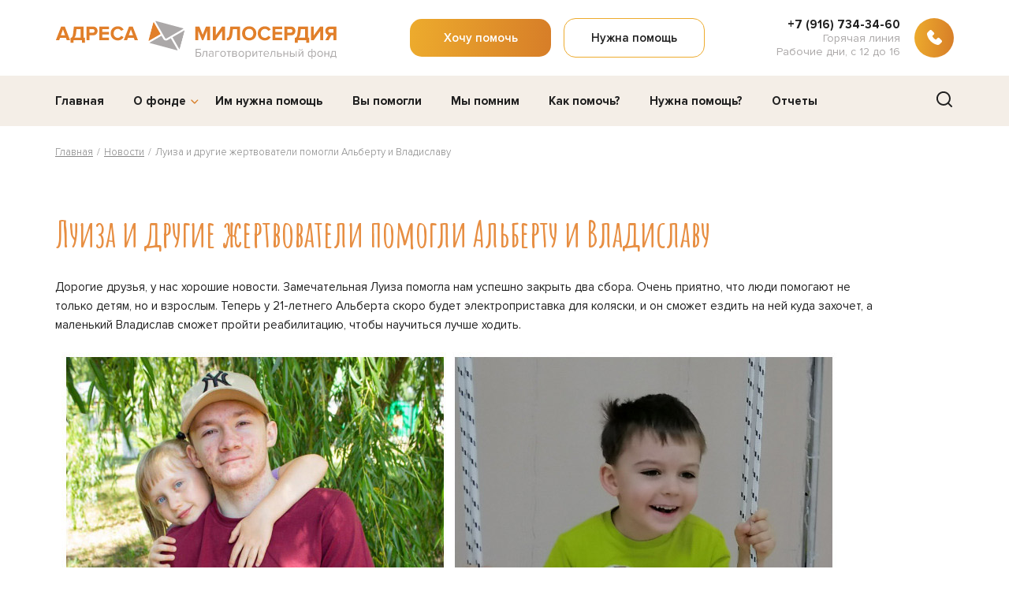

--- FILE ---
content_type: text/html; charset=UTF-8
request_url: https://admil.ru/news/luiza-i-drugie-zhertvovateli-pomogli-albertu-i-vladislavu/
body_size: 13809
content:
<!DOCTYPE html>
<html lang="ru-RU" class="no-js">
<head>
	<meta charset="UTF-8">
	<meta name="viewport" content="width=device-width, user-scalable=no, initial-scale=1.0, maximum-scale=1.0, minimum-scale=1.0">
	<link rel="profile" href="https://gmpg.org/xfn/11">
	<link rel="pingback" href="https://admil.ru/xmlrpc.php">
	
	<meta name="yandex-verification" content="" />
	<meta name="google-site-verification" content="" />

	<link rel="icon" href="https://admil.ru/wp-content/themes/admil/i/favicon.svg" type="image/svg+xml">

	<link rel="preload" href="/wp-content/themes/admil/fonts/ProximaNova-Bold.woff2" as="font" type="font/woff2" crossorigin="anonymous">
	<link rel="preload" href="/wp-content/themes/admil/fonts/ProximaNova-Semibold.woff2" as="font" type="font/woff2" crossorigin="anonymous">
	<link rel="preload" href="/wp-content/themes/admil/fonts/ProximaNova-Regular.woff2" as="font" type="font/woff2" crossorigin="anonymous">
	<link rel="/wp-content/themes/admil/fonts/ProximaNova-Light.woff2" as="font" type="font/woff2" crossorigin="anonymous">

	<link rel="stylesheet" type="text/css" href="/wp-content/themes/admil/css/index.css?v=1768790491" />
	<link rel="stylesheet" type="text/css" href="/wp-content/themes/admil/css/mobile.css?v=1436210322" />

	<script src="//ajax.googleapis.com/ajax/libs/jquery/3.6.0/jquery.min.js"></script>

	<link rel="stylesheet" type="text/css" href="/wp-content/themes/admil/js/owl/owl.carousel.css" />
	<script src="https://admil.ru/wp-content/themes/admil/js/owl/owl.carousel.min.js"></script>
	
	<link rel="stylesheet" type="text/css" href="/wp-content/themes/admil/css/jquery.fancybox.min.css" />
	<script src="/wp-content/themes/admil/js/jquery.fancybox.min.js"></script>
	
	<script src="/wp-content/themes/admil/js/user.js?2145260522" type="text/javascript"></script>
	
	<!--<script id="mcjs">!function(c,h,i,m,p){m=c.createElement(h),p=c.getElementsByTagName(h)[0],m.async=1,m.src=i,p.parentNode.insertBefore(m,p)}(document,"script","https://chimpstatic.com/mcjs-connected/js/users/9be2da621908ffa090944e38d/c9ce52b8c61cc459e9daa2d9c.js");</script>-->
	
	<title>Луиза и другие жертвователи помогли Альберту и Владиславу &#8212; Адреса Милосердия</title>
<meta name='robots' content='max-image-preview:large' />
<link rel="alternate" type="application/rss+xml" title="Адреса Милосердия &raquo; Лента комментариев к &laquo;Луиза и другие жертвователи помогли Альберту и Владиславу&raquo;" href="https://admil.ru/news/luiza-i-drugie-zhertvovateli-pomogli-albertu-i-vladislavu/feed/" />
<link rel="alternate" title="oEmbed (JSON)" type="application/json+oembed" href="https://admil.ru/wp-json/oembed/1.0/embed?url=https%3A%2F%2Fadmil.ru%2Fnews%2Fluiza-i-drugie-zhertvovateli-pomogli-albertu-i-vladislavu%2F" />
<style id='wp-img-auto-sizes-contain-inline-css' type='text/css'>
img:is([sizes=auto i],[sizes^="auto," i]){contain-intrinsic-size:3000px 1500px}
/*# sourceURL=wp-img-auto-sizes-contain-inline-css */
</style>
<style id='wp-block-library-inline-css' type='text/css'>
:root{
  --wp-block-synced-color:#7a00df;
  --wp-block-synced-color--rgb:122, 0, 223;
  --wp-bound-block-color:var(--wp-block-synced-color);
  --wp-editor-canvas-background:#ddd;
  --wp-admin-theme-color:#007cba;
  --wp-admin-theme-color--rgb:0, 124, 186;
  --wp-admin-theme-color-darker-10:#006ba1;
  --wp-admin-theme-color-darker-10--rgb:0, 107, 160.5;
  --wp-admin-theme-color-darker-20:#005a87;
  --wp-admin-theme-color-darker-20--rgb:0, 90, 135;
  --wp-admin-border-width-focus:2px;
}
@media (min-resolution:192dpi){
  :root{
    --wp-admin-border-width-focus:1.5px;
  }
}
.wp-element-button{
  cursor:pointer;
}

:root .has-very-light-gray-background-color{
  background-color:#eee;
}
:root .has-very-dark-gray-background-color{
  background-color:#313131;
}
:root .has-very-light-gray-color{
  color:#eee;
}
:root .has-very-dark-gray-color{
  color:#313131;
}
:root .has-vivid-green-cyan-to-vivid-cyan-blue-gradient-background{
  background:linear-gradient(135deg, #00d084, #0693e3);
}
:root .has-purple-crush-gradient-background{
  background:linear-gradient(135deg, #34e2e4, #4721fb 50%, #ab1dfe);
}
:root .has-hazy-dawn-gradient-background{
  background:linear-gradient(135deg, #faaca8, #dad0ec);
}
:root .has-subdued-olive-gradient-background{
  background:linear-gradient(135deg, #fafae1, #67a671);
}
:root .has-atomic-cream-gradient-background{
  background:linear-gradient(135deg, #fdd79a, #004a59);
}
:root .has-nightshade-gradient-background{
  background:linear-gradient(135deg, #330968, #31cdcf);
}
:root .has-midnight-gradient-background{
  background:linear-gradient(135deg, #020381, #2874fc);
}
:root{
  --wp--preset--font-size--normal:16px;
  --wp--preset--font-size--huge:42px;
}

.has-regular-font-size{
  font-size:1em;
}

.has-larger-font-size{
  font-size:2.625em;
}

.has-normal-font-size{
  font-size:var(--wp--preset--font-size--normal);
}

.has-huge-font-size{
  font-size:var(--wp--preset--font-size--huge);
}

.has-text-align-center{
  text-align:center;
}

.has-text-align-left{
  text-align:left;
}

.has-text-align-right{
  text-align:right;
}

.has-fit-text{
  white-space:nowrap !important;
}

#end-resizable-editor-section{
  display:none;
}

.aligncenter{
  clear:both;
}

.items-justified-left{
  justify-content:flex-start;
}

.items-justified-center{
  justify-content:center;
}

.items-justified-right{
  justify-content:flex-end;
}

.items-justified-space-between{
  justify-content:space-between;
}

.screen-reader-text{
  border:0;
  clip-path:inset(50%);
  height:1px;
  margin:-1px;
  overflow:hidden;
  padding:0;
  position:absolute;
  width:1px;
  word-wrap:normal !important;
}

.screen-reader-text:focus{
  background-color:#ddd;
  clip-path:none;
  color:#444;
  display:block;
  font-size:1em;
  height:auto;
  left:5px;
  line-height:normal;
  padding:15px 23px 14px;
  text-decoration:none;
  top:5px;
  width:auto;
  z-index:100000;
}
html :where(.has-border-color){
  border-style:solid;
}

html :where([style*=border-top-color]){
  border-top-style:solid;
}

html :where([style*=border-right-color]){
  border-right-style:solid;
}

html :where([style*=border-bottom-color]){
  border-bottom-style:solid;
}

html :where([style*=border-left-color]){
  border-left-style:solid;
}

html :where([style*=border-width]){
  border-style:solid;
}

html :where([style*=border-top-width]){
  border-top-style:solid;
}

html :where([style*=border-right-width]){
  border-right-style:solid;
}

html :where([style*=border-bottom-width]){
  border-bottom-style:solid;
}

html :where([style*=border-left-width]){
  border-left-style:solid;
}
html :where(img[class*=wp-image-]){
  height:auto;
  max-width:100%;
}
:where(figure){
  margin:0 0 1em;
}

html :where(.is-position-sticky){
  --wp-admin--admin-bar--position-offset:var(--wp-admin--admin-bar--height, 0px);
}

@media screen and (max-width:600px){
  html :where(.is-position-sticky){
    --wp-admin--admin-bar--position-offset:0px;
  }
}

/*# sourceURL=wp-block-library-inline-css */
</style><style id='wp-block-image-inline-css' type='text/css'>
.wp-block-image>a,.wp-block-image>figure>a{
  display:inline-block;
}
.wp-block-image img{
  box-sizing:border-box;
  height:auto;
  max-width:100%;
  vertical-align:bottom;
}
@media not (prefers-reduced-motion){
  .wp-block-image img.hide{
    visibility:hidden;
  }
  .wp-block-image img.show{
    animation:show-content-image .4s;
  }
}
.wp-block-image[style*=border-radius] img,.wp-block-image[style*=border-radius]>a{
  border-radius:inherit;
}
.wp-block-image.has-custom-border img{
  box-sizing:border-box;
}
.wp-block-image.aligncenter{
  text-align:center;
}
.wp-block-image.alignfull>a,.wp-block-image.alignwide>a{
  width:100%;
}
.wp-block-image.alignfull img,.wp-block-image.alignwide img{
  height:auto;
  width:100%;
}
.wp-block-image .aligncenter,.wp-block-image .alignleft,.wp-block-image .alignright,.wp-block-image.aligncenter,.wp-block-image.alignleft,.wp-block-image.alignright{
  display:table;
}
.wp-block-image .aligncenter>figcaption,.wp-block-image .alignleft>figcaption,.wp-block-image .alignright>figcaption,.wp-block-image.aligncenter>figcaption,.wp-block-image.alignleft>figcaption,.wp-block-image.alignright>figcaption{
  caption-side:bottom;
  display:table-caption;
}
.wp-block-image .alignleft{
  float:left;
  margin:.5em 1em .5em 0;
}
.wp-block-image .alignright{
  float:right;
  margin:.5em 0 .5em 1em;
}
.wp-block-image .aligncenter{
  margin-left:auto;
  margin-right:auto;
}
.wp-block-image :where(figcaption){
  margin-bottom:1em;
  margin-top:.5em;
}
.wp-block-image.is-style-circle-mask img{
  border-radius:9999px;
}
@supports ((-webkit-mask-image:none) or (mask-image:none)) or (-webkit-mask-image:none){
  .wp-block-image.is-style-circle-mask img{
    border-radius:0;
    -webkit-mask-image:url('data:image/svg+xml;utf8,<svg viewBox="0 0 100 100" xmlns="http://www.w3.org/2000/svg"><circle cx="50" cy="50" r="50"/></svg>');
            mask-image:url('data:image/svg+xml;utf8,<svg viewBox="0 0 100 100" xmlns="http://www.w3.org/2000/svg"><circle cx="50" cy="50" r="50"/></svg>');
    mask-mode:alpha;
    -webkit-mask-position:center;
            mask-position:center;
    -webkit-mask-repeat:no-repeat;
            mask-repeat:no-repeat;
    -webkit-mask-size:contain;
            mask-size:contain;
  }
}

:root :where(.wp-block-image.is-style-rounded img,.wp-block-image .is-style-rounded img){
  border-radius:9999px;
}

.wp-block-image figure{
  margin:0;
}

.wp-lightbox-container{
  display:flex;
  flex-direction:column;
  position:relative;
}
.wp-lightbox-container img{
  cursor:zoom-in;
}
.wp-lightbox-container img:hover+button{
  opacity:1;
}
.wp-lightbox-container button{
  align-items:center;
  backdrop-filter:blur(16px) saturate(180%);
  background-color:#5a5a5a40;
  border:none;
  border-radius:4px;
  cursor:zoom-in;
  display:flex;
  height:20px;
  justify-content:center;
  opacity:0;
  padding:0;
  position:absolute;
  right:16px;
  text-align:center;
  top:16px;
  width:20px;
  z-index:100;
}
@media not (prefers-reduced-motion){
  .wp-lightbox-container button{
    transition:opacity .2s ease;
  }
}
.wp-lightbox-container button:focus-visible{
  outline:3px auto #5a5a5a40;
  outline:3px auto -webkit-focus-ring-color;
  outline-offset:3px;
}
.wp-lightbox-container button:hover{
  cursor:pointer;
  opacity:1;
}
.wp-lightbox-container button:focus{
  opacity:1;
}
.wp-lightbox-container button:focus,.wp-lightbox-container button:hover,.wp-lightbox-container button:not(:hover):not(:active):not(.has-background){
  background-color:#5a5a5a40;
  border:none;
}

.wp-lightbox-overlay{
  box-sizing:border-box;
  cursor:zoom-out;
  height:100vh;
  left:0;
  overflow:hidden;
  position:fixed;
  top:0;
  visibility:hidden;
  width:100%;
  z-index:100000;
}
.wp-lightbox-overlay .close-button{
  align-items:center;
  cursor:pointer;
  display:flex;
  justify-content:center;
  min-height:40px;
  min-width:40px;
  padding:0;
  position:absolute;
  right:calc(env(safe-area-inset-right) + 16px);
  top:calc(env(safe-area-inset-top) + 16px);
  z-index:5000000;
}
.wp-lightbox-overlay .close-button:focus,.wp-lightbox-overlay .close-button:hover,.wp-lightbox-overlay .close-button:not(:hover):not(:active):not(.has-background){
  background:none;
  border:none;
}
.wp-lightbox-overlay .lightbox-image-container{
  height:var(--wp--lightbox-container-height);
  left:50%;
  overflow:hidden;
  position:absolute;
  top:50%;
  transform:translate(-50%, -50%);
  transform-origin:top left;
  width:var(--wp--lightbox-container-width);
  z-index:9999999999;
}
.wp-lightbox-overlay .wp-block-image{
  align-items:center;
  box-sizing:border-box;
  display:flex;
  height:100%;
  justify-content:center;
  margin:0;
  position:relative;
  transform-origin:0 0;
  width:100%;
  z-index:3000000;
}
.wp-lightbox-overlay .wp-block-image img{
  height:var(--wp--lightbox-image-height);
  min-height:var(--wp--lightbox-image-height);
  min-width:var(--wp--lightbox-image-width);
  width:var(--wp--lightbox-image-width);
}
.wp-lightbox-overlay .wp-block-image figcaption{
  display:none;
}
.wp-lightbox-overlay button{
  background:none;
  border:none;
}
.wp-lightbox-overlay .scrim{
  background-color:#fff;
  height:100%;
  opacity:.9;
  position:absolute;
  width:100%;
  z-index:2000000;
}
.wp-lightbox-overlay.active{
  visibility:visible;
}
@media not (prefers-reduced-motion){
  .wp-lightbox-overlay.active{
    animation:turn-on-visibility .25s both;
  }
  .wp-lightbox-overlay.active img{
    animation:turn-on-visibility .35s both;
  }
  .wp-lightbox-overlay.show-closing-animation:not(.active){
    animation:turn-off-visibility .35s both;
  }
  .wp-lightbox-overlay.show-closing-animation:not(.active) img{
    animation:turn-off-visibility .25s both;
  }
  .wp-lightbox-overlay.zoom.active{
    animation:none;
    opacity:1;
    visibility:visible;
  }
  .wp-lightbox-overlay.zoom.active .lightbox-image-container{
    animation:lightbox-zoom-in .4s;
  }
  .wp-lightbox-overlay.zoom.active .lightbox-image-container img{
    animation:none;
  }
  .wp-lightbox-overlay.zoom.active .scrim{
    animation:turn-on-visibility .4s forwards;
  }
  .wp-lightbox-overlay.zoom.show-closing-animation:not(.active){
    animation:none;
  }
  .wp-lightbox-overlay.zoom.show-closing-animation:not(.active) .lightbox-image-container{
    animation:lightbox-zoom-out .4s;
  }
  .wp-lightbox-overlay.zoom.show-closing-animation:not(.active) .lightbox-image-container img{
    animation:none;
  }
  .wp-lightbox-overlay.zoom.show-closing-animation:not(.active) .scrim{
    animation:turn-off-visibility .4s forwards;
  }
}

@keyframes show-content-image{
  0%{
    visibility:hidden;
  }
  99%{
    visibility:hidden;
  }
  to{
    visibility:visible;
  }
}
@keyframes turn-on-visibility{
  0%{
    opacity:0;
  }
  to{
    opacity:1;
  }
}
@keyframes turn-off-visibility{
  0%{
    opacity:1;
    visibility:visible;
  }
  99%{
    opacity:0;
    visibility:visible;
  }
  to{
    opacity:0;
    visibility:hidden;
  }
}
@keyframes lightbox-zoom-in{
  0%{
    transform:translate(calc((-100vw + var(--wp--lightbox-scrollbar-width))/2 + var(--wp--lightbox-initial-left-position)), calc(-50vh + var(--wp--lightbox-initial-top-position))) scale(var(--wp--lightbox-scale));
  }
  to{
    transform:translate(-50%, -50%) scale(1);
  }
}
@keyframes lightbox-zoom-out{
  0%{
    transform:translate(-50%, -50%) scale(1);
    visibility:visible;
  }
  99%{
    visibility:visible;
  }
  to{
    transform:translate(calc((-100vw + var(--wp--lightbox-scrollbar-width))/2 + var(--wp--lightbox-initial-left-position)), calc(-50vh + var(--wp--lightbox-initial-top-position))) scale(var(--wp--lightbox-scale));
    visibility:hidden;
  }
}
/*# sourceURL=https://admil.ru/wp-includes/blocks/image/style.css */
</style>
<style id='wp-block-paragraph-inline-css' type='text/css'>
.is-small-text{
  font-size:.875em;
}

.is-regular-text{
  font-size:1em;
}

.is-large-text{
  font-size:2.25em;
}

.is-larger-text{
  font-size:3em;
}

.has-drop-cap:not(:focus):first-letter{
  float:left;
  font-size:8.4em;
  font-style:normal;
  font-weight:100;
  line-height:.68;
  margin:.05em .1em 0 0;
  text-transform:uppercase;
}

body.rtl .has-drop-cap:not(:focus):first-letter{
  float:none;
  margin-left:.1em;
}

p.has-drop-cap.has-background{
  overflow:hidden;
}

:root :where(p.has-background){
  padding:1.25em 2.375em;
}

:where(p.has-text-color:not(.has-link-color)) a{
  color:inherit;
}

p.has-text-align-left[style*="writing-mode:vertical-lr"],p.has-text-align-right[style*="writing-mode:vertical-rl"]{
  rotate:180deg;
}
/*# sourceURL=https://admil.ru/wp-includes/blocks/paragraph/style.css */
</style>
<style id='global-styles-inline-css' type='text/css'>
:root{--wp--preset--aspect-ratio--square: 1;--wp--preset--aspect-ratio--4-3: 4/3;--wp--preset--aspect-ratio--3-4: 3/4;--wp--preset--aspect-ratio--3-2: 3/2;--wp--preset--aspect-ratio--2-3: 2/3;--wp--preset--aspect-ratio--16-9: 16/9;--wp--preset--aspect-ratio--9-16: 9/16;--wp--preset--color--black: #000000;--wp--preset--color--cyan-bluish-gray: #abb8c3;--wp--preset--color--white: #ffffff;--wp--preset--color--pale-pink: #f78da7;--wp--preset--color--vivid-red: #cf2e2e;--wp--preset--color--luminous-vivid-orange: #ff6900;--wp--preset--color--luminous-vivid-amber: #fcb900;--wp--preset--color--light-green-cyan: #7bdcb5;--wp--preset--color--vivid-green-cyan: #00d084;--wp--preset--color--pale-cyan-blue: #8ed1fc;--wp--preset--color--vivid-cyan-blue: #0693e3;--wp--preset--color--vivid-purple: #9b51e0;--wp--preset--gradient--vivid-cyan-blue-to-vivid-purple: linear-gradient(135deg,rgb(6,147,227) 0%,rgb(155,81,224) 100%);--wp--preset--gradient--light-green-cyan-to-vivid-green-cyan: linear-gradient(135deg,rgb(122,220,180) 0%,rgb(0,208,130) 100%);--wp--preset--gradient--luminous-vivid-amber-to-luminous-vivid-orange: linear-gradient(135deg,rgb(252,185,0) 0%,rgb(255,105,0) 100%);--wp--preset--gradient--luminous-vivid-orange-to-vivid-red: linear-gradient(135deg,rgb(255,105,0) 0%,rgb(207,46,46) 100%);--wp--preset--gradient--very-light-gray-to-cyan-bluish-gray: linear-gradient(135deg,rgb(238,238,238) 0%,rgb(169,184,195) 100%);--wp--preset--gradient--cool-to-warm-spectrum: linear-gradient(135deg,rgb(74,234,220) 0%,rgb(151,120,209) 20%,rgb(207,42,186) 40%,rgb(238,44,130) 60%,rgb(251,105,98) 80%,rgb(254,248,76) 100%);--wp--preset--gradient--blush-light-purple: linear-gradient(135deg,rgb(255,206,236) 0%,rgb(152,150,240) 100%);--wp--preset--gradient--blush-bordeaux: linear-gradient(135deg,rgb(254,205,165) 0%,rgb(254,45,45) 50%,rgb(107,0,62) 100%);--wp--preset--gradient--luminous-dusk: linear-gradient(135deg,rgb(255,203,112) 0%,rgb(199,81,192) 50%,rgb(65,88,208) 100%);--wp--preset--gradient--pale-ocean: linear-gradient(135deg,rgb(255,245,203) 0%,rgb(182,227,212) 50%,rgb(51,167,181) 100%);--wp--preset--gradient--electric-grass: linear-gradient(135deg,rgb(202,248,128) 0%,rgb(113,206,126) 100%);--wp--preset--gradient--midnight: linear-gradient(135deg,rgb(2,3,129) 0%,rgb(40,116,252) 100%);--wp--preset--font-size--small: 13px;--wp--preset--font-size--medium: 20px;--wp--preset--font-size--large: 36px;--wp--preset--font-size--x-large: 42px;--wp--preset--spacing--20: 0.44rem;--wp--preset--spacing--30: 0.67rem;--wp--preset--spacing--40: 1rem;--wp--preset--spacing--50: 1.5rem;--wp--preset--spacing--60: 2.25rem;--wp--preset--spacing--70: 3.38rem;--wp--preset--spacing--80: 5.06rem;--wp--preset--shadow--natural: 6px 6px 9px rgba(0, 0, 0, 0.2);--wp--preset--shadow--deep: 12px 12px 50px rgba(0, 0, 0, 0.4);--wp--preset--shadow--sharp: 6px 6px 0px rgba(0, 0, 0, 0.2);--wp--preset--shadow--outlined: 6px 6px 0px -3px rgb(255, 255, 255), 6px 6px rgb(0, 0, 0);--wp--preset--shadow--crisp: 6px 6px 0px rgb(0, 0, 0);}:where(.is-layout-flex){gap: 0.5em;}:where(.is-layout-grid){gap: 0.5em;}body .is-layout-flex{display: flex;}.is-layout-flex{flex-wrap: wrap;align-items: center;}.is-layout-flex > :is(*, div){margin: 0;}body .is-layout-grid{display: grid;}.is-layout-grid > :is(*, div){margin: 0;}:where(.wp-block-columns.is-layout-flex){gap: 2em;}:where(.wp-block-columns.is-layout-grid){gap: 2em;}:where(.wp-block-post-template.is-layout-flex){gap: 1.25em;}:where(.wp-block-post-template.is-layout-grid){gap: 1.25em;}.has-black-color{color: var(--wp--preset--color--black) !important;}.has-cyan-bluish-gray-color{color: var(--wp--preset--color--cyan-bluish-gray) !important;}.has-white-color{color: var(--wp--preset--color--white) !important;}.has-pale-pink-color{color: var(--wp--preset--color--pale-pink) !important;}.has-vivid-red-color{color: var(--wp--preset--color--vivid-red) !important;}.has-luminous-vivid-orange-color{color: var(--wp--preset--color--luminous-vivid-orange) !important;}.has-luminous-vivid-amber-color{color: var(--wp--preset--color--luminous-vivid-amber) !important;}.has-light-green-cyan-color{color: var(--wp--preset--color--light-green-cyan) !important;}.has-vivid-green-cyan-color{color: var(--wp--preset--color--vivid-green-cyan) !important;}.has-pale-cyan-blue-color{color: var(--wp--preset--color--pale-cyan-blue) !important;}.has-vivid-cyan-blue-color{color: var(--wp--preset--color--vivid-cyan-blue) !important;}.has-vivid-purple-color{color: var(--wp--preset--color--vivid-purple) !important;}.has-black-background-color{background-color: var(--wp--preset--color--black) !important;}.has-cyan-bluish-gray-background-color{background-color: var(--wp--preset--color--cyan-bluish-gray) !important;}.has-white-background-color{background-color: var(--wp--preset--color--white) !important;}.has-pale-pink-background-color{background-color: var(--wp--preset--color--pale-pink) !important;}.has-vivid-red-background-color{background-color: var(--wp--preset--color--vivid-red) !important;}.has-luminous-vivid-orange-background-color{background-color: var(--wp--preset--color--luminous-vivid-orange) !important;}.has-luminous-vivid-amber-background-color{background-color: var(--wp--preset--color--luminous-vivid-amber) !important;}.has-light-green-cyan-background-color{background-color: var(--wp--preset--color--light-green-cyan) !important;}.has-vivid-green-cyan-background-color{background-color: var(--wp--preset--color--vivid-green-cyan) !important;}.has-pale-cyan-blue-background-color{background-color: var(--wp--preset--color--pale-cyan-blue) !important;}.has-vivid-cyan-blue-background-color{background-color: var(--wp--preset--color--vivid-cyan-blue) !important;}.has-vivid-purple-background-color{background-color: var(--wp--preset--color--vivid-purple) !important;}.has-black-border-color{border-color: var(--wp--preset--color--black) !important;}.has-cyan-bluish-gray-border-color{border-color: var(--wp--preset--color--cyan-bluish-gray) !important;}.has-white-border-color{border-color: var(--wp--preset--color--white) !important;}.has-pale-pink-border-color{border-color: var(--wp--preset--color--pale-pink) !important;}.has-vivid-red-border-color{border-color: var(--wp--preset--color--vivid-red) !important;}.has-luminous-vivid-orange-border-color{border-color: var(--wp--preset--color--luminous-vivid-orange) !important;}.has-luminous-vivid-amber-border-color{border-color: var(--wp--preset--color--luminous-vivid-amber) !important;}.has-light-green-cyan-border-color{border-color: var(--wp--preset--color--light-green-cyan) !important;}.has-vivid-green-cyan-border-color{border-color: var(--wp--preset--color--vivid-green-cyan) !important;}.has-pale-cyan-blue-border-color{border-color: var(--wp--preset--color--pale-cyan-blue) !important;}.has-vivid-cyan-blue-border-color{border-color: var(--wp--preset--color--vivid-cyan-blue) !important;}.has-vivid-purple-border-color{border-color: var(--wp--preset--color--vivid-purple) !important;}.has-vivid-cyan-blue-to-vivid-purple-gradient-background{background: var(--wp--preset--gradient--vivid-cyan-blue-to-vivid-purple) !important;}.has-light-green-cyan-to-vivid-green-cyan-gradient-background{background: var(--wp--preset--gradient--light-green-cyan-to-vivid-green-cyan) !important;}.has-luminous-vivid-amber-to-luminous-vivid-orange-gradient-background{background: var(--wp--preset--gradient--luminous-vivid-amber-to-luminous-vivid-orange) !important;}.has-luminous-vivid-orange-to-vivid-red-gradient-background{background: var(--wp--preset--gradient--luminous-vivid-orange-to-vivid-red) !important;}.has-very-light-gray-to-cyan-bluish-gray-gradient-background{background: var(--wp--preset--gradient--very-light-gray-to-cyan-bluish-gray) !important;}.has-cool-to-warm-spectrum-gradient-background{background: var(--wp--preset--gradient--cool-to-warm-spectrum) !important;}.has-blush-light-purple-gradient-background{background: var(--wp--preset--gradient--blush-light-purple) !important;}.has-blush-bordeaux-gradient-background{background: var(--wp--preset--gradient--blush-bordeaux) !important;}.has-luminous-dusk-gradient-background{background: var(--wp--preset--gradient--luminous-dusk) !important;}.has-pale-ocean-gradient-background{background: var(--wp--preset--gradient--pale-ocean) !important;}.has-electric-grass-gradient-background{background: var(--wp--preset--gradient--electric-grass) !important;}.has-midnight-gradient-background{background: var(--wp--preset--gradient--midnight) !important;}.has-small-font-size{font-size: var(--wp--preset--font-size--small) !important;}.has-medium-font-size{font-size: var(--wp--preset--font-size--medium) !important;}.has-large-font-size{font-size: var(--wp--preset--font-size--large) !important;}.has-x-large-font-size{font-size: var(--wp--preset--font-size--x-large) !important;}
/*# sourceURL=global-styles-inline-css */
</style>
<style id='core-block-supports-inline-css' type='text/css'>
/**
 * Core styles: block-supports
 */

/*# sourceURL=core-block-supports-inline-css */
</style>

<style id='classic-theme-styles-inline-css' type='text/css'>
/**
 * These rules are needed for backwards compatibility.
 * They should match the button element rules in the base theme.json file.
 */
.wp-block-button__link {
	color: #ffffff;
	background-color: #32373c;
	border-radius: 9999px; /* 100% causes an oval, but any explicit but really high value retains the pill shape. */

	/* This needs a low specificity so it won't override the rules from the button element if defined in theme.json. */
	box-shadow: none;
	text-decoration: none;

	/* The extra 2px are added to size solids the same as the outline versions.*/
	padding: calc(0.667em + 2px) calc(1.333em + 2px);

	font-size: 1.125em;
}

.wp-block-file__button {
	background: #32373c;
	color: #ffffff;
	text-decoration: none;
}

/*# sourceURL=/wp-includes/css/classic-themes.css */
</style>
<link rel='stylesheet' id='my-custom-styles-css' href='https://admil.ru/wp-content/plugins/givr-payments/assets/styles/custom-styles.css?ver=6.9' type='text/css' media='all' />
<link rel="https://api.w.org/" href="https://admil.ru/wp-json/" /><link rel="alternate" title="JSON" type="application/json" href="https://admil.ru/wp-json/wp/v2/posts/7527" /><link rel="canonical" href="https://admil.ru/news/luiza-i-drugie-zhertvovateli-pomogli-albertu-i-vladislavu/" />
	
	<!-- Yandex.Metrika counter --> <script type="text/javascript" > (function(m,e,t,r,i,k,a){m[i]=m[i]||function(){(m[i].a=m[i].a||[]).push(arguments)}; m[i].l=1*new Date();k=e.createElement(t),a=e.getElementsByTagName(t)[0],k.async=1,k.src=r,a.parentNode.insertBefore(k,a)}) (window, document, "script", "https://mc.yandex.ru/metrika/tag.js", "ym"); ym(86377887, "init", { clickmap:true, trackLinks:true, accurateTrackBounce:true, webvisor:true }); </script> <noscript><div><img src="https://mc.yandex.ru/watch/86377887" style="position:absolute; left:-9999px;" alt="" /></div></noscript> <!-- /Yandex.Metrika counter -->
	
	<script type="text/javascript">!function(){var t=document.createElement("script");t.type="text/javascript",t.async=!0,t.src='https://vk.com/js/api/openapi.js?169',t.onload=function(){VK.Retargeting.Init("VK-RTRG-1352714-6D1Dx"),VK.Retargeting.Hit()},document.head.appendChild(t)}();</script><noscript><img src="https://vk.com/rtrg?p=VK-RTRG-1352714-6D1Dx" style="position:fixed; left:-999px;" alt=""/></noscript>
	
</head>
<body>

<!-- noindex -->
	<div class="modal" id="cloud" style="display: none;">
		<h2 class="header">Помочь фонду</h2>
		<br/>
				   <div class="donation-widget-container"></div>
   <script src="https://pay.givr.ru/api/public/plugin/get_script/7b95cd8a-9599-49a0-90cf-1dd692aa07d9"></script>	</div>
<!-- /noindex -->


	<header>
		<section class="header__top">
			<div class="container">
				<div class="header__top--logo">
					<a href="/"><img src="https://admil.ru/wp-content/themes/admil/i/logo.svg" alt="" class="forpc" /><img src="https://admil.ru/wp-content/themes/admil/i/logo_mob.svg" alt="" class="formob" /></a>
				</div>
				<div class="header__top--btn">
					<a href="/kak-pomoch/" class="btn btnbg anim">Хочу помочь</a>
					<a href="/nuzhna-pomoshh/" class="btn anim needbtn">Нужна помощь</a>
					<span class="href mmenu burger"><img src="https://admil.ru/wp-content/themes/admil/i/menu.svg" alt="" /></span>
				</div>
				<div class="header__top--phones">
					<div class="phones__items">
						<a href="tel:+79167343460">+7 (916) 734-34-60</a>
						<!--a href="tel:88004441049">8-800-444-10-49</a-->
						Горячая линия<br/>
                        Рабочие дни, с 12 до 16
					</div>
					<img src="https://admil.ru/wp-content/themes/admil/i/phones__items.svg" />
				</div>
			</div>
		</section>

		<section class="header__nav">
			<nav>
				<div class="container">
					<ul><li id="menu-item-32" class="menu-item menu-item-type-custom menu-item-object-custom menu-item-32"><a href="/">Главная</a></li>
<li id="menu-item-33" class="menu-item menu-item-type-custom menu-item-object-custom menu-item-has-children menu-item-33"><a href="#">О фонде</a>
<ul class="sub-menu">
	<li id="menu-item-40" class="menu-item menu-item-type-post_type menu-item-object-page menu-item-40"><a href="https://admil.ru/o-fonde/">О фонде</a></li>
	<li id="menu-item-324" class="menu-item menu-item-type-taxonomy menu-item-object-category menu-item-324"><a href="https://admil.ru/komanda/">Команда</a></li>
	<li id="menu-item-3729" class="menu-item menu-item-type-taxonomy menu-item-object-category current-post-ancestor current-menu-parent current-post-parent menu-item-3729"><a href="https://admil.ru/news/">Новости</a></li>
	<li id="menu-item-131" class="menu-item menu-item-type-taxonomy menu-item-object-category menu-item-131"><a href="https://admil.ru/projects/">Проекты</a></li>
	<li id="menu-item-132" class="menu-item menu-item-type-taxonomy menu-item-object-category menu-item-132"><a href="https://admil.ru/partners/">Партнеры</a></li>
	<li id="menu-item-135" class="menu-item menu-item-type-post_type menu-item-object-page menu-item-135"><a href="https://admil.ru/o-fonde/rekvizity/">Реквизиты</a></li>
	<li id="menu-item-139" class="menu-item menu-item-type-post_type menu-item-object-page menu-item-139"><a href="https://admil.ru/o-fonde/dokumenty/">Документы</a></li>
</ul>
</li>
<li id="menu-item-34" class="menu-item menu-item-type-post_type menu-item-object-page menu-item-34"><a href="https://admil.ru/im-nuzhna-pomoshh/">Им нужна помощь</a></li>
<li id="menu-item-36" class="menu-item menu-item-type-post_type menu-item-object-page menu-item-36"><a href="https://admil.ru/vy-pomogli/">Вы помогли</a></li>
<li id="menu-item-35" class="menu-item menu-item-type-post_type menu-item-object-page menu-item-35"><a href="https://admil.ru/my-pomnim/">Мы помним</a></li>
<li id="menu-item-38" class="menu-item menu-item-type-post_type menu-item-object-page menu-item-38"><a href="https://admil.ru/kak-pomoch/">Как помочь?</a></li>
<li id="menu-item-37" class="menu-item menu-item-type-post_type menu-item-object-page menu-item-37"><a href="https://admil.ru/nuzhna-pomoshh/">Нужна помощь?</a></li>
<li id="menu-item-39" class="menu-item menu-item-type-post_type menu-item-object-page menu-item-39"><a href="https://admil.ru/otchety/">Отчеты</a></li>
<li class="search__btn">
							<div class="search__btn--active">
								<form method="get" action="/">
									<input name="s" type="text" placeholder="Поиск" />
									<button class="anim"><svg width="24" height="24" viewBox="0 0 24 24" fill="none" xmlns="http://www.w3.org/2000/svg"><path d="M10.9395 1.9314C5.98074 1.9314 1.94141 5.97072 1.94141 10.9295C1.94141 15.8882 5.98074 19.9354 10.9395 19.9354C13.0575 19.9354 15.0054 19.1931 16.5449 17.9607L20.293 21.7068C20.4821 21.8881 20.7347 21.9881 20.9967 21.9855C21.2587 21.9828 21.5093 21.8776 21.6947 21.6925C21.8801 21.5073 21.9856 21.257 21.9886 20.995C21.9917 20.733 21.892 20.4802 21.7109 20.2908L17.9629 16.5428C19.1963 15.0009 19.9395 13.0499 19.9395 10.9295C19.9395 5.97072 15.8982 1.9314 10.9395 1.9314ZM10.9395 3.93143C14.8173 3.93143 17.9375 7.05163 17.9375 10.9295C17.9375 14.8073 14.8173 17.9353 10.9395 17.9353C7.06162 17.9353 3.94141 14.8073 3.94141 10.9295C3.94141 7.05163 7.06162 3.93143 10.9395 3.93143Z"/></svg></button>
								</form>
							</div>
							<span class="href anim"><svg width="24" height="24" viewBox="0 0 24 24" fill="none" xmlns="http://www.w3.org/2000/svg"><path d="M10.9395 1.9314C5.98074 1.9314 1.94141 5.97072 1.94141 10.9295C1.94141 15.8882 5.98074 19.9354 10.9395 19.9354C13.0575 19.9354 15.0054 19.1931 16.5449 17.9607L20.293 21.7068C20.4821 21.8881 20.7347 21.9881 20.9967 21.9855C21.2587 21.9828 21.5093 21.8776 21.6947 21.6925C21.8801 21.5073 21.9856 21.257 21.9886 20.995C21.9917 20.733 21.892 20.4802 21.7109 20.2908L17.9629 16.5428C19.1963 15.0009 19.9395 13.0499 19.9395 10.9295C19.9395 5.97072 15.8982 1.9314 10.9395 1.9314ZM10.9395 3.93143C14.8173 3.93143 17.9375 7.05163 17.9375 10.9295C17.9375 14.8073 14.8173 17.9353 10.9395 17.9353C7.06162 17.9353 3.94141 14.8073 3.94141 10.9295C3.94141 7.05163 7.06162 3.93143 10.9395 3.93143Z"/></svg></span>
						</li></ul>				</div>
			</nav>
		</section>
		<div id="menu">
			<nav>
				<div class="mobmenu__head">
					<span class="menu_close">
						<svg width="27" height="25" viewBox="0 0 19 19" fill="none" xmlns="http://www.w3.org/2000/svg"><path d="M1.21094 15.6641C0.707031 16.1797 0.683594 17.0938 1.22266 17.6211C1.76172 18.1484 2.66406 18.1367 3.17969 17.6328L9.83594 10.9766L16.4805 17.6328C17.0078 18.1484 17.9102 18.1602 18.4375 17.6211C18.9648 17.082 18.9766 16.1914 18.4492 15.6641L11.793 9.00781L18.4492 2.36328C18.9766 1.83594 18.9766 0.933594 18.4375 0.40625C17.8984 -0.121094 17.0078 -0.121094 16.4805 0.394531L9.83594 7.05078L3.17969 0.394531C2.66406 -0.109375 1.75 -0.132812 1.22266 0.40625C0.695312 0.945312 0.707031 1.84766 1.21094 2.35156L7.86719 9.00781L1.21094 15.6641Z" fill="#212121"></path></svg>
					</span>
				</div>
				<div class="mobmenu__menu">
					<ul id="menu-osnovnoe-menyu-1" class="menu"><li class="menu-item menu-item-type-custom menu-item-object-custom menu-item-32"><a href="/">Главная</a></li>
<li class="menu-item menu-item-type-custom menu-item-object-custom menu-item-has-children menu-item-33"><a href="#">О фонде</a>
<ul class="sub-menu">
	<li class="menu-item menu-item-type-post_type menu-item-object-page menu-item-40"><a href="https://admil.ru/o-fonde/">О фонде</a></li>
	<li class="menu-item menu-item-type-taxonomy menu-item-object-category menu-item-324"><a href="https://admil.ru/komanda/">Команда</a></li>
	<li class="menu-item menu-item-type-taxonomy menu-item-object-category current-post-ancestor current-menu-parent current-post-parent menu-item-3729"><a href="https://admil.ru/news/">Новости</a></li>
	<li class="menu-item menu-item-type-taxonomy menu-item-object-category menu-item-131"><a href="https://admil.ru/projects/">Проекты</a></li>
	<li class="menu-item menu-item-type-taxonomy menu-item-object-category menu-item-132"><a href="https://admil.ru/partners/">Партнеры</a></li>
	<li class="menu-item menu-item-type-post_type menu-item-object-page menu-item-135"><a href="https://admil.ru/o-fonde/rekvizity/">Реквизиты</a></li>
	<li class="menu-item menu-item-type-post_type menu-item-object-page menu-item-139"><a href="https://admil.ru/o-fonde/dokumenty/">Документы</a></li>
</ul>
</li>
<li class="menu-item menu-item-type-post_type menu-item-object-page menu-item-34"><a href="https://admil.ru/im-nuzhna-pomoshh/">Им нужна помощь</a></li>
<li class="menu-item menu-item-type-post_type menu-item-object-page menu-item-36"><a href="https://admil.ru/vy-pomogli/">Вы помогли</a></li>
<li class="menu-item menu-item-type-post_type menu-item-object-page menu-item-35"><a href="https://admil.ru/my-pomnim/">Мы помним</a></li>
<li class="menu-item menu-item-type-post_type menu-item-object-page menu-item-38"><a href="https://admil.ru/kak-pomoch/">Как помочь?</a></li>
<li class="menu-item menu-item-type-post_type menu-item-object-page menu-item-37"><a href="https://admil.ru/nuzhna-pomoshh/">Нужна помощь?</a></li>
<li class="menu-item menu-item-type-post_type menu-item-object-page menu-item-39"><a href="https://admil.ru/otchety/">Отчеты</a></li>
</ul>					
				</div>
			</nav>
		</div>
	</header>

<main>
	<section class="breadcrumbs">
	<div class="container" typeof="BreadcrumbList" vocab="http://schema.org/">
		<!-- Breadcrumb NavXT 7.4.1 -->
<span property="itemListElement" typeof="ListItem"><a property="item" typeof="WebPage" title="Перейти к Адреса Милосердия." href="https://admil.ru" class="home" ><span property="name">Главная</span></a><meta property="position" content="1"></span><span class="sepa">/</span><span property="itemListElement" typeof="ListItem"><a property="item" typeof="WebPage" title="Go to the Новости Рубрика archives." href="https://admil.ru/news/" class="taxonomy category" ><span property="name">Новости</span></a><meta property="position" content="2"></span><span class="sepa">/</span><span property="itemListElement" typeof="ListItem"><span property="name" class="post post-post current-item">Луиза и другие жертвователи помогли Альберту и Владиславу</span><meta property="url" content="https://admil.ru/news/luiza-i-drugie-zhertvovateli-pomogli-albertu-i-vladislavu/"><meta property="position" content="3"></span>	</div>
</section>
	<section class="fulltext">
		<div class="container">
			<div class="container--wrap">
				<h1 class="header">Луиза и другие жертвователи помогли Альберту и Владиславу</h1>
				
<p>Дорогие друзья, у нас хорошие новости. Замечательная&nbsp;Луиза помогла нам успешно закрыть два сбора. Очень приятно, что люди помогают не только детям, но и взрослым. Теперь у 21-летнего Альберта скоро будет электроприставка для коляски, и он сможет ездить на ней куда захочет, а маленький Владислав сможет пройти реабилитацию, чтобы научиться лучше ходить.</p>



<figure class="wp-block-image size-full"><img fetchpriority="high" decoding="async" width="1000" height="511" src="https://admil.ru/wp-content/uploads/2023/06/mycollages2706.jpg" alt="" class="wp-image-7528" srcset="https://admil.ru/wp-content/uploads/2023/06/mycollages2706.jpg 1000w, https://admil.ru/wp-content/uploads/2023/06/mycollages2706-800x409.jpg 800w, https://admil.ru/wp-content/uploads/2023/06/mycollages2706-768x392.jpg 768w" sizes="(max-width: 1000px) 100vw, 1000px" /></figure>



<p>Спасибо огромное каждому нашему жертвователю. Вы тоже можете стать одним из них.</p>



<p>Пожалуйста, <a href="https://admil.ru/kak-pomoch/" target="_blank" rel="noreferrer noopener">перейдите по ссылке и переведите любую сумму</a>, подписавшись на небольшое, но регулярное пожертвование в пользу подопечных фонда.</p>



<p>А, если у вас прямо сейчас в руках телефон, отправьте СМС на номер 3434 со словом иди и суммой пожертвования (например, иди 100). Дождитесь ответной смски и подтвердите платеж.</p>
 
									<div class="post__tags"><a href="https://admil.ru/tag/pomoshh/" rel="tag">помощь</a></div>
								<!--<div class="text__param">
					<div class="text__param--row">
						<h3 class="header">128</h3>
						<span>детей получили помощь и изменили свою жизнь</span>
					</div>
					<div class="text__param--row">
						<h3 class="header">17</h3>
						<span>лет успешно работает наш фонд</span>
					</div>
					<div class="text__param--row">
						<h3 class="header">23</h3>
						<span>млн руб. собранно на реализацию проекта</span>
					</div>
				</div>-->
				<div style="text-align:center;margin-top:70px;"><a href="/kak-pomoch/" class="btn btnbg anim">Хочу помочь</a></div>
			</div>
		</div>
	</section>

	<section class="news project__news">
		
	<div class="container">
		<div class="section__nav">
			<h2 class="header">Последние новости</h2>
			<div class="right__func">
				<a href="/category/news/" class="btn anim">Все новости</a>
				<div class="owl__str">
					<span class="owl__prev href"></span>
					<span class="owl__next href"></span>
				</div>
			</div>
		</div>
		<div class="news__list owl-carousel">
										<div class="news__item anim">
					<a href="https://admil.ru/news/13723/">
						<div class="news__item--img"><img src="https://admil.ru/wp-content/uploads/2026/01/S-NOVYM-GODOM-I-SPASIBO.png" alt="Сбор на Макара и Захара успешно закрыт. Спасибо ООО &#171;ЭКСИМ ПАСИФИК&#187; и другим жертвователям." /></div>
						<span class="news__item--date">16 января 2026</span>
						<span class="news__item--name">Сбор на Макара и Захара успешно закрыт. Спасибо ООО &#171;ЭКСИМ ПАСИФИК&#187; и другим жертвователям.</span>
					</a>
				</div>
							<div class="news__item anim">
					<a href="https://admil.ru/news/kakie-novosti-mogut-byt-pered-novym-godom-konechno-o-podarkah/">
						<div class="news__item--img"><img src="https://admil.ru/wp-content/uploads/2025/12/PHOTO_2025-12-30_10-35-34.jpg" alt="Какие новости могут быть перед Новым Годом? Конечно, о подарках!" /></div>
						<span class="news__item--date">30 декабря 2025</span>
						<span class="news__item--name">Какие новости могут быть перед Новым Годом? Конечно, о подарках!</span>
					</a>
				</div>
							<div class="news__item anim">
					<a href="https://admil.ru/news/rebyata-iz-soczialnogo-doma-gotovyatsya-k-novomu-godu/">
						<div class="news__item--img"><img src="https://admil.ru/wp-content/uploads/2025/12/PNI25.jpeg" alt="Ребята из  социального дома готовятся к Новому году" /></div>
						<span class="news__item--date">24 декабря 2025</span>
						<span class="news__item--name">Ребята из  социального дома готовятся к Новому году</span>
					</a>
				</div>
							<div class="news__item anim">
					<a href="https://admil.ru/news/sbor-na-elektropristavku-dlya-kolyaski-uspeshno-zakryt-blagodarim-luizu-i-drugih-zhertvovatelej/">
						<div class="news__item--img"><img src="https://admil.ru/wp-content/uploads/2025/12/SCREENSHOT_2.jpg" alt="Сбор на электроприставку для коляски успешно закрыт. Благодарим Луизу и других жертвователей" /></div>
						<span class="news__item--date">22 декабря 2025</span>
						<span class="news__item--name">Сбор на электроприставку для коляски успешно закрыт. Благодарим Луизу и других жертвователей</span>
					</a>
				</div>
							<div class="news__item anim">
					<a href="https://admil.ru/news/mama-dmitriya-kalina-blagodarit-vas-za-pomoshh/">
						<div class="news__item--img"><img src="https://admil.ru/wp-content/uploads/2025/12/11111111.jpg" alt="Мама Дмитрия Калина благодарит Вас за помощь" /></div>
						<span class="news__item--date">1 декабря 2025</span>
						<span class="news__item--name">Мама Дмитрия Калина благодарит Вас за помощь</span>
					</a>
				</div>
							<div class="news__item anim">
					<a href="https://admil.ru/news/istoriya-artema-shag-za-shagom-k-mechte/">
						<div class="news__item--img"><img src="https://admil.ru/wp-content/uploads/2025/11/IMG_3976.jpg" alt="История Артема: шаг за шагом к мечте" /></div>
						<span class="news__item--date">28 ноября 2025</span>
						<span class="news__item--name">История Артема: шаг за шагом к мечте</span>
					</a>
				</div>
							<div class="news__item anim">
					<a href="https://admil.ru/news/rebyata-iz-soczialnogo-doma-nagatino-sadovniki-posetili-ledovoe-shou-shhelkunchik/">
						<div class="news__item--img"><img src="https://admil.ru/wp-content/uploads/2025/11/PNI-1.jpeg" alt="Ребята из Социального дома Нагатино-Садовники посетили ледовое шоу &#171;Щелкунчик&#187;" /></div>
						<span class="news__item--date">28 ноября 2025</span>
						<span class="news__item--name">Ребята из Социального дома Нагатино-Садовники посетили ледовое шоу &#171;Щелкунчик&#187;</span>
					</a>
				</div>
							<div class="news__item anim">
					<a href="https://admil.ru/news/rebyata-iz-soczialnogo-internata-posetili-aptekarskij-ogorod-v-moskve/">
						<div class="news__item--img"><img src="https://admil.ru/wp-content/uploads/2025/11/PNI1.jpg" alt="Ребята из социального дома посетили Аптекарский огород в Москве" /></div>
						<span class="news__item--date">26 ноября 2025</span>
						<span class="news__item--name">Ребята из социального дома посетили Аптекарский огород в Москве</span>
					</a>
				</div>
							<div class="news__item anim">
					<a href="https://admil.ru/news/prodolzhayutsya-zanyatiya-v-soczialnom-dome-nagatino-sadovniki/">
						<div class="news__item--img"><img src="https://admil.ru/wp-content/uploads/2025/11/IZOBRAZHENIE-WHATSAPP-2025-11-24-V-14.10.02_7A58ED1A.jpg" alt="Продолжаются занятия в Социальном доме Нагатино-Садовники" /></div>
						<span class="news__item--date">24 ноября 2025</span>
						<span class="news__item--name">Продолжаются занятия в Социальном доме Нагатино-Садовники</span>
					</a>
				</div>
								</div>
	</div>	</section>

</main>




	<div class="modal" id="subscribe" style="display: none;">
		<h2 class="header">Будьте в курсе новостей</h2>

        <!-- Begin Signup Form -->
        <div id="mc_embed_signup" >
            <form action="https://forms.dmsubscribe.ru/" method="post" id="mc-embedded-subscribe-form" name="mc-embedded-subscribe-form" class="validate" target="_blank">
                <input type="hidden" name="list_id" value="80977">
                <input type="hidden" name="no_conf" value="">
                <input type="hidden" name="notify" value="">
                <div class="mc-field-group">
                    <label for="mce-EMAIL">Email-адрес <span class="asterisk">*</span></label>
                    <input type="email" value="" name="email" class="required email" id="mce-EMAIL">
                </div>
                <div id="mce-responses" class="clear">
                    <div class="response" id="mce-error-response" style="display:none"></div>
                    <div class="response" id="mce-success-response" style="display:none"></div>
                </div>
                <div class="clear foot">
                    <input dojotype="dijit.form.Button" type="submit" value="Подписаться" name="subscribe" id="mc-embedded-subscribe" class="button btn btnbg"></div>
            </form>
        </div>
        <!--End mc_embed_signup-->

	</div>

	<footer>
		<section class="footer">
			<div class="container">
				<div class="footer__logo">
					<a href="/"><img src="https://admil.ru/wp-content/themes/admil/i/logo_bottom.svg" alt="БФ Адреса Милосердия" /></a>
<!--                    <a style="padding-top:30px;" href="https://nuzhnapomosh.ru/funds/adresa_miloserdiya/#help" target="_blank"><img src="--><!--/i/np.svg" /></a>-->
					<div class="footer__logo--phones">
						<img src="https://admil.ru/wp-content/themes/admil/i/phones__items.svg" />
						<div class="phones__items">
                            <a href="tel:+79167343460">+7 (916) 734-34-60</a>
							<!--a href="tel:88004441049">8-800-444-10-49</a-->
							Горячая линия<br/>
                            Рабочие дни, с 12 до 16
						</div>
					</div>
					<div class="footer__logo--adr">119146, г. Москва, а.я. 21<br/><a href="mailto:admil@inbox.ru">admil@inbox.ru</a></div>
				</div>
				<div class="footer__nav">
					<ul id="menu-nizhnee-menyu-levaya-chast" class="menu"><li id="menu-item-182" class="menu-item menu-item-type-custom menu-item-object-custom menu-item-182"><a href="/">Главная</a></li>
<li id="menu-item-183" class="menu-item menu-item-type-post_type menu-item-object-page menu-item-183"><a href="https://admil.ru/o-fonde/">О фонде</a></li>
<li id="menu-item-184" class="menu-item menu-item-type-post_type menu-item-object-page menu-item-184"><a href="https://admil.ru/im-nuzhna-pomoshh/">Им нужна помощь</a></li>
<li id="menu-item-185" class="menu-item menu-item-type-post_type menu-item-object-page menu-item-185"><a href="https://admil.ru/vy-pomogli/">Вы помогли</a></li>
</ul>					<ul id="menu-nizhnee-menyu-pravaya-chast" class="menu"><li id="menu-item-186" class="menu-item menu-item-type-post_type menu-item-object-page menu-item-186"><a href="https://admil.ru/my-pomnim/">Мы помним</a></li>
<li id="menu-item-187" class="menu-item menu-item-type-post_type menu-item-object-page menu-item-187"><a href="https://admil.ru/kak-pomoch/">Как помочь?</a></li>
<li id="menu-item-188" class="menu-item menu-item-type-post_type menu-item-object-page menu-item-188"><a href="https://admil.ru/nuzhna-pomoshh/">Нужна помощь?</a></li>
<li id="menu-item-189" class="menu-item menu-item-type-post_type menu-item-object-page menu-item-189"><a href="https://admil.ru/otchety/">Отчеты</a></li>
</ul>				</div>
				<div class="footer__contacts">
					<div class="footer__contacts--adr">119146, г. Москва, а.я. 21<br/><a href="mailto:admil@inbox.ru">admil@inbox.ru</a></div>
					<div class="footer__social" style="margin-top:5px;">
						<a href="https://vk.com/adresa_miloserdiya" target="_blank"><svg version="1.1" id="Layer_1" xmlns="http://www.w3.org/2000/svg" xmlns:xlink="http://www.w3.org/1999/xlink" x="0px" y="0px" viewBox="0 0 304.36 304.36" style="width:35px;fill:#fff" xml:space="preserve"><path id="XMLID_807_" style="fill-rule:evenodd;clip-rule:evenodd;" d="M261.945,175.576c10.096,9.857,20.752,19.131,29.807,29.982c4,4.822,7.787,9.798,10.684,15.394c4.105,7.955,0.387,16.709-6.746,17.184l-44.34-0.02c-11.436,0.949-20.559-3.655-28.23-11.474c-6.139-6.253-11.824-12.908-17.727-19.372c-2.42-2.642-4.953-5.128-7.979-7.093c-6.053-3.929-11.307-2.726-14.766,3.587c-3.523,6.421-4.322,13.531-4.668,20.687c-0.475,10.441-3.631,13.186-14.119,13.664c-22.414,1.057-43.686-2.334-63.447-13.641c-17.422-9.968-30.932-24.04-42.691-39.971C34.828,153.482,17.295,119.395,1.537,84.353C-2.01,76.458,0.584,72.22,9.295,72.07c14.465-0.281,28.928-0.261,43.41-0.02c5.879,0.086,9.771,3.458,12.041,9.012c7.826,19.243,17.402,37.551,29.422,54.521c3.201,4.518,6.465,9.036,11.113,12.216c5.142,3.521,9.057,2.354,11.476-3.374c1.535-3.632,2.207-7.544,2.553-11.434c1.146-13.383,1.297-26.743-0.713-40.079c-1.234-8.323-5.922-13.711-14.227-15.286c-4.238-0.803-3.607-2.38-1.555-4.799c3.564-4.172,6.916-6.769,13.598-6.769h50.111c7.889,1.557,9.641,5.101,10.721,13.039l0.043,55.663c-0.086,3.073,1.535,12.192,7.07,14.226c4.43,1.448,7.35-2.096,10.008-4.905c11.998-12.734,20.561-27.783,28.211-43.366c3.395-6.852,6.314-13.968,9.143-21.078c2.096-5.276,5.385-7.872,11.328-7.757l48.229,0.043c1.43,0,2.877,0.021,4.262,0.258c8.127,1.385,10.354,4.881,7.844,12.817c-3.955,12.451-11.65,22.827-19.174,33.251c-8.043,11.129-16.645,21.877-24.621,33.072C252.26,161.544,252.842,166.697,261.945,175.576L261.945,175.576z M261.945,175.576"/></svg></a>
						<a href="https://ok.ru/adresamiloserdia" target="_blank"><svg width="35px" height="35px" viewBox="0 0 28 24" xmlns="http://www.w3.org/2000/svg" style="fill:#fff;margin-left:10px;"><path d="M11.986 12.341c-2.825 0-5.173-2.346-5.173-5.122C6.813 4.347 9.161 2 11.987 2c2.922 0 5.173 2.346 5.173 5.219a5.142 5.142 0 0 1-5.157 5.123l-.017-.001zm0-7.324c-1.196 0-2.106 1.005-2.106 2.203 0 1.196.91 2.106 2.107 2.106 1.245 0 2.107-.91 2.107-2.106.001-1.199-.862-2.203-2.108-2.203zm2.06 11.586 2.923 2.825c.575.621.575 1.531 0 2.106-.622.621-1.581.621-2.06 0l-2.922-2.873-2.826 2.873c-.287.287-.671.43-1.103.43-.335 0-.718-.144-1.054-.43-.575-.575-.575-1.485 0-2.107l2.97-2.825a13.49 13.49 0 0 1-3.063-1.339c-.719-.383-.862-1.34-.479-2.059.479-.718 1.341-.909 2.108-.43a6.62 6.62 0 0 0 6.897 0c.767-.479 1.676-.288 2.107.43.432.719.239 1.675-.432 2.059-.909.575-1.963 1.006-3.065 1.341l-.001-.001z"/></svg></a>
                        <a href="https://dzen.ru/id/62e137d0b886945f978ff0e7" target="_blank"><svg width="30px" height="30px" xmlns="http://www.w3.org/2000/svg" viewBox="0 0 28 28"><path fill="#fff" d="M16.7 16.7c-2.2 2.27-2.36 5.1-2.55 11.3 5.78 0 9.77-.02 11.83-2.02 2-2.06 2.02-6.24 2.02-11.83-6.2.2-9.03.35-11.3 2.55M0 14.15c0 5.59.02 9.77 2.02 11.83 2.06 2 6.05 2.02 11.83 2.02-.2-6.2-.35-9.03-2.55-11.3-2.27-2.2-5.1-2.36-11.3-2.55M13.85 0C8.08 0 4.08.02 2.02 2.02.02 4.08 0 8.26 0 13.85c6.2-.2 9.03-.35 11.3-2.55 2.2-2.27 2.36-5.1 2.55-11.3m2.85 11.3C14.5 9.03 14.34 6.2 14.15 0c5.78 0 9.77.02 11.83 2.02 2 2.06 2.02 6.24 2.02 11.83-6.2-.2-9.03-.35-11.3-2.55"></path><path fill="transparent" d="M28 14.15v-.3c-6.2-.2-9.03-.35-11.3-2.55-2.2-2.27-2.36-5.1-2.55-11.3h-.3c-.2 6.2-.35 9.03-2.55 11.3-2.27 2.2-5.1 2.36-11.3 2.55v.3c6.2.2 9.03.35 11.3 2.55 2.2 2.27 2.36 5.1 2.55 11.3h.3c.2-6.2.35-9.03 2.55-11.3 2.27-2.2 5.1-2.36 11.3-2.55"></path></svg></a>
					</div>
					<span class="href btn btnbg anim" data-fancybox="" data-src="#subscribe">Подписаться на рассылку</span>
				</div>
			</div>
		</section>
	</footer>


	<script type="speculationrules">
{"prefetch":[{"source":"document","where":{"and":[{"href_matches":"/*"},{"not":{"href_matches":["/wp-*.php","/wp-admin/*","/wp-content/uploads/*","/wp-content/*","/wp-content/plugins/*","/wp-content/themes/admil/*","/*\\?(.+)"]}},{"not":{"selector_matches":"a[rel~=\"nofollow\"]"}},{"not":{"selector_matches":".no-prefetch, .no-prefetch a"}}]},"eagerness":"conservative"}]}
</script>
</body>
</html>


--- FILE ---
content_type: text/html; charset=utf-8
request_url: https://pay.givr.ru//donation/7b95cd8a-9599-49a0-90cf-1dd692aa07d9?iframe=1&url=https%3A%2F%2Fadmil.ru%2Fnews%2Fluiza-i-drugie-zhertvovateli-pomogli-albertu-i-vladislavu%2F&id=donation-widget-1001&get_params=&user_cookie=
body_size: 2660
content:
<!DOCTYPE html><html lang="ru" class="main-content-iframe"><head>
    <meta charset="utf-8">
    <title>GIVR — простой и стабильный сервис для приёма пожертвований в НКО</title>
    <meta name="description" content="Сервис  для приёма пожертвований в НКО. Подключается к любой системе управления сайтом, включая Tilda, Битрикс, Word Press и другие. Интегрирован с сервисами статистики Яндекс.Метрика и Гугл.Аналитика, а также с Битрикс24.">
    <meta property="og:title" content="GIVR — простой и стабильный сервис для приёма пожертвований в НКО">
    <meta proprety="og:description" content="Сервис  для приёма пожертвований в НКО. Подключается к любой системе управления сайтом, включая Tilda, Битрикс, Word Press и другие. Интегрирован с сервисами статистики Яндекс.Метрика и Гугл.Аналитика, а также с Битрикс24.">
    <base href="/">
    <meta name="viewport" content="width=device-width, initial-scale=1">
    <link rel="icon" type="image/x-icon" href="favicon.ico">
<style>@font-face{font-family:Montserrat;src:url(Montserrat-Light.791bd5e104a77580.eot);src:local("Montserrat Light"),local("Montserrat-Light"),url(Montserrat-Light.791bd5e104a77580.eot?#iefix) format("embedded-opentype"),url(Montserrat-Light.9fc2cd0f52e7ad8f.woff) format("woff"),url(Montserrat-Light.f520c5fa91d4f9a1.ttf) format("truetype");font-weight:300;font-style:normal;font-display:swap}@font-face{font-family:Montserrat;src:url(Montserrat-MediumItalic.58b5230da4cc8d47.eot);src:local("Montserrat Medium Italic"),local("Montserrat-MediumItalic"),url(Montserrat-MediumItalic.58b5230da4cc8d47.eot?#iefix) format("embedded-opentype"),url(Montserrat-MediumItalic.b015f2c92f930dde.woff) format("woff"),url(Montserrat-MediumItalic.f45d7c334578fb14.ttf) format("truetype");font-weight:500;font-style:italic;font-display:swap}@font-face{font-family:Montserrat;src:url(Montserrat-Thin.0b19112dad86864c.eot);src:local("Montserrat Thin"),local("Montserrat-Thin"),url(Montserrat-Thin.0b19112dad86864c.eot?#iefix) format("embedded-opentype"),url(Montserrat-Thin.a8976f6e6f41f12f.woff) format("woff"),url(Montserrat-Thin.1b5ef1c5eae3fbf1.ttf) format("truetype");font-weight:100;font-style:normal;font-display:swap}@font-face{font-family:Montserrat;src:url(Montserrat-ExtraLightItalic.16d56b0eedd52241.eot);src:local("Montserrat ExtraLight Italic"),local("Montserrat-ExtraLightItalic"),url(Montserrat-ExtraLightItalic.16d56b0eedd52241.eot?#iefix) format("embedded-opentype"),url(Montserrat-ExtraLightItalic.dd7153ca4ff9223e.woff) format("woff"),url(Montserrat-ExtraLightItalic.13f183c7a0697b48.ttf) format("truetype");font-weight:200;font-style:italic;font-display:swap}@font-face{font-family:Montserrat;src:url(Montserrat-BoldItalic.77cd26618ac9932a.eot);src:local("Montserrat Bold Italic"),local("Montserrat-BoldItalic"),url(Montserrat-BoldItalic.77cd26618ac9932a.eot?#iefix) format("embedded-opentype"),url(Montserrat-BoldItalic.b72cdca7bf3541e5.woff) format("woff"),url(Montserrat-BoldItalic.5ea88cc68a819602.ttf) format("truetype");font-weight:700;font-style:italic;font-display:swap}@font-face{font-family:Montserrat;src:url(Montserrat-SemiBold.d17cb7b07be3cb04.eot);src:local("Montserrat SemiBold"),local("Montserrat-SemiBold"),url(Montserrat-SemiBold.d17cb7b07be3cb04.eot?#iefix) format("embedded-opentype"),url(Montserrat-SemiBold.3c050bb75bb46223.woff) format("woff"),url(Montserrat-SemiBold.1dbf51e287854294.ttf) format("truetype");font-weight:600;font-style:normal;font-display:swap}@font-face{font-family:Montserrat;src:url(Montserrat-ExtraLight.b6a0d489e7447b13.eot);src:local("Montserrat ExtraLight"),local("Montserrat-ExtraLight"),url(Montserrat-ExtraLight.b6a0d489e7447b13.eot?#iefix) format("embedded-opentype"),url(Montserrat-ExtraLight.efbe508b66cc7185.woff) format("woff"),url(Montserrat-ExtraLight.04b6f6b00f267475.ttf) format("truetype");font-weight:200;font-style:normal;font-display:swap}@font-face{font-family:Montserrat;src:url(Montserrat-ExtraBoldItalic.6419ed97f7d0b5b1.eot);src:local("Montserrat ExtraBold Italic"),local("Montserrat-ExtraBoldItalic"),url(Montserrat-ExtraBoldItalic.6419ed97f7d0b5b1.eot?#iefix) format("embedded-opentype"),url(Montserrat-ExtraBoldItalic.f8eda7f4af188ad2.woff) format("woff"),url(Montserrat-ExtraBoldItalic.33979dee6d6f11ff.ttf) format("truetype");font-weight:800;font-style:italic;font-display:swap}@font-face{font-family:Montserrat;src:url(Montserrat-Italic.f34c70fdd9ac4b8c.eot);src:local("Montserrat Italic"),local("Montserrat-Italic"),url(Montserrat-Italic.f34c70fdd9ac4b8c.eot?#iefix) format("embedded-opentype"),url(Montserrat-Italic.575c514ee8386e36.woff) format("woff"),url(Montserrat-Italic.7131e427728f3742.ttf) format("truetype");font-weight:400;font-style:italic;font-display:swap}@font-face{font-family:Montserrat;src:url(Montserrat-Bold.ab9b423122f75724.eot);src:local("Montserrat Bold"),local("Montserrat-Bold"),url(Montserrat-Bold.ab9b423122f75724.eot?#iefix) format("embedded-opentype"),url(Montserrat-Bold.6fc2f279c46d2196.woff) format("woff"),url(Montserrat-Bold.04d6b788667eb85e.ttf) format("truetype");font-weight:700;font-style:normal;font-display:swap}@font-face{font-family:Montserrat;src:url(Montserrat-LightItalic.81680e9785fce2f2.eot);src:local("Montserrat Light Italic"),local("Montserrat-LightItalic"),url(Montserrat-LightItalic.81680e9785fce2f2.eot?#iefix) format("embedded-opentype"),url(Montserrat-LightItalic.31ba4246a32196cf.woff) format("woff"),url(Montserrat-LightItalic.4b1eea1a31731f3d.ttf) format("truetype");font-weight:300;font-style:italic;font-display:swap}@font-face{font-family:Montserrat;src:url(Montserrat-BlackItalic.9ffe67900807e426.eot);src:local("Montserrat Black Italic"),local("Montserrat-BlackItalic"),url(Montserrat-BlackItalic.9ffe67900807e426.eot?#iefix) format("embedded-opentype"),url(Montserrat-BlackItalic.25679c0feee5fd47.woff) format("woff"),url(Montserrat-BlackItalic.5122973d68171d57.ttf) format("truetype");font-weight:900;font-style:italic;font-display:swap}@font-face{font-family:Montserrat;src:url(Montserrat-SemiBoldItalic.dc1b8772a0dfcf69.eot);src:local("Montserrat SemiBold Italic"),local("Montserrat-SemiBoldItalic"),url(Montserrat-SemiBoldItalic.dc1b8772a0dfcf69.eot?#iefix) format("embedded-opentype"),url(Montserrat-SemiBoldItalic.b3203de83fa60d42.woff) format("woff"),url(Montserrat-SemiBoldItalic.aebdbe9422df362a.ttf) format("truetype");font-weight:600;font-style:italic;font-display:swap}@font-face{font-family:Montserrat;src:url(Montserrat-Regular.2cfb0b0ab3b82663.eot);src:local("Montserrat Regular"),local("Montserrat-Regular"),url(Montserrat-Regular.2cfb0b0ab3b82663.eot?#iefix) format("embedded-opentype"),url(Montserrat-Regular.5d393e9d4751bbc7.woff) format("woff"),url(Montserrat-Regular.9fac97aa5b325a59.ttf) format("truetype");font-weight:400;font-style:normal;font-display:swap}@font-face{font-family:Montserrat;src:url(Montserrat-Medium.9f5aa7e1c569ae2a.eot);src:local("Montserrat Medium"),local("Montserrat-Medium"),url(Montserrat-Medium.9f5aa7e1c569ae2a.eot?#iefix) format("embedded-opentype"),url(Montserrat-Medium.4b877465fd1131e1.woff) format("woff"),url(Montserrat-Medium.c12e54de7c9b91d7.ttf) format("truetype");font-weight:500;font-style:normal;font-display:swap}@font-face{font-family:Montserrat;src:url(Montserrat-ExtraBold.b012cb28970edab7.eot);src:local("Montserrat ExtraBold"),local("Montserrat-ExtraBold"),url(Montserrat-ExtraBold.b012cb28970edab7.eot?#iefix) format("embedded-opentype"),url(Montserrat-ExtraBold.8080dffacc192b46.woff) format("woff"),url(Montserrat-ExtraBold.2e790505feb2f099.ttf) format("truetype");font-weight:800;font-style:normal;font-display:swap}@font-face{font-family:Montserrat;src:url(Montserrat-Black.47101350499b85ee.eot);src:local("Montserrat Black"),local("Montserrat-Black"),url(Montserrat-Black.47101350499b85ee.eot?#iefix) format("embedded-opentype"),url(Montserrat-Black.db6b738bad8bf2c9.woff) format("woff"),url(Montserrat-Black.b6d3aed2878d590a.ttf) format("truetype");font-weight:900;font-style:normal;font-display:swap}@font-face{font-family:Montserrat;src:url(Montserrat-ThinItalic.8fb912931690ac94.eot);src:local("Montserrat Thin Italic"),local("Montserrat-ThinItalic"),url(Montserrat-ThinItalic.8fb912931690ac94.eot?#iefix) format("embedded-opentype"),url(Montserrat-ThinItalic.cae5943121d173f5.woff) format("woff"),url(Montserrat-ThinItalic.bc602e960200f50a.ttf) format("truetype");font-weight:100;font-style:italic;font-display:swap}.mat-typography{font:400 14px/20px Roboto,Helvetica Neue,sans-serif;letter-spacing:normal}:root{--blue:#007bff;--indigo:#6610f2;--purple:#6f42c1;--pink:#e83e8c;--red:#dc3545;--orange:#fd7e14;--yellow:#ffc107;--green:#28a745;--teal:#20c997;--cyan:#17a2b8;--white:#fff;--gray:#6c757d;--gray-dark:#343a40;--primary:#2F577A;--primary-back:#e5f3fb;--secondary:#FF7417;--success:#4bd08b;--info:#17a2b8;--warning:#ffc107;--danger:#dc3545;--light:#f8f9fa;--dark:#343a40;--profile-main-background:#F3F4F6;--profile-second-background:#ffffff;--background-header-table:#F4F8FC;--background-default-button:#EBF2F9;--background-hover-table:#E3E9EF;--color-table-header-hover:#FF375B;--background-input:#DFE7EF;--color-main-all-text:#20395E;--color-text-pagger:#697E8F;--color-link:#3072A1;--background-color-filter:#D7E4F0}body{margin:0;font-family:Montserrat,Helvetica Neue,sans-serif;font-size:14px;font-style:normal;-webkit-font-smoothing:antialiased;-moz-osx-font-smoothing:grayscale;background-color:var(--profile-main-background);color:var(--color-main-all-text);font-weight:400}.mat-typography{font-family:Montserrat,Helvetica Neue,sans-serif}@media (max-width: 540px){html{overflow-x:hidden}}.main-content-iframe body{background-color:transparent}</style><link rel="stylesheet" href="styles.d9116c3b4d18635a.css" media="print" onload="this.media='all'"><noscript><link rel="stylesheet" href="styles.d9116c3b4d18635a.css"></noscript></head>
<body class="mat-typography">
<app-root></app-root>
<script src="runtime.6e88b1b631559e44.js" type="module"></script><script src="polyfills.c3547b6fa2397be6.js" type="module"></script><script src="scripts.7d92c284a038ee47.js" defer></script><script src="main.4c9e99f31efa6be1.js" type="module"></script>

</body></html>

--- FILE ---
content_type: text/css
request_url: https://admil.ru/wp-content/themes/admil/css/index.css?v=1768790491
body_size: 4740
content:
@charset "UTF-8";@import url('https://fonts.googleapis.com/css2?family=Amatic+SC:wght@700&display=swap');@font-face{font-family:'Proxima Nova';src:local('Proxima Nova Bold'), local('Proxima-Nova-Bold'),url('/wp-content/themes/admil/fonts/ProximaNova-Bold.woff2') format('woff2'),url('/wp-content/themes/admil/fonts/ProximaNova-Bold.woff') format('woff'),url('/wp-content/themes/admil/fonts/ProximaNova-Bold.ttf') format('truetype');font-weight:700;font-style:normal;font-display:swap}@font-face{font-family:'Proxima Nova';src:local('Proxima Nova Semibold'), local('Proxima-Nova-Semibold'),url('/wp-content/themes/admil/fonts/ProximaNova-Semibold.woff2') format('woff2'),url('/wp-content/themes/admil/fonts/ProximaNova-Semibold.woff') format('woff'),url('/wp-content/themes/admil/fonts/ProximaNova-Semibold.ttf') format('truetype');font-weight:600;font-style:normal;font-display:swap}@font-face{font-family:'Proxima Nova';src:local('Proxima Nova Regular'), local('Proxima-Nova-Regular'),url('/wp-content/themes/admil/fonts/ProximaNova-Regular.woff2') format('woff2'),url('/wp-content/themes/admil/fonts/ProximaNova-Regular.woff') format('woff'),url('/wp-content/themes/admil/fonts/ProximaNova-Regular.ttf') format('truetype');font-weight:500;font-style:normal;font-display:swap}@font-face{font-family:'Proxima Nova';src:local('Proxima Nova Light'), local('Proxima-Nova-Light'),url('/wp-content/themes/admil/fonts/ProximaNova-Light.woff2') format('woff2'),url('/wp-content/themes/admil/fonts/ProximaNova-Light.woff') format('woff'),url('/wp-content/themes/admil/fonts/ProximaNova-Light.ttf') format('truetype');font-weight:400;font-style:normal;font-display:swap}html{width:100%;font-size:15px;}body{padding:0;margin:0;height:100%;width:100%;color:#212121;background-color:#fff;font-weight:500;}*{outline:none;box-sizing:border-box;font-family:'Proxima Nova', 'Arial', sans-serif;padding:0;margin:0;}img{vertical-align:bottom;}input{-webkit-appearance:none;-moz-appearance:none;appearance:none;}.anim,.anim *{-webkit-transition:all 0.3s ease;-moz-transition:all 0.3s ease;-o-transition:all 0.3s ease;transition:all 0.3s ease;}.fastanim,.fastanim *{transition:.1s linear;}.clear{float:none;clear:both;}a{text-decoration:none;}h1, h2, h3, h4, h5, h6{font-weight:700;line-height:115%;}.header,.header *{font-family:'Amatic SC', sans-serif;font-size:56px;line-height:71px;color:#E78E42;}.btn{color:#fff;display:inline-block;font-size:15px;border-radius:15px;font-weight:600;padding:15px 33px;min-width:179px;cursor:pointer;text-decoration:none;position:relative;z-index:50;white-space:nowrap;color:#212121;border:1px solid #EDAB2D;text-align:center;}.btnbg{background:linear-gradient(93.6deg, #EDAB2D 0%, #D77E28 99.26%);border:transparent;color:#fff !important;}.btn:hover{}.wide{width:100%;min-width:1180px;position:relative;margin:0 auto;}.container{width:100%;max-width:1170px;min-width:1170px;margin:0 auto;padding:0 15px;position:relative;}.href{cursor:pointer;}.formob,.mmenu{display:none;}.section__nav{display:flex;justify-content:space-between;align-items:center;}.section__nav .right__func{display:flex;justify-content:flex-end;}.owl__str{margin-left:40px;}.owl__next,.owl__prev{display:inline-block;width:47px;height:47px;background:url(/wp-content/themes/admil/i/owl-str.svg) center center/cover no-repeat;margin-left:10px;}.owl__next{transform:rotate(180deg);}.owl-dots{text-align:center;margin-top:5px;}.owl-dots .owl-dot{width:8px;height:8px;background:#D5CEC5;border-radius:10px;margin:0 5px;}.owl-dots .owl-dot.active{background:linear-gradient(93.6deg, #EDAB2D 0%, #D77E28 99.26%);}#menu{width:100%;height:100%;position:fixed;z-index:1000;overflow-y:auto;top:0;background:#fff;padding:22px;display:none;}.menu_close{cursor:pointer;position:absolute;right:15px;top:30px;}.mobmenu__menu{margin-top:30px;}.mobmenu__menu ul{list-style:none;padding:0;margin:0;}.mobmenu__menu>ul>li{font-weight:700;font-size:17px;line-height:20px;margin-bottom:0;padding:18px 0;border-top:1px solid #E5E5E5;}.mobmenu__menu li:first-child{border:0;}.mobmenu__menu li a{color:#212121;}.mobmenu__menu .menu-item-has-children .sub-menu{font-size:15px;font-weight:500;margin:15px 0 0 20px;display:none;}header{position:fixed;top:0;width:100%;z-index:1000;background:#fff;}main{margin-top:185px;}.header__top{padding:20px 0;}.header__top .container{display:flex;justify-content:space-between;align-items:center;}.header__top--btn{display:flex;align-items:center;}.header__top--btn a{margin:0 8px;}.header__top--phones{display:flex;justify-content:flex-end;}.phones__items{text-align:right;color:#ABA8A8;font-size:14px;margin-right:18px;}.phones__items a{display:block;font-weight:700;font-size:15px;color:#212121;}.header__nav{background:#F4EEE7;padding:18px 0;border-bottom:3px solid #fff;}.header__nav .container>ul{list-style:none;margin:0;padding:0;font-weight:700;font-size:15px;display:flex;justify-content:space-between;align-items:center;}.header__nav .container>ul>li{flex-grow:1;position:relative;}.header__nav a{color:#212121;position:relative;-webkit-transition:all 0.3s ease;-moz-transition:all 0.3s ease;-o-transition:all 0.3s ease;transition:all 0.3s ease;}.header__nav a:hover{color:#D77E28;}.header__nav .container>ul>li:last-child{text-align:right;flex-grow:3;}.search__btn--active{position:absolute;width:350px;background:#fff;right:-20px;top:-9px;box-shadow:5px 15px 40px rgba(30, 35, 66, 0.15);display:none;z-index:100;}.search__btn--active input[type=text]{border:0;width:100%;padding:15px;}.search__btn--active button{position:absolute;top:9px;right:20px;border:0;background:0;cursor:pointer;}.search__btn--active button:hover svg{fill:#D77E28;}.search__btn svg{fill:#212121;}.search__btn a{display:inline-block;vertical-align:bottom}.search__btn a:hover svg{fill:#D77E28;}.menu-item-has-children>a:after{content:'';position:absolute;background:url(/wp-content/themes/admil/i/submenu.svg) center center no-repeat;width:12px;height:13px;margin-left:5px;margin-top:3px;}.header__nav .menu-item-has-children:hover .sub-menu{visibility:visible;opacity:1;z-index:+1;}.header__nav .menu-item-has-children .sub-menu{visibility:hidden;opacity:0;z-index:-1;list-style:none;padding:0;margin:0;position:absolute;background:#F4EEE7;font-weight:500;font-size:14px;padding:20px 20px 15px;margin-left:-20px;width:230px;border-radius:0 0 15px 15px;-webkit-transition:all 0.3s ease;-moz-transition:all 0.3s ease;-o-transition:all 0.3s ease;transition:all 0.3s ease;}.menu-item-has-children .sub-menu li{padding:6px 0;}.mainwrap{display:flex;justify-content:space-between;}.mainwrap--leftcol{max-width:750px;width:100%;margin-right:30px;}.main__slider--item{display:flex;background:#F4EEE7;border-radius:15px;overflow:hidden;min-height:481px;width:100%;}.main__slider--img{width:50%;max-width:369px;overflow:hidden;background:#F4EEE7;position:relative;}.traur__line{width:100%;height:50px;position:absolute;bottom:0;right:-30%;transform:rotate(-45deg);background:#212121;}.main__slider--img img{width:100%;height:100%;object-fit:cover;}.main__slider--content{width:50%;max-width:381px;padding:30px;}.main__slider--content .header{font-size:46px;line-height:48px;margin-bottom:15px;}.main__slider--content p{font-size:13px;line-height:20px;margin-bottom:22px;margin-top:18px;}.donat__line{display:flex;justify-content:space-between;flex-wrap:wrap;margin-top:21px;}.donat__helped{text-align:left;}.donat__need{text-align:right;}.donat__helped strong,.donat__need strong{display:block;}.donat__helped strong:after,.donat__need strong:after{content:'₽';font-weight:500;margin-left:5px}.donat__progress{width:100%;height:8px;background:#D5CEC5;border-radius:90px;margin-top:17px;text-align:left;}.donat__progress span{height:8px;max-width:100%;background:#90C84D;display:inline-block;border-radius:90px;vertical-align:top;}.need__help{margin-top:29px;}.need__help--list{display:flex;justify-content:space-between;flex-wrap:wrap;margin-top:26px;}.text__container .need__help--list{margin-top:0;}.need__help--item{width:50%;max-width:360px;border:1px solid #E9E6E3;border-radius:15px;overflow:hidden;margin-bottom:30px;}.need__help--img{height:250px;overflow:hidden;background:#F4EEE7;}.need__help--img img{height:100%;width:100%;object-fit:cover;}.need__help--content{text-align:center;padding:29px;line-height:20px;}.need__help--content h2{font-size:22px;color:#212121;margin-bottom:6px;}.need__help--content p{font-size:13px;line-height:20px;color:#555;}.need__help--content .btn{margin-top:30px;}.mainwrap--rightcol{max-width:360px;min-width:300px;padding-bottom:60px;}.how__help{background:linear-gradient(92.2deg, #EDAB2D 0.31%, #D77E28 100%);border-radius:15px;padding:24px;height:481px;margin-bottom:60px;}.help__leyka{position:sticky;top:163px;}.how__help .header{font-size:32px;line-height:40px;color:#FFFFFF;margin-bottom:22px;}.how__help--item{margin-bottom:24px;color:#fff;font-size:14px;}.how__help--item span{font-weight:700;display:block;font-size:15px;margin-bottom:6px;}.how__help--item>a{color:#fff;text-decoration:underline;display:block;}.how__help--item img{box-shadow:0px 4px 4px rgba(0, 0, 0, 0.07);border-radius:15px;margin:6px 10px 0 0;}.donat__list{background:#F4EEE7;border-radius:15px;padding:30px 24px;}.donat__list h3{margin-bottom:17px;font-size:22px;}.donat__list--table{}.donat__list .donations-list-table .title,.donat__list .donations-list-table thead,.donat__list .donations-list-table .donation_type,.donat__list .donations-list-table .donation-type-icon{display:none;}.donat__list .donations-list-table{width:100%;border-collapse:collapse;}.donat__list .donations-list-table .list-row:nth-child(odd) td{background:#F9F4ED;}.donat__list .donations-list-table .list-row{padding:6px 0;}.donat__list .donations-list-table .list-row td{padding:6px 14px;}.donat__list .donations-list-table .list-row .donation_donor_name{border-radius:11px 0 0 11px;}.donat__list .donations-list-table .list-row .donation_amount{font-weight:700;text-align:right;white-space:nowrap;border-radius:0 11px 11px 0;}.support__list{font-size:13px;margin-top:25px;color:#333;}.support__list .title{float:left;padding-right:7px;font-weight:700;}.support__list .title:after{content:':';}.support__list a{color:#D77E28;text-decoration:underline;}.donat__list .btn{width:100%;margin-top:20px;}.projects{background:#F4EEE7;padding:66px 0;margin-top:59px;}.project__list{display:flex;justify-content:space-between;flex-wrap:wrap;margin-top:43px;}.text__container .project__list{margin-top:0;}.project__list:after{content:"";flex-basis:32%;}.project__item{width:31.5%;max-width:360px;margin-bottom:50px;}.text__container .project__item{width:50%;}.project__item--img{height:212px;width:100%;overflow:hidden;border-radius:15px;background:#F4EEE7;}.project__item--img img{width:100%;height:100%;object-fit:cover;}.project__item a:hover img{transform:scale(1.1);}.project__item span{display:block;border-left:3px solid #F79D4F;margin-top:25px;padding-left:24px;font-weight:700;font-size:17px;color:#212121;}.project__item a:hover span{color:#F79D4F;}.project__page--list{display:flex;flex-direction:column;}.news{padding:66px 0;}.news__list{display:flex;justify-content:space-between;flex-wrap:wrap;margin-top:43px;}.text__container .news__list{margin-top:0;}.news .news__item{width:100%;}.news__item{width:50%;max-width:360px;margin-bottom:50px;}.news__item--img{height:212px;width:100%;overflow:hidden;border-radius:15px;background:#F4EEE7;}.news__item--img img{width:100%;height:100%;object-fit:cover;}.news__item a:hover img{transform:scale(1.1);}.news__item--date{font-size:13px;color:#E78E42;margin-top:17px;display:block;font-weight:700;text-transform:uppercase;}.news__item--name{display:block;margin-top:13px;font-weight:700;font-size:17px;color:#212121;}.news__item a:hover .news__item--name{color:#F79D4F;}.partners{background:#F4EEE7;padding:66px 0;}.partners__list{display:flex;justify-content:space-between;flex-wrap:wrap;margin-top:43px;}.partners__item{max-width:204px;background:#fff;border-radius:15px;display:flex;padding:15px 0;justify-content:center;}.partners__item--img{height:80px;width:150px;overflow:hidden;background:#fff;}.partners__item--img img{width:100%;height:100%;object-fit:contain;}.partners__page--list,.komanda__page--list{display:flex;flex-direction:column;}.partners__page--item,.komanda__page--item{display:flex;justify-content:space-between;margin-bottom:50px;}.komanda__page--item{align-items:center;}.partners__page--item:last-child,.komanda__page--item:last-child{margin-bottom:0;}.partners__page--img,.komanda__page--img{width:25%;padding-top:20px;}.partners__page--img img,.komanda__page--img img{max-width:100%;}.komanda__page--img img{border-radius:30px;}.partners__page--content,.komanda__page--content{width:70%;}.breadcrumbs .container{font-weight:400;font-size:13px;line-height:16px;color:#868686;}.breadcrumbs .container .sepa{padding:0 5px;}.breadcrumbs .container a{color:#868686;text-decoration:underline;}.fulltext{padding:30px 0 104px;font-family:Proxima Nova;line-height:24px;}.container--wrap{max-width:1037px;}.fulltext .header{font-size:46px;margin-bottom:30px;line-height:51px;}.fulltext p,.text__container p{margin:15px 0;}.fulltext a,.text__container a{border-bottom:1px solid #eee;color:#D77E28;}.text__param{margin-top:70px;width:100%;float:none;}.text__param--list{display:flex;justify-content:space-between;flex-wrap:wrap;}.text__param--row{width:30%;display:flex;align-items:center;margin:45px 0 10px;}.text__param--row .header{font-size:110px;padding-right:20px;}.text__param--row span{font-size:18px;line-height:28px;}.project__news{background:#F4EEE7;}.child__help{padding:40px 0 80px;}.child__help .need__help--item{margin-bottom:49px;}.child__page{padding-top:30px;}.child__page h1,.child__page h1 *{font-size:46px;line-height:51px;}.child__page .mainwrap{margin-top:25px;}.child__page .main__slider--item{margin-bottom:60px;}.text__container{line-height:24px;padding-bottom:79px;}.text__container p{margin:15px 0;}.text__container blockquote{padding-left:60px;margin-top:35px;position:relative;}.text__container blockquote:before{position:absolute;content:'\00AB';font-size:66px;font-weight:700;top:-5px;left:20px;}.text__container ul,.fulltext ul,.text__container ol,.fulltext ol{margin:10px 0 0 30px;}.text__container li,.fulltext li{padding:4px 0 5px;}.text__container img{max-width:100%;}img.alignleft{float:left;margin:0 15px 15px 0;}img.alignright{float:right;margin:0 0 15px 15px;}img.aligncenter,.wp-caption{display:block;margin:0 auto;}img.alignnone{position:relative;margin-right:100%;margin-bottom:15px;}.wp-caption{color:#555;font-size:13px;font-style:italic;}.wp-caption p{margin-top:5px;}.post__tags{display:block;width:100%;padding-top:30px;clear:both;font-size:13px;}.post__tags a{background:#F4EEE7;border-radius:4px;padding:5px 10px;margin-right:5px;}.text__container .leyka-pf.leyka-pf-star{display:none;}.text__container #leyka-campaign-finished{display:none;}.docs__header{font-size:35px;margin-bottom:10px;}.docs__list{display:flex;flex-wrap:wrap;}.docs__item{width:31%;margin-right:2%;font-weight:700;line-height:20px;fon-size:16px;margin-bottom:30px;}.docs__item--img{height:326px;width:100%;overflow:hidden;border-radius:25px;border:1px solid #eee;margin-bottom:10px;}.docs__item--img img{width:100%;height:100%;object-fit:cover;}.other__reports{display:flex;}.other__reports--menu{min-width:100px;display:flex;flex-direction:column;}.other__reports--menu a{display:inline;font-size:18px;line-height:35px;}.other__reports--list{width:100%;}.page404{display:flex;flex-direction:column;justify-content:center;padding:30px 0 70px;text-align:center;height:600px;}.page404 p{padding:10px 0;}.page404 h1{margin-bottom:30px;}.page404 .btn{margin-top:30px;}.fancybox-container{z-index:1000 !important;}.modal.fancybox-content{padding:20px;width:450px;}.modal .header{font-size:40px;line-height:43px;width:90%;}.leyka-pf.leyka-pf-star{padding:0 !important;box-shadow:none !important;}.leyka-pf.leyka-pf-star *{font-family:'Proxima Nova', 'Arial', sans-serif !important;font-weight:500 !important;}.leyka-tpl-star-form .section .section__fields.periodicity a.active,.leyka-screen-form .section .section__fields.periodicity a.active,.leyka-tpl-star-form .section .section__fields .donor__submit input,.leyka-screen-form .section .section__fields .donor__submit input{background:linear-gradient(93.6deg, #EDAB2D 0%, #D77E28 99.26%) !important;border:none !important;font-weight:600 !important;border-radius:15px;}.leyka-tpl-star-form .section .section__fields .star-swiper .full-list .swiper-item,.leyka-screen-form .section .section__fields .star-swiper .full-list .swiper-item,.leyka-tpl-star-form .section .section__fields.donor .donor__textfield .leyka-star-field-frame,.leyka-screen-form .section .section__fields.donor .donor__textfield .leyka-star-field-frame{border-width:1px !important;min-width:auto !important;}.leyka-tpl-star-form .section .section__fields .donor__submit input:disabled,.leyka-screen-form .section .section__fields .donor__submit input:disabled{opacity:0.7;}.leyka-tpl-star-form .section .section__fields .star-swiper .full-list .swiper-item.selected,.leyka-screen-form .section .section__fields .star-swiper .full-list .swiper-item.selected,.leyka-tpl-star-form .section .section__fields.donor .donor__textfield.valid .leyka-star-field-frame,.leyka-screen-form .section .section__fields.donor .donor__textfield.valid .leyka-star-field-frame{border-color:#E78E42 !important;}.leyka-tpl-star-form .section .section__fields .star-swiper .full-list .swiper-item.selected *,.leyka-screen-form .section .section__fields .star-swiper .full-list .swiper-item.selected *{color:#E78E42 !important;}.leyka-tpl-star-form .section .section__fields .star-swiper .swiper-item,.leyka-screen-form .section .section__fields .star-swiper .swiper-item,.leyka-tpl-star-form .section .section__fields.donor .donor__textfield .leyka-star-field-frame,.leyka-screen-form .section .section__fields.donor .donor__textfield .leyka-star-field-frame{height:50px !important;}.leyka-tpl-star-form .section .section__fields.donor .donor__textfield .leyka-star-field-error-frame,.leyka-screen-form .section .section__fields.donor .donor__textfield .leyka-star-field-error-frame{min-height:15px !important;}.leyka-tpl-star-form .section .section__fields .amount__figure.star-swiper.only-one-item .swiper-item.flex-amount-item,.leyka-screen-form .section .section__fields .amount__figure.star-swiper.only-one-item .swiper-item.flex-amount-item{padding:6px 16px 0 16px !important;}.section--cards .full-list{flex-wrap:nowrap !important;}div[id*="leyka-pf-"] .payment-opt__icon img{height:auto !important;}.section__fields.amount-description{display:none !important;}.leyka-tpl-star-form .section .section__fields .donor__oferta label svg.icon-checkbox-check, .leyka-screen-form .section .section__fields .donor__oferta label svg.icon-checkbox-check{left:-21px !important;top:8px !important;}.donate__hide{overflow:hidden;position:relative;height:600px;}#donate__child .donations-list{margin-top:20px;padding-right:10px;overflow-y:auto;height:100%;}#donate__child table .title,#donate__child .donation_type{display:none;}#donate__child .leyka-shortcode.donations-list .donations-list-table .donation_donor_name{flex:1 0 180px;}#donate__child .leyka-shortcode.donations-list .donations-list-table .donation_amount{flex:1 0 100px;white-space:nowrap;}#mc_embed_signup{margin-top:30px;}.mc-field-group{margin-bottom:20px;}.mc-field-group input{padding:15px 10px;border:1px solid #ededed;width:100%;font-size:16px;font-weight:500;margin-top:7px;}#mc_embed_signup input[type=submit]{width:100%;text-transform:uppercase;padding:18px 0;font-size:16px;}.pagination{width:100%;text-align:center;}.pagination a{border:1px solid #edc67d;}.page-numbers{color:#fff;display:inline-block;font-size:15px;border-radius:15px;font-weight:700;padding:9px 19px;cursor:pointer;text-decoration:none;position:relative;z-index:50;white-space:nowrap;color:#212121;text-align:center;}.page-numbers.current{background:linear-gradient(93.6deg, #EDAB2D 0%, #D77E28 99.26%);border:transparent;color:#fff !important;padding:10px 20px;}.prev.page-numbers,.next.page-numbers{display:none;}a.file{margin-top:40px;font-size:18px;padding:8px 0 8px 44px;border-bottom:none;background:url('/wp-content/themes/admil/i/doc.svg') left center no-repeat;display:block;}.donate__tabs{border-bottom:1px solid #E5E5E5;margin-bottom:40px;overflow:auto;white-space:nowrap;}.donate__tabs--list{display:flex;flex-direction:row;justify-content:flex-start;align-items:center;}.donate__tabs--item{margin-right:35px;font-weight:600;font-size:16px;line-height:22px;color:#C4C4C4;padding-bottom:10px;position:relative;cursor:pointer;}.donate__tabs--active{color:#D77E28;}.donate__tabs--active:before{content:"";display:inline-block;position:absolute;width:100%;height:4px;bottom:0;left:0;background-color:#D77E28;}.donate__tabs--item:nth-last-child(1){margin-right:0;}.donate__content{display:none;}.donate__content--active{display:block;}.donate__content .container{min-width:100%;padding:0;}.donate__status{text-align:center;width:70%;margin:0 auto;}.donate__list--select{background:#F4EEE7;border-radius:15px;padding:10px 0 20px;margin-bottom:40px;display:flex;justify-content:center;flex-wrap:wrap;}.donate__list--select select{background:#fff;border:0;border-right:10px solid #fff;border-radius:15px;padding:10px;font-size:16px;font-weight:500;margin-right:10px;margin-top:10px;}.donate__list--select .btn{padding:12px 30px;min-width:unset;margin-top:10px;}.donate__list{width:100%;}@media (max-width:550px){.donate__list{overflow-x:scroll;}}.donate__list table{width:100%;border-collapse:collapse;}.donate__list table tr{border-bottom:1px solid #F4EEE7;}.donate__list table tr:hover td{background:#F4EEE7;}.donate__list table td,.donate__list table th{padding:7px 10px;text-align:left;line-height:18px;}.donate__list table th{font-size:14px;border-bottom:3px solid #F4EEE7;}.donate__list .nowrap{white-space:nowrap;}.footer{background:#A2886A;padding:38px 0 45px;color:#fff;}.footer a{color:#fff;text-decoration:none;}.footer .container{display:flex;justify-content:space-between;}.footer__logo--adr{display:none;}.footer__logo--phones{margin-top:24px;display:flex;align-items:center;}.footer__logo--phones .phones__items{margin-left:18px;color:#fff;text-align:left;}.footer__nav{display:flex;}.footer__nav ul{list-style:none;margin:0 40px;padding:0;line-height:37px;}.footer__contacts{line-height:37px;}.footer__contacts .btn{display:inline-block;margin-top:34px;line-height:18px;}.footer__logo a{display:inline-block;}
.ankrors__menu{
    display:flex;
    gap:30px;
}

--- FILE ---
content_type: text/css
request_url: https://admil.ru/wp-content/plugins/givr-payments/assets/styles/custom-styles.css?ver=6.9
body_size: 432
content:

.givr-plugin-table table {
    width: 100%;
    border-collapse: collapse;
    margin-bottom: 20px;
}
.givr-plugin-table th, .givr-plugin-table td {
    border: 1px solid #ddd;
    padding: 10px;
    text-align: left;
}
.givr-plugin-table th {
    background-color: #f2f2f2;
}

.notice_custom {
    border-left: 4px solid;
    background-color: #fff;
    box-shadow: 0 1px 1px rgba(0, 0, 0, 0.1);
}

.notice-error {
    border-color: #dc3232;
    background-color: #f8d7da;
    color: #721c24;
}

.notice-info {
    border-color: #0073aa;
    background-color: #d1ecf1;
    color: #0c5460;
}

.shortcode.campaign-card .campaign-thumb:after {
    content: '';
    display: block;
    padding-top: 60%;
}
.shortcode.campaign-card .campaign-thumb {
    display: block;
    border-radius: 6px;
    text-decoration: none;
    border: none;
    background-color: #f6f6f6;
    background-repeat: no-repeat;
    background-position: center center;
    background-size: cover;
    -webkit-transition: opacity .3s;
    transition: opacity .3s;
}

.shortcode.campaign-card .bottom-line .card-button-wrapper {
    align-self: center;
    padding: 16px 32px;
    border-radius: 4px;
    text-transform: uppercase;
    text-decoration: none;
    color: white;
    -webkit-transition: opacity .3s;
    transition: opacity .3s;
}

.shortcode.campaign-card .bottom-line .bottom-line-item {
    margin-top: 24px;
    margin-bottom: 24px;
}

.shortcode.campaign-card .bottom-line {
    display: -webkit-box;
    display: -ms-flexbox;
    display: flex;
    -webkit-box-pack: justify;
    -ms-flex-pack: justify;
    justify-content: space-between;
    -ms-flex-wrap: wrap;
    flex-wrap: wrap;
    margin-top: -24px;
}

.shortcode.campaign-card .sub-block:last-child {
    margin-bottom: 0;
}

.shortcode.campaign-card .sub-block {
    margin-bottom: 24px;
}

.givr-container {
    display: flex;
    justify-content: center;
    align-content: center;
}

.givr-container .center-block {
    display: flex;
    flex-direction: column;
    justify-content: center;
    align-items: center;
}

.givr-container .main, .header {
    margin-top: 40px;
}

.givr-container .header h1 {
    text-align: center;
}




--- FILE ---
content_type: text/css
request_url: https://pay.givr.ru/styles.d9116c3b4d18635a.css
body_size: 89117
content:
@font-face{font-family:Montserrat;src:url(Montserrat-Light.791bd5e104a77580.eot);src:local("Montserrat Light"),local("Montserrat-Light"),url(Montserrat-Light.791bd5e104a77580.eot?#iefix) format("embedded-opentype"),url(Montserrat-Light.9fc2cd0f52e7ad8f.woff) format("woff"),url(Montserrat-Light.f520c5fa91d4f9a1.ttf) format("truetype");font-weight:300;font-style:normal;font-display:swap}@font-face{font-family:Montserrat;src:url(Montserrat-MediumItalic.58b5230da4cc8d47.eot);src:local("Montserrat Medium Italic"),local("Montserrat-MediumItalic"),url(Montserrat-MediumItalic.58b5230da4cc8d47.eot?#iefix) format("embedded-opentype"),url(Montserrat-MediumItalic.b015f2c92f930dde.woff) format("woff"),url(Montserrat-MediumItalic.f45d7c334578fb14.ttf) format("truetype");font-weight:500;font-style:italic;font-display:swap}@font-face{font-family:Montserrat;src:url(Montserrat-Thin.0b19112dad86864c.eot);src:local("Montserrat Thin"),local("Montserrat-Thin"),url(Montserrat-Thin.0b19112dad86864c.eot?#iefix) format("embedded-opentype"),url(Montserrat-Thin.a8976f6e6f41f12f.woff) format("woff"),url(Montserrat-Thin.1b5ef1c5eae3fbf1.ttf) format("truetype");font-weight:100;font-style:normal;font-display:swap}@font-face{font-family:Montserrat;src:url(Montserrat-ExtraLightItalic.16d56b0eedd52241.eot);src:local("Montserrat ExtraLight Italic"),local("Montserrat-ExtraLightItalic"),url(Montserrat-ExtraLightItalic.16d56b0eedd52241.eot?#iefix) format("embedded-opentype"),url(Montserrat-ExtraLightItalic.dd7153ca4ff9223e.woff) format("woff"),url(Montserrat-ExtraLightItalic.13f183c7a0697b48.ttf) format("truetype");font-weight:200;font-style:italic;font-display:swap}@font-face{font-family:Montserrat;src:url(Montserrat-BoldItalic.77cd26618ac9932a.eot);src:local("Montserrat Bold Italic"),local("Montserrat-BoldItalic"),url(Montserrat-BoldItalic.77cd26618ac9932a.eot?#iefix) format("embedded-opentype"),url(Montserrat-BoldItalic.b72cdca7bf3541e5.woff) format("woff"),url(Montserrat-BoldItalic.5ea88cc68a819602.ttf) format("truetype");font-weight:700;font-style:italic;font-display:swap}@font-face{font-family:Montserrat;src:url(Montserrat-SemiBold.d17cb7b07be3cb04.eot);src:local("Montserrat SemiBold"),local("Montserrat-SemiBold"),url(Montserrat-SemiBold.d17cb7b07be3cb04.eot?#iefix) format("embedded-opentype"),url(Montserrat-SemiBold.3c050bb75bb46223.woff) format("woff"),url(Montserrat-SemiBold.1dbf51e287854294.ttf) format("truetype");font-weight:600;font-style:normal;font-display:swap}@font-face{font-family:Montserrat;src:url(Montserrat-ExtraLight.b6a0d489e7447b13.eot);src:local("Montserrat ExtraLight"),local("Montserrat-ExtraLight"),url(Montserrat-ExtraLight.b6a0d489e7447b13.eot?#iefix) format("embedded-opentype"),url(Montserrat-ExtraLight.efbe508b66cc7185.woff) format("woff"),url(Montserrat-ExtraLight.04b6f6b00f267475.ttf) format("truetype");font-weight:200;font-style:normal;font-display:swap}@font-face{font-family:Montserrat;src:url(Montserrat-ExtraBoldItalic.6419ed97f7d0b5b1.eot);src:local("Montserrat ExtraBold Italic"),local("Montserrat-ExtraBoldItalic"),url(Montserrat-ExtraBoldItalic.6419ed97f7d0b5b1.eot?#iefix) format("embedded-opentype"),url(Montserrat-ExtraBoldItalic.f8eda7f4af188ad2.woff) format("woff"),url(Montserrat-ExtraBoldItalic.33979dee6d6f11ff.ttf) format("truetype");font-weight:800;font-style:italic;font-display:swap}@font-face{font-family:Montserrat;src:url(Montserrat-Italic.f34c70fdd9ac4b8c.eot);src:local("Montserrat Italic"),local("Montserrat-Italic"),url(Montserrat-Italic.f34c70fdd9ac4b8c.eot?#iefix) format("embedded-opentype"),url(Montserrat-Italic.575c514ee8386e36.woff) format("woff"),url(Montserrat-Italic.7131e427728f3742.ttf) format("truetype");font-weight:400;font-style:italic;font-display:swap}@font-face{font-family:Montserrat;src:url(Montserrat-Bold.ab9b423122f75724.eot);src:local("Montserrat Bold"),local("Montserrat-Bold"),url(Montserrat-Bold.ab9b423122f75724.eot?#iefix) format("embedded-opentype"),url(Montserrat-Bold.6fc2f279c46d2196.woff) format("woff"),url(Montserrat-Bold.04d6b788667eb85e.ttf) format("truetype");font-weight:700;font-style:normal;font-display:swap}@font-face{font-family:Montserrat;src:url(Montserrat-LightItalic.81680e9785fce2f2.eot);src:local("Montserrat Light Italic"),local("Montserrat-LightItalic"),url(Montserrat-LightItalic.81680e9785fce2f2.eot?#iefix) format("embedded-opentype"),url(Montserrat-LightItalic.31ba4246a32196cf.woff) format("woff"),url(Montserrat-LightItalic.4b1eea1a31731f3d.ttf) format("truetype");font-weight:300;font-style:italic;font-display:swap}@font-face{font-family:Montserrat;src:url(Montserrat-BlackItalic.9ffe67900807e426.eot);src:local("Montserrat Black Italic"),local("Montserrat-BlackItalic"),url(Montserrat-BlackItalic.9ffe67900807e426.eot?#iefix) format("embedded-opentype"),url(Montserrat-BlackItalic.25679c0feee5fd47.woff) format("woff"),url(Montserrat-BlackItalic.5122973d68171d57.ttf) format("truetype");font-weight:900;font-style:italic;font-display:swap}@font-face{font-family:Montserrat;src:url(Montserrat-SemiBoldItalic.dc1b8772a0dfcf69.eot);src:local("Montserrat SemiBold Italic"),local("Montserrat-SemiBoldItalic"),url(Montserrat-SemiBoldItalic.dc1b8772a0dfcf69.eot?#iefix) format("embedded-opentype"),url(Montserrat-SemiBoldItalic.b3203de83fa60d42.woff) format("woff"),url(Montserrat-SemiBoldItalic.aebdbe9422df362a.ttf) format("truetype");font-weight:600;font-style:italic;font-display:swap}@font-face{font-family:Montserrat;src:url(Montserrat-Regular.2cfb0b0ab3b82663.eot);src:local("Montserrat Regular"),local("Montserrat-Regular"),url(Montserrat-Regular.2cfb0b0ab3b82663.eot?#iefix) format("embedded-opentype"),url(Montserrat-Regular.5d393e9d4751bbc7.woff) format("woff"),url(Montserrat-Regular.9fac97aa5b325a59.ttf) format("truetype");font-weight:400;font-style:normal;font-display:swap}@font-face{font-family:Montserrat;src:url(Montserrat-Medium.9f5aa7e1c569ae2a.eot);src:local("Montserrat Medium"),local("Montserrat-Medium"),url(Montserrat-Medium.9f5aa7e1c569ae2a.eot?#iefix) format("embedded-opentype"),url(Montserrat-Medium.4b877465fd1131e1.woff) format("woff"),url(Montserrat-Medium.c12e54de7c9b91d7.ttf) format("truetype");font-weight:500;font-style:normal;font-display:swap}@font-face{font-family:Montserrat;src:url(Montserrat-ExtraBold.b012cb28970edab7.eot);src:local("Montserrat ExtraBold"),local("Montserrat-ExtraBold"),url(Montserrat-ExtraBold.b012cb28970edab7.eot?#iefix) format("embedded-opentype"),url(Montserrat-ExtraBold.8080dffacc192b46.woff) format("woff"),url(Montserrat-ExtraBold.2e790505feb2f099.ttf) format("truetype");font-weight:800;font-style:normal;font-display:swap}@font-face{font-family:Montserrat;src:url(Montserrat-Black.47101350499b85ee.eot);src:local("Montserrat Black"),local("Montserrat-Black"),url(Montserrat-Black.47101350499b85ee.eot?#iefix) format("embedded-opentype"),url(Montserrat-Black.db6b738bad8bf2c9.woff) format("woff"),url(Montserrat-Black.b6d3aed2878d590a.ttf) format("truetype");font-weight:900;font-style:normal;font-display:swap}@font-face{font-family:Montserrat;src:url(Montserrat-ThinItalic.8fb912931690ac94.eot);src:local("Montserrat Thin Italic"),local("Montserrat-ThinItalic"),url(Montserrat-ThinItalic.8fb912931690ac94.eot?#iefix) format("embedded-opentype"),url(Montserrat-ThinItalic.cae5943121d173f5.woff) format("woff"),url(Montserrat-ThinItalic.bc602e960200f50a.ttf) format("truetype");font-weight:100;font-style:italic;font-display:swap}.sun-editor{width:auto;height:auto;box-sizing:border-box;font-family:Helvetica Neue;border:1px solid #dadada;background-color:#fff;color:#000;user-select:none;-o-user-select:none;-moz-user-select:none;-khtml-user-select:none;-webkit-user-select:none;-ms-user-select:none}.sun-editor *{box-sizing:border-box;-webkit-user-drag:none;overflow:visible}.sun-editor-common button,.sun-editor-common input,.sun-editor-common select,.sun-editor-common textarea{font-size:14px;line-height:1.5}.sun-editor-common blockquote,.sun-editor-common body,.sun-editor-common button,.sun-editor-common code,.sun-editor-common dd,.sun-editor-common div,.sun-editor-common dl,.sun-editor-common dt,.sun-editor-common fieldset,.sun-editor-common form,.sun-editor-common h1,.sun-editor-common h2,.sun-editor-common h3,.sun-editor-common h4,.sun-editor-common h5,.sun-editor-common h6,.sun-editor-common input,.sun-editor-common legend,.sun-editor-common li,.sun-editor-common ol,.sun-editor-common p,.sun-editor-common pre,.sun-editor-common select,.sun-editor-common td,.sun-editor-common textarea,.sun-editor-common th,.sun-editor-common ul{margin:0;padding:0;border:0}.sun-editor-common dl,.sun-editor-common li,.sun-editor-common menu,.sun-editor-common ol,.sun-editor-common ul{list-style:none!important}.sun-editor-common hr{margin:6px 0!important}.sun-editor textarea{resize:none;border:0;padding:0}.sun-editor button{border:0;background-color:transparent;touch-action:manipulation;cursor:pointer;outline:none}.sun-editor button,.sun-editor input,.sun-editor select,.sun-editor textarea{vertical-align:middle}.sun-editor button span{display:block;margin:0;padding:0}.sun-editor button .txt{display:block;margin-top:0;white-space:nowrap;overflow:hidden;text-overflow:ellipsis}.sun-editor button *{pointer-events:none;backface-visibility:hidden;-webkit-backface-visibility:hidden;-moz-backface-visibility:hidden}.sun-editor svg{fill:currentColor}.sun-editor .se-svg,.sun-editor button>svg{width:16px;height:16px;margin:auto;fill:currentColor;display:block;text-align:center;float:none}.sun-editor .close>svg,.sun-editor .se-dialog-close>svg{width:10px;height:10px}.sun-editor .se-btn-select>svg{float:right;width:10px;height:10px}.sun-editor .se-btn-list>.se-list-icon{display:inline-block;width:16px;height:16px;margin:-1px 10px 0 0;vertical-align:middle}.sun-editor .se-line-breaker>button>svg{width:24px;height:24px}.sun-editor button>i:before{-moz-osx-font-smoothing:grayscale;-webkit-font-smoothing:antialiased;display:inline-block;font-style:normal;font-feature-settings:normal;font-variant:normal;text-rendering:auto;font-size:15px;line-height:2}.sun-editor button>[class=se-icon-text]{font-size:20px;line-height:1}.sun-editor .se-arrow,.sun-editor .se-arrow:after{position:absolute;display:block;width:0;height:0;border:11px solid transparent}.sun-editor .se-arrow.se-arrow-up{top:-11px;left:20px;margin-left:-11px;border-top-width:0;border-bottom-color:#dadada}.sun-editor .se-arrow.se-arrow-up:after{top:1px;margin-left:-11px;content:" ";border-top-width:0;border-bottom-color:#fff}.sun-editor .se-toolbar .se-arrow.se-arrow-up:after{border-bottom-color:#fafafa}.sun-editor .se-arrow.se-arrow-down{top:0;left:0;margin-left:-11px;border-bottom-width:0;border-top-color:#dadada}.sun-editor .se-arrow.se-arrow-down:after{top:-12px;margin-left:-11px;content:" ";border-bottom-width:0;border-top-color:#fff}.sun-editor .se-toolbar .se-arrow.se-arrow-down:after{border-top-color:#fafafa}.sun-editor .se-container{position:relative;width:100%;height:100%}.sun-editor button{color:#000}.sun-editor .se-btn{float:left;width:34px;height:34px;border:0;border-radius:4px;margin:1px!important;padding:0;font-size:12px;line-height:27px}.sun-editor .se-btn:enabled:focus,.sun-editor .se-btn:enabled:hover{background-color:#e1e1e1;border-color:#d1d1d1;outline:0 none}.sun-editor .se-btn:enabled:active{background-color:#d1d1d1;border-color:#c1c1c1;box-shadow:inset 0 3px 5px #c1c1c1}.sun-editor .se-btn-primary{color:#000;background-color:#c7deff;border:1px solid #80bdff;border-radius:4px}.sun-editor .se-btn-primary:focus,.sun-editor .se-btn-primary:hover{color:#000;background-color:#80bdff;border-color:#3f9dff;outline:0 none}.sun-editor .se-btn-primary:active{color:#fff;background-color:#3f9dff;border-color:#4592ff;box-shadow:inset 0 3px 5px #4592ff}.sun-editor input,.sun-editor select,.sun-editor textarea{color:#000;border:1px solid #ccc;border-radius:4px}.sun-editor input:focus,.sun-editor select:focus,.sun-editor textarea:focus{border:1px solid #80bdff;outline:0;box-shadow:0 0 0 .2rem #c7deff;transition:border-color .15s ease-in-out,box-shadow .15s ease-in-out}.sun-editor .se-btn:enabled.active{color:#4592ff;outline:0 none}.sun-editor .se-btn:enabled.active:focus,.sun-editor .se-btn:enabled.active:hover{background-color:#e1e1e1;border-color:#d1d1d1;outline:0 none}.sun-editor .se-btn:enabled.active:active{background-color:#d1d1d1;border-color:#c1c1c1;box-shadow:inset 0 3px 5px #c1c1c1}.sun-editor .se-btn:enabled.on{background-color:#e1e1e1;border-color:#d1d1d1;outline:0 none}.sun-editor .se-btn:enabled.on:focus,.sun-editor .se-btn:enabled.on:hover{background-color:#d1d1d1;border-color:#c1c1c1;outline:0 none}.sun-editor .se-btn:enabled.on:active{background-color:#c1c1c1;border-color:#b1b1b1;box-shadow:inset 0 3px 5px #b1b1b1}.sun-editor .se-btn-list:disabled,.sun-editor .se-btn:disabled,.sun-editor button:disabled{cursor:not-allowed;background-color:inherit;color:#bdbdbd}.sun-editor .se-loading-box{position:absolute;display:none;width:100%;height:100%;top:0;left:0;background-color:#fff;opacity:.7;filter:alpha(opacity=70);z-index:2147483647}.sun-editor .se-loading-box .se-loading-effect{position:absolute;display:block;top:50%;left:50%;height:25px;width:25px;border-top:2px solid #07d;border-right:2px solid transparent;border-radius:50%;animation:spinner .8s linear infinite;margin:-25px 0 0 -25px}.sun-editor .se-line-breaker{position:absolute;display:none;width:100%;height:1px;cursor:text;border-top:1px solid #3288ff;z-index:7}.sun-editor .se-line-breaker>button.se-btn{position:relative;display:inline-block;width:30px;height:30px;top:-15px;float:none;left:-50%;background-color:#fff;border:1px solid #0c2240;opacity:.6;cursor:pointer}.sun-editor .se-line-breaker>button.se-btn:hover{opacity:.9;background-color:#fff;border-color:#041b39}.sun-editor .se-line-breaker-component{position:absolute;display:none;width:24px;height:24px;background-color:#fff;border:1px solid #0c2240;opacity:.6;border-radius:4px;cursor:pointer;z-index:7}.sun-editor .se-line-breaker-component:hover{opacity:.9}.sun-editor .se-toolbar{display:block;position:relative;height:auto;width:100%;overflow:visible;padding:0;margin:0;background-color:#fafafa;outline:1px solid #dadada;z-index:5}.sun-editor .se-toolbar-shadow{display:block!important;height:0!important;padding:0!important;margin:0!important;background-color:transparent!important;outline:none!important;border:none!important;z-index:0!important}.sun-editor .se-toolbar-cover{position:absolute;display:none;font-size:36px;width:100%;height:100%;top:0;left:0;background-color:#fefefe;opacity:.5;filter:alpha(opacity=50);cursor:not-allowed;z-index:4}.sun-editor .se-toolbar-separator-vertical{display:inline-block;height:0;width:0;margin:0;vertical-align:top}.sun-editor .se-toolbar.se-toolbar-balloon,.sun-editor .se-toolbar.se-toolbar-inline{display:none;position:absolute;box-shadow:0 3px 9px #00000080;-webkit-box-shadow:0 3px 9px rgba(0,0,0,.5)}.sun-editor .se-toolbar.se-toolbar-balloon{z-index:2147483647;width:auto}.sun-editor .se-toolbar.se-toolbar-sticky{position:fixed;top:0}.sun-editor .se-toolbar-sticky-dummy{display:none;position:static;z-index:-1}.sun-editor .se-btn-module{display:inline-block}.sun-editor .se-btn-module-border{border:1px solid #dadada;border-radius:4px;margin-left:1px;margin-right:1px}.sun-editor .se-btn-module-enter{display:block;width:100%;height:0;margin:0;padding:0;background-color:transparent}.sun-editor .se-toolbar-more-layer{margin:0 -3px;background-color:#fafafa}.sun-editor .se-toolbar-more-layer .se-more-layer{display:none;border-top:1px solid #dadada}.sun-editor .se-toolbar-more-layer .se-more-layer .se-more-form{display:inline-block;width:100%;height:auto;padding:4px 3px 0}.sun-editor .se-btn-module .se-btn-more.se-btn-more-text{width:auto;padding:0 4px}.sun-editor .se-btn-module .se-btn-more:focus,.sun-editor .se-btn-module .se-btn-more:hover{color:#000;background-color:#d1d1d1;border-color:#c1c1c1;outline:0 none}.sun-editor .se-btn-module .se-btn-more.on{color:#333;background-color:#d1d1d1;border-color:#c1c1c1;outline:0 none}.sun-editor .se-btn-module .se-btn-more.on:hover{color:#000;background-color:#c1c1c1;border-color:#b1b1b1;outline:0 none}.sun-editor .se-menu-list,.sun-editor .se-menu-list li{float:left;padding:0;margin:0}.sun-editor .se-menu-list li{position:relative}.sun-editor .se-btn-select{width:auto;display:flex;padding:4px 6px}.sun-editor .se-btn-select .txt{flex:auto;text-align:left}.sun-editor .se-btn-select.se-btn-tool-font{width:100px}.sun-editor .se-btn-select.se-btn-tool-format{width:82px}.sun-editor .se-btn-select.se-btn-tool-size{width:78px}.sun-editor .se-btn-tray{position:relative;width:100%;height:auto;padding:4px 3px 0;margin:0}.sun-editor .se-menu-tray{position:absolute;top:0;left:0;width:100%;height:0}.sun-editor .se-submenu{overflow-x:hidden;overflow-y:auto}.sun-editor .se-menu-container{overflow-x:unset;overflow-y:unset}.sun-editor .se-list-layer{display:none;position:absolute;top:0;left:0;height:auto;z-index:5;border:1px solid #bababa;border-radius:4px;padding:6px 0;background-color:#fff;box-shadow:0 3px 9px #00000080;outline:0 none}.sun-editor .se-list-layer .se-list-inner{padding:0;margin:0;overflow-x:initial;overflow-y:initial;overflow:visible}.sun-editor .se-list-layer button{margin:0;width:100%}.sun-editor .se-list-inner ul{width:100%;padding:0}.sun-editor .se-list-inner li>button{min-width:100%;width:max-content}.sun-editor .se-list-inner .se-list-basic li{width:100%}.sun-editor .se-list-inner .se-list-basic li button.active{background-color:#80bdff;border:1px solid #3f9dff;border-left:0;border-right:0}.sun-editor .se-list-inner .se-list-basic li button.active:hover{background-color:#3f9dff;border:1px solid #4592ff;border-left:0;border-right:0}.sun-editor .se-list-inner .se-list-basic li button.active:active{background-color:#4592ff;border:1px solid #407dd1;border-left:0;border-right:0;box-shadow:inset 0 3px 5px #407dd1}.sun-editor .se-list-inner .se-list-checked li button>.se-svg{float:left;padding:6px 6px 0 0}.sun-editor .se-list-inner .se-list-checked li button>.se-svg>svg{display:none}.sun-editor .se-list-inner .se-list-checked li button.se-checked{color:#4592ff}.sun-editor .se-list-inner .se-list-checked li button.se-checked>.se-svg>svg{display:block}.sun-editor .se-btn-list{width:100%;height:auto;min-height:32px;padding:0 14px;cursor:pointer;font-size:12px;line-height:normal;text-indent:0;text-decoration:none;text-align:left}.sun-editor .se-btn-list.default_value{background-color:#f3f3f3;border-top:1px dotted #b1b1b1;border-bottom:1px dotted #b1b1b1}.sun-editor .se-btn-list:focus,.sun-editor .se-btn-list:hover{background-color:#e1e1e1;border-color:#d1d1d1;outline:0 none}.sun-editor .se-btn-list:active{background-color:#d1d1d1;border-color:#c1c1c1;box-shadow:inset 0 3px 5px #c1c1c1}.sun-editor .se-list-layer.se-list-font-size{min-width:140px;max-height:300px}.sun-editor .se-list-layer.se-list-font-family{min-width:156px}.sun-editor .se-list-layer.se-list-font-family .default{border-bottom:1px solid #ccc}.sun-editor .se-list-layer.se-list-line{width:125px}.sun-editor .se-list-layer.se-list-line hr{border-width:1px 0 0;height:1px}.sun-editor .se-list-layer.se-list-align .se-list-inner{left:9px}.sun-editor .se-list-layer.se-list-format{min-width:156px}.sun-editor .se-list-layer.se-list-format li{padding:0;width:100%}.sun-editor .se-list-layer.se-list-format ul .se-btn-list{line-height:100%}.sun-editor .se-list-layer.se-list-format ul .se-btn-list[data-value=h1]{height:40px}.sun-editor .se-list-layer.se-list-format ul .se-btn-list[data-value=h2]{height:34px}.sun-editor .se-list-layer.se-list-format ul p{font-size:13px}.sun-editor .se-list-layer.se-list-format ul div{font-size:13px;padding:4px 2px}.sun-editor .se-list-layer.se-list-format ul h1{font-size:2em;font-weight:700;color:#333}.sun-editor .se-list-layer.se-list-format ul h2{font-size:1.5em;font-weight:700;color:#333}.sun-editor .se-list-layer.se-list-format ul h3{font-size:1.17em;font-weight:700;color:#333}.sun-editor .se-list-layer.se-list-format ul h4{font-size:1em;font-weight:700;color:#333}.sun-editor .se-list-layer.se-list-format ul h5{font-size:.83em;font-weight:700;color:#333}.sun-editor .se-list-layer.se-list-format ul h6{font-size:.67em;font-weight:700;color:#333}.sun-editor .se-list-layer.se-list-format ul blockquote{font-size:13px;color:#999;height:22px;margin:0;background-color:transparent;line-height:1.5;border-color:#b1b1b1;padding:0 0 0 7px;border-left:5px #b1b1b1;border-style:solid}.sun-editor .se-list-layer.se-list-format ul pre{font-size:13px;color:#666;padding:4px 11px;margin:0;background-color:#f9f9f9;border:1px solid #e1e1e1;border-radius:4px}.sun-editor .se-selector-table{display:none;position:absolute;top:34px;left:1px;z-index:5;padding:5px 0;float:left;margin:2px 0 0;font-size:14px;text-align:left;list-style:none;background-color:#fff;-webkit-background-clip:padding-box;background-clip:padding-box;border:1px solid #ccc;border-radius:4px;box-shadow:0 6px 12px #0000002d}.sun-editor .se-selector-table .se-table-size{font-size:18px;padding:0 5px}.sun-editor .se-selector-table .se-table-size-picker{position:absolute!important;z-index:3;font-size:18px;width:10em;height:10em;cursor:pointer}.sun-editor .se-selector-table .se-table-size-highlighted{position:absolute!important;z-index:2;font-size:18px;width:1em;height:1em;background:url([data-uri]) repeat}.sun-editor .se-selector-table .se-table-size-unhighlighted{position:relative!important;z-index:1;font-size:18px;width:10em;height:10em;background:url([data-uri]) repeat}.sun-editor .se-selector-table .se-table-size-display{padding-left:5px}.sun-editor .se-list-layer.se-table-split{top:36px}.sun-editor .se-list-layer .se-selector-color{display:flex;width:max-content;max-width:270px;height:auto;padding:0;margin:auto}.sun-editor .se-list-layer .se-selector-color .se-color-pallet{width:100%;height:100%;padding:0}.sun-editor .se-list-layer .se-selector-color .se-color-pallet li{display:flex;float:left;position:relative;margin:0}.sun-editor .se-list-layer .se-selector-color .se-color-pallet button{display:block;cursor:default;width:30px;height:30px;text-indent:-9999px}.sun-editor .se-list-layer .se-selector-color .se-color-pallet button.active,.sun-editor .se-list-layer .se-selector-color .se-color-pallet button:focus,.sun-editor .se-list-layer .se-selector-color .se-color-pallet button:hover{border:3px solid #fff}.sun-editor .se-form-group{display:flex;width:100%;min-height:40px;height:auto;padding:4px}.sun-editor .se-form-group input{flex:auto;display:inline-block;width:auto;height:33px;font-size:12px;margin:1px 0;padding:0;border-radius:.25rem;border:1px solid #ccc}.sun-editor .se-form-group button,.sun-editor .se-submenu-form-group button{float:right;width:34px;height:34px;margin:0 2px!important}.sun-editor .se-form-group button.se-btn{border:1px solid #ccc}.sun-editor .se-form-group>div{position:relative}.sun-editor .se-form-group label{display:inline-block;max-width:100%;margin-bottom:5px;font-weight:700}.sun-editor .se-form-group-label{width:100%;height:auto;padding:0 4px}.sun-editor .se-form-group-label label{font-size:13px;font-weight:700}.sun-editor .se-submenu .se-form-group input{width:auto;height:33px;color:#555}.sun-editor .se-submenu .se-form-group .se-color-input{width:72px;text-transform:uppercase;border:none;border-bottom:2px solid #b1b1b1;outline:none}.sun-editor .se-submenu .se-form-group .se-color-input:focus{border-bottom:3px solid #b1b1b1}.sun-editor .se-wrapper{position:relative!important;width:100%;height:auto;overflow:hidden;z-index:1}.sun-editor .se-wrapper .se-wrapper-inner{width:100%;height:100%;min-height:65px;overflow-y:auto;overflow-x:auto;-webkit-overflow-scrolling:touch;user-select:auto;-o-user-select:auto;-moz-user-select:auto;-khtml-user-select:auto;-webkit-user-select:auto;-ms-user-select:auto}.sun-editor .se-wrapper .se-wrapper-inner:focus{outline:none}.sun-editor .se-wrapper .se-wrapper-code{background-color:#191919;color:#fff;font-size:13px;word-break:break-all;padding:4px;margin:0;resize:none!important}.sun-editor .se-wrapper .se-wrapper-wysiwyg{display:block}.sun-editor .se-wrapper .se-wrapper-code-mirror{font-size:13px}.sun-editor .se-wrapper .se-placeholder{position:absolute;display:none;white-space:nowrap;text-overflow:ellipsis;z-index:1;color:#b1b1b1;font-size:13px;line-height:1.5;top:0;left:0;right:0;overflow:hidden;margin-top:0;padding-top:16px;padding-left:16px;margin-left:0;padding-right:16px;margin-right:0;pointer-events:none;backface-visibility:hidden;-webkit-backface-visibility:hidden;-moz-backface-visibility:hidden}.sun-editor .se-resizing-bar{display:flex;width:auto;height:auto;min-height:16px;border-top:1px solid #dadada;padding:0 4px;background-color:#fafafa;cursor:ns-resize}.sun-editor .se-resizing-bar.se-resizing-none{cursor:default}.sun-editor .se-resizing-back{position:absolute;display:none;cursor:default;top:0;left:0;width:100%;height:100%;z-index:2147483647}.sun-editor .se-resizing-bar .se-navigation{flex:auto;position:relative;width:auto;height:auto;color:#666;margin:0;padding:0;font-size:10px;line-height:1.5;background:transparent}.sun-editor .se-resizing-bar .se-char-counter-wrapper{flex:none;position:relative;display:block;width:auto;height:auto;margin:0;padding:0;color:#999;font-size:13px;background:transparent}.sun-editor .se-resizing-bar .se-char-counter-wrapper.se-blink{color:#b94a48;animation:blinker .2s linear infinite}.sun-editor .se-resizing-bar .se-char-counter-wrapper .se-char-label{margin-right:4px}.sun-editor .se-dialog{position:absolute;display:none;top:0;left:0;width:100%;height:100%;z-index:2147483647}.sun-editor .se-dialog button,.sun-editor .se-dialog input,.sun-editor .se-dialog label{font-size:14px;line-height:1.5;color:#111;margin:0}.sun-editor .se-dialog .se-dialog-back{background-color:#222;opacity:.5}.sun-editor .se-dialog .se-dialog-back,.sun-editor .se-dialog .se-dialog-inner{position:absolute;width:100%;height:100%;top:0;left:0}.sun-editor .se-dialog .se-dialog-inner .se-dialog-content{position:relative;width:auto;max-width:500px;margin:1.75rem auto;background-color:#fff;-webkit-background-clip:padding-box;background-clip:padding-box;border:1px solid rgba(0,0,0,.2);border-radius:4px;outline:0;box-shadow:0 3px 9px #00000080}@media screen and (max-width:509px){.sun-editor .se-dialog .se-dialog-inner .se-dialog-content{width:100%}}.sun-editor .se-dialog .se-dialog-inner .se-dialog-content label{display:inline-block;max-width:100%;margin-bottom:5px;font-weight:700}.sun-editor .se-dialog .se-dialog-inner .se-dialog-content .se-btn-primary{display:inline-block;padding:6px 12px;margin:0 0 10px!important;font-size:14px;font-weight:400;line-height:1.42857143;text-align:center;white-space:nowrap;vertical-align:middle;touch-action:manipulation;border-radius:4px}.sun-editor .se-dialog .se-dialog-inner .se-dialog-header{height:50px;padding:6px 15px;border-bottom:1px solid #e5e5e5}.sun-editor .se-dialog .se-dialog-inner .se-dialog-header .se-dialog-close{float:right;font-weight:700;text-shadow:0 1px 0 #fff;-webkit-appearance:none;filter:alpha(opacity=100);opacity:1}.sun-editor .se-dialog .se-dialog-inner .se-dialog-header .se-modal-title{float:left;font-size:14px;font-weight:700;margin:0;padding:0;line-height:2.5}.sun-editor .se-dialog .se-dialog-inner .se-dialog-body{position:relative;padding:15px 15px 5px}.sun-editor .se-dialog .se-dialog-inner .se-dialog-form{margin-bottom:10px}.sun-editor .se-dialog .se-dialog-inner .se-dialog-form-footer{margin-top:10px;margin-bottom:0}.sun-editor .se-dialog .se-dialog-inner input:disabled{background-color:#f3f3f3}.sun-editor .se-dialog .se-dialog-inner .se-dialog-size-text{width:100%}.sun-editor .se-dialog .se-dialog-inner .se-dialog-size-text .size-h,.sun-editor .se-dialog .se-dialog-inner .se-dialog-size-text .size-w{width:70px;text-align:center}.sun-editor .se-dialog .se-dialog-inner .se-dialog-size-x{margin:0 8px;width:25px;text-align:center}.sun-editor .se-dialog .se-dialog-inner .se-dialog-footer{height:auto;min-height:55px;padding:10px 15px 0;text-align:right;border-top:1px solid #e5e5e5}.sun-editor .se-dialog .se-dialog-inner .se-dialog-footer>div{float:left}.sun-editor .se-dialog .se-dialog-inner .se-dialog-footer>div>label{margin:0 5px 0 0}.sun-editor .se-dialog .se-dialog-inner .se-dialog-btn-radio{margin-left:12px;margin-right:6px}.sun-editor .se-dialog .se-dialog-inner .se-dialog-btn-check{margin-left:12px;margin-right:4px}.sun-editor .se-dialog .se-dialog-inner .se-dialog-form-footer .se-dialog-btn-check{margin-left:0;margin-right:4px}.sun-editor .se-dialog .se-dialog-inner .se-dialog-form-footer label:first-child{margin-right:16px;margin-left:0}.sun-editor .se-dialog .se-dialog-inner .se-dialog-form .se-dialog-form-files{position:relative;display:flex;align-items:center}.sun-editor .se-dialog .se-dialog-inner .se-dialog-form .se-dialog-form-files>input{flex:auto}.sun-editor .se-dialog .se-dialog-inner .se-dialog-form .se-dialog-form-files .se-dialog-files-edge-button{flex:auto;opacity:.8;border:1px solid #ccc}.sun-editor .se-dialog .se-dialog-inner .se-dialog-form .se-dialog-form-files .se-dialog-files-edge-button.se-file-remove>svg{width:8px;height:8px}.sun-editor .se-dialog .se-dialog-inner .se-dialog-form .se-dialog-form-files .se-dialog-files-edge-button:hover{background-color:#f0f0f0;outline:0 none}.sun-editor .se-dialog .se-dialog-inner .se-dialog-form .se-dialog-form-files .se-dialog-files-edge-button:active{background-color:#e9e9e9;box-shadow:inset 0 3px 5px #d6d6d6}.sun-editor .se-dialog .se-dialog-inner .se-dialog-form .se-input-select{display:inline-block;width:auto;height:34px;font-size:14px;text-align:center;line-height:1.42857143}.sun-editor .se-dialog .se-dialog-inner .se-dialog-form .se-input-control{display:inline-block;width:70px;height:34px;font-size:14px;text-align:center;line-height:1.42857143}.sun-editor .se-dialog .se-dialog-inner .se-dialog-form .se-input-form{display:block;width:100%;height:34px;font-size:14px;line-height:1.42857143;padding:0 4px}.sun-editor .se-dialog .se-dialog-inner .se-dialog-form .se-input-form.se-input-url{direction:ltr}.sun-editor .se-dialog .se-dialog-inner .se-dialog-form .se-input-form.se-input-url:disabled{text-decoration:line-through;color:#999}.sun-editor .se-dialog .se-dialog-inner .se-dialog-form .se-video-ratio{width:70px;margin-left:4px}.sun-editor .se-dialog .se-dialog-inner .se-dialog-form a{color:#004cff}.sun-editor .se-dialog .se-dialog-inner .se-dialog-btn-revert{border:1px solid #ccc}.sun-editor .se-dialog .se-dialog-inner .se-dialog-btn-revert:hover{background-color:#e1e1e1;border-color:#d1d1d1;outline:0 none}.sun-editor .se-dialog .se-dialog-inner .se-dialog-btn-revert:active{background-color:#d1d1d1;border-color:#c1c1c1;box-shadow:inset 0 3px 5px #c1c1c1}.sun-editor .se-dialog-tabs{width:100%;height:25px;border-bottom:1px solid #e5e5e5}.sun-editor .se-dialog-tabs button{background-color:#e5e5e5;border-right:1px solid #e5e5e5;float:left;outline:none;padding:2px 13px;transition:.3s}.sun-editor .se-dialog-tabs button:hover{background-color:#fff}.sun-editor .se-dialog-tabs button.active{background-color:#fff;border-bottom:0}.sun-editor .se-dialog .se-dialog-inner .se-dialog-form .se-input-form.se-math-exp{resize:vertical;height:14em;border:1px solid #ccc;font-size:13px;padding:4px;direction:ltr}.sun-editor .se-dialog .se-dialog-inner .se-dialog-form .se-input-select.se-math-size{width:6em;height:28px;margin-left:1em}.sun-editor .se-dialog .se-dialog-inner .se-dialog-form .se-math-preview{font-size:13px}.sun-editor .se-dialog .se-dialog-inner .se-dialog-form .se-math-preview>span{display:inline-block;box-shadow:0 0 0 .1rem #c7deff}.sun-editor .se-dialog .se-dialog-inner .se-dialog-form .se-math-preview>span *{direction:ltr}.sun-editor .se-dialog .se-dialog-inner .se-dialog-form .se-math-preview>.se-math-katex-error{color:#b94a48;box-shadow:0 0 0 .1rem #f2dede}.sun-editor .se-dialog .se-dialog-inner .se-dialog-form .se-math-preview>.se-math-katex-error svg{width:auto;height:30px;color:#b94a48}.sun-editor .se-dialog .se-dialog-inner .se-link-preview{display:block;height:auto;max-height:18px;font-size:13px;font-weight:400;font-family:inherit;color:#666;background-color:transparent;overflow:hidden;text-overflow:ellipsis;word-break:break-all;white-space:pre}.sun-editor .se-dialog .se-dialog-inner .se-anchor-preview-form{width:100%;display:flex;margin-top:4px}.sun-editor .se-dialog .se-dialog-inner .se-anchor-preview-form .se-svg.se-anchor-preview-icon{flex:unset;display:none;line-height:1.5;color:#4592ff}.sun-editor .se-dialog .se-dialog-inner .se-anchor-preview-form .se-link-preview{flex:auto;margin:0}.sun-editor .se-dialog .se-dialog-inner .se-anchor-rel{height:34px}.sun-editor .se-dialog .se-dialog-inner .se-anchor-rel-btn{width:46px;color:#3f9dff}.sun-editor .se-dialog .se-dialog-inner .se-anchor-rel-wrapper{display:flex;line-height:1.5;padding-top:6px}.sun-editor .se-dialog .se-dialog-inner .se-anchor-rel-preview{text-align:left}.sun-editor .se-controller .se-arrow.se-arrow-up{border-bottom-color:#00000040}.sun-editor .se-controller{position:absolute;display:none;overflow:visible;z-index:6;border:1px solid rgba(0,0,0,.25);border-radius:4px;text-align:start;text-decoration:none;text-shadow:none;text-transform:none;letter-spacing:normal;word-break:normal;word-spacing:normal;word-wrap:normal;white-space:normal;background-color:#fff;-webkit-background-clip:padding-box;background-clip:padding-box;box-shadow:0 5px 10px #0003;line-break:auto}.sun-editor .se-controller .se-btn-group{position:relative;display:flex;vertical-align:middle;padding:2px;top:0;left:0}.sun-editor .se-controller .se-btn-group .se-btn-group-sub{left:50%;min-width:auto;width:max-content;display:none}.sun-editor .se-controller .se-btn-group .se-btn-group-sub button{margin:0;min-width:72px}.sun-editor .se-controller .se-btn-group button{position:relative;min-height:34px;height:auto;border:none;border-radius:4px;margin:1px;padding:5px 10px;font-size:12px;line-height:1.5;display:inline-block;font-weight:400;text-align:center;white-space:nowrap;vertical-align:middle;touch-action:manipulation}.sun-editor .se-controller .se-btn-group button:focus:enabled,.sun-editor .se-controller .se-btn-group button:hover:enabled{background-color:#e1e1e1;border-color:#d1d1d1;outline:0 none}.sun-editor .se-controller .se-btn-group button:active:enabled{background-color:#d1d1d1;border-color:#c1c1c1;box-shadow:inset 0 3px 5px #c1c1c1}.sun-editor .se-controller .se-btn-group button span{display:block;padding:0;margin:0}.sun-editor .se-controller .se-btn-group button:enabled.active{color:#4592ff;outline:0 none}.sun-editor .se-controller .se-btn-group button:enabled.active:focus,.sun-editor .se-controller .se-btn-group button:enabled.active:hover{background-color:#e1e1e1;border-color:#d1d1d1;outline:0 none}.sun-editor .se-controller .se-btn-group button:enabled.active:active{background-color:#d1d1d1;border-color:#c1c1c1;box-shadow:inset 0 3px 5px #c1c1c1}.sun-editor .se-controller .se-btn-group button:enabled.on{background-color:#e1e1e1;border-color:#d1d1d1;outline:0 none}.sun-editor .se-controller .se-btn-group button:enabled.on:focus,.sun-editor .se-controller .se-btn-group button:enabled.on:hover{background-color:#d1d1d1;border-color:#c1c1c1;outline:0 none}.sun-editor .se-controller .se-btn-group button:enabled.on:active{background-color:#c1c1c1;border-color:#b1b1b1;box-shadow:inset 0 3px 5px #b1b1b1}.sun-editor .se-controller .se-form-group input{min-width:120px}.sun-editor .se-controller-resizing{margin-top:-50px!important;padding:0;font-size:14px;font-style:normal;font-weight:400;line-height:1.42857143}.sun-editor .se-controller-resizing .se-btn-group .se-btn-group-sub.se-resizing-align-list{width:74px}.sun-editor .se-resizing-container{position:absolute;display:none;outline:1px solid #3f9dff;background-color:transparent}.sun-editor .se-resizing-container .se-modal-resize{position:absolute;display:inline-block;background-color:#3f9dff;opacity:.3}.sun-editor .se-resizing-container .se-resize-dot{position:absolute;top:0;left:0;width:100%;height:100%}.sun-editor .se-resizing-container .se-resize-dot>span{position:absolute;width:7px;height:7px;background-color:#3f9dff;border:1px solid #4592ff}.sun-editor .se-resizing-container .se-resize-dot>span.tl{top:-5px;left:-5px;cursor:nw-resize}.sun-editor .se-resizing-container .se-resize-dot>span.tr{top:-5px;right:-5px;cursor:ne-resize}.sun-editor .se-resizing-container .se-resize-dot>span.bl{bottom:-5px;left:-5px;cursor:sw-resize}.sun-editor .se-resizing-container .se-resize-dot>span.br{right:-5px;bottom:-5px;cursor:se-resize}.sun-editor .se-resizing-container .se-resize-dot>span.lw{left:-7px;bottom:50%;cursor:w-resize}.sun-editor .se-resizing-container .se-resize-dot>span.th{left:50%;top:-7px;cursor:n-resize}.sun-editor .se-resizing-container .se-resize-dot>span.rw{right:-7px;bottom:50%;cursor:e-resize}.sun-editor .se-resizing-container .se-resize-dot>span.bh{right:50%;bottom:-7px;cursor:s-resize}.sun-editor .se-resizing-container .se-resize-display{position:absolute;right:0;bottom:0;padding:5px;margin:5px;font-size:12px;color:#fff;background-color:#333;border-radius:4px}.sun-editor .se-controller-table,.sun-editor .se-controller-table-cell{width:auto}.sun-editor .se-controller-link,.sun-editor .se-controller-table,.sun-editor .se-controller-table-cell{padding:0;font-size:14px;font-style:normal;font-weight:400;line-height:1.42857143}.sun-editor .se-controller-link:after,.sun-editor .se-controller-link:before{box-sizing:border-box}.sun-editor .se-controller-link .link-content{padding:0;margin:0}.sun-editor .se-controller-link .link-content a{display:inline-block;color:#4592ff;max-width:200px;overflow:hidden;text-overflow:ellipsis;white-space:nowrap;vertical-align:middle;margin-left:5px}.sun-editor .se-select-list{position:absolute;top:0;left:0;display:none;width:auto;max-width:100%;background-color:#fff;padding:0;margin:0;border:1px solid #bababa;box-shadow:0 3px 9px #00000080;outline:0 none}.sun-editor .se-select-list .se-select-item{line-height:28px;min-height:28px;font-size:13px;padding:0 5px;margin:2px 0;cursor:pointer}.sun-editor .se-select-list.__se_select-menu-mouse-move .se-select-item:hover,.sun-editor .se-select-list:not(.__se_select-menu-mouse-move) .se-select-item.active{background-color:#e1e1e1}.sun-editor .se-dialog-form-files .se-select-list{width:100%}.sun-editor .se-file-browser{position:absolute;display:none;top:0;left:0;width:100%;height:100%;z-index:2147483647}.sun-editor .se-file-browser button,.sun-editor .se-file-browser input,.sun-editor .se-file-browser label{font-size:14px;line-height:1.5;color:#111;margin:0}.sun-editor .se-file-browser .se-file-browser-back{background-color:#222;opacity:.5}.sun-editor .se-file-browser .se-file-browser-back,.sun-editor .se-file-browser .se-file-browser-inner{position:absolute;display:block;width:100%;height:100%;top:0;left:0}.sun-editor .se-file-browser .se-file-browser-inner .se-file-browser-content{position:relative;width:960px;max-width:100%;margin:20px auto;background-color:#fff;-webkit-background-clip:padding-box;background-clip:padding-box;border:1px solid rgba(0,0,0,.2);border-radius:4px;outline:0;box-shadow:0 3px 9px #00000080}.sun-editor .se-file-browser .se-file-browser-header{height:auto;min-height:50px;padding:6px 15px;border-bottom:1px solid #e5e5e5}.sun-editor .se-file-browser .se-file-browser-header .se-file-browser-close{float:right;font-weight:700;text-shadow:0 1px 0 #fff;-webkit-appearance:none;filter:alpha(opacity=100);opacity:1}.sun-editor .se-file-browser .se-file-browser-header .se-file-browser-close>svg{width:12px;height:12px}.sun-editor .se-file-browser .se-file-browser-header .se-file-browser-title{font-size:16px;font-weight:700;margin:0;padding:0;line-height:2.2}.sun-editor .se-file-browser .se-file-browser-tags{display:block;width:100%;padding:0;text-align:left;margin:0 -15px}.sun-editor .se-file-browser .se-file-browser-tags a{display:inline-block;background-color:#f5f5f5;padding:6px 12px;margin:8px 0 8px 8px;color:#333;text-decoration:none;border-radius:32px;-moz-border-radius:32px;-webkit-border-radius:32px;-moz-background-clip:padding;-webkit-background-clip:padding-box;background-clip:padding-box;cursor:pointer}.sun-editor .se-file-browser .se-file-browser-tags a:hover{background-color:#e1e1e1}.sun-editor .se-file-browser .se-file-browser-tags a:active{background-color:#d1d1d1}.sun-editor .se-file-browser .se-file-browser-tags a.on{background-color:#ebf3fe;color:#4592ff}.sun-editor .se-file-browser .se-file-browser-tags a.on:hover{background-color:#d8e8fe}.sun-editor .se-file-browser .se-file-browser-tags a.on:active{background-color:#c7deff}.sun-editor .se-file-browser .se-file-browser-body{position:relative;height:auto;min-height:350px;padding:20px;overflow-y:auto}.sun-editor .se-file-browser .se-file-browser-body .se-file-browser-list{position:relative;width:100%}@media screen and (max-width:992px){.sun-editor .se-file-browser .se-file-browser-inner .se-file-browser-content{width:748px}}@media screen and (max-width:768px){.sun-editor .se-file-browser .se-file-browser-inner .se-file-browser-content{width:600px}}.sun-editor .se-file-browser .se-file-browser-list .se-file-item-column{position:relative;display:block;height:auto;float:left}.sun-editor .se-file-browser .se-file-browser-list.se-image-list .se-file-item-column{width:calc(25% - 20px);margin:0 10px}@media screen and (max-width:992px){.sun-editor .se-file-browser .se-file-browser-list.se-image-list .se-file-item-column{width:calc(33% - 20px)}}@media screen and (max-width:768px){.sun-editor .se-file-browser .se-file-browser-list.se-image-list .se-file-item-column{width:calc(50% - 20px)}}.sun-editor .se-file-browser .se-file-browser-list.se-image-list .se-file-item-img{position:relative;display:block;cursor:pointer;width:100%;height:auto;border-radius:4px;outline:0;margin:10px 0}.sun-editor .se-file-browser .se-file-browser-list.se-image-list .se-file-item-img:hover{opacity:.8;box-shadow:0 0 0 .2rem #3288ff}.sun-editor .se-file-browser .se-file-browser-list.se-image-list .se-file-item-img>img{position:relative;display:block;width:100%;border-radius:4px;outline:0;height:auto}.sun-editor .se-file-browser .se-file-browser-list.se-image-list .se-file-item-img>.se-file-img-name{position:absolute;z-index:1;font-size:13px;color:#fff;left:0;bottom:0;padding:5px 10px;background-color:transparent;width:100%;height:30px;border-bottom-right-radius:4px;border-bottom-left-radius:4px}.sun-editor .se-file-browser .se-file-browser-list.se-image-list .se-file-item-img>.se-file-img-name.se-file-name-back{background-color:#333;opacity:.6}.sun-editor .se-notice{position:absolute;top:0;display:none;z-index:7;width:100%;height:auto;word-break:break-all;font-size:13px;color:#b94a48;background-color:#f2dede;padding:15px;margin:0;border:1px solid #eed3d7;user-select:auto;-o-user-select:auto;-moz-user-select:auto;-khtml-user-select:auto;-webkit-user-select:auto;-ms-user-select:auto}.sun-editor .se-notice button{float:right;padding:7px}.sun-editor .se-tooltip{position:relative;overflow:visible}.sun-editor .se-tooltip .se-tooltip-inner{visibility:hidden;position:absolute;display:block;width:auto;height:auto;top:120%;left:50%;background:transparent;opacity:0;z-index:1;line-height:1.5;transition:opacity .5s;margin:0;padding:0;bottom:auto;float:none;pointer-events:none;backface-visibility:hidden;-webkit-backface-visibility:hidden;-moz-backface-visibility:hidden}.sun-editor .se-tooltip .se-tooltip-inner .se-tooltip-text{position:relative;display:inline-block;width:auto;height:auto;left:-50%;font-size:.9em;margin:0;padding:4px 6px;border-radius:2px;background-color:#333;color:#fff;text-align:center;line-height:unset;white-space:nowrap;cursor:auto}.sun-editor .se-tooltip .se-tooltip-inner .se-tooltip-text:after{content:"";position:absolute;bottom:100%;left:50%;margin-left:-5px;border:5px solid transparent;border-bottom-color:#333}.sun-editor .se-tooltip:hover .se-tooltip-inner{visibility:visible;opacity:1}.sun-editor .se-tooltip .se-tooltip-inner .se-tooltip-text .se-shortcut{display:block!important}.sun-editor .se-tooltip .se-tooltip-inner .se-tooltip-text .se-shortcut>.se-shortcut-key{display:inline;font-weight:700}.sun-editor.se-rtl .se-btn-tray{direction:rtl}.sun-editor.se-rtl .se-btn-select svg{margin:auto 1px}.sun-editor.se-rtl .se-btn-select .txt{flex:auto;text-align:right;direction:rtl}.sun-editor.se-rtl .se-btn-list{text-align:right}.sun-editor.se-rtl .se-btn-list>.se-list-icon{margin:-1px 0 0 10px}.sun-editor.se-rtl .se-menu-list:not(.se-menu-dir-fix),.sun-editor.se-rtl .se-menu-list:not(.se-menu-dir-fix) li{float:right}.sun-editor.se-rtl .se-list-layer *{direction:rtl}.sun-editor.se-rtl .se-list-layer.se-list-format ul blockquote{padding:0 7px 0 0;border-right-width:5px;border-left-width:0}.sun-editor.se-rtl .se-list-layer .se-selector-color .se-color-pallet li{float:right}.sun-editor.se-rtl .se-list-inner .se-list-checked li button>.se-svg{float:right;padding:6px 0 0 6px}.sun-editor.se-rtl .se-tooltip .se-tooltip-inner .se-tooltip-text,.sun-editor.se-rtl .se-wrapper .se-placeholder{direction:rtl}.sun-editor.se-rtl .se-tooltip .se-tooltip-inner .se-tooltip-text .se-shortcut{direction:ltr}.sun-editor.se-rtl .se-dialog *{direction:rtl}.sun-editor.se-rtl .se-dialog .se-dialog-inner .se-dialog-form .se-video-ratio{margin-left:0;margin-right:4px}.sun-editor.se-rtl .se-dialog .se-dialog-inner .se-dialog-header .se-dialog-close{float:left}.sun-editor.se-rtl .se-dialog-tabs button,.sun-editor.se-rtl .se-dialog .se-dialog-inner .se-dialog-header .se-modal-title{float:right}.sun-editor.se-rtl .se-dialog .se-dialog-inner .se-dialog-size-text{padding-right:34px}.sun-editor.se-rtl .se-dialog .se-dialog-inner .se-dialog-footer .se-btn-primary{float:left}.sun-editor.se-rtl .se-dialog .se-dialog-inner .se-dialog-footer>div{float:right}.sun-editor.se-rtl .se-dialog .se-dialog-inner .se-dialog-footer>div>label{margin:0 0 0 5px}.sun-editor.se-rtl .se-dialog .se-dialog-inner .se-dialog-form-footer label:first-child{margin-left:16px;margin-right:0}.sun-editor.se-rtl .se-dialog .se-dialog-inner .se-anchor-rel-preview{margin-left:4px;text-align:right}.sun-editor.se-rtl .se-dialog .se-dialog-inner .se-anchor-rel-btn{float:right}.sun-editor.se-rtl .se-file-browser *{direction:rtl}.sun-editor.se-rtl .se-file-browser .se-file-browser-tags{text-align:right}.sun-editor.se-rtl .se-file-browser .se-file-browser-tags a{margin:8px 8px 0}.sun-editor.se-rtl .se-file-browser .se-file-browser-header .se-file-browser-close{float:left}.sun-editor.se-rtl .se-controller .se-btn-group,.sun-editor.se-rtl .se-resizing-container .se-resize-display{direction:rtl}.sun-editor .se-btn-module-border.module-float-left{float:left}.sun-editor .se-btn-module-border.module-float-right{float:right}.sun-editor .se-error{color:#d9534f}.sun-editor input.se-error:focus,select.se-error:focus,textarea.se-error:focus{border:1px solid #f2dede;outline:0;box-shadow:0 0 0 .2rem #eed3d7;transition:border-color .15s ease-in-out,box-shadow .15s ease-in-out}.sun-editor hr.__se__solid{border-style:solid none none}.sun-editor hr.__se__dotted{border-style:dotted none none}.sun-editor hr.__se__dashed{border-style:dashed none none}@keyframes blinker{50%{opacity:0}}@keyframes spinner{to{transform:rotate(361deg)}}.sun-editor-editable{font-family:Helvetica Neue;font-size:13px;color:#333;background-color:#fff;line-height:1.5;word-break:normal;word-wrap:break-word;padding:16px;margin:0}.sun-editor-editable *{box-sizing:border-box;font-family:inherit;font-size:inherit;color:inherit}.sun-editor-editable.se-rtl *{direction:rtl}.sun-editor-editable .se-component>figure{direction:ltr}.sun-editor-editable audio,.sun-editor-editable figcaption,.sun-editor-editable figure,.sun-editor-editable iframe,.sun-editor-editable img,.sun-editor-editable td,.sun-editor-editable th,.sun-editor-editable video{position:relative}.sun-editor-editable span{display:inline;vertical-align:baseline;margin:0;padding:0}.sun-editor-editable span.katex{display:inline-block}.sun-editor-editable span.katex *{direction:ltr}.sun-editor-editable a{color:#004cff;text-decoration:none}.sun-editor-editable span[style~="color:"] a{color:inherit}.sun-editor-editable a:focus,.sun-editor-editable a:hover{cursor:pointer;color:#0093ff;text-decoration:underline}.sun-editor-editable a.on{color:#0093ff;background-color:#e8f7ff}.sun-editor-editable pre{display:block;padding:8px;margin:0 0 10px;font-family:monospace;color:#666;line-height:1.45;background-color:#f9f9f9;border:1px solid #e1e1e1;border-radius:2px;white-space:pre-wrap!important;word-wrap:break-word;overflow:visible}.sun-editor-editable ol{list-style-type:decimal}.sun-editor-editable ol,.sun-editor-editable ul{list-style-position:outside;display:block;margin-block-start:1em;margin-block-end:1em;margin-inline-start:0;margin-inline-end:0;padding-inline-start:40px}.sun-editor-editable ul{list-style-type:disc}.sun-editor-editable li{display:list-item;text-align:-webkit-match-parent;margin-bottom:5px}.sun-editor-editable ol ol,.sun-editor-editable ol ul,.sun-editor-editable ul ol,.sun-editor-editable ul ul{margin:0}.sun-editor-editable ol ol,.sun-editor-editable ul ol{list-style-type:lower-alpha}.sun-editor-editable ol ol ol,.sun-editor-editable ul ol ol,.sun-editor-editable ul ul ol{list-style-type:upper-roman}.sun-editor-editable ol ul,.sun-editor-editable ul ul{list-style-type:circle}.sun-editor-editable ol ol ul,.sun-editor-editable ol ul ul,.sun-editor-editable ul ul ul{list-style-type:square}.sun-editor-editable sub,.sun-editor-editable sup{font-size:75%;line-height:0}.sun-editor-editable sub{vertical-align:sub}.sun-editor-editable sup{vertical-align:super}.sun-editor-editable p{display:block;margin:0 0 10px}.sun-editor-editable div{display:block;margin:0;padding:0}.sun-editor-editable blockquote{display:block;font-family:inherit;font-size:inherit;color:#999;margin-block-start:1em;margin-block-end:1em;margin-inline-start:0;margin-inline-end:0;padding:0 5px 0 20px;border:solid #b1b1b1;border-width:0 0 0 5px}.sun-editor-editable blockquote blockquote{border-color:#c1c1c1}.sun-editor-editable blockquote blockquote blockquote{border-color:#d1d1d1}.sun-editor-editable blockquote blockquote blockquote blockquote{border-color:#e1e1e1}.sun-editor-editable.se-rtl blockquote{padding-left:5px;padding-right:20px;border-left-width:0;border-right-width:5px}.sun-editor-editable h1{font-size:2em;margin-block-start:.67em;margin-block-end:.67em}.sun-editor-editable h1,.sun-editor-editable h2{display:block;margin-inline-start:0;margin-inline-end:0;font-weight:700}.sun-editor-editable h2{font-size:1.5em;margin-block-start:.83em;margin-block-end:.83em}.sun-editor-editable h3{font-size:1.17em;margin-block-start:1em;margin-block-end:1em}.sun-editor-editable h3,.sun-editor-editable h4{display:block;margin-inline-start:0;margin-inline-end:0;font-weight:700}.sun-editor-editable h4{font-size:1em;margin-block-start:1.33em;margin-block-end:1.33em}.sun-editor-editable h5{font-size:.83em;margin-block-start:1.67em;margin-block-end:1.67em}.sun-editor-editable h5,.sun-editor-editable h6{display:block;margin-inline-start:0;margin-inline-end:0;font-weight:700}.sun-editor-editable h6{font-size:.67em;margin-block-start:2.33em;margin-block-end:2.33em}.sun-editor-editable hr{display:flex;border-width:1px 0 0;border-color:#000;border-image:initial;height:1px}.sun-editor-editable hr.__se__solid{border-style:solid none none}.sun-editor-editable hr.__se__dotted{border-style:dotted none none}.sun-editor-editable hr.__se__dashed{border-style:dashed none none}.sun-editor-editable hr.on{border-color:#4592ff;box-shadow:0 0 0 .1rem #c7deff}.sun-editor-editable table{display:table;table-layout:auto!important;border:1px solid #ccc;width:100%;max-width:100%;margin:0 0 10px;background-color:transparent;border-spacing:0;border-collapse:collapse}.sun-editor-editable.se-rtl table{margin:0 0 10px auto}.sun-editor-editable table thead{border-bottom:2px solid #333}.sun-editor-editable table tr{border:1px solid #efefef}.sun-editor-editable table th{background-color:#f3f3f3}.sun-editor-editable table td,.sun-editor-editable table th{border:1px solid #e1e1e1;padding:.4em;background-clip:padding-box}.sun-editor-editable table.se-table-size-auto{width:auto!important}.sun-editor-editable table.se-table-size-100{width:100%!important}.sun-editor-editable table.se-table-layout-auto{table-layout:auto!important}.sun-editor-editable table.se-table-layout-fixed{table-layout:fixed!important}.sun-editor-editable table td.se-table-selected-cell,.sun-editor-editable table th.se-table-selected-cell{outline:1px double #4592ff}.sun-editor-editable.se-disabled *{user-select:none;-o-user-select:none;-moz-user-select:none;-khtml-user-select:none;-webkit-user-select:none;-ms-user-select:none}.sun-editor-editable .se-component{display:flex;padding:1px;margin:0 0 10px}.sun-editor-editable[contenteditable=true] .se-component{outline:1px dashed #e1e1e1}.sun-editor-editable[contenteditable=true] .se-component.se-component-copy{box-shadow:0 0 0 .2rem #3f9dff;transition:border-color .15s ease-in-out,box-shadow .15s ease-in-out}.sun-editor-editable .__se__float-left{float:left;margin-right:4px}.sun-editor-editable .__se__float-right{float:right;margin-left:4px}.sun-editor-editable .__se__float-center{float:center}.sun-editor-editable .__se__float-none{float:none}.sun-editor-editable audio,.sun-editor-editable iframe,.sun-editor-editable img,.sun-editor-editable video{display:block;margin:0;padding:0;width:auto;height:auto;max-width:100%}.sun-editor-editable[contenteditable=true]:not(.se-read-only) figure:after{position:absolute;content:"";z-index:1;inset:0;cursor:default;display:block;background:transparent}.sun-editor-editable[contenteditable=true] figure a,.sun-editor-editable[contenteditable=true] figure iframe,.sun-editor-editable[contenteditable=true] figure img,.sun-editor-editable[contenteditable=true] figure video{z-index:0}.sun-editor-editable[contenteditable=true] figure figcaption{display:block;z-index:2}.sun-editor-editable[contenteditable=true] figure figcaption:focus{border-color:#80bdff;outline:0;box-shadow:0 0 0 .2rem #c7deff}.sun-editor-editable .se-image-container,.sun-editor-editable .se-video-container{width:auto;height:auto;max-width:100%}.sun-editor-editable figure{display:block;outline:none;padding:0;margin:0}.sun-editor-editable .__se__float-center figure,.sun-editor-editable .__se__float-left figure,.sun-editor-editable .__se__float-right figure{margin:auto!important}.sun-editor-editable figure figcaption{padding:1em .5em;margin:0;background-color:#f9f9f9;outline:none}.sun-editor-editable figure figcaption p{line-height:2;margin:0}.sun-editor-editable .se-image-container a img{padding:1px;margin:1px;outline:1px solid #4592ff}.sun-editor-editable .se-video-container iframe,.sun-editor-editable .se-video-container video{outline:1px solid #9e9e9e;position:absolute;top:0;left:0;border:0;width:100%;height:100%}.sun-editor-editable .se-video-container figure{left:0;width:100%;max-width:100%}.sun-editor-editable audio{width:300px;height:54px}.sun-editor-editable audio.active{outline:2px solid #80bdff}.sun-editor-editable.se-show-block div,.sun-editor-editable.se-show-block h1,.sun-editor-editable.se-show-block h2,.sun-editor-editable.se-show-block h3,.sun-editor-editable.se-show-block h4,.sun-editor-editable.se-show-block h5,.sun-editor-editable.se-show-block h6,.sun-editor-editable.se-show-block li,.sun-editor-editable.se-show-block ol,.sun-editor-editable.se-show-block p,.sun-editor-editable.se-show-block pre,.sun-editor-editable.se-show-block ul{border:1px dashed #3f9dff!important;padding:14px 8px 8px!important}.sun-editor-editable.se-show-block ol,.sun-editor-editable.se-show-block ul{border:1px dashed #d539ff!important}.sun-editor-editable.se-show-block pre{border:1px dashed #27c022!important}.se-show-block p{background:url([data-uri]) no-repeat}.se-show-block div{background:url([data-uri]) no-repeat}.se-show-block h1{background:url([data-uri]) no-repeat}.se-show-block h2{background:url([data-uri]) no-repeat}.se-show-block h3{background:url([data-uri]) no-repeat}.se-show-block h4{background:url([data-uri]) no-repeat}.se-show-block h5{background:url([data-uri]) no-repeat}.se-show-block h6{background:url([data-uri]) no-repeat}.se-show-block li{background:url([data-uri]) no-repeat}.se-show-block ol{background:url([data-uri]) no-repeat}.se-show-block ul{background:url([data-uri]) no-repeat}.sun-editor-editable .__se__p-bordered,.sun-editor .__se__p-bordered{border-top:1px solid #b1b1b1;border-bottom:1px solid #b1b1b1;padding:4px 0}.sun-editor-editable .__se__p-spaced,.sun-editor .__se__p-spaced{letter-spacing:1px}.sun-editor-editable .__se__p-neon,.sun-editor .__se__p-neon{font-weight:200;font-style:italic;background:#000;color:#fff;padding:6px 4px;border:2px solid #fff;border-radius:6px;text-transform:uppercase;animation:neonFlicker 1.5s infinite alternate}@keyframes neonFlicker{0%,19%,21%,23%,25%,54%,56%,to{text-shadow:-.2rem -.2rem 1rem #fff,.2rem .2rem 1rem #fff,0 0 2px #f40,0 0 4px #f40,0 0 6px #f40,0 0 8px #f40,0 0 10px #f40;box-shadow:0 0 .5px #fff,inset 0 0 .5px #fff,0 0 2px #08f,inset 0 0 2px #08f,0 0 4px #08f,inset 0 0 4px #08f}20%,24%,55%{text-shadow:none;box-shadow:none}}.sun-editor-editable .__se__t-shadow,.sun-editor .__se__t-shadow{text-shadow:-.2rem -.2rem 1rem #fff,.2rem .2rem 1rem #fff,0 0 .2rem #999,0 0 .4rem #888,0 0 .6rem #777,0 0 .8rem #666,0 0 1rem #555}.sun-editor-editable .__se__t-code,.sun-editor .__se__t-code{font-family:monospace;color:#666;background-color:#1b1f230d;border-radius:6px;padding:.2em .4em}.mat-badge-content{font-weight:600;font-size:12px;font-family:Roboto,Helvetica Neue,sans-serif}.mat-badge-small .mat-badge-content{font-size:9px}.mat-badge-large .mat-badge-content{font-size:24px}.mat-h1,.mat-headline,.mat-typography .mat-h1,.mat-typography .mat-headline,.mat-typography h1{font:400 24px/32px Roboto,Helvetica Neue,sans-serif;letter-spacing:normal;margin:0 0 16px}.mat-h2,.mat-title,.mat-typography .mat-h2,.mat-typography .mat-title,.mat-typography h2{font:500 20px/32px Roboto,Helvetica Neue,sans-serif;letter-spacing:normal;margin:0 0 16px}.mat-h3,.mat-subheading-2,.mat-typography .mat-h3,.mat-typography .mat-subheading-2,.mat-typography h3{font:400 16px/28px Roboto,Helvetica Neue,sans-serif;letter-spacing:normal;margin:0 0 16px}.mat-h4,.mat-subheading-1,.mat-typography .mat-h4,.mat-typography .mat-subheading-1,.mat-typography h4{font:400 15px/24px Roboto,Helvetica Neue,sans-serif;letter-spacing:normal;margin:0 0 16px}.mat-h5,.mat-typography .mat-h5,.mat-typography h5{font:400 11.62px/20px Roboto,Helvetica Neue,sans-serif;margin:0 0 12px}.mat-h6,.mat-typography .mat-h6,.mat-typography h6{font:400 9.38px/20px Roboto,Helvetica Neue,sans-serif;margin:0 0 12px}.mat-body-strong,.mat-body-2,.mat-typography .mat-body-strong,.mat-typography .mat-body-2{font:500 14px/24px Roboto,Helvetica Neue,sans-serif;letter-spacing:normal}.mat-body,.mat-body-1,.mat-typography .mat-body,.mat-typography .mat-body-1,.mat-typography{font:400 14px/20px Roboto,Helvetica Neue,sans-serif;letter-spacing:normal}.mat-body p,.mat-body-1 p,.mat-typography .mat-body p,.mat-typography .mat-body-1 p,.mat-typography p{margin:0 0 12px}.mat-small,.mat-caption,.mat-typography .mat-small,.mat-typography .mat-caption{font:400 12px/20px Roboto,Helvetica Neue,sans-serif;letter-spacing:normal}.mat-display-4,.mat-typography .mat-display-4{font:300 112px/112px Roboto,Helvetica Neue,sans-serif;letter-spacing:-.05em;margin:0 0 56px}.mat-display-3,.mat-typography .mat-display-3{font:400 56px/56px Roboto,Helvetica Neue,sans-serif;letter-spacing:-.02em;margin:0 0 64px}.mat-display-2,.mat-typography .mat-display-2{font:400 45px/48px Roboto,Helvetica Neue,sans-serif;letter-spacing:-.005em;margin:0 0 64px}.mat-display-1,.mat-typography .mat-display-1{font:400 34px/40px Roboto,Helvetica Neue,sans-serif;letter-spacing:normal;margin:0 0 64px}.mat-bottom-sheet-container{font:400 14px/20px Roboto,Helvetica Neue,sans-serif;letter-spacing:normal}.mat-button,.mat-raised-button,.mat-icon-button,.mat-stroked-button,.mat-flat-button,.mat-fab,.mat-mini-fab{font-family:Roboto,Helvetica Neue,sans-serif;font-size:14px;font-weight:500}.mat-button-toggle,.mat-card{font-family:Roboto,Helvetica Neue,sans-serif}.mat-card-title{font-size:24px;font-weight:500}.mat-card-header .mat-card-title{font-size:20px}.mat-card-subtitle,.mat-card-content{font-size:14px}.mat-checkbox{font-family:Roboto,Helvetica Neue,sans-serif}.mat-checkbox-layout .mat-checkbox-label{line-height:24px}.mat-chip{font-size:14px;font-weight:500}.mat-chip .mat-chip-trailing-icon.mat-icon,.mat-chip .mat-chip-remove.mat-icon{font-size:18px}.mat-table{font-family:Roboto,Helvetica Neue,sans-serif}.mat-header-cell{font-size:12px;font-weight:500}.mat-cell,.mat-footer-cell{font-size:14px}.mat-calendar{font-family:Roboto,Helvetica Neue,sans-serif}.mat-calendar-body{font-size:13px}.mat-calendar-body-label,.mat-calendar-period-button{font-size:14px;font-weight:500}.mat-calendar-table-header th{font-size:11px;font-weight:400}.mat-dialog-title{font:500 20px/32px Roboto,Helvetica Neue,sans-serif;letter-spacing:normal}.mat-expansion-panel-header{font-family:Roboto,Helvetica Neue,sans-serif;font-size:15px;font-weight:400}.mat-expansion-panel-content{font:400 14px/20px Roboto,Helvetica Neue,sans-serif;letter-spacing:normal}.mat-form-field{font-size:inherit;font-weight:400;line-height:1.125;font-family:Roboto,Helvetica Neue,sans-serif;letter-spacing:normal}.mat-form-field-wrapper{padding-bottom:1.34375em}.mat-form-field-prefix .mat-icon,.mat-form-field-suffix .mat-icon{font-size:150%;line-height:1.125}.mat-form-field-prefix .mat-icon-button,.mat-form-field-suffix .mat-icon-button{height:1.5em;width:1.5em}.mat-form-field-prefix .mat-icon-button .mat-icon,.mat-form-field-suffix .mat-icon-button .mat-icon{height:1.125em;line-height:1.125}.mat-form-field-infix{padding:.5em 0;border-top:.84375em solid rgba(0,0,0,0)}.mat-form-field-can-float.mat-form-field-should-float .mat-form-field-label,.mat-form-field-can-float .mat-input-server:focus+.mat-form-field-label-wrapper .mat-form-field-label{transform:translateY(-1.34375em) scale(.75);width:133.3333333333%}.mat-form-field-can-float .mat-input-server[label]:not(:label-shown)+.mat-form-field-label-wrapper .mat-form-field-label{transform:translateY(-1.34374em) scale(.75);width:133.3333433333%}.mat-form-field-label-wrapper{top:-.84375em;padding-top:.84375em}.mat-form-field-label{top:1.34375em}.mat-form-field-underline{bottom:1.34375em}.mat-form-field-subscript-wrapper{font-size:75%;margin-top:.6666666667em;top:calc(100% - 1.7916666667em)}.mat-form-field-appearance-legacy .mat-form-field-wrapper{padding-bottom:1.25em}.mat-form-field-appearance-legacy .mat-form-field-infix{padding:.4375em 0}.mat-form-field-appearance-legacy.mat-form-field-can-float.mat-form-field-should-float .mat-form-field-label,.mat-form-field-appearance-legacy.mat-form-field-can-float .mat-input-server:focus+.mat-form-field-label-wrapper .mat-form-field-label{transform:translateY(-1.28125em) scale(.75) perspective(100px) translateZ(.001px);width:133.3333333333%}.mat-form-field-appearance-legacy.mat-form-field-can-float .mat-form-field-autofill-control:-webkit-autofill+.mat-form-field-label-wrapper .mat-form-field-label{transform:translateY(-1.28125em) scale(.75) perspective(100px) translateZ(.00101px);width:133.3333433333%}.mat-form-field-appearance-legacy.mat-form-field-can-float .mat-input-server[label]:not(:label-shown)+.mat-form-field-label-wrapper .mat-form-field-label{transform:translateY(-1.28125em) scale(.75) perspective(100px) translateZ(.00102px);width:133.3333533333%}.mat-form-field-appearance-legacy .mat-form-field-label{top:1.28125em}.mat-form-field-appearance-legacy .mat-form-field-underline{bottom:1.25em}.mat-form-field-appearance-legacy .mat-form-field-subscript-wrapper{margin-top:.5416666667em;top:calc(100% - 1.6666666667em)}@media print{.mat-form-field-appearance-legacy.mat-form-field-can-float.mat-form-field-should-float .mat-form-field-label,.mat-form-field-appearance-legacy.mat-form-field-can-float .mat-input-server:focus+.mat-form-field-label-wrapper .mat-form-field-label{transform:translateY(-1.28122em) scale(.75)}.mat-form-field-appearance-legacy.mat-form-field-can-float .mat-form-field-autofill-control:-webkit-autofill+.mat-form-field-label-wrapper .mat-form-field-label{transform:translateY(-1.28121em) scale(.75)}.mat-form-field-appearance-legacy.mat-form-field-can-float .mat-input-server[label]:not(:label-shown)+.mat-form-field-label-wrapper .mat-form-field-label{transform:translateY(-1.2812em) scale(.75)}}.mat-form-field-appearance-fill .mat-form-field-infix{padding:.25em 0 .75em}.mat-form-field-appearance-fill .mat-form-field-label{top:1.09375em;margin-top:-.5em}.mat-form-field-appearance-fill.mat-form-field-can-float.mat-form-field-should-float .mat-form-field-label,.mat-form-field-appearance-fill.mat-form-field-can-float .mat-input-server:focus+.mat-form-field-label-wrapper .mat-form-field-label{transform:translateY(-.59375em) scale(.75);width:133.3333333333%}.mat-form-field-appearance-fill.mat-form-field-can-float .mat-input-server[label]:not(:label-shown)+.mat-form-field-label-wrapper .mat-form-field-label{transform:translateY(-.59374em) scale(.75);width:133.3333433333%}.mat-form-field-appearance-outline .mat-form-field-infix{padding:1em 0}.mat-form-field-appearance-outline .mat-form-field-label{top:1.84375em;margin-top:-.25em}.mat-form-field-appearance-outline.mat-form-field-can-float.mat-form-field-should-float .mat-form-field-label,.mat-form-field-appearance-outline.mat-form-field-can-float .mat-input-server:focus+.mat-form-field-label-wrapper .mat-form-field-label{transform:translateY(-1.59375em) scale(.75);width:133.3333333333%}.mat-form-field-appearance-outline.mat-form-field-can-float .mat-input-server[label]:not(:label-shown)+.mat-form-field-label-wrapper .mat-form-field-label{transform:translateY(-1.59374em) scale(.75);width:133.3333433333%}.mat-grid-tile-header,.mat-grid-tile-footer{font-size:14px}.mat-grid-tile-header .mat-line,.mat-grid-tile-footer .mat-line{white-space:nowrap;overflow:hidden;text-overflow:ellipsis;display:block;box-sizing:border-box}.mat-grid-tile-header .mat-line:nth-child(n+2),.mat-grid-tile-footer .mat-line:nth-child(n+2){font-size:12px}input.mat-input-element{margin-top:-.0625em}.mat-menu-item{font-family:Roboto,Helvetica Neue,sans-serif;font-size:14px;font-weight:400}.mat-paginator,.mat-paginator-page-size .mat-select-trigger{font-family:Roboto,Helvetica Neue,sans-serif;font-size:12px}.mat-radio-button,.mat-select{font-family:Roboto,Helvetica Neue,sans-serif}.mat-select-trigger{height:1.125em}.mat-slide-toggle-content{font-family:Roboto,Helvetica Neue,sans-serif}.mat-slider-thumb-label-text{font-family:Roboto,Helvetica Neue,sans-serif;font-size:12px;font-weight:500}.mat-stepper-vertical,.mat-stepper-horizontal{font-family:Roboto,Helvetica Neue,sans-serif}.mat-step-label{font-size:14px;font-weight:400}.mat-step-sub-label-error{font-weight:400}.mat-step-label-error{font-size:14px}.mat-step-label-selected{font-size:14px;font-weight:500}.mat-tab-group{font-family:Roboto,Helvetica Neue,sans-serif}.mat-tab-label,.mat-tab-link{font-family:Roboto,Helvetica Neue,sans-serif;font-size:14px;font-weight:500}.mat-toolbar,.mat-toolbar h1,.mat-toolbar h2,.mat-toolbar h3,.mat-toolbar h4,.mat-toolbar h5,.mat-toolbar h6{font:500 20px/32px Roboto,Helvetica Neue,sans-serif;letter-spacing:normal;margin:0}.mat-tooltip{font-family:Roboto,Helvetica Neue,sans-serif;font-size:10px;padding-top:6px;padding-bottom:6px}.mat-tooltip-handset{font-size:14px;padding-top:8px;padding-bottom:8px}.mat-list-item,.mat-list-option{font-family:Roboto,Helvetica Neue,sans-serif}.mat-list-base .mat-list-item{font-size:16px}.mat-list-base .mat-list-item .mat-line{white-space:nowrap;overflow:hidden;text-overflow:ellipsis;display:block;box-sizing:border-box}.mat-list-base .mat-list-item .mat-line:nth-child(n+2){font-size:14px}.mat-list-base .mat-list-option{font-size:16px}.mat-list-base .mat-list-option .mat-line{white-space:nowrap;overflow:hidden;text-overflow:ellipsis;display:block;box-sizing:border-box}.mat-list-base .mat-list-option .mat-line:nth-child(n+2){font-size:14px}.mat-list-base .mat-subheader{font-family:Roboto,Helvetica Neue,sans-serif;font-size:14px;font-weight:500}.mat-list-base[dense] .mat-list-item{font-size:12px}.mat-list-base[dense] .mat-list-item .mat-line{white-space:nowrap;overflow:hidden;text-overflow:ellipsis;display:block;box-sizing:border-box}.mat-list-base[dense] .mat-list-item .mat-line:nth-child(n+2){font-size:12px}.mat-list-base[dense] .mat-list-option{font-size:12px}.mat-list-base[dense] .mat-list-option .mat-line{white-space:nowrap;overflow:hidden;text-overflow:ellipsis;display:block;box-sizing:border-box}.mat-list-base[dense] .mat-list-option .mat-line:nth-child(n+2){font-size:12px}.mat-list-base[dense] .mat-subheader{font-family:Roboto,Helvetica Neue,sans-serif;font-size:12px;font-weight:500}.mat-option{font-family:Roboto,Helvetica Neue,sans-serif;font-size:16px}.mat-optgroup-label{font:500 14px/24px Roboto,Helvetica Neue,sans-serif;letter-spacing:normal}.mat-simple-snackbar{font-family:Roboto,Helvetica Neue,sans-serif;font-size:14px}.mat-simple-snackbar-action{line-height:1;font-family:inherit;font-size:inherit;font-weight:500}.mat-tree{font-family:Roboto,Helvetica Neue,sans-serif}.mat-tree-node,.mat-nested-tree-node{font-weight:400;font-size:14px}.mat-ripple{overflow:hidden;position:relative}.mat-ripple:not(:empty){transform:translateZ(0)}.mat-ripple.mat-ripple-unbounded{overflow:visible}.mat-ripple-element{position:absolute;border-radius:50%;pointer-events:none;transition:opacity,transform 0ms cubic-bezier(0,0,.2,1);transform:scale3d(0,0,0)}.cdk-high-contrast-active .mat-ripple-element{display:none}.cdk-visually-hidden{border:0;clip:rect(0 0 0 0);height:1px;margin:-1px;overflow:hidden;padding:0;position:absolute;width:1px;white-space:nowrap;outline:0;-webkit-appearance:none;-moz-appearance:none;left:0}[dir=rtl] .cdk-visually-hidden{left:auto;right:0}.cdk-overlay-container,.cdk-global-overlay-wrapper{pointer-events:none;top:0;left:0;height:100%;width:100%}.cdk-overlay-container{position:fixed;z-index:1000}.cdk-overlay-container:empty{display:none}.cdk-global-overlay-wrapper{display:flex;position:absolute;z-index:1000}.cdk-overlay-pane{position:absolute;pointer-events:auto;box-sizing:border-box;z-index:1000;display:flex;max-width:100%;max-height:100%}.cdk-overlay-backdrop{position:absolute;inset:0;z-index:1000;pointer-events:auto;-webkit-tap-highlight-color:rgba(0,0,0,0);transition:opacity .4s cubic-bezier(.25,.8,.25,1);opacity:0}.cdk-overlay-backdrop.cdk-overlay-backdrop-showing{opacity:1}.cdk-high-contrast-active .cdk-overlay-backdrop.cdk-overlay-backdrop-showing{opacity:.6}.cdk-overlay-dark-backdrop{background:rgba(0,0,0,.32)}.cdk-overlay-transparent-backdrop{transition:visibility 1ms linear,opacity 1ms linear;visibility:hidden;opacity:1}.cdk-overlay-transparent-backdrop.cdk-overlay-backdrop-showing{opacity:0;visibility:visible}.cdk-overlay-backdrop-noop-animation{transition:none}.cdk-overlay-connected-position-bounding-box{position:absolute;z-index:1000;display:flex;flex-direction:column;min-width:1px;min-height:1px}.cdk-global-scrollblock{position:fixed;width:100%;overflow-y:scroll}textarea.cdk-textarea-autosize{resize:none}textarea.cdk-textarea-autosize-measuring{padding:2px 0!important;box-sizing:content-box!important;height:auto!important;overflow:hidden!important}textarea.cdk-textarea-autosize-measuring-firefox{padding:2px 0!important;box-sizing:content-box!important;height:0!important}@keyframes cdk-text-field-autofill-start{}@keyframes cdk-text-field-autofill-end{}.cdk-text-field-autofill-monitored:-webkit-autofill{animation:cdk-text-field-autofill-start 0s 1ms}.cdk-text-field-autofill-monitored:not(:-webkit-autofill){animation:cdk-text-field-autofill-end 0s 1ms}.mat-focus-indicator{position:relative}.mat-focus-indicator:before{inset:0;position:absolute;box-sizing:border-box;pointer-events:none;display:var(--mat-focus-indicator-display, none);border:var(--mat-focus-indicator-border-width, 3px) var(--mat-focus-indicator-border-style, solid) var(--mat-focus-indicator-border-color, transparent);border-radius:var(--mat-focus-indicator-border-radius, 4px)}.mat-focus-indicator:focus:before{content:""}.cdk-high-contrast-active{--mat-focus-indicator-display: block}.mat-mdc-focus-indicator{position:relative}.mat-mdc-focus-indicator:before{inset:0;position:absolute;box-sizing:border-box;pointer-events:none;display:var(--mat-mdc-focus-indicator-display, none);border:var(--mat-mdc-focus-indicator-border-width, 3px) var(--mat-mdc-focus-indicator-border-style, solid) var(--mat-mdc-focus-indicator-border-color, transparent);border-radius:var(--mat-mdc-focus-indicator-border-radius, 4px)}.mat-mdc-focus-indicator:focus:before{content:""}.cdk-high-contrast-active{--mat-mdc-focus-indicator-display: block}.mat-ripple-element{background-color:#0000001a}.mat-option{color:#000000de}.mat-option:hover:not(.mat-option-disabled),.mat-option:focus:not(.mat-option-disabled){background:rgba(0,0,0,.04)}.mat-option.mat-selected:not(.mat-option-multiple):not(.mat-option-disabled){background:rgba(0,0,0,.04)}.mat-option.mat-active{background:rgba(0,0,0,.04);color:#000000de}.mat-option.mat-option-disabled{color:#00000061}.mat-primary .mat-option.mat-selected:not(.mat-option-disabled){color:#3f51b5}.mat-accent .mat-option.mat-selected:not(.mat-option-disabled){color:#ff4081}.mat-warn .mat-option.mat-selected:not(.mat-option-disabled){color:#f44336}.mat-optgroup-label{color:#0000008a}.mat-optgroup-disabled .mat-optgroup-label{color:#00000061}.mat-pseudo-checkbox{color:#0000008a}.mat-pseudo-checkbox:after{color:#fafafa}.mat-pseudo-checkbox-disabled{color:#b0b0b0}.mat-primary .mat-pseudo-checkbox-checked,.mat-primary .mat-pseudo-checkbox-indeterminate{background:#3f51b5}.mat-pseudo-checkbox-checked,.mat-pseudo-checkbox-indeterminate,.mat-accent .mat-pseudo-checkbox-checked,.mat-accent .mat-pseudo-checkbox-indeterminate{background:#ff4081}.mat-warn .mat-pseudo-checkbox-checked,.mat-warn .mat-pseudo-checkbox-indeterminate{background:#f44336}.mat-pseudo-checkbox-checked.mat-pseudo-checkbox-disabled,.mat-pseudo-checkbox-indeterminate.mat-pseudo-checkbox-disabled{background:#b0b0b0}.mat-app-background{background-color:#fafafa;color:#000000de}.mat-elevation-z0{box-shadow:0 0 #0003,0 0 #00000024,0 0 #0000001f}.mat-elevation-z1{box-shadow:0 2px 1px -1px #0003,0 1px 1px #00000024,0 1px 3px #0000001f}.mat-elevation-z2{box-shadow:0 3px 1px -2px #0003,0 2px 2px #00000024,0 1px 5px #0000001f}.mat-elevation-z3{box-shadow:0 3px 3px -2px #0003,0 3px 4px #00000024,0 1px 8px #0000001f}.mat-elevation-z4{box-shadow:0 2px 4px -1px #0003,0 4px 5px #00000024,0 1px 10px #0000001f}.mat-elevation-z5{box-shadow:0 3px 5px -1px #0003,0 5px 8px #00000024,0 1px 14px #0000001f}.mat-elevation-z6{box-shadow:0 3px 5px -1px #0003,0 6px 10px #00000024,0 1px 18px #0000001f}.mat-elevation-z7{box-shadow:0 4px 5px -2px #0003,0 7px 10px 1px #00000024,0 2px 16px 1px #0000001f}.mat-elevation-z8{box-shadow:0 5px 5px -3px #0003,0 8px 10px 1px #00000024,0 3px 14px 2px #0000001f}.mat-elevation-z9{box-shadow:0 5px 6px -3px #0003,0 9px 12px 1px #00000024,0 3px 16px 2px #0000001f}.mat-elevation-z10{box-shadow:0 6px 6px -3px #0003,0 10px 14px 1px #00000024,0 4px 18px 3px #0000001f}.mat-elevation-z11{box-shadow:0 6px 7px -4px #0003,0 11px 15px 1px #00000024,0 4px 20px 3px #0000001f}.mat-elevation-z12{box-shadow:0 7px 8px -4px #0003,0 12px 17px 2px #00000024,0 5px 22px 4px #0000001f}.mat-elevation-z13{box-shadow:0 7px 8px -4px #0003,0 13px 19px 2px #00000024,0 5px 24px 4px #0000001f}.mat-elevation-z14{box-shadow:0 7px 9px -4px #0003,0 14px 21px 2px #00000024,0 5px 26px 4px #0000001f}.mat-elevation-z15{box-shadow:0 8px 9px -5px #0003,0 15px 22px 2px #00000024,0 6px 28px 5px #0000001f}.mat-elevation-z16{box-shadow:0 8px 10px -5px #0003,0 16px 24px 2px #00000024,0 6px 30px 5px #0000001f}.mat-elevation-z17{box-shadow:0 8px 11px -5px #0003,0 17px 26px 2px #00000024,0 6px 32px 5px #0000001f}.mat-elevation-z18{box-shadow:0 9px 11px -5px #0003,0 18px 28px 2px #00000024,0 7px 34px 6px #0000001f}.mat-elevation-z19{box-shadow:0 9px 12px -6px #0003,0 19px 29px 2px #00000024,0 7px 36px 6px #0000001f}.mat-elevation-z20{box-shadow:0 10px 13px -6px #0003,0 20px 31px 3px #00000024,0 8px 38px 7px #0000001f}.mat-elevation-z21{box-shadow:0 10px 13px -6px #0003,0 21px 33px 3px #00000024,0 8px 40px 7px #0000001f}.mat-elevation-z22{box-shadow:0 10px 14px -6px #0003,0 22px 35px 3px #00000024,0 8px 42px 7px #0000001f}.mat-elevation-z23{box-shadow:0 11px 14px -7px #0003,0 23px 36px 3px #00000024,0 9px 44px 8px #0000001f}.mat-elevation-z24{box-shadow:0 11px 15px -7px #0003,0 24px 38px 3px #00000024,0 9px 46px 8px #0000001f}.mat-theme-loaded-marker{display:none}.mat-autocomplete-panel{background:#fff;color:#000000de}.mat-autocomplete-panel:not([class*=mat-elevation-z]){box-shadow:0 2px 4px -1px #0003,0 4px 5px #00000024,0 1px 10px #0000001f}.mat-autocomplete-panel .mat-option.mat-selected:not(.mat-active):not(:hover){background:#fff}.mat-autocomplete-panel .mat-option.mat-selected:not(.mat-active):not(:hover):not(.mat-option-disabled){color:#000000de}.mat-badge{position:relative}.mat-badge.mat-badge{overflow:visible}.mat-badge-hidden .mat-badge-content{display:none}.mat-badge-content{position:absolute;text-align:center;display:inline-block;border-radius:50%;transition:transform .2s ease-in-out;transform:scale(.6);overflow:hidden;white-space:nowrap;text-overflow:ellipsis;pointer-events:none}.ng-animate-disabled .mat-badge-content,.mat-badge-content._mat-animation-noopable{transition:none}.mat-badge-content.mat-badge-active{transform:none}.mat-badge-small .mat-badge-content{width:16px;height:16px;line-height:16px}.mat-badge-small.mat-badge-above .mat-badge-content{top:-8px}.mat-badge-small.mat-badge-below .mat-badge-content{bottom:-8px}.mat-badge-small.mat-badge-before .mat-badge-content{left:-16px}[dir=rtl] .mat-badge-small.mat-badge-before .mat-badge-content{left:auto;right:-16px}.mat-badge-small.mat-badge-after .mat-badge-content{right:-16px}[dir=rtl] .mat-badge-small.mat-badge-after .mat-badge-content{right:auto;left:-16px}.mat-badge-small.mat-badge-overlap.mat-badge-before .mat-badge-content{left:-8px}[dir=rtl] .mat-badge-small.mat-badge-overlap.mat-badge-before .mat-badge-content{left:auto;right:-8px}.mat-badge-small.mat-badge-overlap.mat-badge-after .mat-badge-content{right:-8px}[dir=rtl] .mat-badge-small.mat-badge-overlap.mat-badge-after .mat-badge-content{right:auto;left:-8px}.mat-badge-medium .mat-badge-content{width:22px;height:22px;line-height:22px}.mat-badge-medium.mat-badge-above .mat-badge-content{top:-11px}.mat-badge-medium.mat-badge-below .mat-badge-content{bottom:-11px}.mat-badge-medium.mat-badge-before .mat-badge-content{left:-22px}[dir=rtl] .mat-badge-medium.mat-badge-before .mat-badge-content{left:auto;right:-22px}.mat-badge-medium.mat-badge-after .mat-badge-content{right:-22px}[dir=rtl] .mat-badge-medium.mat-badge-after .mat-badge-content{right:auto;left:-22px}.mat-badge-medium.mat-badge-overlap.mat-badge-before .mat-badge-content{left:-11px}[dir=rtl] .mat-badge-medium.mat-badge-overlap.mat-badge-before .mat-badge-content{left:auto;right:-11px}.mat-badge-medium.mat-badge-overlap.mat-badge-after .mat-badge-content{right:-11px}[dir=rtl] .mat-badge-medium.mat-badge-overlap.mat-badge-after .mat-badge-content{right:auto;left:-11px}.mat-badge-large .mat-badge-content{width:28px;height:28px;line-height:28px}.mat-badge-large.mat-badge-above .mat-badge-content{top:-14px}.mat-badge-large.mat-badge-below .mat-badge-content{bottom:-14px}.mat-badge-large.mat-badge-before .mat-badge-content{left:-28px}[dir=rtl] .mat-badge-large.mat-badge-before .mat-badge-content{left:auto;right:-28px}.mat-badge-large.mat-badge-after .mat-badge-content{right:-28px}[dir=rtl] .mat-badge-large.mat-badge-after .mat-badge-content{right:auto;left:-28px}.mat-badge-large.mat-badge-overlap.mat-badge-before .mat-badge-content{left:-14px}[dir=rtl] .mat-badge-large.mat-badge-overlap.mat-badge-before .mat-badge-content{left:auto;right:-14px}.mat-badge-large.mat-badge-overlap.mat-badge-after .mat-badge-content{right:-14px}[dir=rtl] .mat-badge-large.mat-badge-overlap.mat-badge-after .mat-badge-content{right:auto;left:-14px}.mat-badge-content{color:#fff;background:#3f51b5}.cdk-high-contrast-active .mat-badge-content{outline:solid 1px;border-radius:0}.mat-badge-accent .mat-badge-content{background:#ff4081;color:#fff}.mat-badge-warn .mat-badge-content{color:#fff;background:#f44336}.mat-badge-disabled .mat-badge-content{background:#b9b9b9;color:#00000061}.mat-bottom-sheet-container{box-shadow:0 8px 10px -5px #0003,0 16px 24px 2px #00000024,0 6px 30px 5px #0000001f;background:#fff;color:#000000de}.mat-button,.mat-icon-button,.mat-stroked-button{color:inherit;background:rgba(0,0,0,0)}.mat-button.mat-primary,.mat-icon-button.mat-primary,.mat-stroked-button.mat-primary{color:#3f51b5}.mat-button.mat-accent,.mat-icon-button.mat-accent,.mat-stroked-button.mat-accent{color:#ff4081}.mat-button.mat-warn,.mat-icon-button.mat-warn,.mat-stroked-button.mat-warn{color:#f44336}.mat-button.mat-primary.mat-button-disabled,.mat-button.mat-accent.mat-button-disabled,.mat-button.mat-warn.mat-button-disabled,.mat-button.mat-button-disabled.mat-button-disabled,.mat-icon-button.mat-primary.mat-button-disabled,.mat-icon-button.mat-accent.mat-button-disabled,.mat-icon-button.mat-warn.mat-button-disabled,.mat-icon-button.mat-button-disabled.mat-button-disabled,.mat-stroked-button.mat-primary.mat-button-disabled,.mat-stroked-button.mat-accent.mat-button-disabled,.mat-stroked-button.mat-warn.mat-button-disabled,.mat-stroked-button.mat-button-disabled.mat-button-disabled{color:#00000042}.mat-button.mat-primary .mat-button-focus-overlay,.mat-icon-button.mat-primary .mat-button-focus-overlay,.mat-stroked-button.mat-primary .mat-button-focus-overlay{background-color:#3f51b5}.mat-button.mat-accent .mat-button-focus-overlay,.mat-icon-button.mat-accent .mat-button-focus-overlay,.mat-stroked-button.mat-accent .mat-button-focus-overlay{background-color:#ff4081}.mat-button.mat-warn .mat-button-focus-overlay,.mat-icon-button.mat-warn .mat-button-focus-overlay,.mat-stroked-button.mat-warn .mat-button-focus-overlay{background-color:#f44336}.mat-button.mat-button-disabled .mat-button-focus-overlay,.mat-icon-button.mat-button-disabled .mat-button-focus-overlay,.mat-stroked-button.mat-button-disabled .mat-button-focus-overlay{background-color:#0000}.mat-button .mat-ripple-element,.mat-icon-button .mat-ripple-element,.mat-stroked-button .mat-ripple-element{opacity:.1;background-color:currentColor}.mat-button-focus-overlay{background:#000}.mat-stroked-button:not(.mat-button-disabled){border-color:#0000001f}.mat-flat-button,.mat-raised-button,.mat-fab,.mat-mini-fab{color:#000000de;background-color:#fff}.mat-flat-button.mat-primary,.mat-raised-button.mat-primary,.mat-fab.mat-primary,.mat-mini-fab.mat-primary,.mat-flat-button.mat-accent,.mat-raised-button.mat-accent,.mat-fab.mat-accent,.mat-mini-fab.mat-accent,.mat-flat-button.mat-warn,.mat-raised-button.mat-warn,.mat-fab.mat-warn,.mat-mini-fab.mat-warn{color:#fff}.mat-flat-button.mat-primary.mat-button-disabled,.mat-flat-button.mat-accent.mat-button-disabled,.mat-flat-button.mat-warn.mat-button-disabled,.mat-flat-button.mat-button-disabled.mat-button-disabled,.mat-raised-button.mat-primary.mat-button-disabled,.mat-raised-button.mat-accent.mat-button-disabled,.mat-raised-button.mat-warn.mat-button-disabled,.mat-raised-button.mat-button-disabled.mat-button-disabled,.mat-fab.mat-primary.mat-button-disabled,.mat-fab.mat-accent.mat-button-disabled,.mat-fab.mat-warn.mat-button-disabled,.mat-fab.mat-button-disabled.mat-button-disabled,.mat-mini-fab.mat-primary.mat-button-disabled,.mat-mini-fab.mat-accent.mat-button-disabled,.mat-mini-fab.mat-warn.mat-button-disabled,.mat-mini-fab.mat-button-disabled.mat-button-disabled{color:#00000042}.mat-flat-button.mat-primary,.mat-raised-button.mat-primary,.mat-fab.mat-primary,.mat-mini-fab.mat-primary{background-color:#3f51b5}.mat-flat-button.mat-accent,.mat-raised-button.mat-accent,.mat-fab.mat-accent,.mat-mini-fab.mat-accent{background-color:#ff4081}.mat-flat-button.mat-warn,.mat-raised-button.mat-warn,.mat-fab.mat-warn,.mat-mini-fab.mat-warn{background-color:#f44336}.mat-flat-button.mat-primary.mat-button-disabled,.mat-flat-button.mat-accent.mat-button-disabled,.mat-flat-button.mat-warn.mat-button-disabled,.mat-flat-button.mat-button-disabled.mat-button-disabled,.mat-raised-button.mat-primary.mat-button-disabled,.mat-raised-button.mat-accent.mat-button-disabled,.mat-raised-button.mat-warn.mat-button-disabled,.mat-raised-button.mat-button-disabled.mat-button-disabled,.mat-fab.mat-primary.mat-button-disabled,.mat-fab.mat-accent.mat-button-disabled,.mat-fab.mat-warn.mat-button-disabled,.mat-fab.mat-button-disabled.mat-button-disabled,.mat-mini-fab.mat-primary.mat-button-disabled,.mat-mini-fab.mat-accent.mat-button-disabled,.mat-mini-fab.mat-warn.mat-button-disabled,.mat-mini-fab.mat-button-disabled.mat-button-disabled{background-color:#0000001f}.mat-flat-button.mat-primary .mat-ripple-element,.mat-raised-button.mat-primary .mat-ripple-element,.mat-fab.mat-primary .mat-ripple-element,.mat-mini-fab.mat-primary .mat-ripple-element,.mat-flat-button.mat-accent .mat-ripple-element,.mat-raised-button.mat-accent .mat-ripple-element,.mat-fab.mat-accent .mat-ripple-element,.mat-mini-fab.mat-accent .mat-ripple-element,.mat-flat-button.mat-warn .mat-ripple-element,.mat-raised-button.mat-warn .mat-ripple-element,.mat-fab.mat-warn .mat-ripple-element,.mat-mini-fab.mat-warn .mat-ripple-element{background-color:#ffffff1a}.mat-stroked-button:not([class*=mat-elevation-z]),.mat-flat-button:not([class*=mat-elevation-z]){box-shadow:0 0 #0003,0 0 #00000024,0 0 #0000001f}.mat-raised-button:not([class*=mat-elevation-z]){box-shadow:0 3px 1px -2px #0003,0 2px 2px #00000024,0 1px 5px #0000001f}.mat-raised-button:not(.mat-button-disabled):active:not([class*=mat-elevation-z]){box-shadow:0 5px 5px -3px #0003,0 8px 10px 1px #00000024,0 3px 14px 2px #0000001f}.mat-raised-button.mat-button-disabled:not([class*=mat-elevation-z]){box-shadow:0 0 #0003,0 0 #00000024,0 0 #0000001f}.mat-fab:not([class*=mat-elevation-z]),.mat-mini-fab:not([class*=mat-elevation-z]){box-shadow:0 3px 5px -1px #0003,0 6px 10px #00000024,0 1px 18px #0000001f}.mat-fab:not(.mat-button-disabled):active:not([class*=mat-elevation-z]),.mat-mini-fab:not(.mat-button-disabled):active:not([class*=mat-elevation-z]){box-shadow:0 7px 8px -4px #0003,0 12px 17px 2px #00000024,0 5px 22px 4px #0000001f}.mat-fab.mat-button-disabled:not([class*=mat-elevation-z]),.mat-mini-fab.mat-button-disabled:not([class*=mat-elevation-z]){box-shadow:0 0 #0003,0 0 #00000024,0 0 #0000001f}.mat-button-toggle-standalone:not([class*=mat-elevation-z]),.mat-button-toggle-group:not([class*=mat-elevation-z]){box-shadow:0 3px 1px -2px #0003,0 2px 2px #00000024,0 1px 5px #0000001f}.mat-button-toggle-standalone.mat-button-toggle-appearance-standard:not([class*=mat-elevation-z]),.mat-button-toggle-group-appearance-standard:not([class*=mat-elevation-z]){box-shadow:none}.mat-button-toggle{color:#00000061}.mat-button-toggle .mat-button-toggle-focus-overlay{background-color:#0000001f}.mat-button-toggle-appearance-standard{color:#000000de;background:#fff}.mat-button-toggle-appearance-standard .mat-button-toggle-focus-overlay{background-color:#000}.mat-button-toggle-group-appearance-standard .mat-button-toggle+.mat-button-toggle{border-left:solid 1px #e0e0e0}[dir=rtl] .mat-button-toggle-group-appearance-standard .mat-button-toggle+.mat-button-toggle{border-left:none;border-right:solid 1px #e0e0e0}.mat-button-toggle-group-appearance-standard.mat-button-toggle-vertical .mat-button-toggle+.mat-button-toggle{border-left:none;border-right:none;border-top:solid 1px #e0e0e0}.mat-button-toggle-checked{background-color:#e0e0e0;color:#0000008a}.mat-button-toggle-checked.mat-button-toggle-appearance-standard{color:#000000de}.mat-button-toggle-disabled{color:#00000042;background-color:#eee}.mat-button-toggle-disabled.mat-button-toggle-appearance-standard{background:#fff}.mat-button-toggle-disabled.mat-button-toggle-checked{background-color:#bdbdbd}.mat-button-toggle-standalone.mat-button-toggle-appearance-standard,.mat-button-toggle-group-appearance-standard{border:solid 1px #e0e0e0}.mat-button-toggle-appearance-standard .mat-button-toggle-label-content{line-height:48px}.mat-card{background:#fff;color:#000000de}.mat-card:not([class*=mat-elevation-z]){box-shadow:0 2px 1px -1px #0003,0 1px 1px #00000024,0 1px 3px #0000001f}.mat-card.mat-card-flat:not([class*=mat-elevation-z]){box-shadow:0 0 #0003,0 0 #00000024,0 0 #0000001f}.mat-card-subtitle{color:#0000008a}.mat-checkbox-frame{border-color:#0000008a}.mat-checkbox-checkmark{fill:#fafafa}.mat-checkbox-checkmark-path{stroke:#fafafa!important}.mat-checkbox-mixedmark{background-color:#fafafa}.mat-checkbox-indeterminate.mat-primary .mat-checkbox-background,.mat-checkbox-checked.mat-primary .mat-checkbox-background{background-color:#3f51b5}.mat-checkbox-indeterminate.mat-accent .mat-checkbox-background,.mat-checkbox-checked.mat-accent .mat-checkbox-background{background-color:#ff4081}.mat-checkbox-indeterminate.mat-warn .mat-checkbox-background,.mat-checkbox-checked.mat-warn .mat-checkbox-background{background-color:#f44336}.mat-checkbox-disabled.mat-checkbox-checked .mat-checkbox-background,.mat-checkbox-disabled.mat-checkbox-indeterminate .mat-checkbox-background{background-color:#b0b0b0}.mat-checkbox-disabled:not(.mat-checkbox-checked) .mat-checkbox-frame{border-color:#b0b0b0}.mat-checkbox-disabled .mat-checkbox-label{color:#00000061}.mat-checkbox .mat-ripple-element{background-color:#000}.mat-checkbox-checked:not(.mat-checkbox-disabled).mat-primary .mat-ripple-element,.mat-checkbox:active:not(.mat-checkbox-disabled).mat-primary .mat-ripple-element{background:#3f51b5}.mat-checkbox-checked:not(.mat-checkbox-disabled).mat-accent .mat-ripple-element,.mat-checkbox:active:not(.mat-checkbox-disabled).mat-accent .mat-ripple-element{background:#ff4081}.mat-checkbox-checked:not(.mat-checkbox-disabled).mat-warn .mat-ripple-element,.mat-checkbox:active:not(.mat-checkbox-disabled).mat-warn .mat-ripple-element{background:#f44336}.mat-chip.mat-standard-chip{background-color:#e0e0e0;color:#000000de}.mat-chip.mat-standard-chip .mat-chip-remove{color:#000000de;opacity:.4}.mat-chip.mat-standard-chip:not(.mat-chip-disabled):active{box-shadow:0 3px 3px -2px #0003,0 3px 4px #00000024,0 1px 8px #0000001f}.mat-chip.mat-standard-chip:not(.mat-chip-disabled) .mat-chip-remove:hover{opacity:.54}.mat-chip.mat-standard-chip.mat-chip-disabled{opacity:.4}.mat-chip.mat-standard-chip:after{background:#000}.mat-chip.mat-standard-chip.mat-chip-selected.mat-primary{background-color:#3f51b5;color:#fff}.mat-chip.mat-standard-chip.mat-chip-selected.mat-primary .mat-chip-remove{color:#fff;opacity:.4}.mat-chip.mat-standard-chip.mat-chip-selected.mat-primary .mat-ripple-element{background-color:#ffffff1a}.mat-chip.mat-standard-chip.mat-chip-selected.mat-warn{background-color:#f44336;color:#fff}.mat-chip.mat-standard-chip.mat-chip-selected.mat-warn .mat-chip-remove{color:#fff;opacity:.4}.mat-chip.mat-standard-chip.mat-chip-selected.mat-warn .mat-ripple-element{background-color:#ffffff1a}.mat-chip.mat-standard-chip.mat-chip-selected.mat-accent{background-color:#ff4081;color:#fff}.mat-chip.mat-standard-chip.mat-chip-selected.mat-accent .mat-chip-remove{color:#fff;opacity:.4}.mat-chip.mat-standard-chip.mat-chip-selected.mat-accent .mat-ripple-element{background-color:#ffffff1a}.mat-table{background:#fff}.mat-table thead,.mat-table tbody,.mat-table tfoot,mat-header-row,mat-row,mat-footer-row,[mat-header-row],[mat-row],[mat-footer-row],.mat-table-sticky{background:inherit}mat-row,mat-header-row,mat-footer-row,th.mat-header-cell,td.mat-cell,td.mat-footer-cell{border-bottom-color:#0000001f}.mat-header-cell{color:#0000008a}.mat-cell,.mat-footer-cell{color:#000000de}.mat-calendar-arrow{fill:#0000008a}.mat-datepicker-toggle,.mat-datepicker-content .mat-calendar-next-button,.mat-datepicker-content .mat-calendar-previous-button{color:#0000008a}.mat-calendar-table-header-divider:after{background:rgba(0,0,0,.12)}.mat-calendar-table-header,.mat-calendar-body-label{color:#0000008a}.mat-calendar-body-cell-content,.mat-date-range-input-separator{color:#000000de;border-color:#0000}.mat-calendar-body-disabled>.mat-calendar-body-cell-content:not(.mat-calendar-body-selected):not(.mat-calendar-body-comparison-identical){color:#00000061}.mat-form-field-disabled .mat-date-range-input-separator{color:#00000061}.mat-calendar-body-in-preview{color:#0000003d}.mat-calendar-body-today:not(.mat-calendar-body-selected):not(.mat-calendar-body-comparison-identical){border-color:#00000061}.mat-calendar-body-disabled>.mat-calendar-body-today:not(.mat-calendar-body-selected):not(.mat-calendar-body-comparison-identical){border-color:#0000002e}.mat-calendar-body-in-range:before{background:rgba(63,81,181,.2)}.mat-calendar-body-comparison-identical,.mat-calendar-body-in-comparison-range:before{background:rgba(249,171,0,.2)}.mat-calendar-body-comparison-bridge-start:before,[dir=rtl] .mat-calendar-body-comparison-bridge-end:before{background:linear-gradient(to right,rgba(63,81,181,.2) 50%,rgba(249,171,0,.2) 50%)}.mat-calendar-body-comparison-bridge-end:before,[dir=rtl] .mat-calendar-body-comparison-bridge-start:before{background:linear-gradient(to left,rgba(63,81,181,.2) 50%,rgba(249,171,0,.2) 50%)}.mat-calendar-body-in-range>.mat-calendar-body-comparison-identical,.mat-calendar-body-in-comparison-range.mat-calendar-body-in-range:after{background:#a8dab5}.mat-calendar-body-comparison-identical.mat-calendar-body-selected,.mat-calendar-body-in-comparison-range>.mat-calendar-body-selected{background:#46a35e}.mat-calendar-body-selected{background-color:#3f51b5;color:#fff}.mat-calendar-body-disabled>.mat-calendar-body-selected{background-color:#3f51b566}.mat-calendar-body-today.mat-calendar-body-selected{box-shadow:inset 0 0 0 1px #fff}.cdk-keyboard-focused .mat-calendar-body-active>.mat-calendar-body-cell-content:not(.mat-calendar-body-selected):not(.mat-calendar-body-comparison-identical),.cdk-program-focused .mat-calendar-body-active>.mat-calendar-body-cell-content:not(.mat-calendar-body-selected):not(.mat-calendar-body-comparison-identical){background-color:#3f51b54d}@media (hover: hover){.mat-calendar-body-cell:not(.mat-calendar-body-disabled):hover>.mat-calendar-body-cell-content:not(.mat-calendar-body-selected):not(.mat-calendar-body-comparison-identical){background-color:#3f51b54d}}.mat-datepicker-content{box-shadow:0 2px 4px -1px #0003,0 4px 5px #00000024,0 1px 10px #0000001f;background-color:#fff;color:#000000de}.mat-datepicker-content.mat-accent .mat-calendar-body-in-range:before{background:rgba(255,64,129,.2)}.mat-datepicker-content.mat-accent .mat-calendar-body-comparison-identical,.mat-datepicker-content.mat-accent .mat-calendar-body-in-comparison-range:before{background:rgba(249,171,0,.2)}.mat-datepicker-content.mat-accent .mat-calendar-body-comparison-bridge-start:before,.mat-datepicker-content.mat-accent [dir=rtl] .mat-calendar-body-comparison-bridge-end:before{background:linear-gradient(to right,rgba(255,64,129,.2) 50%,rgba(249,171,0,.2) 50%)}.mat-datepicker-content.mat-accent .mat-calendar-body-comparison-bridge-end:before,.mat-datepicker-content.mat-accent [dir=rtl] .mat-calendar-body-comparison-bridge-start:before{background:linear-gradient(to left,rgba(255,64,129,.2) 50%,rgba(249,171,0,.2) 50%)}.mat-datepicker-content.mat-accent .mat-calendar-body-in-range>.mat-calendar-body-comparison-identical,.mat-datepicker-content.mat-accent .mat-calendar-body-in-comparison-range.mat-calendar-body-in-range:after{background:#a8dab5}.mat-datepicker-content.mat-accent .mat-calendar-body-comparison-identical.mat-calendar-body-selected,.mat-datepicker-content.mat-accent .mat-calendar-body-in-comparison-range>.mat-calendar-body-selected{background:#46a35e}.mat-datepicker-content.mat-accent .mat-calendar-body-selected{background-color:#ff4081;color:#fff}.mat-datepicker-content.mat-accent .mat-calendar-body-disabled>.mat-calendar-body-selected{background-color:#ff408166}.mat-datepicker-content.mat-accent .mat-calendar-body-today.mat-calendar-body-selected{box-shadow:inset 0 0 0 1px #fff}.mat-datepicker-content.mat-accent .cdk-keyboard-focused .mat-calendar-body-active>.mat-calendar-body-cell-content:not(.mat-calendar-body-selected):not(.mat-calendar-body-comparison-identical),.mat-datepicker-content.mat-accent .cdk-program-focused .mat-calendar-body-active>.mat-calendar-body-cell-content:not(.mat-calendar-body-selected):not(.mat-calendar-body-comparison-identical){background-color:#ff40814d}@media (hover: hover){.mat-datepicker-content.mat-accent .mat-calendar-body-cell:not(.mat-calendar-body-disabled):hover>.mat-calendar-body-cell-content:not(.mat-calendar-body-selected):not(.mat-calendar-body-comparison-identical){background-color:#ff40814d}}.mat-datepicker-content.mat-warn .mat-calendar-body-in-range:before{background:rgba(244,67,54,.2)}.mat-datepicker-content.mat-warn .mat-calendar-body-comparison-identical,.mat-datepicker-content.mat-warn .mat-calendar-body-in-comparison-range:before{background:rgba(249,171,0,.2)}.mat-datepicker-content.mat-warn .mat-calendar-body-comparison-bridge-start:before,.mat-datepicker-content.mat-warn [dir=rtl] .mat-calendar-body-comparison-bridge-end:before{background:linear-gradient(to right,rgba(244,67,54,.2) 50%,rgba(249,171,0,.2) 50%)}.mat-datepicker-content.mat-warn .mat-calendar-body-comparison-bridge-end:before,.mat-datepicker-content.mat-warn [dir=rtl] .mat-calendar-body-comparison-bridge-start:before{background:linear-gradient(to left,rgba(244,67,54,.2) 50%,rgba(249,171,0,.2) 50%)}.mat-datepicker-content.mat-warn .mat-calendar-body-in-range>.mat-calendar-body-comparison-identical,.mat-datepicker-content.mat-warn .mat-calendar-body-in-comparison-range.mat-calendar-body-in-range:after{background:#a8dab5}.mat-datepicker-content.mat-warn .mat-calendar-body-comparison-identical.mat-calendar-body-selected,.mat-datepicker-content.mat-warn .mat-calendar-body-in-comparison-range>.mat-calendar-body-selected{background:#46a35e}.mat-datepicker-content.mat-warn .mat-calendar-body-selected{background-color:#f44336;color:#fff}.mat-datepicker-content.mat-warn .mat-calendar-body-disabled>.mat-calendar-body-selected{background-color:#f4433666}.mat-datepicker-content.mat-warn .mat-calendar-body-today.mat-calendar-body-selected{box-shadow:inset 0 0 0 1px #fff}.mat-datepicker-content.mat-warn .cdk-keyboard-focused .mat-calendar-body-active>.mat-calendar-body-cell-content:not(.mat-calendar-body-selected):not(.mat-calendar-body-comparison-identical),.mat-datepicker-content.mat-warn .cdk-program-focused .mat-calendar-body-active>.mat-calendar-body-cell-content:not(.mat-calendar-body-selected):not(.mat-calendar-body-comparison-identical){background-color:#f443364d}@media (hover: hover){.mat-datepicker-content.mat-warn .mat-calendar-body-cell:not(.mat-calendar-body-disabled):hover>.mat-calendar-body-cell-content:not(.mat-calendar-body-selected):not(.mat-calendar-body-comparison-identical){background-color:#f443364d}}.mat-datepicker-content-touch{box-shadow:0 11px 15px -7px #0003,0 24px 38px 3px #00000024,0 9px 46px 8px #0000001f}.mat-datepicker-toggle-active{color:#3f51b5}.mat-datepicker-toggle-active.mat-accent{color:#ff4081}.mat-datepicker-toggle-active.mat-warn{color:#f44336}.mat-date-range-input-inner[disabled]{color:#00000061}.mat-dialog-container{box-shadow:0 11px 15px -7px #0003,0 24px 38px 3px #00000024,0 9px 46px 8px #0000001f;background:#fff;color:#000000de}.mat-divider{border-top-color:#0000001f}.mat-divider-vertical{border-right-color:#0000001f}.mat-expansion-panel{background:#fff;color:#000000de}.mat-expansion-panel:not([class*=mat-elevation-z]){box-shadow:0 3px 1px -2px #0003,0 2px 2px #00000024,0 1px 5px #0000001f}.mat-action-row{border-top-color:#0000001f}.mat-expansion-panel .mat-expansion-panel-header.cdk-keyboard-focused:not([aria-disabled=true]),.mat-expansion-panel .mat-expansion-panel-header.cdk-program-focused:not([aria-disabled=true]),.mat-expansion-panel:not(.mat-expanded) .mat-expansion-panel-header:hover:not([aria-disabled=true]){background:rgba(0,0,0,.04)}@media (hover: none){.mat-expansion-panel:not(.mat-expanded):not([aria-disabled=true]) .mat-expansion-panel-header:hover{background:#fff}}.mat-expansion-panel-header-title{color:#000000de}.mat-expansion-panel-header-description,.mat-expansion-indicator:after{color:#0000008a}.mat-expansion-panel-header[aria-disabled=true]{color:#00000042}.mat-expansion-panel-header[aria-disabled=true] .mat-expansion-panel-header-title,.mat-expansion-panel-header[aria-disabled=true] .mat-expansion-panel-header-description{color:inherit}.mat-expansion-panel-header{height:48px}.mat-expansion-panel-header.mat-expanded{height:64px}.mat-form-field-label,.mat-hint{color:#0009}.mat-form-field.mat-focused .mat-form-field-label{color:#3f51b5}.mat-form-field.mat-focused .mat-form-field-label.mat-accent{color:#ff4081}.mat-form-field.mat-focused .mat-form-field-label.mat-warn{color:#f44336}.mat-focused .mat-form-field-required-marker{color:#ff4081}.mat-form-field-ripple{background-color:#000000de}.mat-form-field.mat-focused .mat-form-field-ripple{background-color:#3f51b5}.mat-form-field.mat-focused .mat-form-field-ripple.mat-accent{background-color:#ff4081}.mat-form-field.mat-focused .mat-form-field-ripple.mat-warn{background-color:#f44336}.mat-form-field-type-mat-native-select.mat-focused:not(.mat-form-field-invalid) .mat-form-field-infix:after{color:#3f51b5}.mat-form-field-type-mat-native-select.mat-focused:not(.mat-form-field-invalid).mat-accent .mat-form-field-infix:after{color:#ff4081}.mat-form-field-type-mat-native-select.mat-focused:not(.mat-form-field-invalid).mat-warn .mat-form-field-infix:after{color:#f44336}.mat-form-field.mat-form-field-invalid .mat-form-field-label,.mat-form-field.mat-form-field-invalid .mat-form-field-label.mat-accent,.mat-form-field.mat-form-field-invalid .mat-form-field-label .mat-form-field-required-marker{color:#f44336}.mat-form-field.mat-form-field-invalid .mat-form-field-ripple,.mat-form-field.mat-form-field-invalid .mat-form-field-ripple.mat-accent{background-color:#f44336}.mat-error{color:#f44336}.mat-form-field-appearance-legacy .mat-form-field-label,.mat-form-field-appearance-legacy .mat-hint{color:#0000008a}.mat-form-field-appearance-legacy .mat-form-field-underline{background-color:#0000006b}.mat-form-field-appearance-legacy.mat-form-field-disabled .mat-form-field-underline{background-image:linear-gradient(to right,rgba(0,0,0,.42) 0%,rgba(0,0,0,.42) 33%,transparent 0%);background-size:4px 100%;background-repeat:repeat-x}.mat-form-field-appearance-standard .mat-form-field-underline{background-color:#0000006b}.mat-form-field-appearance-standard.mat-form-field-disabled .mat-form-field-underline{background-image:linear-gradient(to right,rgba(0,0,0,.42) 0%,rgba(0,0,0,.42) 33%,transparent 0%);background-size:4px 100%;background-repeat:repeat-x}.mat-form-field-appearance-fill .mat-form-field-flex{background-color:#0000000a}.mat-form-field-appearance-fill.mat-form-field-disabled .mat-form-field-flex{background-color:#00000005}.mat-form-field-appearance-fill .mat-form-field-underline:before{background-color:#0000006b}.mat-form-field-appearance-fill.mat-form-field-disabled .mat-form-field-label{color:#00000061}.mat-form-field-appearance-fill.mat-form-field-disabled .mat-form-field-underline:before{background-color:#0000}.mat-form-field-appearance-outline .mat-form-field-outline{color:#0000001f}.mat-form-field-appearance-outline .mat-form-field-outline-thick{color:#000000de}.mat-form-field-appearance-outline.mat-focused .mat-form-field-outline-thick{color:#3f51b5}.mat-form-field-appearance-outline.mat-focused.mat-accent .mat-form-field-outline-thick{color:#ff4081}.mat-form-field-appearance-outline.mat-focused.mat-warn .mat-form-field-outline-thick,.mat-form-field-appearance-outline.mat-form-field-invalid.mat-form-field-invalid .mat-form-field-outline-thick{color:#f44336}.mat-form-field-appearance-outline.mat-form-field-disabled .mat-form-field-label{color:#00000061}.mat-form-field-appearance-outline.mat-form-field-disabled .mat-form-field-outline{color:#0000000f}.mat-icon.mat-primary{color:#3f51b5}.mat-icon.mat-accent{color:#ff4081}.mat-icon.mat-warn{color:#f44336}.mat-form-field-type-mat-native-select .mat-form-field-infix:after{color:#0000008a}.mat-input-element:disabled,.mat-form-field-type-mat-native-select.mat-form-field-disabled .mat-form-field-infix:after{color:#00000061}.mat-input-element{caret-color:#3f51b5}.mat-input-element::placeholder{color:#0000006b}.mat-input-element::-moz-placeholder{color:#0000006b}.mat-input-element::-webkit-input-placeholder{color:#0000006b}.mat-input-element:-ms-input-placeholder{color:#0000006b}.mat-form-field.mat-accent .mat-input-element{caret-color:#ff4081}.mat-form-field.mat-warn .mat-input-element,.mat-form-field-invalid .mat-input-element{caret-color:#f44336}.mat-form-field-type-mat-native-select.mat-form-field-invalid .mat-form-field-infix:after{color:#f44336}.mat-list-base .mat-list-item,.mat-list-base .mat-list-option{color:#000000de}.mat-list-base .mat-subheader{color:#0000008a}.mat-list-base .mat-list-item-disabled{background-color:#eee;color:#00000061}.mat-list-option:hover,.mat-list-option:focus,.mat-nav-list .mat-list-item:hover,.mat-nav-list .mat-list-item:focus,.mat-action-list .mat-list-item:hover,.mat-action-list .mat-list-item:focus{background:rgba(0,0,0,.04)}.mat-list-single-selected-option,.mat-list-single-selected-option:hover,.mat-list-single-selected-option:focus{background:rgba(0,0,0,.12)}.mat-menu-panel{background:#fff}.mat-menu-panel:not([class*=mat-elevation-z]){box-shadow:0 2px 4px -1px #0003,0 4px 5px #00000024,0 1px 10px #0000001f}.mat-menu-item{background:rgba(0,0,0,0);color:#000000de}.mat-menu-item[disabled],.mat-menu-item[disabled] .mat-menu-submenu-icon,.mat-menu-item[disabled] .mat-icon-no-color{color:#00000061}.mat-menu-item .mat-icon-no-color,.mat-menu-submenu-icon{color:#0000008a}.mat-menu-item:hover:not([disabled]),.mat-menu-item.cdk-program-focused:not([disabled]),.mat-menu-item.cdk-keyboard-focused:not([disabled]),.mat-menu-item-highlighted:not([disabled]){background:rgba(0,0,0,.04)}.mat-paginator{background:#fff}.mat-paginator,.mat-paginator-page-size .mat-select-trigger{color:#0000008a}.mat-paginator-decrement,.mat-paginator-increment{border-top:2px solid rgba(0,0,0,.54);border-right:2px solid rgba(0,0,0,.54)}.mat-paginator-first,.mat-paginator-last{border-top:2px solid rgba(0,0,0,.54)}.mat-icon-button[disabled] .mat-paginator-decrement,.mat-icon-button[disabled] .mat-paginator-increment,.mat-icon-button[disabled] .mat-paginator-first,.mat-icon-button[disabled] .mat-paginator-last{border-color:#00000061}.mat-paginator-container{min-height:56px}.mat-progress-bar-background{fill:#cbd0e9}.mat-progress-bar-buffer{background-color:#cbd0e9}.mat-progress-bar-fill:after{background-color:#3f51b5}.mat-progress-bar.mat-accent .mat-progress-bar-background{fill:#fbccdc}.mat-progress-bar.mat-accent .mat-progress-bar-buffer{background-color:#fbccdc}.mat-progress-bar.mat-accent .mat-progress-bar-fill:after{background-color:#ff4081}.mat-progress-bar.mat-warn .mat-progress-bar-background{fill:#f9ccc9}.mat-progress-bar.mat-warn .mat-progress-bar-buffer{background-color:#f9ccc9}.mat-progress-bar.mat-warn .mat-progress-bar-fill:after{background-color:#f44336}.mat-progress-spinner circle,.mat-spinner circle{stroke:#3f51b5}.mat-progress-spinner.mat-accent circle,.mat-spinner.mat-accent circle{stroke:#ff4081}.mat-progress-spinner.mat-warn circle,.mat-spinner.mat-warn circle{stroke:#f44336}.mat-radio-outer-circle{border-color:#0000008a}.mat-radio-button.mat-primary.mat-radio-checked .mat-radio-outer-circle{border-color:#3f51b5}.mat-radio-button.mat-primary .mat-radio-inner-circle,.mat-radio-button.mat-primary .mat-radio-ripple .mat-ripple-element:not(.mat-radio-persistent-ripple),.mat-radio-button.mat-primary.mat-radio-checked .mat-radio-persistent-ripple,.mat-radio-button.mat-primary:active .mat-radio-persistent-ripple{background-color:#3f51b5}.mat-radio-button.mat-accent.mat-radio-checked .mat-radio-outer-circle{border-color:#ff4081}.mat-radio-button.mat-accent .mat-radio-inner-circle,.mat-radio-button.mat-accent .mat-radio-ripple .mat-ripple-element:not(.mat-radio-persistent-ripple),.mat-radio-button.mat-accent.mat-radio-checked .mat-radio-persistent-ripple,.mat-radio-button.mat-accent:active .mat-radio-persistent-ripple{background-color:#ff4081}.mat-radio-button.mat-warn.mat-radio-checked .mat-radio-outer-circle{border-color:#f44336}.mat-radio-button.mat-warn .mat-radio-inner-circle,.mat-radio-button.mat-warn .mat-radio-ripple .mat-ripple-element:not(.mat-radio-persistent-ripple),.mat-radio-button.mat-warn.mat-radio-checked .mat-radio-persistent-ripple,.mat-radio-button.mat-warn:active .mat-radio-persistent-ripple{background-color:#f44336}.mat-radio-button.mat-radio-disabled.mat-radio-checked .mat-radio-outer-circle,.mat-radio-button.mat-radio-disabled .mat-radio-outer-circle{border-color:#00000061}.mat-radio-button.mat-radio-disabled .mat-radio-ripple .mat-ripple-element,.mat-radio-button.mat-radio-disabled .mat-radio-inner-circle{background-color:#00000061}.mat-radio-button.mat-radio-disabled .mat-radio-label-content{color:#00000061}.mat-radio-button .mat-ripple-element{background-color:#000}.mat-select-value{color:#000000de}.mat-select-placeholder{color:#0000006b}.mat-select-disabled .mat-select-value{color:#00000061}.mat-select-arrow{color:#0000008a}.mat-select-panel{background:#fff}.mat-select-panel:not([class*=mat-elevation-z]){box-shadow:0 2px 4px -1px #0003,0 4px 5px #00000024,0 1px 10px #0000001f}.mat-select-panel .mat-option.mat-selected:not(.mat-option-multiple){background:rgba(0,0,0,.12)}.mat-form-field.mat-focused.mat-primary .mat-select-arrow{color:#3f51b5}.mat-form-field.mat-focused.mat-accent .mat-select-arrow{color:#ff4081}.mat-form-field.mat-focused.mat-warn .mat-select-arrow,.mat-form-field .mat-select.mat-select-invalid .mat-select-arrow{color:#f44336}.mat-form-field .mat-select.mat-select-disabled .mat-select-arrow{color:#00000061}.mat-drawer-container{background-color:#fafafa;color:#000000de}.mat-drawer{background-color:#fff;color:#000000de}.mat-drawer.mat-drawer-push{background-color:#fff}.mat-drawer:not(.mat-drawer-side){box-shadow:0 8px 10px -5px #0003,0 16px 24px 2px #00000024,0 6px 30px 5px #0000001f}.mat-drawer-side{border-right:solid 1px rgba(0,0,0,.12)}.mat-drawer-side.mat-drawer-end,[dir=rtl] .mat-drawer-side{border-left:solid 1px rgba(0,0,0,.12);border-right:none}[dir=rtl] .mat-drawer-side.mat-drawer-end{border-left:none;border-right:solid 1px rgba(0,0,0,.12)}.mat-drawer-backdrop.mat-drawer-shown{background-color:#0009}.mat-slide-toggle.mat-checked .mat-slide-toggle-thumb{background-color:#ff4081}.mat-slide-toggle.mat-checked .mat-slide-toggle-bar{background-color:#ff40818a}.mat-slide-toggle.mat-checked .mat-ripple-element{background-color:#ff4081}.mat-slide-toggle.mat-primary.mat-checked .mat-slide-toggle-thumb{background-color:#3f51b5}.mat-slide-toggle.mat-primary.mat-checked .mat-slide-toggle-bar{background-color:#3f51b58a}.mat-slide-toggle.mat-primary.mat-checked .mat-ripple-element{background-color:#3f51b5}.mat-slide-toggle.mat-warn.mat-checked .mat-slide-toggle-thumb{background-color:#f44336}.mat-slide-toggle.mat-warn.mat-checked .mat-slide-toggle-bar{background-color:#f443368a}.mat-slide-toggle.mat-warn.mat-checked .mat-ripple-element{background-color:#f44336}.mat-slide-toggle:not(.mat-checked) .mat-ripple-element{background-color:#000}.mat-slide-toggle-thumb{box-shadow:0 2px 1px -1px #0003,0 1px 1px #00000024,0 1px 3px #0000001f;background-color:#fafafa}.mat-slide-toggle-bar{background-color:#00000061}.mat-slider-track-background{background-color:#00000042}.mat-slider.mat-primary .mat-slider-track-fill,.mat-slider.mat-primary .mat-slider-thumb,.mat-slider.mat-primary .mat-slider-thumb-label{background-color:#3f51b5}.mat-slider.mat-primary .mat-slider-thumb-label-text{color:#fff}.mat-slider.mat-primary .mat-slider-focus-ring{background-color:#3f51b533}.mat-slider.mat-accent .mat-slider-track-fill,.mat-slider.mat-accent .mat-slider-thumb,.mat-slider.mat-accent .mat-slider-thumb-label{background-color:#ff4081}.mat-slider.mat-accent .mat-slider-thumb-label-text{color:#fff}.mat-slider.mat-accent .mat-slider-focus-ring{background-color:#ff408133}.mat-slider.mat-warn .mat-slider-track-fill,.mat-slider.mat-warn .mat-slider-thumb,.mat-slider.mat-warn .mat-slider-thumb-label{background-color:#f44336}.mat-slider.mat-warn .mat-slider-thumb-label-text{color:#fff}.mat-slider.mat-warn .mat-slider-focus-ring{background-color:#f4433633}.mat-slider:hover .mat-slider-track-background,.mat-slider.cdk-focused .mat-slider-track-background{background-color:#00000061}.mat-slider.mat-slider-disabled .mat-slider-track-background,.mat-slider.mat-slider-disabled .mat-slider-track-fill,.mat-slider.mat-slider-disabled .mat-slider-thumb,.mat-slider.mat-slider-disabled:hover .mat-slider-track-background{background-color:#00000042}.mat-slider.mat-slider-min-value .mat-slider-focus-ring{background-color:#0000001f}.mat-slider.mat-slider-min-value.mat-slider-thumb-label-showing .mat-slider-thumb,.mat-slider.mat-slider-min-value.mat-slider-thumb-label-showing .mat-slider-thumb-label{background-color:#000000de}.mat-slider.mat-slider-min-value.mat-slider-thumb-label-showing.cdk-focused .mat-slider-thumb,.mat-slider.mat-slider-min-value.mat-slider-thumb-label-showing.cdk-focused .mat-slider-thumb-label{background-color:#00000042}.mat-slider.mat-slider-min-value:not(.mat-slider-thumb-label-showing) .mat-slider-thumb{border-color:#00000042;background-color:#0000}.mat-slider.mat-slider-min-value:not(.mat-slider-thumb-label-showing):hover .mat-slider-thumb,.mat-slider.mat-slider-min-value:not(.mat-slider-thumb-label-showing).cdk-focused .mat-slider-thumb{border-color:#00000061}.mat-slider.mat-slider-min-value:not(.mat-slider-thumb-label-showing):hover.mat-slider-disabled .mat-slider-thumb,.mat-slider.mat-slider-min-value:not(.mat-slider-thumb-label-showing).cdk-focused.mat-slider-disabled .mat-slider-thumb{border-color:#00000042}.mat-slider-has-ticks .mat-slider-wrapper:after{border-color:#000000b3}.mat-slider-horizontal .mat-slider-ticks{background-image:repeating-linear-gradient(to right,rgba(0,0,0,.7),rgba(0,0,0,.7) 2px,transparent 0,transparent);background-image:-moz-repeating-linear-gradient(.0001deg,rgba(0,0,0,.7),rgba(0,0,0,.7) 2px,transparent 0,transparent)}.mat-slider-vertical .mat-slider-ticks{background-image:repeating-linear-gradient(to bottom,rgba(0,0,0,.7),rgba(0,0,0,.7) 2px,transparent 0,transparent)}.mat-step-header.cdk-keyboard-focused,.mat-step-header.cdk-program-focused,.mat-step-header:hover:not([aria-disabled]),.mat-step-header:hover[aria-disabled=false]{background-color:#0000000a}.mat-step-header:hover[aria-disabled=true]{cursor:default}@media (hover: none){.mat-step-header:hover{background:none}}.mat-step-header .mat-step-label,.mat-step-header .mat-step-optional{color:#0000008a}.mat-step-header .mat-step-icon{background-color:#0000008a;color:#fff}.mat-step-header .mat-step-icon-selected,.mat-step-header .mat-step-icon-state-done,.mat-step-header .mat-step-icon-state-edit{background-color:#3f51b5;color:#fff}.mat-step-header.mat-accent .mat-step-icon{color:#fff}.mat-step-header.mat-accent .mat-step-icon-selected,.mat-step-header.mat-accent .mat-step-icon-state-done,.mat-step-header.mat-accent .mat-step-icon-state-edit{background-color:#ff4081;color:#fff}.mat-step-header.mat-warn .mat-step-icon{color:#fff}.mat-step-header.mat-warn .mat-step-icon-selected,.mat-step-header.mat-warn .mat-step-icon-state-done,.mat-step-header.mat-warn .mat-step-icon-state-edit{background-color:#f44336;color:#fff}.mat-step-header .mat-step-icon-state-error{background-color:#0000;color:#f44336}.mat-step-header .mat-step-label.mat-step-label-active{color:#000000de}.mat-step-header .mat-step-label.mat-step-label-error{color:#f44336}.mat-stepper-horizontal,.mat-stepper-vertical{background-color:#fff}.mat-stepper-vertical-line:before{border-left-color:#0000001f}.mat-horizontal-stepper-header:before,.mat-horizontal-stepper-header:after,.mat-stepper-horizontal-line{border-top-color:#0000001f}.mat-horizontal-stepper-header{height:72px}.mat-stepper-label-position-bottom .mat-horizontal-stepper-header,.mat-vertical-stepper-header{padding:24px}.mat-stepper-vertical-line:before{top:-16px;bottom:-16px}.mat-stepper-label-position-bottom .mat-horizontal-stepper-header:after,.mat-stepper-label-position-bottom .mat-horizontal-stepper-header:before{top:36px}.mat-stepper-label-position-bottom .mat-stepper-horizontal-line{top:36px}.mat-sort-header-arrow{color:#757575}.mat-tab-nav-bar,.mat-tab-header{border-bottom:1px solid rgba(0,0,0,.12)}.mat-tab-group-inverted-header .mat-tab-nav-bar,.mat-tab-group-inverted-header .mat-tab-header{border-top:1px solid rgba(0,0,0,.12);border-bottom:none}.mat-tab-label,.mat-tab-link{color:#000000de}.mat-tab-label.mat-tab-disabled,.mat-tab-link.mat-tab-disabled{color:#00000061}.mat-tab-header-pagination-chevron{border-color:#000000de}.mat-tab-header-pagination-disabled .mat-tab-header-pagination-chevron{border-color:#00000061}.mat-tab-group[class*=mat-background-]>.mat-tab-header,.mat-tab-nav-bar[class*=mat-background-]{border-bottom:none;border-top:none}.mat-tab-group.mat-primary .mat-tab-label.cdk-keyboard-focused:not(.mat-tab-disabled),.mat-tab-group.mat-primary .mat-tab-label.cdk-program-focused:not(.mat-tab-disabled),.mat-tab-group.mat-primary .mat-tab-link.cdk-keyboard-focused:not(.mat-tab-disabled),.mat-tab-group.mat-primary .mat-tab-link.cdk-program-focused:not(.mat-tab-disabled),.mat-tab-nav-bar.mat-primary .mat-tab-label.cdk-keyboard-focused:not(.mat-tab-disabled),.mat-tab-nav-bar.mat-primary .mat-tab-label.cdk-program-focused:not(.mat-tab-disabled),.mat-tab-nav-bar.mat-primary .mat-tab-link.cdk-keyboard-focused:not(.mat-tab-disabled),.mat-tab-nav-bar.mat-primary .mat-tab-link.cdk-program-focused:not(.mat-tab-disabled){background-color:#c5cae94d}.mat-tab-group.mat-primary .mat-ink-bar,.mat-tab-nav-bar.mat-primary .mat-ink-bar{background-color:#3f51b5}.mat-tab-group.mat-primary.mat-background-primary>.mat-tab-header .mat-ink-bar,.mat-tab-group.mat-primary.mat-background-primary>.mat-tab-link-container .mat-ink-bar,.mat-tab-nav-bar.mat-primary.mat-background-primary>.mat-tab-header .mat-ink-bar,.mat-tab-nav-bar.mat-primary.mat-background-primary>.mat-tab-link-container .mat-ink-bar{background-color:#fff}.mat-tab-group.mat-accent .mat-tab-label.cdk-keyboard-focused:not(.mat-tab-disabled),.mat-tab-group.mat-accent .mat-tab-label.cdk-program-focused:not(.mat-tab-disabled),.mat-tab-group.mat-accent .mat-tab-link.cdk-keyboard-focused:not(.mat-tab-disabled),.mat-tab-group.mat-accent .mat-tab-link.cdk-program-focused:not(.mat-tab-disabled),.mat-tab-nav-bar.mat-accent .mat-tab-label.cdk-keyboard-focused:not(.mat-tab-disabled),.mat-tab-nav-bar.mat-accent .mat-tab-label.cdk-program-focused:not(.mat-tab-disabled),.mat-tab-nav-bar.mat-accent .mat-tab-link.cdk-keyboard-focused:not(.mat-tab-disabled),.mat-tab-nav-bar.mat-accent .mat-tab-link.cdk-program-focused:not(.mat-tab-disabled){background-color:#ff80ab4d}.mat-tab-group.mat-accent .mat-ink-bar,.mat-tab-nav-bar.mat-accent .mat-ink-bar{background-color:#ff4081}.mat-tab-group.mat-accent.mat-background-accent>.mat-tab-header .mat-ink-bar,.mat-tab-group.mat-accent.mat-background-accent>.mat-tab-link-container .mat-ink-bar,.mat-tab-nav-bar.mat-accent.mat-background-accent>.mat-tab-header .mat-ink-bar,.mat-tab-nav-bar.mat-accent.mat-background-accent>.mat-tab-link-container .mat-ink-bar{background-color:#fff}.mat-tab-group.mat-warn .mat-tab-label.cdk-keyboard-focused:not(.mat-tab-disabled),.mat-tab-group.mat-warn .mat-tab-label.cdk-program-focused:not(.mat-tab-disabled),.mat-tab-group.mat-warn .mat-tab-link.cdk-keyboard-focused:not(.mat-tab-disabled),.mat-tab-group.mat-warn .mat-tab-link.cdk-program-focused:not(.mat-tab-disabled),.mat-tab-nav-bar.mat-warn .mat-tab-label.cdk-keyboard-focused:not(.mat-tab-disabled),.mat-tab-nav-bar.mat-warn .mat-tab-label.cdk-program-focused:not(.mat-tab-disabled),.mat-tab-nav-bar.mat-warn .mat-tab-link.cdk-keyboard-focused:not(.mat-tab-disabled),.mat-tab-nav-bar.mat-warn .mat-tab-link.cdk-program-focused:not(.mat-tab-disabled){background-color:#ffcdd24d}.mat-tab-group.mat-warn .mat-ink-bar,.mat-tab-nav-bar.mat-warn .mat-ink-bar{background-color:#f44336}.mat-tab-group.mat-warn.mat-background-warn>.mat-tab-header .mat-ink-bar,.mat-tab-group.mat-warn.mat-background-warn>.mat-tab-link-container .mat-ink-bar,.mat-tab-nav-bar.mat-warn.mat-background-warn>.mat-tab-header .mat-ink-bar,.mat-tab-nav-bar.mat-warn.mat-background-warn>.mat-tab-link-container .mat-ink-bar{background-color:#fff}.mat-tab-group.mat-background-primary .mat-tab-label.cdk-keyboard-focused:not(.mat-tab-disabled),.mat-tab-group.mat-background-primary .mat-tab-label.cdk-program-focused:not(.mat-tab-disabled),.mat-tab-group.mat-background-primary .mat-tab-link.cdk-keyboard-focused:not(.mat-tab-disabled),.mat-tab-group.mat-background-primary .mat-tab-link.cdk-program-focused:not(.mat-tab-disabled),.mat-tab-nav-bar.mat-background-primary .mat-tab-label.cdk-keyboard-focused:not(.mat-tab-disabled),.mat-tab-nav-bar.mat-background-primary .mat-tab-label.cdk-program-focused:not(.mat-tab-disabled),.mat-tab-nav-bar.mat-background-primary .mat-tab-link.cdk-keyboard-focused:not(.mat-tab-disabled),.mat-tab-nav-bar.mat-background-primary .mat-tab-link.cdk-program-focused:not(.mat-tab-disabled){background-color:#c5cae94d}.mat-tab-group.mat-background-primary>.mat-tab-header,.mat-tab-group.mat-background-primary>.mat-tab-link-container,.mat-tab-group.mat-background-primary>.mat-tab-header-pagination,.mat-tab-nav-bar.mat-background-primary>.mat-tab-header,.mat-tab-nav-bar.mat-background-primary>.mat-tab-link-container,.mat-tab-nav-bar.mat-background-primary>.mat-tab-header-pagination{background-color:#3f51b5}.mat-tab-group.mat-background-primary>.mat-tab-header .mat-tab-label,.mat-tab-group.mat-background-primary>.mat-tab-link-container .mat-tab-link,.mat-tab-nav-bar.mat-background-primary>.mat-tab-header .mat-tab-label,.mat-tab-nav-bar.mat-background-primary>.mat-tab-link-container .mat-tab-link{color:#fff}.mat-tab-group.mat-background-primary>.mat-tab-header .mat-tab-label.mat-tab-disabled,.mat-tab-group.mat-background-primary>.mat-tab-link-container .mat-tab-link.mat-tab-disabled,.mat-tab-nav-bar.mat-background-primary>.mat-tab-header .mat-tab-label.mat-tab-disabled,.mat-tab-nav-bar.mat-background-primary>.mat-tab-link-container .mat-tab-link.mat-tab-disabled{color:#fff6}.mat-tab-group.mat-background-primary>.mat-tab-header .mat-tab-header-pagination-chevron,.mat-tab-group.mat-background-primary>.mat-tab-header-pagination .mat-tab-header-pagination-chevron,.mat-tab-group.mat-background-primary>.mat-tab-link-container .mat-focus-indicator:before,.mat-tab-group.mat-background-primary>.mat-tab-header .mat-focus-indicator:before,.mat-tab-nav-bar.mat-background-primary>.mat-tab-header .mat-tab-header-pagination-chevron,.mat-tab-nav-bar.mat-background-primary>.mat-tab-header-pagination .mat-tab-header-pagination-chevron,.mat-tab-nav-bar.mat-background-primary>.mat-tab-link-container .mat-focus-indicator:before,.mat-tab-nav-bar.mat-background-primary>.mat-tab-header .mat-focus-indicator:before{border-color:#fff}.mat-tab-group.mat-background-primary>.mat-tab-header .mat-tab-header-pagination-disabled .mat-tab-header-pagination-chevron,.mat-tab-group.mat-background-primary>.mat-tab-header-pagination-disabled .mat-tab-header-pagination-chevron,.mat-tab-nav-bar.mat-background-primary>.mat-tab-header .mat-tab-header-pagination-disabled .mat-tab-header-pagination-chevron,.mat-tab-nav-bar.mat-background-primary>.mat-tab-header-pagination-disabled .mat-tab-header-pagination-chevron{border-color:#fff;opacity:.4}.mat-tab-group.mat-background-primary>.mat-tab-header .mat-ripple-element,.mat-tab-group.mat-background-primary>.mat-tab-link-container .mat-ripple-element,.mat-tab-group.mat-background-primary>.mat-tab-header-pagination .mat-ripple-element,.mat-tab-nav-bar.mat-background-primary>.mat-tab-header .mat-ripple-element,.mat-tab-nav-bar.mat-background-primary>.mat-tab-link-container .mat-ripple-element,.mat-tab-nav-bar.mat-background-primary>.mat-tab-header-pagination .mat-ripple-element{background-color:#fff;opacity:.12}.mat-tab-group.mat-background-accent .mat-tab-label.cdk-keyboard-focused:not(.mat-tab-disabled),.mat-tab-group.mat-background-accent .mat-tab-label.cdk-program-focused:not(.mat-tab-disabled),.mat-tab-group.mat-background-accent .mat-tab-link.cdk-keyboard-focused:not(.mat-tab-disabled),.mat-tab-group.mat-background-accent .mat-tab-link.cdk-program-focused:not(.mat-tab-disabled),.mat-tab-nav-bar.mat-background-accent .mat-tab-label.cdk-keyboard-focused:not(.mat-tab-disabled),.mat-tab-nav-bar.mat-background-accent .mat-tab-label.cdk-program-focused:not(.mat-tab-disabled),.mat-tab-nav-bar.mat-background-accent .mat-tab-link.cdk-keyboard-focused:not(.mat-tab-disabled),.mat-tab-nav-bar.mat-background-accent .mat-tab-link.cdk-program-focused:not(.mat-tab-disabled){background-color:#ff80ab4d}.mat-tab-group.mat-background-accent>.mat-tab-header,.mat-tab-group.mat-background-accent>.mat-tab-link-container,.mat-tab-group.mat-background-accent>.mat-tab-header-pagination,.mat-tab-nav-bar.mat-background-accent>.mat-tab-header,.mat-tab-nav-bar.mat-background-accent>.mat-tab-link-container,.mat-tab-nav-bar.mat-background-accent>.mat-tab-header-pagination{background-color:#ff4081}.mat-tab-group.mat-background-accent>.mat-tab-header .mat-tab-label,.mat-tab-group.mat-background-accent>.mat-tab-link-container .mat-tab-link,.mat-tab-nav-bar.mat-background-accent>.mat-tab-header .mat-tab-label,.mat-tab-nav-bar.mat-background-accent>.mat-tab-link-container .mat-tab-link{color:#fff}.mat-tab-group.mat-background-accent>.mat-tab-header .mat-tab-label.mat-tab-disabled,.mat-tab-group.mat-background-accent>.mat-tab-link-container .mat-tab-link.mat-tab-disabled,.mat-tab-nav-bar.mat-background-accent>.mat-tab-header .mat-tab-label.mat-tab-disabled,.mat-tab-nav-bar.mat-background-accent>.mat-tab-link-container .mat-tab-link.mat-tab-disabled{color:#fff6}.mat-tab-group.mat-background-accent>.mat-tab-header .mat-tab-header-pagination-chevron,.mat-tab-group.mat-background-accent>.mat-tab-header-pagination .mat-tab-header-pagination-chevron,.mat-tab-group.mat-background-accent>.mat-tab-link-container .mat-focus-indicator:before,.mat-tab-group.mat-background-accent>.mat-tab-header .mat-focus-indicator:before,.mat-tab-nav-bar.mat-background-accent>.mat-tab-header .mat-tab-header-pagination-chevron,.mat-tab-nav-bar.mat-background-accent>.mat-tab-header-pagination .mat-tab-header-pagination-chevron,.mat-tab-nav-bar.mat-background-accent>.mat-tab-link-container .mat-focus-indicator:before,.mat-tab-nav-bar.mat-background-accent>.mat-tab-header .mat-focus-indicator:before{border-color:#fff}.mat-tab-group.mat-background-accent>.mat-tab-header .mat-tab-header-pagination-disabled .mat-tab-header-pagination-chevron,.mat-tab-group.mat-background-accent>.mat-tab-header-pagination-disabled .mat-tab-header-pagination-chevron,.mat-tab-nav-bar.mat-background-accent>.mat-tab-header .mat-tab-header-pagination-disabled .mat-tab-header-pagination-chevron,.mat-tab-nav-bar.mat-background-accent>.mat-tab-header-pagination-disabled .mat-tab-header-pagination-chevron{border-color:#fff;opacity:.4}.mat-tab-group.mat-background-accent>.mat-tab-header .mat-ripple-element,.mat-tab-group.mat-background-accent>.mat-tab-link-container .mat-ripple-element,.mat-tab-group.mat-background-accent>.mat-tab-header-pagination .mat-ripple-element,.mat-tab-nav-bar.mat-background-accent>.mat-tab-header .mat-ripple-element,.mat-tab-nav-bar.mat-background-accent>.mat-tab-link-container .mat-ripple-element,.mat-tab-nav-bar.mat-background-accent>.mat-tab-header-pagination .mat-ripple-element{background-color:#fff;opacity:.12}.mat-tab-group.mat-background-warn .mat-tab-label.cdk-keyboard-focused:not(.mat-tab-disabled),.mat-tab-group.mat-background-warn .mat-tab-label.cdk-program-focused:not(.mat-tab-disabled),.mat-tab-group.mat-background-warn .mat-tab-link.cdk-keyboard-focused:not(.mat-tab-disabled),.mat-tab-group.mat-background-warn .mat-tab-link.cdk-program-focused:not(.mat-tab-disabled),.mat-tab-nav-bar.mat-background-warn .mat-tab-label.cdk-keyboard-focused:not(.mat-tab-disabled),.mat-tab-nav-bar.mat-background-warn .mat-tab-label.cdk-program-focused:not(.mat-tab-disabled),.mat-tab-nav-bar.mat-background-warn .mat-tab-link.cdk-keyboard-focused:not(.mat-tab-disabled),.mat-tab-nav-bar.mat-background-warn .mat-tab-link.cdk-program-focused:not(.mat-tab-disabled){background-color:#ffcdd24d}.mat-tab-group.mat-background-warn>.mat-tab-header,.mat-tab-group.mat-background-warn>.mat-tab-link-container,.mat-tab-group.mat-background-warn>.mat-tab-header-pagination,.mat-tab-nav-bar.mat-background-warn>.mat-tab-header,.mat-tab-nav-bar.mat-background-warn>.mat-tab-link-container,.mat-tab-nav-bar.mat-background-warn>.mat-tab-header-pagination{background-color:#f44336}.mat-tab-group.mat-background-warn>.mat-tab-header .mat-tab-label,.mat-tab-group.mat-background-warn>.mat-tab-link-container .mat-tab-link,.mat-tab-nav-bar.mat-background-warn>.mat-tab-header .mat-tab-label,.mat-tab-nav-bar.mat-background-warn>.mat-tab-link-container .mat-tab-link{color:#fff}.mat-tab-group.mat-background-warn>.mat-tab-header .mat-tab-label.mat-tab-disabled,.mat-tab-group.mat-background-warn>.mat-tab-link-container .mat-tab-link.mat-tab-disabled,.mat-tab-nav-bar.mat-background-warn>.mat-tab-header .mat-tab-label.mat-tab-disabled,.mat-tab-nav-bar.mat-background-warn>.mat-tab-link-container .mat-tab-link.mat-tab-disabled{color:#fff6}.mat-tab-group.mat-background-warn>.mat-tab-header .mat-tab-header-pagination-chevron,.mat-tab-group.mat-background-warn>.mat-tab-header-pagination .mat-tab-header-pagination-chevron,.mat-tab-group.mat-background-warn>.mat-tab-link-container .mat-focus-indicator:before,.mat-tab-group.mat-background-warn>.mat-tab-header .mat-focus-indicator:before,.mat-tab-nav-bar.mat-background-warn>.mat-tab-header .mat-tab-header-pagination-chevron,.mat-tab-nav-bar.mat-background-warn>.mat-tab-header-pagination .mat-tab-header-pagination-chevron,.mat-tab-nav-bar.mat-background-warn>.mat-tab-link-container .mat-focus-indicator:before,.mat-tab-nav-bar.mat-background-warn>.mat-tab-header .mat-focus-indicator:before{border-color:#fff}.mat-tab-group.mat-background-warn>.mat-tab-header .mat-tab-header-pagination-disabled .mat-tab-header-pagination-chevron,.mat-tab-group.mat-background-warn>.mat-tab-header-pagination-disabled .mat-tab-header-pagination-chevron,.mat-tab-nav-bar.mat-background-warn>.mat-tab-header .mat-tab-header-pagination-disabled .mat-tab-header-pagination-chevron,.mat-tab-nav-bar.mat-background-warn>.mat-tab-header-pagination-disabled .mat-tab-header-pagination-chevron{border-color:#fff;opacity:.4}.mat-tab-group.mat-background-warn>.mat-tab-header .mat-ripple-element,.mat-tab-group.mat-background-warn>.mat-tab-link-container .mat-ripple-element,.mat-tab-group.mat-background-warn>.mat-tab-header-pagination .mat-ripple-element,.mat-tab-nav-bar.mat-background-warn>.mat-tab-header .mat-ripple-element,.mat-tab-nav-bar.mat-background-warn>.mat-tab-link-container .mat-ripple-element,.mat-tab-nav-bar.mat-background-warn>.mat-tab-header-pagination .mat-ripple-element{background-color:#fff;opacity:.12}.mat-toolbar{background:#f5f5f5;color:#000000de}.mat-toolbar.mat-primary{background:#3f51b5;color:#fff}.mat-toolbar.mat-accent{background:#ff4081;color:#fff}.mat-toolbar.mat-warn{background:#f44336;color:#fff}.mat-toolbar .mat-form-field-underline,.mat-toolbar .mat-form-field-ripple,.mat-toolbar .mat-focused .mat-form-field-ripple{background-color:currentColor}.mat-toolbar .mat-form-field-label,.mat-toolbar .mat-focused .mat-form-field-label,.mat-toolbar .mat-select-value,.mat-toolbar .mat-select-arrow,.mat-toolbar .mat-form-field.mat-focused .mat-select-arrow{color:inherit}.mat-toolbar .mat-input-element{caret-color:currentColor}.mat-toolbar-multiple-rows{min-height:64px}.mat-toolbar-row,.mat-toolbar-single-row{height:64px}@media (max-width: 599px){.mat-toolbar-multiple-rows{min-height:56px}.mat-toolbar-row,.mat-toolbar-single-row{height:56px}}.mat-tooltip{background:rgba(97,97,97,.9)}.mat-tree{background:#fff}.mat-tree-node,.mat-nested-tree-node{color:#000000de}.mat-tree-node{min-height:48px}.mat-snack-bar-container{color:#ffffffb3;background:#323232;box-shadow:0 3px 5px -1px #0003,0 6px 10px #00000024,0 1px 18px #0000001f}.mat-simple-snackbar-action{color:#ff4081}@font-face{font-family:Material Icons;font-style:normal;font-weight:400;font-display:block;src:url(material-icons.59322316b3fd6063.woff2) format("woff2"),url(material-icons.4ad034d2c499d9b6.woff) format("woff")}.material-icons{font-family:Material Icons;font-weight:400;font-style:normal;font-size:24px;line-height:1;letter-spacing:normal;text-transform:none;display:inline-block;white-space:nowrap;word-wrap:normal;direction:ltr;-webkit-font-smoothing:antialiased;-moz-osx-font-smoothing:grayscale;text-rendering:optimizeLegibility;font-feature-settings:"liga"}@font-face{font-family:Material Icons Outlined;font-style:normal;font-weight:400;font-display:block;src:url(material-icons-outlined.f86cb7b0aa53f0fe.woff2) format("woff2"),url(material-icons-outlined.78a93b2079680a08.woff) format("woff")}.material-icons-outlined{font-family:Material Icons Outlined;font-weight:400;font-style:normal;font-size:24px;line-height:1;letter-spacing:normal;text-transform:none;display:inline-block;white-space:nowrap;word-wrap:normal;direction:ltr;-webkit-font-smoothing:antialiased;-moz-osx-font-smoothing:grayscale;text-rendering:optimizeLegibility;font-feature-settings:"liga"}@font-face{font-family:Material Icons Round;font-style:normal;font-weight:400;font-display:block;src:url(material-icons-round.b10ec9db5b7fbc74.woff2) format("woff2"),url(material-icons-round.92dc7ca2f4c591e7.woff) format("woff")}.material-icons-round{font-family:Material Icons Round;font-weight:400;font-style:normal;font-size:24px;line-height:1;letter-spacing:normal;text-transform:none;display:inline-block;white-space:nowrap;word-wrap:normal;direction:ltr;-webkit-font-smoothing:antialiased;-moz-osx-font-smoothing:grayscale;text-rendering:optimizeLegibility;font-feature-settings:"liga"}@font-face{font-family:Material Icons Sharp;font-style:normal;font-weight:400;font-display:block;src:url(material-icons-sharp.3885863ee4746422.woff2) format("woff2"),url(material-icons-sharp.a71cb2bf66c604de.woff) format("woff")}.material-icons-sharp{font-family:Material Icons Sharp;font-weight:400;font-style:normal;font-size:24px;line-height:1;letter-spacing:normal;text-transform:none;display:inline-block;white-space:nowrap;word-wrap:normal;direction:ltr;-webkit-font-smoothing:antialiased;-moz-osx-font-smoothing:grayscale;text-rendering:optimizeLegibility;font-feature-settings:"liga"}@font-face{font-family:Material Icons Two Tone;font-style:normal;font-weight:400;font-display:block;src:url(material-icons-two-tone.675bd578bd14533e.woff2) format("woff2"),url(material-icons-two-tone.588d63134de807a7.woff) format("woff")}.material-icons-two-tone{font-family:Material Icons Two Tone;font-weight:400;font-style:normal;font-size:24px;line-height:1;letter-spacing:normal;text-transform:none;display:inline-block;white-space:nowrap;word-wrap:normal;direction:ltr;-webkit-font-smoothing:antialiased;-moz-osx-font-smoothing:grayscale;text-rendering:optimizeLegibility;font-feature-settings:"liga"}.notifier__container *{box-sizing:border-box}.notifier__container-list{margin-top:0;margin-bottom:0;padding-left:0;list-style-type:none}.notifier__notification{display:flex;align-items:center;position:fixed;visibility:hidden;z-index:10000;will-change:transform;-webkit-backface-visibility:hidden;backface-visibility:hidden}.notifier__notification--material{border-radius:3px;box-shadow:0 1px 3px #0003;cursor:default;padding:11px 26px 10px}.notifier__notification--material .notifier__notification-message{display:inline-block;margin-top:0;margin-bottom:0;vertical-align:top;line-height:32px;font-size:15px}.notifier__notification--material .notifier__notification-button{display:inline-block;transition:opacity .2s ease;opacity:.5;margin-right:-10px;margin-left:10px;outline:none;border:none;background:none;cursor:pointer;padding:6px;width:32px;height:32px;vertical-align:top}.notifier__notification--material .notifier__notification-button:hover,.notifier__notification--material .notifier__notification-button:focus{opacity:1}.notifier__notification--material .notifier__notification-button:active{transform:scale(.82);opacity:1}.notifier__notification--default{background-color:#444;color:#fff}.notifier__notification--default .notifier__notification-button-icon{fill:#fff}.notifier__notification--error{background-color:#d9534f;color:#fff}.notifier__notification--error .notifier__notification-button-icon{fill:#fff}.notifier__notification--info{background-color:#5bc0de;color:#fff}.notifier__notification--info .notifier__notification-button-icon{fill:#fff}.notifier__notification--success{background-color:#5cb85c;color:#fff}.notifier__notification--success .notifier__notification-button-icon{fill:#fff}.notifier__notification--warning{background-color:#f0ad4e;color:#fff}.notifier__notification--warning .notifier__notification-button-icon{fill:#fff}:root{--blue: #007bff;--indigo: #6610f2;--purple: #6f42c1;--pink: #e83e8c;--red: #dc3545;--orange: #fd7e14;--yellow: #ffc107;--green: #28a745;--teal: #20c997;--cyan: #17a2b8;--white: #fff;--gray: #6c757d;--gray-dark: #343a40;--primary: #2F577A;--primary-back: #e5f3fb;--secondary: #FF7417;--success: #4bd08b;--info: #17a2b8;--warning: #ffc107;--danger: #dc3545;--light: #f8f9fa;--dark: #343a40;--profile-main-background: #F3F4F6;--profile-second-background: #ffffff;--background-header-table: #F4F8FC;--background-default-button: #EBF2F9;--background-hover-table: #E3E9EF;--color-table-header-hover: #FF375B;--background-input: #DFE7EF;--color-main-all-text: #20395E;--color-text-pagger: #697E8F;--color-link: #3072A1;--background-color-filter: #D7E4F0}body{margin:0;font-family:Montserrat,Helvetica Neue,sans-serif;font-size:14px;font-style:normal;-webkit-font-smoothing:antialiased;-moz-osx-font-smoothing:grayscale;background-color:var(--profile-main-background);color:var(--color-main-all-text);font-weight:400}.mat-expansion-panel{color:var(--color-main-all-text)}.mat-body,.mat-body-1,.mat-typography .mat-body,.mat-typography .mat-body-1,.mat-typography,.mat-card,.mat-select,.mat-slide-toggle-content,.mat-tab-label,.mat-tab-link,.mat-tab-group,.mat-checkbox,.mat-expansion-panel-header,.mat-expansion-panel-content,.mat-radio-button,body .mat-button-toggle-button,.mat-stepper-vertical,.mat-stepper-horizontal{font-family:Montserrat,Helvetica Neue,sans-serif}.mat-tooltip{font-family:Montserrat,Helvetica Neue,sans-serif;font-size:14px;font-weight:500;line-height:20px;padding-top:12px;padding-bottom:12px}.mat-tooltip{background-color:#32455a}body .mat-tooltip{color:#fff;border-radius:8px;margin:14px;max-width:320px;padding-left:12px;padding-right:12px}a{transition:all .3s ease;text-decoration:none}img{max-width:100%}.mat-menu-item{font-family:Montserrat,Helvetica Neue,sans-serif;font-size:14px;font-weight:500;color:var(--color-main-all-text)}.mat-slide-toggle-bar{background-color:#a7bbcc}.mat-slide-toggle.mat-checked .mat-slide-toggle-thumb{background-color:#fff}.mat-slide-toggle.mat-checked .mat-slide-toggle-bar{background-color:var(--color-main-all-text)}body .mat-slide-toggle-thumb{height:15px;width:15px}body .mat-slide-toggle-bar{width:40px;height:25px;border-radius:999px}body .mat-slide-toggle-thumb-container{width:15px;height:15px;top:5px;left:5px}body [dir=rtl] .mat-slide-toggle-label-before .mat-slide-toggle-bar,body .mat-slide-toggle-bar{margin-right:16px}.mat-form-field-appearance-outline .mat-form-field-infix{width:100%}.mat-checkbox-frame{border-color:#c2cbe1}body .mat-checkbox-frame{border-width:1px}body .mat-checkbox-inner-container{height:20px;width:20px}body .mat-checkbox-background,body .mat-checkbox-frame{border-radius:4px}.mat-datepicker-content{color:var(--color-main-all-text)}.mat-calendar-table-header,.mat-calendar-body-label{color:var(--color-text-pagger)}.mat-calendar-body-cell-content,.mat-date-range-input-separator{color:var(--color-main-all-text)}.mat-calendar-body-today:not(.mat-calendar-body-selected):not(.mat-calendar-body-comparison-identical){border-color:var(--primary);background-color:#fff;color:var(--primary)}.mat-calendar-body-selected{background-color:var(--primary);border-color:var(--primary);color:#fff}.cdk-keyboard-focused .mat-calendar-body-active>.mat-calendar-body-cell-content:not(.mat-calendar-body-selected):not(.mat-calendar-body-comparison-identical),.cdk-program-focused .mat-calendar-body-active>.mat-calendar-body-cell-content:not(.mat-calendar-body-selected):not(.mat-calendar-body-comparison-identical){background-color:var(--primary);border-color:var(--primary);color:#fff}@media (hover: hover){.mat-calendar-body-cell:not(.mat-calendar-body-disabled):hover>.mat-calendar-body-cell-content:not(.mat-calendar-body-selected):not(.mat-calendar-body-comparison-identical){background-color:var(--primary);border-color:var(--primary);color:#fff}}.mat-dialog-container{color:var(--color-main-all-text)}.form-full-width{width:100%}.form-field-margin-bottom,.mat-raised-button.form-field-margin-bottom{margin-bottom:22px}.mat-accordion>.mat-expansion-panel-spacing.form-field-margin-bottom:last-child,.mat-expansion-panel.form-field-margin-bottom{margin-bottom:22px}.cdk-overlay-dark-backdrop{background-color:#e5e5e5}.spinner-progress{width:300px;height:48px;position:absolute;top:50%;left:0;right:0;margin:-24px auto 0;text-align:center}.spinner-progress div{width:48px;height:48px;border-radius:50%;background-color:#a1a4b4;background-image:linear-gradient(194.01deg,var(--primary) -8.5%,rgba(188,177,255,0) 116.97%);display:inline-block;margin-right:16px;animation:spinner-progress 2s infinite ease-in-out}.spinner-progress div:last-child{margin-right:0}.spinner-progress .spinner-progress-item-2{animation-delay:-1.5s}.spinner-progress .spinner-progress-item-3{animation-delay:-1s}.spinner-progress .spinner-progress-item-4{animation-delay:-.5s}@keyframes spinner-progress{0%,40%,to{transform:scale(.7);-webkit-transform:scale(.7)}20%{transform:scale(1);-webkit-transform:scale(1)}}.mat-table-container .resize-handle-left,.mat-table-container .resize-handle-right{position:absolute;height:100%;cursor:col-resize;width:4px;top:0}.mat-table-container .resize-handle-left:hover,.mat-table-container .resize-handle-right:hover{background-color:#3f51b51a}.mat-table-container .resize-handle-left{left:0}.mat-table-container .resize-handle-right{right:0}.hidden{visibility:hidden!important;opacity:0;display:none!important}.hidden-display{display:none!important}table{width:100%}body .mat-tab-label{height:40px;padding:0;opacity:1;min-width:134px;margin-right:24px}.mat-table,.mat-form-field{font-family:Montserrat,Helvetica Neue,sans-serif}.mat-header-cell{color:var(--color-main-all-text)}.mat-table-container .mat-header-cell>div:first-child:hover{color:var(--color-table-header-hover)}.mat-flat-button.mat-warn,.mat-raised-button.mat-warn,.mat-fab.mat-warn,.mat-mini-fab.mat-warn{background-color:var(--color-table-header-hover)}.overlay{position:fixed!important}.overlay .la-ball-scale-multiple{display:none!important}.mat-sort-header-sorted{color:#000}.mat-sort-header-arrow.ng-trigger.ng-trigger-arrowPosition{opacity:0}.mat-sort-header-pointer-left.ng-trigger.ng-trigger-leftPointer{transform:rotate(-45deg)}.mat-sort-header-pointer-right.ng-trigger.ng-trigger-rightPointer{transform:rotate(45deg)}.mat-sort-header-sorted .mat-sort-header-arrow{opacity:1!important;transform:translateY(0)!important}.mat-header-cell[aria-sort=descending] .mat-sort-header-indicator{transform:translateY(10px)}.mat-header-cell[aria-sort=descending] .mat-sort-header-pointer-left{transform:rotate(45deg)}.mat-header-cell[aria-sort=descending] .mat-sort-header-pointer-right{transform:rotate(-45deg)}.mat-header-cell[aria-sort=ascending] .mat-sort-header-indicator{transform:translateY(0)}.mat-header-cell[aria-sort=ascending] .mat-sort-header-pointer-left{transform:rotate(-45deg)}.mat-header-cell[aria-sort=ascending] .mat-sort-header-pointer-right{transform:rotate(45deg)}.mat-table{overflow:auto}[mwlResizable]{box-sizing:border-box}.mat-table-container .mat-header-row{border:none medium}.mat-table-container .mat-cell,.mat-table-container .mat-footer-cell,.mat-table-container .mat-header-cell{word-break:break-word;flex:none;display:block}.mat-table-container .mat-header-cell:not(.mat-table-sticky){position:relative!important;visibility:inherit!important}.mat-table-container .mat-cell{width:55px}.mat-table-container .mat-footer-cell,.mat-table-container .mat-header-cell{width:80px}.mat-table-container .mat-header-cell.mat-table-column-class{min-width:45px}.mat-table-container .mat-cell.mat-table-column-class{min-width:20px}.mat-table-container .mat-header-cell>div:not(.resize-handle-right){padding-left:12px;padding-right:12px}.mat-table-container .mat-header-cell>div:first-child{line-height:52px;background-color:var(--background-header-table);height:56px;position:relative}.mat-table-container .mat-header-cell>div:first-child>span{line-height:16px;vertical-align:middle;display:inline-block;width:calc(100% - 20px)}.mat-table-container .mat-header-cell.mat-column-select>div:first-child{padding-top:0;padding-bottom:0}.mat-table-container .mat-header-row .mat-header-cell:first-child>div:first-child{border-radius:8px 0 0 8px}.mat-table-container .mat-header-row .mat-header-cell:last-child>div:first-child{border-radius:0 8px 8px 0}.mat-table-container .mat-header-cell>div:nth-child(2){padding:12px 2px 8px;min-height:36px}.mat-table-container .mat-header-cell>div:first-child .mat-checkbox{min-height:18px;display:block}.mat-table-container .mat-header-cell>div .mat-form-field-wrapper{padding-bottom:0}.mat-table-container .mat-header-cell>div .mat-form-field-underline{bottom:0}.mat-table-container .mat-header-cell:first-of-type{padding-left:0}.mat-table-container .mat-cell:first-of-type,.mat-table-container .mat-footer-cell:first-of-type{padding-left:12px}.mat-table-container .mat-cell:last-of-type,.mat-table-container .mat-footer-cell:last-of-type{padding-right:12px}.mat-table-container .mat-header-cell:last-of-type{padding-right:0}.mat-header-cell{font-weight:600;font-size:13px}.mat-sort-header-button{white-space:nowrap;overflow:hidden;text-overflow:ellipsis}.mat-table-container .mat-cell{padding:8px 12px 8px 13px;line-height:40px}.mat-table-container .mat-cell{display:inline-block;vertical-align:middle;white-space:nowrap;overflow:hidden;text-overflow:ellipsis}.mat-table-container .mat-cell.column-buttons{text-align:center}.mat-table-container .mat-cell.column-buttons button{display:inline-block;vertical-align:middle}.mat-table-container .mat-cell.column-buttons button.table-row-button:hover{color:var(--color-table-header-hover)}.data-card-main-container{margin-left:16px;margin-right:16px}.data-card-container{margin:16px}body .mat-card{padding:16px 30px}.data-card-item.mat-card{padding:0}.data-card-item .data-card-item-name,.data-card-item .data-card-item-value{display:inline-block;font-size:16px;padding:8px 16px}.data-card-item .data-card-item-name{border-right:1px solid rgba(0,0,0,.12)}.data-card-item-container{border-top:1px solid rgba(0,0,0,.12)}.form-full-width{width:100%}.data-card-item .mat-card-subtitle{font-size:18px}.data-card-item .mat-card-subtitle span span{margin-right:5px}.data-card-item .mat-card-header .mat-card-title{margin-bottom:0;font-size:24px}.data-card-item .mat-card-header .mat-card-subtitle{margin-bottom:0;color:#000000de}.data-card-item .mat-card-header-text{margin:0}.data-card-item .mat-card-header{padding:16px;background-color:#c9c9c9;border-radius:4px 4px 0 0;align-items:center}.data-card-item .data-card-item-header-container{flex:1}.data-card-item .data-card-item-header-container .mat-card-title,.data-card-item .data-card-item-header-container .mat-card-subtitle span{word-break:break-word}.data-card-item .mat-button{padding:0;min-width:24px}.text-align-center{text-align:center}.text-align-right{text-align:right}.mat-button.mat-button-icon-padding{padding:0;min-width:35px;height:35px;line-height:1}.mat-table-container .mat-cell.column-buttons{padding:8px 0 15px;width:44px}.mat-table-container{margin-bottom:10px}.mat-table-container.mat-table-container-table{max-height:calc(100vh - 415px);overflow-y:auto}.mat-table-container .mat-table{display:table;padding-right:2px}.resize-ghost-element{display:none!important}.mat-table-container .mat-header-cell .mat-form-field{width:100%}.mat-table-container .mat-header-row{align-items:stretch}.mat-form-field-label{font-size:.625rem;line-height:.6875rem}.mat-form-field .mat-form-field-label{top:36px}.mat-form-field.mat-form-field-hide-placeholder .mat-form-field-label{top:20px}.mat-form-field.mat-form-field-appearance-outline.mat-form-field-can-float.mat-form-field-should-float .mat-form-field-outline-gap{border-top-color:currentColor}body .mat-form-field-appearance-outline .mat-form-field-wrapper{margin:2px 0}.mat-form-field-appearance-outline .mat-form-field-flex{padding:16px 0}.mat-form-field-subscript-wrapper{margin-top:0}.main-content .mat-form-field:not(.mat-form-field-appearance-legacy) .mat-form-field-prefix .mat-icon-button,.main-content .mat-form-field:not(.mat-form-field-appearance-legacy) .mat-form-field-suffix .mat-icon-button{width:26px;height:26px}.notifier__container ul{margin:0}.mat-checkbox-inner-container .mat-checkbox-checkmark{inset:0;position:absolute;width:100%}.mat-checkbox-inner-container .mat-checkbox-mixedmark{width:calc(100% - 2px)}a{color:var(--primary);cursor:pointer}a:hover,a:focus{color:var(--dark)}.admin-form-fields a{color:var(--color-link);font-weight:500}.admin-form-fields a:hover,.admin-form-fields a:focus{color:var(--dark)}.form-help-text{font-size:.75rem}.form-help-text-container-front{padding-bottom:8px}.form-help-text-container{padding-bottom:18px}.form-help-date{font-size:1rem}.form-field-margin-bottom,.mat-raised-button.form-field-margin-bottom{margin-bottom:18px}.mat-accordion>.mat-expansion-panel-spacing.form-field-margin-bottom:last-child,.mat-expansion-panel.form-field-margin-bottom{margin-bottom:18px}.form-block-container{padding-top:10px;padding-bottom:24px}.form-block-container.form-block-container-identical{padding-top:24px}.form-block-container .form-block-badge{background-color:#eee;border-radius:50%;font-size:17px;display:inline-block;width:28px;height:28px;text-align:center;vertical-align:middle;line-height:28px;margin-right:10px}.form-block-container .form-block-text{font-size:1.125rem;vertical-align:middle}.mat-cell,.mat-footer-cell{color:var(--color-main-all-text)}.mat-form-field-wrapper{font-size:.875rem;line-height:1.188rem}.search-input-container .mat-form-field-wrapper{font-size:14px;line-height:30px}.search-input-container .mat-form-field-outline{background-color:var(--background-input)}.search-input-container .mat-focused .mat-form-field-outline{background-color:#fff}.search-input-container .mat-form-field-appearance-outline .mat-form-field-infix{padding:7px 0}.search-input-container .mat-form-field-appearance-outline .mat-form-field-infix{border-top-width:0;padding-bottom:5px}.search-input-container .mat-form-field:not(.mat-form-field-appearance-legacy) .mat-form-field-prefix .mat-icon-button,.search-input-container .mat-form-field:not(.mat-form-field-appearance-legacy) .mat-form-field-suffix .mat-icon-button{height:26px;width:26px;margin-top:-2px}.search-input-container .mat-form-field:not(.mat-form-field-appearance-legacy) .mat-form-field-prefix .mat-datepicker-toggle-default-icon,.search-input-container .mat-form-field:not(.mat-form-field-appearance-legacy) .mat-form-field-suffix .mat-datepicker-toggle-default-icon{display:block;width:1.5em;height:30px}.search-input-container .mat-form-field-appearance-outline .mat-form-field-outline-end,.table-bottom-button-container .mat-form-field-appearance-outline .mat-form-field-outline-end{border-radius:0 8px 8px 0}.search-input-container .mat-form-field-appearance-outline .mat-form-field-outline-start,.table-bottom-button-container .mat-form-field-appearance-outline .mat-form-field-outline-start{border-radius:8px 0 0 8px}.search-input-container .mat-form-field-appearance-outline .mat-form-field-outline-start,.search-input-container .mat-form-field-appearance-outline .mat-form-field-outline-end,.table-bottom-button-container .mat-form-field-appearance-outline .mat-form-field-outline-start,.table-bottom-button-container .mat-form-field-appearance-outline .mat-form-field-outline-end{min-width:8px}.search-input-container .mat-form-field-appearance-outline .mat-form-field-outline-thick .mat-form-field-outline-start,.search-input-container .mat-form-field-appearance-outline .mat-form-field-outline-thick .mat-form-field-outline-end,.search-input-container .mat-form-field-appearance-outline .mat-form-field-outline-thick .mat-form-field-outline-gap,.table-bottom-button-container .mat-form-field-appearance-outline .mat-form-field-outline-thick .mat-form-field-outline-start,.table-bottom-button-container .mat-form-field-appearance-outline .mat-form-field-outline-thick .mat-form-field-outline-end,.table-bottom-button-container .mat-form-field-appearance-outline .mat-form-field-outline-thick .mat-form-field-outline-gap{border-width:1px}.search-input-container .mat-form-field:not(.mat-form-field-appearance-legacy) .mat-form-field-prefix .mat-icon-button,.search-input-container .mat-form-field:not(.mat-form-field-appearance-legacy) .mat-form-field-suffix .mat-icon-button{line-height:1;margin-top:10px}.search-input-container .mat-form-field{width:100%}.form-field-new-style .mat-form-field-wrapper{font-size:14px;line-height:20px;padding-bottom:0}.form-field-new-style .mat-input-element{vertical-align:top}.form-field-new-style input.mat-input-element{margin-top:8px}.form-field-new-style .mat-select-trigger{height:20px;margin-top:8px}.form-field-new-style .mat-form-field-outline{background-color:var(--background-input)}body .form-field-new-style .mat-select-arrow{margin-top:-12px}.form-field-new-style .mat-focused .mat-form-field-outline{background-color:#fff}.form-field-new-style .mat-form-field-appearance-outline .mat-form-field-infix{padding:18px 0 8px}.form-field-new-style .mat-form-field-appearance-outline .mat-form-field-infix{border-top-width:0;padding-bottom:6px}.form-field-new-style .mat-form-field:not(.mat-form-field-appearance-legacy) .mat-form-field-prefix .mat-icon-button,.form-field-new-style .mat-form-field:not(.mat-form-field-appearance-legacy) .mat-form-field-suffix .mat-icon-button{height:26px;width:26px;margin-top:-2px}.form-field-new-style .mat-form-field:not(.mat-form-field-appearance-legacy) .mat-form-field-prefix .mat-datepicker-toggle-default-icon,.form-field-new-style .mat-form-field:not(.mat-form-field-appearance-legacy) .mat-form-field-suffix .mat-datepicker-toggle-default-icon{display:block;width:1.5em;height:30px}.form-field-new-style .mat-form-field-appearance-outline .mat-form-field-outline-end,.table-bottom-button-container .mat-form-field-appearance-outline .mat-form-field-outline-end{border-radius:0 8px 8px 0}.form-field-new-style .mat-form-field-appearance-outline .mat-form-field-outline-start,.table-bottom-button-container .mat-form-field-appearance-outline .mat-form-field-outline-start{border-radius:8px 0 0 8px}.form-field-new-style .mat-form-field-appearance-outline .mat-form-field-outline-start,.form-field-new-style .mat-form-field-appearance-outline .mat-form-field-outline-end,.table-bottom-button-container .mat-form-field-appearance-outline .mat-form-field-outline-start,.table-bottom-button-container .mat-form-field-appearance-outline .mat-form-field-outline-end{min-width:8px}.form-field-new-style .mat-form-field-appearance-outline .mat-form-field-outline-thick .mat-form-field-outline-start,.form-field-new-style .mat-form-field-appearance-outline .mat-form-field-outline-thick .mat-form-field-outline-end,.form-field-new-style .mat-form-field-appearance-outline .mat-form-field-outline-thick .mat-form-field-outline-gap,.table-bottom-button-container .mat-form-field-appearance-outline .mat-form-field-outline-thick .mat-form-field-outline-start,.table-bottom-button-container .mat-form-field-appearance-outline .mat-form-field-outline-thick .mat-form-field-outline-end,.table-bottom-button-container .mat-form-field-appearance-outline .mat-form-field-outline-thick .mat-form-field-outline-gap{border-width:1px}.form-field-new-style .mat-form-field:not(.mat-form-field-appearance-legacy) .mat-form-field-prefix .mat-icon-button,.form-field-new-style .mat-form-field:not(.mat-form-field-appearance-legacy) .mat-form-field-suffix .mat-icon-button{line-height:1;margin-top:10px}.form-field-new-style .mat-form-field{width:100%}.form-field-new-style .mat-form-field-label-wrapper{top:-9px;padding-top:9px}.form-field-new-style .mat-form-field .mat-form-field-label{top:44px}.form-field-new-style .mat-form-field.mat-focused .mat-form-field-label{color:var(--color-link)}.form-field-new-style .mat-form-field-appearance-outline .mat-form-field-infix{font-size:14px;font-weight:500}.form-field-new-style .mat-form-field.mat-form-field-hide-placeholder .mat-form-field-label{top:30px}body .form-field-new-style .mat-form-field-appearance-outline .mat-form-field-wrapper{margin:2px 0 8px}.form-field-new-style .mat-input-element{font-size:14px;font-weight:500}.mat-form-field-label{color:var(--color-text-pagger)}.mat-dialog-content .mat-tab-group .mat-tab-body-wrapper{padding:16px 0}.columns-block-title{font-size:18px;font-weight:500;line-height:24px;margin-bottom:18px}.form-field-new-style .columns-block-title{margin-bottom:8px}.columns-block-field{margin-bottom:18px}.columns-block-field .mat-checkbox-layout .mat-checkbox-label{font-size:13px;font-weight:500;line-height:20px}.columns-block-field .mat-checkbox-inner-container{margin-right:10px}.columns-block-field-sort{font-size:15px;font-weight:500;line-height:24px;margin-bottom:18px;cursor:move}.columns-block-field-sort .project-icons-block{float:right}.columns-block-field-sort:hover{color:var(--color-table-header-hover)}mat-row,mat-header-row,mat-footer-row,th.mat-header-cell,td.mat-cell,td.mat-footer-cell{border-bottom-color:#cfd5e7}.mat-table-container .mat-header-cell>div .mat-form-field-wrapper{font-size:14px;line-height:30px}.mat-table-container .mat-form-field-outline,.table-bottom-button-container .mat-form-field-outline{background-color:var(--background-input)}.mat-table-container .mat-focused .mat-form-field-outline,.table-bottom-button-container .mat-focused .mat-form-field-outline{background-color:#fff}.mat-table-container .mat-icon-button{line-height:1}.mat-form-field-outline{background-color:#fff;border-radius:8px}.header-block-sm .form-help-text,.header-block-xs .form-help-text,.header-block-sm .form-block-container,.header-block-xs .form-block-container,.header-block-sm .form-container .mat-raised-button,.header-block-xs .form-container .mat-raised-button{margin-left:40px}.mat-form-field.mat-form-field-appearance-outline .mat-form-field-prefix,.mat-form-field.mat-form-field-appearance-outline .mat-form-field-suffix{top:-.25em;color:#0000008a}.mat-form-field-appearance-outline.mat-form-field:not(.mat-form-field-appearance-legacy) .mat-form-field-prefix .mat-icon-button,.mat-form-field-appearance-outline.mat-form-field:not(.mat-form-field-appearance-legacy) .mat-form-field-suffix .mat-icon-button{vertical-align:middle}.mat-form-field-appearance-outline .mat-form-field-prefix .mat-datepicker-toggle{display:inline-block;vertical-align:middle}.mat-form-field-appearance-outline .mat-form-field-infix{border-top-width:15px;padding:9px 0 7px;width:100%;font-size:16px;font-weight:500}body .mat-select-arrow{border-style:solid;border-color:initial;border-width:0 2px 2px 0;transform:rotate(45deg);width:10px;height:10px;margin-top:-4px}.form-container .mat-checkbox-layout{margin-bottom:16px;white-space:normal}.form-container .mat-tree .mat-checkbox-layout,.form-container .mat-table .mat-checkbox-layout{margin-bottom:0}.form-container.form-container-margin{margin-bottom:80px}button .project-icons-block~span{margin-left:12px}.mat-flat-button,.mat-raised-button,.mat-fab,.mat-mini-fab{background-color:var(--background-default-button)}.mat-raised-button:not([class*="mat-elevation-z"]){box-shadow:none}.mat-button,.mat-fab,.mat-flat-button,.mat-icon-button,.mat-mini-fab,.mat-raised-button,.mat-stroked-button{font-family:Montserrat,Helvetica Neue,sans-serif;font-size:14px;font-weight:600}.mat-h2,.mat-title,.mat-typography .mat-h2,.mat-typography .mat-title,.mat-typography h2{font-family:Montserrat,Helvetica Neue,sans-serif}.file-label-text{font-size:.875rem;margin-bottom:15px}.my-drop-zone{border:dashed 1px lightgray;cursor:pointer;border-radius:2px;background-color:#fff}.my-drop-zone:focus,.my-drop-zone:hover{border-color:var(--primary)}.field-files-container button.my-drop-zone:focus{outline:none}.field-files-container button.my-drop-zone::-moz-focus-inner{border:medium none}.dropzone-label{padding:10px 0;text-align:center;display:flex;flex-direction:column;align-items:center;justify-content:center;width:100%}body .mat-dialog-container{background-color:#fff;padding:30px;border-radius:0}body .mat-dialog-content{margin:0 -30px;padding:0 30px}.mat-dialog-title{border-bottom:1px solid #e5eaef;font-weight:400}.mat-dialog-actions .mat-raised-button{border-radius:12px;line-height:40px;padding:0 20px}.mat-dialog-actions .mat-raised-button:not(.mat-primary){color:var(--primary)}.mat-raised-button span,.mat-raised-button .mat-icon{vertical-align:middle;display:inline-block;line-height:1}.mat-dialog-title{font-size:1rem;padding-bottom:16px;position:relative}.mat-typography h2.mat-dialog-title{margin:0 0 16px;font-size:24px;font-weight:600;line-height:32px;border-bottom:medium none;padding-bottom:0}.mat-dialog-title span,.mat-dialog-title .mat-icon-button{vertical-align:middle}.mat-dialog-title .mat-raised-button{border-radius:8px;line-height:20px;padding:2px 8px 6px;font-size:13px;font-weight:500;color:var(--color-main-all-text);float:right;margin-top:4px;margin-right:4px}.mat-dialog-title .mat-icon-button{height:32px;width:32px;line-height:1;position:absolute;right:-25px;top:-25px;background-color:#f4f7fe}body .mat-dialog-actions{margin-bottom:0;justify-content:right;padding:8px 0 0;min-height:32px}.mat-sidenav-container,.mat-sidenav-content,.mat-sidenav{height:100%}.mat-sidenav{width:250px}.layout-wrapper{position:relative;z-index:1;display:block;min-height:100vh;width:100%;height:100%}.layout-wrapper-left{display:block;position:absolute;top:0;bottom:0;outline:0;overflow-y:auto;transform:translate3d(-100%,0,0);z-index:2;width:248px;transition:width .4s cubic-bezier(.25,.8,.25,1);overflow-x:hidden;background-color:var(--profile-main-background)}.layout-wrapper-left{transform:none}.layout-wrapper-main.no-margin{margin-left:0}.layout-wrapper-main{position:relative;z-index:1;display:block;height:100%;padding-right:16px;padding-left:16px}@media (min-width: 1099px){.layout-wrapper-left{top:0;left:0;height:100%}}.sidebar-menu-logo-image{margin:2px;height:40px}.sidebar-menu-logo-image-mini{display:none}.sidebar-menu-logo-link{text-decoration:none}.sidebar-menu-logo-link img{height:40px}.sidebar-menu-logo{padding:18px 8px 14px}.caret svg{width:20px;fill:currentColor}.main-menu .sidebar-menu,.treeview-menu{list-style:none;margin:0;padding:0;white-space:nowrap}.main-menu .sidebar-menu>li{position:relative}.main-menu .sidebar-menu>li>a:not(.treeview-not-children){margin-right:0}.sidebar-menu{list-style:none;margin:0;padding:0}.sidebar-menu>li{position:relative;margin:0;padding:0}.sidebar-menu a{color:var(--color-main-all-text);font-size:14px;font-weight:500;line-height:20px}.sidebar-menu>li>a:not(.treeview-not-children){font-size:13px;font-weight:500;margin:0;padding:3px 16px;line-height:24px;color:#818f9b;display:inline-block}.sidebar-menu>li>a:not(.treeview-not-children) .mat-icon,.sidebar-menu>li>a:not(.treeview-not-children) .project-icons-block{display:none}.treeview-menu a,a.treeview-not-children{padding:8px 30px;margin:6px 0;display:block;line-height:20px;position:relative}.treeview-menu a:before,a.treeview-not-children:before{content:"";display:block;position:absolute;top:-2px;bottom:0;left:14px;right:unset;width:calc(100% - 28px);height:calc(100% + 4px);z-index:-1;border-radius:999px;transition:all .4s ease-in-out;background-color:#dfe2e8;opacity:0}.treeview-menu a .mat-icon,.treeview-menu a .project-icons-block,.treeview-menu a span:not(.project-icons),a.treeview-not-children .mat-icon,a.treeview-not-children .project-icons-block,a.treeview-not-children span:not(.project-icons){display:inline-block}.treeview-menu a span:not(.project-icons),a.treeview-not-children span:not(.project-icons){vertical-align:middle;max-width:calc(100% - 35px);display:inline-block;white-space:normal}.treeview-menu a .mat-icon,a.treeview-not-children .mat-icon,.treeview-menu a .project-icons-block,a.treeview-not-children .project-icons-block{margin-right:14px;margin-left:0;font-size:20px;vertical-align:middle}.treeview-menu a:hover:before,.treeview-menu a:focus:before,a.treeview-not-children:hover:before,a.treeview-not-children:focus:before{opacity:1}.treeview-menu .active a:before,.active a.treeview-not-children:before{opacity:1;background-color:#fff}.treeview-menu .active a,.treeview-menu a:hover,.treeview-menu a:focus,.active a.treeview-not-children,a.treeview-not-children:hover,a.treeview-not-children:focus{color:var(--primary)}.project-icons-block .project-icons{vertical-align:middle}a.top-header-block-back{text-decoration:none;display:inline-block;background-color:#f4f7fe;color:var(--color-main-all-text);cursor:pointer;width:40px;height:40px;line-height:52px;border-radius:50%;text-align:center;vertical-align:middle;margin-right:16px}a.top-header-block-back:hover,a.top-header-block-back:focus{background-color:#e3e6ec}.top-header-container-title{display:inline-block;vertical-align:middle}.top-header-block-title{display:inline-block;vertical-align:middle;font-size:24px;font-weight:600;line-height:32px;color:var(--color-main-all-text)}.layout-wrapper-right{max-width:100%}.layout-wrapper-menu .layout-wrapper-right{max-width:calc(100% - 52px)}.layout-wrapper-menu-open:not(.layout-wrapper-menu) .layout-wrapper-left{display:block!important;position:absolute;right:0;z-index:200;top:59px}.header-user-button-block{display:table}.header-user-button-image,.header-user-button-text{display:table-cell;vertical-align:middle}.header-user-button-text-title{display:block;font-size:14px;font-weight:600;line-height:20px;max-width:160px;overflow:hidden;text-overflow:ellipsis}.header-user-button-text-text{font-size:12px;font-weight:500;line-height:16px;display:block;max-width:160px;overflow:hidden;text-overflow:ellipsis}.header-user-button-image-block{display:block;background-color:#dffff2;width:40px;height:40px;border-radius:50%;margin-right:16px;position:relative}.header-user-button-image-block img{display:block;width:auto;height:100%;position:absolute;inset:0 -100%;margin:auto;max-width:inherit}.top-header-block-container button.top-header-user-button{width:auto;border-radius:24px;height:48px;padding-left:20px;padding-right:20px;line-height:48px}.header-menu-user-block-header-card{display:table;border-bottom:1px solid #e5eaef;width:100%}.header-menu-user-block-header-image,.header-menu-user-block-header-text{display:table-cell;vertical-align:middle;padding-bottom:24px}.header-menu-user-block-header-text{width:100%}.header-menu-user-block-header-text-title{display:block;font-size:16px;font-weight:600;line-height:26px}.header-menu-user-block-header-text-role{font-size:14px;font-weight:400;line-height:20px;display:block;margin-bottom:4px}.header-menu-user-block-header-text-mail{font-size:14px;font-weight:400;line-height:24px;display:block}.header-menu-user-block-header-text-mail .mat-icon{vertical-align:middle}.header-menu-user-block-header-image-block{display:block;background-color:#dffff2;width:95px;height:95px;border-radius:50%;margin-right:16px;position:relative}.header-menu-user-block-header-image-block img{display:block;width:auto;height:100%;position:absolute;inset:0 -100%;margin:auto;max-width:inherit}.header-menu-user-block-header-title{font-size:16px;font-weight:600;margin-bottom:16px;width:296px;max-width:calc(100vw - 64px)}.header-menu-user-block-header{padding:16px 32px}.header-menu-user-block-body{padding:0 32px}.header-menu-user-block-footer{padding:12px 32px}.header-menu-user-block-links-item-block{display:table;width:100%}.header-menu-user-block-links-item-image,.header-menu-user-block-links-item-text{display:table-cell;vertical-align:middle}.header-menu-user-block-links-item-text{width:100%}.header-menu-user-block-links-item{padding:16px 0;display:block}.header-menu-user-block-links-item-image-block{height:50px;width:50px;margin-right:16px;background-color:var(--primary-back);color:var(--primary);display:block;border-radius:50%;text-align:center;line-height:62px}.header-menu-user-block-links-item-text-title{display:block;font-size:14px;font-weight:600;line-height:26px}.header-menu-user-block-links-item-text-text{display:block;font-size:14px;font-weight:400;line-height:20px}.header-menu-user-block-links-item:hover .header-menu-user-block-links-item-text-title,.header-menu-user-block-links-item:focus .header-menu-user-block-links-item-text-title{color:var(--primary)}.header-menu-user-block-footer{text-align:center}.header-menu-user-block-footer button{width:100%}.top-header-block-container{background-color:#fff;position:sticky;top:0;z-index:9;height:80px;border-radius:24px;display:flex;padding:0 16px;width:calc(100% - 32px);flex-direction:row;align-items:center;white-space:nowrap;font-size:18px;font-weight:600;line-height:26px;letter-spacing:normal;margin:0 0 18px}.top-header-block-container button{border-radius:50%;padding:0;min-width:40px}.top-header-block-space{flex:1 1 0%;white-space:nowrap}.custom-admin-header>div:not(.menu-toggle-button-container){padding:8px 16px}.custom-admin-header>div:not(.menu-toggle-button-container).header-block-add-button{padding-right:20px}@media (min-width: 1024px){.layout-wrapper-main{margin-left:248px}.layout-wrapper-mini .layout-wrapper-main{margin-left:100px}.layout-wrapper-mini .sidebar-menu-logo button{position:relative;top:inherit;right:inherit}.layout-wrapper-mini .sidebar-menu-logo{padding:14px 8px 10px}.layout-wrapper-mini .sidebar-menu-logo{text-align:center}.layout-wrapper-main.layout-wrapper-main-public{margin-left:0}.layout-wrapper-mini .layout-wrapper-left{width:100px}.layout-wrapper-mini .treeview-menu a,.layout-wrapper-mini a.treeview-not-children{padding:7px 4px;text-align:center}.layout-wrapper-mini .sidebar-menu>li>a:not(.treeview-not-children){display:none}.layout-wrapper-mini .treeview-menu a span:not(.project-icons),.layout-wrapper-mini a.treeview-not-children span:not(.project-icons){display:block;font-size:9px;font-weight:600;line-height:12px;text-align:center;max-width:100%}.layout-wrapper-mini .sidebar-menu-logo-link,.layout-wrapper-mini .sidebar-menu-logo-image{display:none}.layout-wrapper-mini .treeview-menu a .mat-icon,.layout-wrapper-mini a.treeview-not-children .mat-icon,.layout-wrapper-mini .treeview-menu a .project-icons-block,.layout-wrapper-mini a.treeview-not-children .project-icons-block{margin-right:0}.layout-wrapper-mini .treeview-menu a:before,.layout-wrapper-mini a.treeview-not-children:before{content:"";display:block;position:absolute;top:-2px;bottom:0;left:4px;right:unset;width:calc(100% - 8px);height:calc(100% + 4px);z-index:-1;border-radius:4px;transition:all .4s ease-in-out;background-color:#dfe2e8;opacity:0}.layout-wrapper-mini .treeview-menu a:hover:before,.layout-wrapper-mini .treeview-menu a:focus:before,.layout-wrapper-mini a.treeview-not-children:hover:before,.layout-wrapper-mini a.treeview-not-children:focus:before{opacity:1}.layout-wrapper-mini .treeview-menu .active a:before,.layout-wrapper-mini .active a.treeview-not-children:before{opacity:1;background-color:#fff}}.sidebar-menu-logo button{border-radius:50%;padding:0;min-width:40px;position:absolute;right:18px;top:20px;background-color:#e3e6ec}.sidebar-menu-logo button.menu-toggle-button-close,.mat-button.mobile-menu-header-button,.top-header-logo,.top-header-breadcrumbs-block{display:none}.container{padding-top:16px;min-height:calc(100vh - 70px);margin:0 auto;max-width:2250px}.danger-info-body .layout-wrapper{min-height:calc(100vh - 36px)}.danger-info-body .container{min-height:calc(100vh - 106px)}@media (max-width: 1023px){.layout-wrapper-left{width:0}.layout-wrapper-mini .layout-wrapper-left{width:100%}.sidebar-menu-logo button.menu-toggle-button-close{display:inline-block}.top-header-block-title{font-size:18px;line-height:24px}.mat-button.mobile-menu-header-button{display:inline-block}.sidebar-menu-logo{display:none}.top-header-logo{display:inline-block;width:112px;height:32px}.custom-admin-header .top-header-container-title,.custom-admin-header .header-user-button-text{display:none}.top-header-breadcrumbs-block{display:block;padding:16px;border-radius:12px;background-color:#fff;margin-bottom:12px}.custom-admin-header .header-user-button-image-block{margin-right:0}.top-header-block-container button.top-header-user-button{padding-left:4px;padding-right:4px}.layout-wrapper-left{top:55px}.custom-admin-header .container{padding-top:0}.top-header-block-container{height:55px;border-radius:0;padding:0 16px;width:100%;margin:0 -16px 12px}.custom-admin-header>div:not(.menu-toggle-button-container){padding:0}.top-header-block-container button{margin-left:10px}.layout-wrapper-main{padding-right:12px;padding-left:12px}a.top-header-block-back{width:24px;height:24px;line-height:38px;margin-right:16px}}body .mat-menu-panel{min-height:50px;box-shadow:1px 1px 24px 2px #0c2b5a3d;border-radius:8px}.mat-menu-panel.main-menu-children-menu{position:absolute;left:105px;bottom:-59px;border-radius:0}.mat-menu-panel.main-menu-children-menu .mat-menu-content{border-left:3px solid var(--orange)}.mat-menu-panel.main-menu-children-menu .mat-menu-item{font-size:.75rem;line-height:40px;height:40px}.mat-menu-panel.main-menu-children-menu .mat-menu-item.active{color:var(--orange)}@media screen and (max-width: 960px){.mat-menu-panel.main-menu-children-menu{right:52px;left:inherit}}.mat-table-container .mat-form-field-appearance-outline .mat-form-field-infix{padding:7px 0}.mat-table-container .mat-form-field-appearance-outline .mat-form-field-infix{border-top-width:8px;padding-bottom:10px}.mat-table-container .mat-form-field:not(.mat-form-field-appearance-legacy) .mat-form-field-prefix .mat-icon-button,.mat-table-container .mat-form-field:not(.mat-form-field-appearance-legacy) .mat-form-field-suffix .mat-icon-button{height:26px;width:26px;margin-top:-2px}.mat-table-container .mat-form-field:not(.mat-form-field-appearance-legacy) .mat-form-field-prefix .mat-datepicker-toggle-default-icon,.mat-table-container .mat-form-field:not(.mat-form-field-appearance-legacy) .mat-form-field-suffix .mat-datepicker-toggle-default-icon{display:block;width:1.5em;height:30px}.table-top-button-container{display:table;width:100%;margin-bottom:18px}.left-pager-button-container{float:left}.top-pager-button-container{float:right}.left-pager-button-container button~button{margin-left:8px}body .mat-raised-button.mat-button-menu{padding:0;min-width:48px}.mat-checkbox-container,.dialog-form-help-text{padding-bottom:14px;margin:2px 0}.small-item-menu .mat-menu-item{line-height:35px;height:35px}.menu-item-delete,.menu-item-delete .mat-icon{color:var(--warning)}.mat-menu-item[disabled],.mat-menu-item[disabled]:after,.menu-item-delete[disabled] .mat-icon,.mat-menu-item[disabled] .mat-icon-no-color{color:#00000061}.grecaptcha-badge{display:none!important}.mat-checkbox-indeterminate.mat-accent .mat-checkbox-background,.mat-checkbox-checked.mat-accent .mat-checkbox-background{background-color:var(--primary)}.mat-checkbox.ng-invalid .mat-checkbox-frame{border-color:var(--danger)}.file-zone-text-container{margin-bottom:3px;pointer-events:none}.file-zone-text-container,.file-zone-text-warning{color:#d5d5d5}.file-zone-text-container .mat-icon{color:var(--primary);margin-right:12px}.file-zone-text-link{color:var(--primary);text-decoration:underline}.file-zone-text-container,.file-zone-text-header,.file-zone-text-sub-header{display:block}.file-zone-text{text-align:left}.file-zone-text,.file-zone-text-container .mat-icon{display:inline-block;vertical-align:middle}.file-zone-text-header{font-size:.875rem;text-align:center}.file-zone-text-field{font-size:1rem;color:#000}.file-zone-text-warning,.file-zone-text-sub-header{font-size:.75rem}.file-zone-text{line-height:1rem}.uploader-input-image-preview{overflow:hidden;display:flex;align-items:center;justify-content:center;border:dashed 1px lightgray;border-radius:2px;background-color:#fff;position:relative}.uploader-input-image-preview img{max-height:100%;max-width:100%}.image-preview-container-request{border:dashed 1px lightgray;border-radius:2px;background-color:#fff;height:150px;position:relative;overflow:hidden;display:block;margin-right:10px}.image-preview-container-request img{display:block;width:auto;height:100%;position:absolute;inset:0 -100%;margin:auto}.image-preview-container{overflow:hidden;display:flex;align-items:center;justify-content:center;border:dashed 1px lightgray;border-radius:2px;background-color:#fff;position:relative}.mat-table-container .mat-form-field-appearance-outline .mat-form-field-outline-end,.table-bottom-button-container .mat-form-field-appearance-outline .mat-form-field-outline-end{border-radius:0 8px 8px 0}.mat-table-container .mat-form-field-appearance-outline .mat-form-field-outline-start,.table-bottom-button-container .mat-form-field-appearance-outline .mat-form-field-outline-start{border-radius:8px 0 0 8px}.mat-table-container .mat-form-field-appearance-outline .mat-form-field-outline-start,.mat-table-container .mat-form-field-appearance-outline .mat-form-field-outline-end,.table-bottom-button-container .mat-form-field-appearance-outline .mat-form-field-outline-start,.table-bottom-button-container .mat-form-field-appearance-outline .mat-form-field-outline-end{min-width:8px}.mat-table-container .mat-form-field-appearance-outline .mat-form-field-outline-thick .mat-form-field-outline-start,.mat-table-container .mat-form-field-appearance-outline .mat-form-field-outline-thick .mat-form-field-outline-end,.mat-table-container .mat-form-field-appearance-outline .mat-form-field-outline-thick .mat-form-field-outline-gap,.table-bottom-button-container .mat-form-field-appearance-outline .mat-form-field-outline-thick .mat-form-field-outline-start,.table-bottom-button-container .mat-form-field-appearance-outline .mat-form-field-outline-thick .mat-form-field-outline-end,.table-bottom-button-container .mat-form-field-appearance-outline .mat-form-field-outline-thick .mat-form-field-outline-gap{border-width:1px}.table-container-element .image-preview-container{max-height:80px;max-width:80px;min-height:18px}.image-preview-container img{max-height:100%;max-width:100%}.image-preview-container svg{max-height:75%;width:100%}.request-image-preview{display:inline-block;width:132px;position:relative}.request-image-preview .image-preview-container{margin-right:10px;width:200px}.uploader-input-image-preview-button{position:absolute;bottom:0;right:0;color:#fff;display:none}.uploader-input-image-preview:hover{background-color:var(--primary)}.uploader-input-image-preview:hover img{opacity:.5}.uploader-input-image-preview:hover .uploader-input-image-preview-button{display:block}.input-button-block{margin-top:12px;padding-left:8px;padding-right:8px}.mat-button-icon-primary{color:var(--primary);background-color:#dfd8ed}.mat-button-icon-orange{color:var(--white);background-color:var(--orange)}.mat-button-icon-green{color:var(--success);background-color:#e8f0da}.mat-button-icon-red{color:#8b0005;background-color:var(--warning)}.mat-button-icon-grayDark{color:#cdcdcd;background-color:#222}.mat-form-field .mat-button{top:-4px}mat-datepicker-toggle .mat-icon-button{top:-4px}.mat-header-cell .mat-icon-button{top:1px}.mat-expansion-panel-header-title{font-size:20px;line-height:24px;color:var(--color-main-all-text)}.mat-radio-button~.mat-radio-button{margin-left:16px}.mat-checkbox-layout .mat-checkbox-label{font-size:.75rem;line-height:1.125rem}app-config-form .mat-checkbox-layout .mat-checkbox-label{font-size:14px}body .mat-expansion-panel-header{padding:16px 30px;height:auto;font-weight:600}body .mat-expansion-panel-header.mat-expanded{height:26px}body .mat-expansion-panel-body{padding:0 24px 16px}.form-all-field-saved .mat-icon{color:var(--success)}.form-all-field-not-saved .mat-icon{color:var(--orange)}.form-all-field-saved .mat-icon,.form-all-field-not-saved .mat-icon{margin-right:8px}.form-all-field-saved span,.form-all-field-not-saved span{line-height:36px}.form-all-field-saved .mat-icon,.form-all-field-not-saved .mat-icon,.form-all-field-saved span,.form-all-field-not-saved span{vertical-align:middle}.table-container-response{width:100%;overflow:auto}.table-container-response .mat-cell,.table-container-response .mat-header-cell{padding-left:12px;padding-right:12px}.mat-header-cell.text-align-center{text-align:center}.form-container .table-container-response .mat-checkbox-layout{margin-bottom:0;margin-left:5px}.block-text-button{font-size:1.5rem;margin-bottom:22px;border-radius:4px;display:inline-block}body .mat-expansion-panel{background-color:#fff}.cdk-overlay-pane{transform:unset!important}.mat-select-panel{min-width:calc(100% + 22px)!important;margin-left:-10px;margin-top:26px;margin-bottom:40px}.mat-select-search-hidden{display:none}body .mat-select-search-inner.mat-tab-header{position:relative}.form-field-label{font-weight:700;margin-right:15px;padding-top:10px;padding-bottom:10px;display:inline-block}.form-field-value{padding-top:10px;padding-bottom:10px;line-height:40px}.form-field-label:after{content:":"}.form-field-hint{display:inline-block;margin-left:10px}.form-field-hint:after{content:")"}.form-field-hint:before{content:"("}.form-actions-container.form-actions-container-padding{padding-top:20px}.form-actions-container .mat-raised-button:not(.mat-primary){color:var(--primary)}.form-actions-container .mat-raised-button span,.form-actions-container .mat-raised-button .mat-icon{vertical-align:middle}.form-actions-container .mat-raised-button+.mat-raised-button{margin-left:8px}.form-field-margin-button .mat-raised-button+.mat-raised-button{margin-left:8px}.mat-dialog-content .ql-snow .ql-picker{position:static}.mat-dialog-content .ql-snow .ql-picker.ql-expanded .ql-picker-options{top:inherit;min-width:28px}.mat-dialog-container app-doctor-type-dialog .mat-dialog-content{display:inherit}.mat-dialog-content .ql-snow .ql-tooltip{left:inherit!important;top:-9px!important}mat-dialog-container mat-dialog-content app-active-simple-form app-checkbox div label{margin:3px 0 11px}mat-dialog-container app-tree-select-dialog mat-card mat-card-content .mat-form-field{position:sticky;top:-1%;z-index:1}.ql-snow .ql-picker.ql-size{width:115px}.ql-container,.ql-container .ql-editor{min-height:250px}.form-header-container{min-height:50px}.form-header-container,.form-header-container .mat-button,.form-header-container .form-help-text{font-size:.875rem}.form-header-container .mat-button .mat-button-wrapper>span{line-height:1}.input-button-block button+button{margin-left:8px}.fx-flex-margin-right{margin-right:16px}.fx-flex-padding-right{padding-right:16px}.fx-flex-row-margin-right{margin-right:-16px}.button-select-add-container{padding:16px}.mat-radio-button.mat-accent.mat-radio-checked .mat-radio-outer-circle{border-color:#717171}.mat-radio-button.mat-accent .mat-radio-inner-circle{color:#717171;background-color:#717171}.mat-radio-button.mat-accent .mat-radio-ripple .mat-ripple-element{background-color:#717171!important}.mat-radio-label{margin-bottom:16px}.form-all-field-info{padding-bottom:18px;padding-top:18px}.settings-table-container .mat-form-field-suffix{right:4px}.settings-table-container .mat-checkbox-layout .mat-checkbox-label{font-size:14px}app-system-notification .ql-container{height:auto!important}.table-header-title{font-size:1.125rem;margin-top:32px}.form-container .table-container-element .mat-card{padding-left:0;padding-right:0}body .mat-tab-group .mat-tab-label:last-child{border-right:medium none}.mat-tab-group .mat-tab-label.mat-tab-label-active{color:var(--color-link)}.mat-tab-group .mat-tab-label,.mat-tab-group .mat-tab-link{color:var(--color-main-all-text);font-size:13px;font-weight:600}.mat-tab-group .mat-tab-body-wrapper{padding:16px}.mat-tab-group.mat-primary .mat-ink-bar,.mat-tab-nav-bar.mat-primary .mat-ink-bar{background-color:var(--color-link)}.mat-tab-group .mat-tab-header{border-bottom:medium none}.mat-dialog-actions button{margin-right:8px;margin-bottom:4px;margin-top:4px}.fx-flex-field-vertical-align{align-items:center;display:flex}.field-files-container .dropzone-label{width:400px;max-width:100%;height:120px;font-family:Montserrat,Helvetica Neue,sans-serif}.request-image-preview.request-image-preview-hidden{display:none}.field-files-container .dropzone-label.hover-drop-zone-big-size{width:calc(100% - 10px);height:400px;border:dashed 5px var(--primary)}.field-files-container .dropzone-label.hover-drop-zone-big-size.hover-drop-zone-big-size-select{border:dashed 5px #ffffff;background-color:var(--primary);color:#fff}.field-files-container .dropzone-label.hover-drop-zone-big-size.hover-drop-zone-big-size-select .file-zone-text-container .mat-icon,.field-files-container .dropzone-label.hover-drop-zone-big-size.hover-drop-zone-big-size-select .file-zone-text-container,.field-files-container .dropzone-label.hover-drop-zone-big-size.hover-drop-zone-big-size-select .file-zone-text-warning,.field-files-container .dropzone-label.hover-drop-zone-big-size.hover-drop-zone-big-size-select .file-zone-text-link{color:#fff}.field-files-container .file-zone-text-container .file-zone-text{display:block}.field-files-container .file-zone-text-link{display:block;text-align:center}.field-files-container .file-zone-text-header{font-size:.75rem}.field-files-input{display:inline-block}.field-files-input.field-files-input-full-width{width:100%}.field-files-container{display:flex;align-items:flex-end;flex-wrap:wrap}.field-files-container{align-items:flex-start}.field-files-container .field-files-input-form{margin-top:37px}.field-files-container .request-image-preview .image-preview-container{width:120px;height:120px}.field-files-container .image-preview-buttons{text-align:right}.field-files-container .image-preview-buttons.text-align-left{text-align:left}.field-files-container .image-preview-buttons .mat-button{padding-right:0;padding-left:0;min-width:45px;margin-right:9px}.color-document-svg{fill:#4d4d4d}.color-document-svg-doc .color-document-svg{fill:#50bee8}.color-document-svg-pdf .color-document-svg{fill:#f15642}.color-document-svg-xls .color-document-svg{fill:var(--success)}.mat-tab-label.mat-tab-disabled{display:none}.image-preview-date{display:inline-block;width:calc(100% - 54px);font-size:.75rem;text-align:left}.field-files-form-inputs{width:120px}.table-block-load{height:115px;width:100%}.help-label-text{font-size:.875rem;margin-bottom:24px}.mat-checkbox-disabled.mat-checkbox-checked .mat-checkbox-background,.mat-checkbox-disabled.mat-checkbox-indeterminate .mat-checkbox-background{background-color:#fff;border:2px solid #b0b0b0}.mat-checkbox-disabled.mat-checkbox-checked .mat-checkbox-background .mat-checkbox-checkmark-path,.mat-checkbox-disabled.mat-checkbox-indeterminate .mat-checkbox-background .mat-checkbox-checkmark-path{stroke:#b0b0b0!important}.file-link-container{margin-bottom:15px}.file-link-container a{display:block;text-decoration:none}.file-link-container a .file-link-text{border-bottom:1px dashed;vertical-align:middle}.load-form-container{min-height:150px}.mat-tab-container-sticky{position:relative}.mat-tab-container-sticky .mat-tab-body-wrapper,.mat-dialog-content .mat-tab-body-content,.mat-tab-container-sticky .mat-tab-body-content{overflow:inherit}.mat-tab-container-sticky .mat-tab-body.mat-tab-body-active{overflow:inherit;max-width:100%}.mat-tab-container-sticky .mat-tab-header{position:sticky;top:0;z-index:110;background-color:#f5f5f5;box-shadow:5px 0 #f5f5f5,-5px 0 #f5f5f5}.form-header-container-sticky.form-header-container{position:sticky;top:55px;z-index:112;background-color:#fff;box-shadow:0 0 0 5px #fff;margin-bottom:2px}.form-header-container-sticky.form-header-container.form-header-container-sticky-mini{top:0}.pagination-card-other-records-container{position:sticky;top:147px;z-index:112;background-color:#fff;box-shadow:0 0 0 5px #fff}.form-header-container-sticky.form-header-container-sticky-not-tab.form-header-container{top:34px}.header-container-sticky{top:0;z-index:110;position:sticky;background-color:#f5f5f5;margin-bottom:0;padding-bottom:10px;box-shadow:5px 0 #f5f5f5,-5px 0 #f5f5f5}.form-accept-draft{margin-left:10px}.form-accept-container{display:inline-block}.form-required-container{margin-right:10px}.form-container .mat-tab-label .mat-tab-label-content{white-space:normal;line-height:1}.mat-tab-body .table-container-element .mat-card{box-shadow:none}.form-field-text{display:flex;height:54px;align-items:center}.block-viewer-wrapper{border:1px solid rgba(0,0,0,.03);box-shadow:0 2px 2px #0000003d,0 0 2px #0000001f;margin:4px 4px 18px;width:100%}.block-viewer-title{align-content:center;align-items:center;display:flex;justify-content:center;padding:8px 20px;color:#0000008a;background:rgba(0,0,0,.03)}.block-viewer-title .mat-button{margin-left:8px}.block-viewer-title-spacer{width:100%}.block-viewer-body{padding:24px}.table-flex-block{display:flex;flex-flow:row;align-items:stretch}.table-flex-block-container{display:flex;flex-flow:column;flex:1}.table-flex-block-header{line-height:1;background-color:#dadada;padding:16px 12px;text-align:center;font-weight:700;color:#0000008a;font-size:.875rem;border-left:1px solid #eee}.table-flex-block .table-flex-block-container:last-child .table-flex-block-header{border-right:1px solid #eee}.table-flex-block-body{padding:12px;border-left:1px solid #e3e3e3;border-bottom:1px solid #e3e3e3;height:100%;display:block!important}.table-flex-block .table-flex-block-container:last-child .table-flex-block-body{border-right:1px solid #e3e3e3}.table-flex-block-body .file-label-text{display:none}.table-flex-block-body>div{flex:1!important;margin-right:0;padding-right:0;max-width:100%!important}.table-flex-block-body .mat-radio-button~.mat-radio-button{margin-left:0}.table-flex-block-body .field-files-container{text-align:center;display:block}.table-flex-block-body .request-image-preview .image-preview-container{margin-right:0}.mat-radio-group-block .mat-radio-button{display:block}.mat-radio-group-block .mat-radio-button~.mat-radio-button{margin-left:0}.mat-expansion-panel-header[aria-disabled=true] .mat-expansion-panel-header-title{color:#000000de}.checkbox-label-text{margin-bottom:8px}.password-validation-block{font-size:.875rem;line-height:1.188rem}.password-validation-block mat-icon{margin-right:8px}.password-validation-block mat-icon,.password-validation-block span{vertical-align:middle}.text-danger{color:var(--warning)}.text-success{color:var(--success)}.list-allow-manual-entry{box-shadow:0 0 1px #0000003d,0 0 1px #0000003d;padding:8px}.table-filter-container .mat-expansion-panel-body{padding:0}.mat-button.button-icon-background .mat-icon{line-height:20px}.mat-button.button-icon-background{background-color:var(--primary);color:var(--primary);margin:0 2px;padding-left:0;padding-right:0;min-width:36px}.mat-button.button-icon-background:hover:not(:disabled){background-color:var(--primary);color:#fff}.extend-filter-save-list .mat-menu-item{margin-top:8px;margin-bottom:8px;display:flex}.extend-filter-save-list .mat-menu-item.active{background-color:var(--primary)}.extend-filter-save-list .extend-filter-save-list-title{margin-right:8px;display:block;width:100%}.table-container-element .mat-table-container .mat-form-field-appearance-outline .mat-form-field-infix{border-top-width:0;padding-bottom:5px}.table-container-element .mat-form-field.mat-form-field-appearance-outline .mat-form-field-suffix{top:-2px}.table-container-element mat-footer-row,.table-container-element mat-row{min-height:20px;align-items:stretch}.mat-form-field-appearance-outline .mat-form-field-flex{margin-top:0!important}.mat-row:hover{background-color:var(--background-hover-table);cursor:pointer}.no-hover .mat-row:hover{cursor:inherit}body .mat-option,body .mat-select-panel .mat-option{white-space:normal;overflow:inherit;display:block;line-height:inherit;min-height:48px;height:auto;padding:14px 16px}body .mat-option .mat-option-text,body .mat-option .mat-pseudo-checkbox{vertical-align:middle}.table-container-element .mat-card{padding:20px 32px 14px}.inline-checkbox-container app-checkbox{display:inline-block}.inline-checkbox-container app-checkbox~app-checkbox{margin-left:16px}.empty-block-table{margin-top:16px;display:flex;gap:10px}body .mat-menu-panel{max-height:calc(100vh - 148px);max-width:100vw}body .mat-primary .mat-option.remove-option-select:not(.mat-option-disabled){color:var(--warning)}.remove-option-select-field .mat-select-trigger .mat-select-value{color:var(--warning)}.block-text-button-padding{padding:40px 0}.table-color-element{display:inline-block;width:10px;height:10px;border-radius:50%;margin:auto;vertical-align:middle}.table-color-history{font-size:24px;padding-top:6px;height:35px;width:35px;cursor:pointer}.table-color-history:hover{color:var(--orange)}.color-history-container{position:relative}.color-history-container .color-history-menu-close{position:absolute;right:1px;top:-8px}.color-history-block{padding:6px 17px;width:300px;max-width:calc(100% - 34px)}.color-history-title{font-weight:700;padding:6px 17px}.upload-progress-block{margin-right:10px;text-align:center}.upload-progress-block button{margin-top:5px;margin-right:5px}.upload-progress-block button:last-child{margin-right:0}.file-zone-text-size{font-size:8px;color:var(--primary)}body .mat-menu-item .mat-icon{margin-right:5px}body .extend-filter-save-list .mat-menu-item .mat-icon{margin-right:0}.mat-dialog-content .mat-tab-body{min-height:inherit}.mat-header-cell .mat-form-field-appearance-outline .mat-select-arrow{margin-top:3px}.message-empty-results-block{margin-top:16px}.main-search-container{width:75%;float:right}.form-help-text-required:before{content:"* "}.form-button-container button{margin-top:8px}.form-button-container button:not(:first-child){margin-left:8px}app-simple-form{width:100%}app-active-simple-form{width:100%}app-active-simple-form+.form-panel{display:block;margin-bottom:18px}.mat-expansion-panel .mat-card{background:transparent}.mat-tree-node{max-width:100%}.history-links-container .history-links-header{margin-bottom:6px}.history-links-container .history-links-row:not(:last-child){border-bottom:1px solid #d4d4d4;margin-bottom:6px;padding-bottom:6px}body .overlay .loading-text{top:50%;transform:translate(-50%,-50%);text-align:center}.header-container{display:table;margin:auto}.mat-card .header-container .emblem{height:50px;width:38px;margin-right:15px;margin-top:1%;display:inline-block;vertical-align:middle}.mat-card .header-container .emblem img{max-width:100%}.title{display:table-cell;vertical-align:middle}.form-panel{padding-top:10px}@media (min-width: 960px){.input-button-block.input-button-block-history{padding-left:0}}.languages-dialog-form-container .languages-menu-block button span{vertical-align:baseline}.languages-dialog-form-container .languages-menu-block button,.languages-menu-block span{font-size:.75rem}.languages-dialog-form-container .dialog-form-help-text{margin-top:10px;margin-bottom:0}.languages-dialog-form-title.mat-dialog-title,.login-header-block h1{margin-bottom:0}mat-card-content .form-group .error-valid{position:relative;left:29%;font-size:.9rem}.button-row button{margin:8px 8px 8px 0}.button-row button:first-child{margin-left:0}.button-row button:last-child{margin-right:0}.mat-flat-button.mat-primary,.mat-raised-button.mat-primary,.mat-fab.mat-primary,.mat-mini-fab.mat-primary{background-color:var(--primary)}.mat-card-info{background-color:var(--primary);color:#fff}.mat-card-warning{background-color:var(--orange)}.mat-card-success{background-color:var(--success)}.mat-card-danger{background-color:var(--warning)}.simple-dialog-table-container mat-header-cell:first-of-type,.simple-dialog-table-container mat-footer-cell:first-of-type{padding-left:0}.simple-dialog-table-container mat-header-cell:last-of-type,.simple-dialog-table-container mat-footer-cell:last-of-type{padding-right:0}.simple-dialog-table-container .mat-header-cell>div,.simple-dialog-table-container .mat-cell,.simple-dialog-table-container mat-cell:first-of-type,.simple-dialog-table-container mat-cell:last-of-type{padding:0 8px}.mat-icon-exp-panel{position:absolute;right:6px;color:#000;top:17px}.position-header-exp-panel span.mat-expansion-indicator{position:absolute;right:37px;margin-top:0;line-height:0}.table-button-margin-style{margin:0 30px 30px;display:table;width:100%}.mat-expansion-panel-header{position:relative}.font-size-checkbox span.mat-checkbox-label{font-size:.95rem}.form-container-panel-tabs{padding:16px;background:#fff;box-shadow:0 2px 1px -1px #0003,0 1px 1px #00000024,0 1px 3px #0000001f}.ngx-gallery-layout .ngx-gallery-thumbnail.ngx-gallery-active{box-shadow:0 0 0 3px var(--primary) inset}.ngx-gallery-layout .ngx-gallery-arrow .material-icons{font-size:35px;height:35px;width:35px}.ngx-gallery-layout .ngx-gallery-arrow{color:var(--primary)}.ngx-gallery-layout .ngx-gallery-arrow:hover{color:#354284}.ngx-gallery-layout .ngx-gallery-arrow.ngx-gallery-disabled{color:#d1d1d1}button.mat-raised-button:disabled{background-color:#efefef4d;color:#1010104d;border-color:#7676764d}body quill-editor{width:100%}.custom-container-button-menu{visibility:hidden;position:fixed}.custom-menu-container{padding:10px;min-width:400px}.custom-menu-container-block{position:relative}.mat-icon-button.custom-container-menu-close{position:absolute;right:0;top:-15px}.custom-menu-container-global.mat-menu-panel{max-width:420px}.custom-menu-label{margin-top:8px;font-weight:700}.custom-menu-text .mat-icon{margin-right:8px}.custom-menu-text .mat-icon,.custom-menu-text span{display:inline-block;vertical-align:middle}.form-field-text-info{font-size:16px}.form-vertical-align-elements span,.form-vertical-align-elements button,.form-vertical-align-elements a{display:inline-block;vertical-align:middle}.form-vertical-align-elements :first-child~*{margin-left:8px}.alert-primary{color:#004085;background-color:#cce5ff;border-color:#b8daff}.alert-secondary{color:#383d41;background-color:#e2e3e5;border-color:#d6d8db}.alert-success{color:#155724;background-color:#d4edda;border-color:#c3e6cb}.alert-danger{color:#721c24;background-color:#f8d7da;border-color:#f5c6cb}.alert-warning{color:#856404;background-color:#fff3cd;border-color:#ffeeba}.alert-info{color:#0c5460;background-color:#d1ecf1;border-color:#bee5eb}.alert-light{color:#818182;background-color:#fefefe;border-color:#fdfdfe}.alert-dark{color:#1b1e21;background-color:#d6d8d9;border-color:#c6c8ca}button.main-button-burger{padding:0;border:1px solid var(--primary);min-width:36px;color:var(--primary);line-height:1;height:36px;vertical-align:top}.padding-index-column{padding-top:20px;display:block}body .filter-address-form-group .mat-expansion-panel-header{height:34px;margin-top:6px}body .filter-address-form-group .mat-expansion-panel-body{padding:0 12px}ngx-gallery-thumbnails .mdi.mdi-chevron-double-right.ngx-gallery-icon-content{position:absolute;left:9px;top:-8px}ngx-gallery-thumbnails .mdi.mdi-chevron-double-left.ngx-gallery-icon-content{position:absolute;right:8px;top:-8px}.images-dialog-container{width:98%;height:350px}.select-load-options{position:relative}.select-load-options .mat-progress-spinner{position:absolute;right:32px;top:12px}.request-image-is-signs-icon svg{fill:var(--primary);width:100%}.request-image-is-signs-icon{position:absolute;z-index:2;width:40px;left:70px}.but-search-men{position:absolute;height:44px;top:6px;background:#FFFFFF;box-sizing:border-box;border-radius:5px;left:2px}.but-search-men svg{fill:var(--primary)}.mat-focus-indicator.but-search-men.mat-raised-button.mat-button-base{min-width:45px}mat-paginator .mat-paginator-container{justify-content:center}input[type=time]::-webkit-clear-button,input[type=time]::-ms-clear{display:none}input[type=time]{-webkit-appearance:none;appearance:none}body .mat-raised-button{border-radius:999px;line-height:48px;padding:0 20px}body .mat-flat-button,body .mat-raised-button,body .mat-fab,body .mat-mini-fab{color:var(--primary)}.mat-raised-button.margin-top{margin-top:10px}.public-page{position:relative;min-height:100vh}.public-page .main-content{margin-bottom:35px}.select-table-type{padding-top:20px}.select-table-type>*,.select-table-type>*>*,.select-table-type>*>*>*{width:100%}.select-table-type mat-radio-group{display:flex}.select-table-type mat-radio-button{flex-basis:50%}.select-table-type .mat-radio-button+.mat-radio-button{margin-left:0}.form-table-border .mat-card{box-shadow:none;padding-top:0;padding-bottom:0}.big-check-box .mat-checkbox .mat-checkbox-inner-container{width:15px;height:15px}.big-check-box .mat-checkbox-label{font-size:15px}.table-tree-indentation{width:40px;height:40px;display:inline-block;vertical-align:middle}.charts-container>div{margin-bottom:40px}.block-link-style{display:block;font-size:16px;color:var(--primary);margin-bottom:8px}.mat-raised-button.mat-primary.header-button-green{background-color:var(--primary)}.mat-raised-button.header-button-login{background-color:transparent;box-shadow:none;color:#333f48}.mat-raised-button.header-button-login svg{margin-right:12px}.custom-system-header .header-block-right button~button{margin-left:24px}.header-button-login-donor .mat-icon{margin-right:12px}.header-button-login-donor{color:#111c2d}.form-input-label,.form-input-hint,.form-input-hint-checkbox{font-weight:400;font-size:14px;line-height:20px;color:#333f48a3}.form-input-hint,.form-input-hint-checkbox{margin-top:-8px;margin-bottom:20px}.form-input-hint-checkbox{margin-top:-20px}.form-input-hint-slide-toggle{margin-top:-10px}.public-form-fields .mat-form-field-outline{border-radius:8px}.public-form-fields .mat-form-field-appearance-outline .mat-form-field-outline-start{border-radius:8px 0 0 8px}.public-form-fields .mat-form-field-appearance-outline .mat-form-field-outline-end{border-radius:0 8px 8px 0}.public-form-fields .mat-form-field-appearance-outline .mat-form-field-outline-start,.public-form-fields .mat-form-field-appearance-outline .mat-form-field-outline-end{min-width:18px}.public-form-fields .mat-form-field-appearance-outline .mat-form-field-infix{border-top-width:0;padding:21px 0}.public-form-fields .mat-form-field-label-wrapper{display:none}body .public-form-fields .mat-raised-button{line-height:36px}.main-content-public .mat-flat-button.mat-primary:not(.mat-button-disabled),.main-content-public .mat-raised-button.mat-primary:not(.mat-button-disabled),.main-content-public .mat-fab.mat-primary:not(.mat-button-disabled),.main-content-public .mat-mini-fab.mat-primary:not(.mat-button-disabled){background-color:var(--primary)}.dialog-form-title-fund-report .mat-flat-button.mat-primary:not(.mat-button-disabled),.dialog-form-title-fund-report .mat-raised-button.mat-primary:not(.mat-button-disabled),.dialog-form-title-fund-report .mat-fab.mat-primary:not(.mat-button-disabled),.dialog-form-title-fund-report .mat-mini-fab.mat-primary:not(.mat-button-disabled){background-color:var(--primary)}.mat-form-field-appearance-outline.mat-focused .mat-form-field-outline-thick{color:var(--primary)}.donation-widget-container .mat-step-label{display:none}.donation-widget-container .mat-horizontal-stepper-header .mat-step-icon{margin-right:0}.donation-widget-container .mat-step-header .mat-step-icon-selected,.donation-widget-container .mat-step-header .mat-step-icon-state-done,.donation-widget-container .mat-step-header .mat-step-icon-state-edit{background-color:var(--primary)}.donation-widget-container .mat-step-header{pointer-events:none!important}.donation-widget-container button{width:100%;padding:10px 16px}.donation-widget-container .mat-form-field button{padding:0}.public-form-fields .mat-slide-toggle.mat-primary.mat-checked .mat-slide-toggle-thumb{background-color:var(--primary)}.public-form-fields .mat-slide-toggle.mat-primary.mat-checked .mat-slide-toggle-bar{background-color:#107f8c8a}.main-content-menu-found-left{width:288px;margin-right:24px}.main-content-found-right{width:calc(100% - 302px)}.mat-typography .found-form-title,.found-form-title{font-weight:400;font-size:36px;line-height:48px;color:#333f48;margin-bottom:24px}.found-form-description{font-weight:400;font-size:16px;line-height:20px;color:#333f48a3;margin-bottom:24px}.found-form-description svg{vertical-align:top}.found-form-container{flex-direction:row-reverse;display:flex}.found-form-block-main{width:calc(100% - 302px);margin-right:24px}.found-form-block-right{width:288px}.found-form-block-title{font-weight:600;font-size:18px;line-height:24px;color:#333f48;margin-bottom:24px}.found-form-block-container{margin-bottom:48px}.public-form-fields .mat-form-field.mat-form-field-appearance-outline .mat-form-field-prefix,.public-form-fields .mat-form-field.mat-form-field-appearance-outline .mat-form-field-suffix{top:0}.public-form-fields .mat-form-field-appearance-outline.mat-form-field:not(.mat-form-field-appearance-legacy) .mat-form-field-prefix .mat-icon-button,.public-form-fields .mat-form-field-appearance-outline.mat-form-field:not(.mat-form-field-appearance-legacy) .mat-form-field-suffix .mat-icon-button{vertical-align:top}.public-form-fields .mat-form-field-appearance-outline .mat-select-arrow-wrapper{transform:translateY(0)}.mat-primary .mat-option.mat-selected:not(.mat-option-disabled){color:var(--primary)}.mat-primary .mat-pseudo-checkbox-checked,.mat-primary .mat-pseudo-checkbox-indeterminate{background:var(--primary)}.public-form-fields .mat-checkbox-layout .mat-checkbox-label{font-weight:400;font-size:14px;line-height:20px}.mat-calendar-body-selected{background-color:var(--primary)}.mat-datepicker-toggle-active{color:var(--primary)}.found-form-block-right .field-files-container .dropzone-label{width:288px}.public-form-fields .my-drop-zone{border:1px dashed rgba(51,63,72,.32);border-radius:12px;background-color:#eef3ff80}.form-input-label-file{margin-bottom:8px}.public-form-fields .form-actions-container button{width:100%;padding:10px 16px}.found-form-block-main .form-actions-container button{padding:10px 16px}a.found-form-link-back svg{fill:#333f48;vertical-align:top}a.found-form-link-back{font-weight:400;font-size:16px;line-height:20px;color:#333f48;margin-bottom:24px;display:inline-block}a.found-form-link-back:hover,a.found-form-link-back:focus{color:var(--primary)}a.found-form-link-back:hover svg,a.found-form-link-back:focus svg{fill:var(--primary)}.table-public-style{margin-bottom:60px}.table-public-style th{font-style:normal;font-weight:400;font-size:14px;line-height:20px;color:#333f48a3;text-align:left;padding:16px}.table-public-style td{font-style:normal;font-weight:400;font-size:14px;line-height:20px;color:#333f48;padding:16px}.table-public-style .table-public-style-full-row{font-style:normal;font-weight:600;font-size:18px;line-height:24px;color:#333f48}.table-public-style .table-public-style-amount,.table-public-style-amount{font-weight:600;color:var(--primary)}.dialog-form-title-fund-report .languages-dialog-form-title.mat-dialog-title{margin-bottom:20px;border:medium none}body .dialog-form-title-fund-report .mat-dialog-container,body .public-dialog-container-style .mat-dialog-container{background-color:#fff;padding:32px}.public-dialog-container-style .mat-dialog-title span{font-weight:400;font-size:36px;line-height:48px;color:#333f48}.public-dialog-container-style .mat-dialog-content{font-weight:400;font-size:14px;line-height:20px;color:#333f48a3}.public-dialog-container-style .mat-raised-button.mat-primary{background-color:var(--primary)}.public-dialog-container-style .mat-dialog-title{border:medium none}.form-actions-container-button .mat-raised-button span,.form-actions-container-button .mat-raised-button .mat-icon{vertical-align:middle}.form-actions-container-button .mat-raised-button{margin-bottom:8px}.public-form-fields .form-actions-container-button button{width:100%;padding:10px 16px}.tabs-group-container .mat-tab-group .mat-tab-body-wrapper{padding:16px}body .tabs-group-container .mat-tab-group .mat-tab-label,.tabs-group-container .mat-tab-group .mat-tab-label.mat-tab-label-active{background-color:transparent}.tabs-group-container .mat-tab-group .mat-tab-label,.tabs-group-container .mat-tab-group .mat-tab-link{font-weight:400;font-size:16px;line-height:24px;color:#333f48}.tabs-group-container .mat-tab-group .mat-tab-label.mat-tab-label-active{font-weight:600;color:var(--primary)}.tabs-group-container .mat-tab-group.mat-primary .mat-ink-bar,.tabs-group-container .mat-tab-nav-bar.mat-primary .mat-ink-bar{background-color:var(--primary)}body .tabs-group-container .mat-tab-group .mat-ink-bar{top:inherit;height:2px;border-radius:2px 2px 0 0;margin-left:0}.success-page-block-title{font-weight:400;font-size:36px;line-height:48px;color:#333f48}.success-page-block-description{font-weight:400;font-size:16px;line-height:20px;color:#333f48a3}.success-page-block{max-width:600px;text-align:center}.success-page-container{height:100%;display:flex;align-items:center;justify-content:center}.fund-donations-history-table td{padding:13px 6px}.mat-card,.mat-menu-panel{background-color:var(--profile-second-background)}body .mat-card{border-radius:18px}body .mat-expansion-panel{background-color:#fff;border-radius:18px}body .mat-accordion .mat-expansion-panel:last-of-type{border-bottom-right-radius:30px;border-bottom-left-radius:30px}body .mat-accordion .mat-expansion-panel:first-of-type{border-top-right-radius:30px;border-top-left-radius:30px}body gridster-item{background:transparent}.donation-widget-container .mat-stepper-horizontal{background-color:transparent}.dialog-form-title-logo img{max-height:30px}.main-container-body{overflow:auto}.mat-card:not([class*="mat-elevation-z"]){box-shadow:none}.mat-expansion-panel:not([class*="mat-elevation-z"]){box-shadow:none}.mat-expansion-panel:not(.mat-expanded) .mat-expansion-panel-header:hover:not([aria-disabled=true]){background:#fdfdfd}.main-content-role-found,.main-content-public{margin-bottom:60px}.page-title-block{padding:30px;background-color:var(--profile-second-background);box-shadow:0 2px 8px #0003;border-radius:18px;margin-top:30px;margin-bottom:30px}.mat-card-bottom-margin{margin-bottom:30px}.mat-typography h1.page-title-block{margin-top:30px;margin-bottom:30px}.danger-info-all-users{text-align:center;font-size:18px;background-color:var(--success);color:#fff;border-radius:18px;padding:8px 10px}.found-table-block-container{width:100%}.placeholders-help .item{display:block}.placeholders-help .item code:after{content:" - "}.custom-tooltip-block{display:inline-block;vertical-align:middle;cursor:pointer}.custom-tooltip-style{white-space:pre-line}.form-input-label-required:after{content:" *";color:var(--danger)}.pay-info-block{border:1px dashed var(--danger);border-radius:18px;margin-bottom:18px;padding:18px}.pay-info-block-title{font-size:20px;font-weight:700;margin-bottom:18px}.pay-info-block-description{font-size:18px;margin-bottom:18px}.project-icons{display:inline-block;line-height:1}.project-icons svg{width:24px;height:24px;vertical-align:middle}@media (max-width: 1199px){.login-form{height:inherit!important}.main-content-menu-found-left{width:200px}.found-form-block-right{width:130px}.main-content-found-right{width:calc(100% - 290px)}.found-form-block-main{width:calc(100% - 160px)}}@media (max-width: 959px){.main-content-menu-found-left{display:none}.main-content-found-right{width:100%}.found-form-block-main{width:100%;margin-right:0}.found-form-block-right{display:none}}@media (max-width: 720px){.fund-donations-history-table table,table.table-public-style{border:0}.fund-donations-history-table table caption,table.table-public-style caption{font-size:18px}.fund-donations-history-table table thead,table.table-public-style thead{border:none;clip:rect(0 0 0 0);height:1px;margin:-1px;overflow:hidden;padding:0;position:absolute;width:1px}.fund-donations-history-table table tr,table.table-public-style tr{border:1px solid rgba(0,0,0,.12);border-radius:4px;display:block;margin-bottom:12px}.fund-donations-history-table table td,table.table-public-style td{border-bottom:1px solid rgba(0,0,0,.12);display:block;font-size:12px;text-align:right;padding:13px 12px}.fund-donations-history-table table td:before,table.table-public-style td:before{content:attr(data-label);float:left;font-weight:700;text-transform:uppercase}.fund-donations-history-table table td:last-child,table.table-public-style td:last-child{border-bottom:0}}@media (max-width: 600px){.mat-typography .found-form-title,.found-form-title{font-size:24px;line-height:36px}.found-form-block-container{margin-bottom:24px}.found-form-container{display:block}body .dialog-form-title-fund-report .mat-dialog-container,body .public-dialog-container-style .mat-dialog-container{padding:24px}}@media (max-width: 540px){html{overflow-x:hidden}}.donation-container{--donation-icon-main: #8F31FF;--donation-icon-second: #B482FE;--donation-main-background: #FAFAFA;--donation-secondary-background: #F2F2F2;--donation-main-border: #EAE8ED;--donation-main-color: #6C00E7;--donation-background-primary: #6C00E70A;--donation-background-hover: #6C00E714;--donation-main-text: #333333;--donation-secondary-text: #675C74;--donation-button-radius: 24px;--donation-button-item-radius: 32px;--donation-form-radius: 16px;--donation-input-radius: 8px;--donation-tab-text-size: 18px;--donation-tab-text-line-height: 28px;--donation-text-text-size: 16px;--donation-text-text-line-height: 24px;--donation-main-padding: 24px;--donation-tab-margin: -24px -24px 24px}.donation-widget-gateway-buttons-block-item-button svg .stroke-main{stroke:var(--donation-icon-main)}.donation-widget-gateway-buttons-block-item-button svg .fill-main{fill:var(--donation-icon-main)}.donation-widget-gateway-buttons-block-item-button svg .fill-second{fill:var(--donation-icon-second)}.donation-widget-container a{color:var(--donation-main-color)}.donation-widget-container{background-color:var(--donation-main-background);padding:var(--donation-main-padding);color:var(--donation-main-text);border-radius:var(--donation-form-radius);font-size:var(--donation-text-text-size);line-height:var(--donation-text-text-line-height);overflow:hidden}.donation-page-block-title{font-weight:400;font-size:38px;line-height:46px;color:#333f48;margin-bottom:16px}.donation-page-block-description{font-size:16px;line-height:24px;color:#333f48;margin-bottom:16px}.donation-page-block-logo-block-image{border-radius:18px;margin:0 0 24px;overflow:hidden}.donation-page-block-logo-block-image img{max-height:100%}.donation-page-block-about-text{font-weight:400;font-size:14px;line-height:20px;color:#333f48}.donation-page-block-about-text-block{margin-bottom:24px}.donation-page-block-amount{margin-bottom:30px}.donation-page-block-amount-top,.donation-page-block-amount-footer{display:table;width:100%}.donation-page-block-amount-top-left,.donation-page-block-amount-top-right,.donation-page-block-amount-footer-left,.donation-page-block-amount-footer-right{display:table-cell;vertical-align:top}.donation-page-block-amount-top-left,.donation-page-block-amount-top-right{font-weight:400;font-size:16px;line-height:28px;color:#333f48a3}.donation-page-block-amount-footer-left,.donation-page-block-amount-footer-right{font-weight:600;font-size:16px;line-height:28px;color:var(--primary)}.donation-page-block-amount-top-right,.donation-page-block-amount-footer-right{text-align:right}.donation-page-block-amount-center-line{width:100%;background-color:#333f48a3;height:6px}.donation-page-block-amount-center-line div{height:6px;background-color:var(--primary)}.donation-page-block-amount-center{padding:8px 0}.donation-widget-gateway-container{margin-bottom:var(--donation-main-padding);background-color:var(--donation-secondary-background);border-radius:var(--donation-button-radius)}.donation-widget-amount-container .form-input-label{margin-bottom:6px}.donation-widget-period-buttons-block{margin:var(--donation-tab-margin);border-bottom:1px solid var(--donation-main-border)}.donation-widget-period-buttons-block-item .mat-tab-body-wrapper{display:none}.donation-widget-container .mat-tab-group .mat-tab-label{color:var(--donation-secondary-text);font-size:var(--donation-tab-text-size)}.donation-widget-period-buttons-block-item .mat-tab-group .mat-tab-label{height:60px;align-self:stretch;background-color:transparent;border-right:medium none;min-width:120px;width:100%;opacity:1;margin-right:0;padding:0 24px}.donation-widget-period-buttons-block-item .mat-tab-group .mat-tab-label:not(.mat-tab-label-active):hover,.donation-widget-period-buttons-block-item .mat-tab-group .mat-tab-label:not(.mat-tab-label-active):focus{background-color:var(--donation-background-hover);font-weight:600;color:var(--donation-main-text);border-radius:8px 8px 0 0}.donation-widget-period-buttons-block-item .mat-tab-group .mat-tab-label.mat-tab-label-active{background-color:var(--donation-background-primary);opacity:1;height:60px;border-radius:8px 8px 0 0;width:100%;font-weight:600;color:var(--donation-main-text)}.donation-widget-period-buttons-block-item .mat-tab-group .mat-ink-bar{top:inherit;height:2px;border-radius:2px;margin-left:0;background-color:var(--donation-main-color)}.form-container .donation-widget-period-buttons-block-item .mat-tab-label .mat-tab-label-content{line-height:var(--donation-tab-text-line-height)}.donation-widget-amount-buttons-block-item{display:flex;flex-direction:row;flex-wrap:wrap;gap:3px}.donation-widget-months-buttons-block-item{display:flex;flex-direction:row;flex-wrap:wrap}.donation-widget-months-buttons-block-item-button.item-grow{flex-grow:1}.donation-widget-months-buttons-block-item-button{background-color:var(--donation-secondary-background);border:2px solid var(--donation-main-border);border-radius:var(--donation-button-item-radius);float:left;margin:0 3px 8px;display:block;cursor:pointer;text-align:center;padding:4px 8px}a.donation-widget-months-buttons-block-item-button{color:var(--donation-secondary-text)}.donation-widget-months-buttons-block-item-button:hover,.donation-widget-months-buttons-block-item-button:focus,.donation-widget-months-buttons-block-item-button.active{background-color:var(--donation-background-hover);color:var(--donation-main-text)}.donation-widget-months-buttons-block-item-button.active{border:2px solid var(--donation-main-color);background-color:var(--donation-background-primary);font-weight:600;color:var(--donation-main-text)}.donation-widget-amount-buttons-block-item-button{background-color:var(--donation-secondary-background);border:2px solid var(--donation-main-border);border-radius:var(--donation-button-item-radius);float:left;margin:0 0 8px;display:block;cursor:pointer;padding:10px 20px;text-align:center;flex-grow:1}a.donation-widget-amount-buttons-block-item-button{color:var(--donation-secondary-text)}.donation-widget-gateway-buttons-block-item{display:flex;flex-direction:row;flex-wrap:wrap;gap:4px}.donation-widget-gateway-buttons-block-item-button{background:transparent;border:2px solid transparent;border-radius:var(--donation-button-item-radius);margin-bottom:4px;margin-top:4px;display:block;cursor:pointer;padding:8px 16px;text-align:center;flex-grow:1}a.donation-widget-gateway-buttons-block-item-button{color:var(--donation-secondary-text)}.donation-widget-gateway-buttons-block-item-button svg,.donation-widget-gateway-buttons-block-item-button span{display:inline-block;vertical-align:middle}.donation-widget-gateway-buttons-block-item-button svg{width:34px;margin-right:8px}.donation-widget-gateway-buttons-block-item-button:hover,.donation-widget-gateway-buttons-block-item-button:focus{background-color:var(--donation-background-hover);color:var(--donation-main-text)}.donation-widget-gateway-buttons-block-item-button.active{border:2px solid var(--donation-main-color);background-color:var(--donation-background-primary);color:var(--donation-main-text)}.donation-widget-amount-buttons-block-item-button:hover,.donation-widget-amount-buttons-block-item-button:focus,.donation-widget-amount-buttons-block-item-button.active{background-color:var(--donation-background-hover);color:var(--donation-main-text)}.donation-widget-amount-buttons-block-item-button.active{border:2px solid var(--donation-main-color);background-color:var(--donation-background-primary);font-weight:600;color:var(--donation-main-text)}.donation-widget-container .public-form-fields .mat-form-field-appearance-outline .mat-form-field-infix{padding:18px 0 10px}.donation-widget-container .mat-form-field-appearance-outline .mat-form-field-infix{font-weight:400;font-size:var(--donation-text-text-size);line-height:var(--donation-text-text-line-height)}.donation-widget-container .mat-form-field-outline{background-color:var(--donation-secondary-background)}.mat-form-field-appearance-outline .mat-form-field-outline-thick{color:#000000de}.donation-widget-container .mat-form-field-appearance-outline .mat-form-field-outline-thick{color:var(--donation-main-border)}.donation-widget-container .mat-form-field-appearance-outline.mat-focused .mat-form-field-outline-thick{color:var(--donation-main-color)}.donation-widget-container .mat-form-field-appearance-outline.mat-form-field-invalid.mat-form-field-invalid .mat-form-field-outline-thick{color:#e74f61}.donation-widget-container .mat-form-field-label{color:var(--donation-main-text)}.donation-widget-container .mat-form-field.mat-focused .mat-form-field-label{color:var(--donation-main-color)}.donation-widget-container .mat-form-field.mat-form-field-invalid .mat-form-field-label{color:#e74f61}.donation-widget-container .public-form-fields .mat-form-field-outline{border-radius:var(--donation-input-radius)}.donation-widget-container .public-form-fields .mat-form-field-appearance-outline .mat-form-field-outline-start{border-radius:8px 0 0 8px}.donation-widget-container .public-form-fields .mat-form-field-appearance-outline .mat-form-field-outline-end{border-radius:0 8px 8px 0}.donation-widget-container .public-form-fields .mat-form-field-label-wrapper{display:inline}.donation-widget-container .mat-form-field .mat-form-field-label{top:45px}.donation-widget-container .mat-form-field.mat-form-field-hide-placeholder .mat-form-field-label{top:32px}.donation-widget-container .mat-checkbox-indeterminate.mat-accent .mat-checkbox-background,.donation-widget-container .mat-checkbox-checked.mat-accent .mat-checkbox-background{background-color:var(--donation-main-color)}.donation-container .donation-widget-container .mat-flat-button.mat-primary:not(.mat-button-disabled),.donation-container .donation-widget-container .mat-raised-button.mat-primary:not(.mat-button-disabled),.donation-container .donation-widget-container .mat-fab.mat-primary:not(.mat-button-disabled),.donation-container .donation-widget-container .mat-mini-fab.mat-primary:not(.mat-button-disabled){background-color:var(--donation-main-color)}body .donation-widget-container .mat-raised-button{border-radius:var(--donation-input-radius)}.donation-dialog-style .mat-dialog-actions .mat-raised-button:not(.mat-primary){color:#000000de}.donation-widget-text-block{padding:16px;background-color:var(--donation-secondary-background);border-radius:var(--donation-button-radius)}.donation-widget-container .mat-form-field-appearance-outline .mat-form-field-flex{margin-top:-6px!important}.donation-thank-donating-fund{text-align:center}.donation-page-block-header{display:table;width:100%}.donation-page-block-header-image,.donation-page-block-header-text{display:table-cell;width:50%;vertical-align:middle}.donation-page-block-header-text{padding-left:30px}.donation-page-block-header-text-block{max-width:640px;margin:auto}.donation-widget-consent-block a{display:inline-block}.donation-widget-consent-block .mat-checkbox{vertical-align:top;margin-right:4px}.main-content-iframe .custom-system-header{display:none!important}.main-content-iframe .layout-wrapper-main{padding:0}.main-content-iframe .container{padding-top:0;min-height:auto}.main-content-iframe .layout-wrapper{min-height:auto;height:auto}.main-content-iframe .main-content-public{margin-bottom:0}.main-content-iframe body .mat-card{border-radius:0}.main-content-iframe .mat-card:not([class*="mat-elevation-z"]){box-shadow:none}.main-content-iframe body{background-color:transparent}.form-container .donation-widget-consent-block .mat-checkbox-layout{margin-bottom:0}.form-container .donation-widget-consent-block{margin-bottom:8px}.donation-amount-commission-description,.donation-amount-text-description{margin-bottom:24px;font-size:12px;font-weight:400;line-height:16px;color:var(--donation-secondary-text);text-align:center}.donation-amount-commission-description span{font-weight:700}.donation-amount-active-avatar-description,.donation-amount-select-avatar-description{font-weight:700;margin-bottom:12px;padding:10px 16px;border-radius:18px}.donation-amount-active-avatar-description{background-color:var(--info);color:#fff}.donation-amount-select-avatar-description{background-color:var(--success);color:#fff}.donation-widget-label-block{padding-top:16px;text-align:center;display:flex;justify-content:center;align-items:center}.donation-widget-label-block span,.donation-widget-label-block a{vertical-align:middle}.donation-widget-label-block a{text-decoration:none;line-height:1}.donation-widget-label-block a svg{vertical-align:bottom}.donation-widget-label-block span{margin-right:8px;font-weight:500;font-size:calc(var(--donation-text-text-size) * .9);line-height:var(--donation-text-text-line-height);color:var(--donation-main-text)}@media (max-width: 744px){.donation-widget-gateway-buttons-block-item-button svg{width:24px;margin-right:6px}.donation-widget-gateway-buttons-block-item-button{padding:6px 12px;font-size:14px;line-height:20px}.donation-widget-container{padding:16px}.donation-widget-period-buttons-block{margin:-16px -16px 16px}.donation-widget-gateway-container,.donation-amount-commission-description,.donation-amount-text-description{margin-bottom:16px}}@media (max-width: 540px){.donation-page-block-title{font-size:24px;line-height:36px}}@media (max-width: 340px){.donation-widget-container .mat-tab-group .mat-tab-label{font-size:14px}.donation-widget-container .form-container .donation-widget-period-buttons-block-item .mat-tab-label .mat-tab-label-content{line-height:20px}.donation-widget-container .mat-tab-label{padding:0 16px}}.form-field-row{margin-right:-4px;margin-left:-4px}.form-field-row:after,.form-field-row:before{display:table;content:" "}.form-field-row:after{clear:both}.form-field-col{position:relative;min-height:1px;float:left;padding-left:4px;padding-right:4px}.form-field-col-50{width:calc(50% - 8px)}.html-column{font-size:14px;font-weight:500;line-height:20px;color:var(--color-main-all-text);display:flex;flex-direction:column;justify-content:center;height:38px}.html-column>div:nth-child(2){color:var(--color-text-pagger)}.html-column>div:nth-child(3){color:var(--color-text-pagger)}.html-column a{color:var(--color-link)}.html-column a:hover,.html-column a:focus{color:var(--color-table-header-hover)}[class^=html-column-status-]{display:inline-block;padding:4px;border-radius:4px;font-size:13px;font-weight:600;line-height:16px;text-align:center}.html-column-status-draft{background-color:#4453711a;color:#445371}.html-column-status-info{background-color:#2d83d11a;color:#2d83d1}.html-column-status-success{background-color:#3e8e5c1a;color:#3e8e5c}.html-column-status-danger{background-color:#cc3e4b1a;color:#cc3e4b}[class^=html-column-type-]{display:inline-block;width:24px;height:24px}[class^=html-column-gateway-],[class^=html-column-category-]{display:inline-block}.html-column-type-single{content:url('data:image/svg+xml,<svg width="24" height="24" viewBox="0 0 24 24" fill="none" xmlns="http://www.w3.org/2000/svg"><path d="M4.67297 14.615C4.91697 15.876 5.52697 17.08 6.50397 18.056C9.10797 20.66 13.33 20.66 15.933 18.056L19.328 14.661M19.328 14.661L19.327 19.48M19.328 14.661H14.509M19.327 9.38497C19.083 8.12397 18.473 6.91997 17.496 5.94397C14.892 3.33997 10.67 3.33997 8.06697 5.94397L4.67297 9.33797M4.67297 9.33797V4.51997M4.67297 9.33797L9.49097 9.33897M21.665 3L3 21.665" stroke="%2320395E" stroke-width="1.5" stroke-miterlimit="10" stroke-linecap="round" stroke-linejoin="round"/></svg>')}.html-column-type-rebill{content:url('data:image/svg+xml,<svg width="24" height="24" viewBox="0 0 24 24" fill="none" xmlns="http://www.w3.org/2000/svg"><path d="M4.67285 14.615C4.91685 15.876 5.52685 17.08 6.50385 18.056C9.10785 20.66 13.3299 20.66 15.9329 18.056L19.3279 14.661M19.3279 14.661L19.3269 19.48M19.3279 14.661H14.5089M19.3269 9.38497C19.0829 8.12397 18.4729 6.91997 17.4959 5.94397C14.8919 3.33997 10.6699 3.33997 8.06685 5.94397L4.67285 9.33797M4.67285 9.33797V4.51997M4.67285 9.33797L9.49085 9.33897" stroke="%2320395E" stroke-width="1.5" stroke-miterlimit="10" stroke-linecap="round" stroke-linejoin="round"/></svg>')}.html-column-type-init{content:url('data:image/svg+xml,<svg width="24" height="24" viewBox="0 0 24 24" fill="none" xmlns="http://www.w3.org/2000/svg"><path d="M9.53148 9.91435C9.20803 10.1731 9.15559 10.6451 9.41435 10.9685C9.67311 11.292 10.1451 11.3444 10.4685 11.0857L9.53148 9.91435ZM12.5 8.5H13.25C13.25 8.2117 13.0847 7.94891 12.8249 7.82402C12.565 7.69913 12.2566 7.73425 12.0315 7.91435L12.5 8.5ZM11.75 15.5C11.75 15.9142 12.0858 16.25 12.5 16.25C12.9142 16.25 13.25 15.9142 13.25 15.5H11.75ZM21.25 12C21.25 17.1086 17.1086 21.25 12 21.25V22.75C17.9371 22.75 22.75 17.9371 22.75 12H21.25ZM12 21.25C6.89137 21.25 2.75 17.1086 2.75 12H1.25C1.25 17.9371 6.06294 22.75 12 22.75V21.25ZM2.75 12C2.75 6.89137 6.89137 2.75 12 2.75V1.25C6.06294 1.25 1.25 6.06294 1.25 12H2.75ZM12 2.75C17.1086 2.75 21.25 6.89137 21.25 12H22.75C22.75 6.06294 17.9371 1.25 12 1.25V2.75ZM10.4685 11.0857L12.9685 9.08565L12.0315 7.91435L9.53148 9.91435L10.4685 11.0857ZM11.75 8.5V15.5H13.25V8.5H11.75Z" fill="black"/></svg>')}.html-column-gateway-cloudpayments{content:url('data:image/svg+xml,<svg width="84" height="20" viewBox="0 0 84 20" fill="none" xmlns="http://www.w3.org/2000/svg"><path d="M45.295 9.61796C46.1551 9.61796 46.7504 9.22087 46.7504 8.32323C46.7504 7.42554 46.1551 7.02851 45.295 7.02851H43.6315V9.61697L45.295 9.61796ZM42.7622 6.31934H45.3898C46.5619 6.31934 47.6202 6.87711 47.6202 8.32173C47.6202 9.75811 46.5995 10.2875 45.4083 10.2875H43.6315V12.9356H42.7622V6.31934Z" fill="%230B1E46"/><path d="M49.642 12.4532C50.6344 12.4532 51.2205 11.7635 51.2205 10.8088V10.5065L49.8403 10.6486C49.0462 10.7238 48.6194 11.0452 48.6194 11.6127C48.6208 12.0756 48.9231 12.4532 49.642 12.4532ZM49.7456 10.1192L51.22 9.97704V9.50723C51.22 8.93091 50.8605 8.46742 50.0479 8.4767C49.3768 8.4767 48.8479 8.76976 48.8093 9.44078H48.044C48.0821 8.31747 48.9514 7.87207 50.0464 7.87207C51.3504 7.87207 52.0405 8.50697 52.0405 9.66791V12.9377H51.2869V11.9169C50.9846 12.6163 50.3321 13.051 49.3968 13.051C48.2814 13.051 47.7993 12.4273 47.7993 11.6429C47.7989 10.7238 48.4699 10.2422 49.7456 10.1192Z" fill="%230B1E46"/><path d="M57.6199 7.98294H58.3852V8.92116C58.6592 8.24962 59.2359 7.87207 60.0012 7.87207C60.7572 7.87207 61.3052 8.23106 61.485 8.94946C61.759 8.25936 62.3543 7.87207 63.1294 7.87207C64.0842 7.87207 64.6981 8.46742 64.6981 9.59218V12.9377H63.8678V9.80708C63.8678 9.03203 63.5259 8.54999 62.8471 8.54999C62.072 8.54999 61.5709 9.16436 61.5709 10.1851V12.9357H60.748V9.80755C60.748 9.0325 60.3978 8.55045 59.7175 8.55045C58.9424 8.55045 58.4511 9.16482 58.4511 10.1856V12.9362H57.6208L57.6199 7.98294Z" fill="%230B1E46"/><path d="M69.2506 10.147C69.232 9.11649 68.6836 8.47377 67.8428 8.47377C67.0296 8.47377 66.4265 9.04128 66.3493 10.147H69.2506ZM67.8433 7.86914C69.2595 7.86914 70.0737 8.7292 70.0737 10.5816V10.6949H66.3405C66.4069 11.8481 67.0208 12.4434 67.9097 12.4434C68.5711 12.4434 69.0153 12.1015 69.2237 11.5926L70.0079 11.6415C69.7524 12.5015 69.0252 13.0495 67.9077 13.0495C66.4802 13.0495 65.5068 12.208 65.5068 10.461C65.5083 8.71992 66.4909 7.86914 67.8433 7.86914Z" fill="%230B1E46"/><path d="M70.9456 7.98245H71.7106V8.93725C71.9941 8.26618 72.6083 7.86914 73.4781 7.86914C74.5552 7.86914 75.1699 8.45521 75.1699 9.66493V12.9347H74.3395V9.92917C74.3395 9.03149 73.9897 8.54944 73.1961 8.54944C72.2683 8.54944 71.7795 9.19217 71.7795 10.1846V12.9352H70.9497V7.98245H70.9456Z" fill="%230B1E46"/><path d="M77.5579 8.61635V11.5096C77.5579 12.1332 77.6906 12.332 78.1929 12.332C78.3862 12.3288 78.5785 12.3124 78.7698 12.2832V12.9445C78.5298 12.9909 78.2862 13.0131 78.042 13.0109C77.078 13.0109 76.7281 12.6324 76.7281 11.6405V8.61635H75.6868V8.00198H76.4803C76.698 8.00198 76.783 7.91698 76.783 7.70892V6.89624H77.5579V7.98291H78.7682V8.6178L77.5579 8.61635Z" fill="%230B1E46"/><path d="M80.102 11.4898C80.1678 12.1511 80.6592 12.4446 81.4439 12.4446C82.181 12.4446 82.6723 12.1799 82.6723 11.6789C82.6723 11.3106 82.3982 11.0928 81.7176 10.8852L80.6498 10.5731C79.8843 10.3465 79.4966 9.88353 79.4966 9.21199C79.4966 8.25765 80.2813 7.87036 81.3112 7.87036C82.408 7.87036 83.2772 8.31431 83.3716 9.33556L82.6153 9.38439C82.5303 8.76069 81.9923 8.47696 81.3112 8.47696C80.7069 8.4584 80.3098 8.72114 80.3098 9.18608C80.3098 9.58317 80.5928 9.80978 81.1127 9.96118L82.1898 10.2733C83.0201 10.5096 83.4944 10.9253 83.4944 11.6437C83.4944 12.5604 82.7097 13.0517 81.4242 13.0517C80.2144 13.0517 79.4302 12.5887 79.3452 11.5299L80.102 11.4898Z" fill="%230B1E46"/><path d="M56.8655 7.99292L55.0223 13.5117C54.6804 14.5891 54.3224 14.9486 53.3588 14.9486C53.2079 14.9486 53.017 14.9393 52.8108 14.9203V14.2776C52.9813 14.2868 53.1605 14.2966 53.3119 14.2966C53.8218 14.2966 54.0392 14.1076 54.2662 13.3892L54.4084 12.9452L52.5364 7.99292H53.4433L54.8181 11.9001L55.9756 7.99292H56.864H56.8655Z" fill="%230B1E46"/><path d="M16.1716 9.78952C16.1716 7.93806 17.5469 6.53589 19.4253 6.53589C20.9266 6.53589 22.0948 7.46136 22.4636 8.80055H21.0883C20.7918 8.15343 20.1896 7.75831 19.4165 7.75831C18.2571 7.75831 17.4659 8.61204 17.4659 9.78952C17.4659 10.9671 18.2571 11.8208 19.4165 11.8208C20.1896 11.8208 20.7918 11.4257 21.0883 10.7785H22.4636C22.0948 12.1172 20.9266 13.0432 19.4253 13.0432C17.5469 13.0427 16.1716 11.641 16.1716 9.78952Z" fill="%230B1E46"/><path d="M24.4068 6.31934H23.1213V12.9356H24.4068V6.31934Z" fill="%230B1E46"/><path d="M26.4361 10.4639C26.4361 11.282 26.9938 11.8212 27.7127 11.8212C28.4317 11.8212 28.9894 11.2839 28.9894 10.4639C28.9894 9.65514 28.4317 9.1067 27.7127 9.1067C26.9938 9.1067 26.4361 9.65368 26.4361 10.4639ZM30.2944 10.4639C30.2944 11.956 29.1618 13.0436 27.7147 13.0436C26.2764 13.0436 25.1443 11.9472 25.1443 10.4639C25.1443 8.9724 26.2949 7.88428 27.7147 7.88428C29.1412 7.88428 30.2919 8.96996 30.2919 10.4639H30.2944Z" fill="%230B1E46"/><path d="M35.6023 7.99292V12.9355H34.3169V12.2517C33.9574 12.7547 33.472 13.0424 32.7892 13.0424C31.7016 13.0424 31.0276 12.2966 31.0276 11.0922V7.99292H32.313V10.8154C32.313 11.4624 32.5572 11.8219 33.2209 11.8219C33.931 11.8219 34.3174 11.3995 34.3174 10.5907V7.99292H35.6023Z" fill="%230B1E46"/><path d="M40.1264 10.4638C40.1264 9.65507 39.5779 9.10658 38.8595 9.10658C38.141 9.10658 37.6121 9.65356 37.6121 10.4638C37.6121 11.2819 38.1494 11.821 38.8614 11.821C39.5779 11.821 40.1264 11.2819 40.1264 10.4638ZM41.4118 6.31934V12.9356H40.1264V12.2704C39.7845 12.7378 39.2634 13.0435 38.5713 13.0435C37.2859 13.0435 36.3154 11.9827 36.3154 10.4638C36.3154 8.93563 37.2952 7.88416 38.5621 7.88416C38.8683 7.87815 39.1713 7.94807 39.444 8.08765C39.7167 8.22724 39.9507 8.43218 40.1249 8.68414V6.31934H41.4118Z" fill="%230B1E46"/><path d="M11.0962 15.0962C13.6346 12.5578 13.6346 8.44221 11.0962 5.9038C8.55779 3.3654 4.44224 3.3654 1.9038 5.90381C-0.634598 8.44221 -0.634598 12.5578 1.9038 15.0962C4.44224 17.6346 8.55779 17.6346 11.0962 15.0962Z" fill="%236496DC"/><path d="M5.10352 12.3168L9.31294 8.10735C9.41696 8.0032 9.54048 7.92057 9.67644 7.8642C9.81239 7.80782 9.95815 7.77881 10.1054 7.77881C10.2526 7.77881 10.3983 7.80782 10.5343 7.8642C10.6702 7.92057 10.7937 8.0032 10.8978 8.10735H10.9002C11.1099 8.31788 11.2276 8.60289 11.2276 8.90001C11.2276 9.19711 11.1099 9.48214 10.9002 9.69268L8.27805 12.3168C7.85686 12.7373 7.28597 12.9735 6.69078 12.9735C6.09559 12.9735 5.52476 12.7373 5.10352 12.3168Z" fill="white"/><path d="M7.89634 8.68259L3.68687 12.892C3.58279 12.9962 3.45922 13.0788 3.32321 13.1352C3.1872 13.1916 3.04145 13.2206 2.89419 13.2206C2.74699 13.2206 2.60118 13.1916 2.46517 13.1352C2.32916 13.0788 2.2056 12.9962 2.10152 12.892C1.99738 12.788 1.91471 12.6644 1.85837 12.5284C1.80197 12.3924 1.77295 12.2466 1.77295 12.0994C1.77295 11.9522 1.80197 11.8063 1.85837 11.6703C1.91471 11.5343 1.99738 11.4108 2.10152 11.3067L4.72372 8.68453C5.1446 8.26436 5.71492 8.0282 6.30959 8.02783C6.90432 8.02747 7.47494 8.26292 7.89634 8.68259Z" fill="white"/></svg>')}.html-column-gateway-yandex{content:url('data:image/svg+xml,<svg width="59" height="20" viewBox="0 0 59 20" fill="none" xmlns="http://www.w3.org/2000/svg"><g clip-path="url(%23clip0_218_10290)"><path d="M25.7822 11.1408H26.4706L27.8352 8.72553H29.7553L27.956 11.9137L30.3712 15.3192H28.282L26.4706 12.7349H25.7822V15.283H23.9104V5.92383H25.6977V11.1166L25.7822 11.1408Z" fill="black"/><path d="M35.8667 14.8128C35.5278 15.1106 35.127 15.3293 34.6933 15.4532C34.2595 15.577 33.8037 15.6029 33.3587 15.5289C32.9137 15.4549 32.4908 15.283 32.1204 15.0255C31.75 14.7679 31.4416 14.4313 31.2173 14.0399C30.7591 13.2659 30.5881 12.3552 30.7342 11.4677C30.8137 10.7635 31.1229 10.1052 31.6141 9.59438C32.1052 9.08359 32.7509 8.74881 33.4514 8.64181C33.8732 8.57141 34.3057 8.60024 34.7144 8.72601C35.1232 8.85178 35.497 9.07103 35.8063 9.36639H35.8908V8.7505H37.7627V15.3321H35.9029L35.8667 14.8128ZM32.6061 11.0933C32.0747 12.1802 32.6061 13.9916 34.0311 14.0882C34.442 14.1238 34.8522 14.0122 35.1885 13.7733C35.5247 13.5344 35.7651 13.1838 35.8667 12.784C35.9818 12.4036 36.0012 12.0006 35.9232 11.6109C35.8453 11.2212 35.6724 10.8568 35.4199 10.5499C35.1671 10.2943 34.8349 10.1325 34.4779 10.091C34.098 10.0144 33.7033 10.0725 33.3617 10.2554C33.0201 10.4384 32.7529 10.7347 32.6061 11.0933Z" fill="black"/><path d="M47.4968 10.6338C47.5076 10.7152 47.542 10.7916 47.5956 10.8538C47.6492 10.916 47.7198 10.9613 47.7987 10.984C48.161 11.1289 48.5232 11.2738 48.8735 11.3946C49.215 11.515 49.5366 11.686 49.8275 11.9018C50.1052 12.1056 50.3196 12.3839 50.4457 12.7045C50.5717 13.0251 50.6045 13.3748 50.54 13.7132C50.4047 14.2262 50.1044 14.6803 49.6853 15.0055C49.2662 15.3307 48.7518 15.5089 48.2213 15.5126C47.6725 15.5491 47.1231 15.4517 46.6203 15.2287C46.1175 15.0057 45.6764 14.6638 45.3351 14.2325C45.3232 14.2192 45.3167 14.202 45.3167 14.1842C45.3167 14.1664 45.3232 14.1492 45.3351 14.1359L46.3857 13.0974H46.4461C46.5947 13.3272 46.7916 13.5218 47.0231 13.6678C47.2546 13.8138 47.5152 13.9076 47.7866 13.9427C47.9584 13.9521 48.1303 13.9246 48.2907 13.8621C48.4511 13.7996 48.5962 13.7036 48.7165 13.5804C48.7435 13.5332 48.7606 13.481 48.7668 13.4269C48.7729 13.3729 48.7679 13.3181 48.752 13.2661C48.7362 13.2141 48.7099 13.1658 48.6747 13.1243C48.6395 13.0828 48.5962 13.049 48.5474 13.0249C48.1593 12.8363 47.7552 12.6827 47.3398 12.566C47.0329 12.4725 46.7434 12.3298 46.4823 12.1433C46.1273 11.8992 45.8805 11.5269 45.794 11.1048C45.7005 10.6589 45.7636 10.1945 45.9726 9.78977C46.1815 9.38502 46.5237 9.06468 46.9412 8.88272C47.4562 8.64486 48.0271 8.55502 48.5902 8.62328C49.1533 8.69153 49.6862 8.91517 50.1294 9.26916V9.34162L49.2237 10.3923C49.2065 10.406 49.1852 10.4135 49.1633 10.4135C49.1413 10.4135 49.12 10.406 49.1029 10.3923C48.8272 10.1707 48.4773 10.0628 48.1247 10.0904C47.8349 10.0904 47.4726 10.2956 47.4968 10.6338Z" fill="black"/><path d="M41.4282 10.637C41.439 10.7184 41.4734 10.7948 41.527 10.857C41.5806 10.9192 41.6512 10.9644 41.7301 10.9872C42.0924 11.1321 42.4546 11.277 42.8049 11.3978C43.1464 11.5182 43.468 11.6892 43.7589 11.905C44.0366 12.1088 44.2509 12.3871 44.377 12.7077C44.5031 13.0283 44.5359 13.378 44.4714 13.7164C44.3361 14.2293 44.0358 14.6835 43.6167 15.0087C43.1976 15.3339 42.6832 15.5121 42.1527 15.5158C41.6039 15.5523 41.0545 15.4549 40.5517 15.2319C40.0489 15.0089 39.6078 14.667 39.2665 14.2357C39.2546 14.2224 39.248 14.2052 39.248 14.1874C39.248 14.1696 39.2546 14.1524 39.2665 14.1391L40.3171 13.1005H40.3775C40.5261 13.3303 40.723 13.525 40.9545 13.671C41.186 13.817 41.4466 13.9108 41.718 13.9459C41.8898 13.9552 42.0617 13.9278 42.2221 13.8653C42.3825 13.8028 42.5276 13.7067 42.6479 13.5836C42.6749 13.5364 42.692 13.4842 42.6982 13.4301C42.7043 13.376 42.6993 13.3213 42.6834 13.2693C42.6676 13.2172 42.6412 13.169 42.6061 13.1275C42.5709 13.086 42.5276 13.0522 42.4788 13.0281C42.0907 12.8394 41.6866 12.6859 41.2712 12.5692C40.9643 12.4757 40.6748 12.3329 40.4137 12.1465C40.0586 11.9023 39.8119 11.5301 39.7254 11.1079C39.6319 10.6621 39.695 10.1977 39.904 9.79295C40.1129 9.3882 40.455 9.06785 40.8726 8.8859C41.3876 8.64803 41.9585 8.5582 42.5216 8.62645C43.0847 8.6947 43.6176 8.91834 44.0608 9.27234V9.3448L43.1551 10.3954C43.1379 10.4092 43.1166 10.4166 43.0947 10.4166C43.0727 10.4166 43.0514 10.4092 43.0343 10.3954C42.7586 10.1739 42.4087 10.0659 42.0561 10.0935C41.7663 10.0935 41.404 10.2988 41.4282 10.637Z" fill="black"/><path d="M56.7577 9.31734V8.74975H58.6053V15.3193H56.7577V14.8362C56.2316 15.2885 55.5672 15.5483 54.8738 15.5729C54.4489 15.5793 54.027 15.5013 53.6324 15.3435C53.2379 15.1857 52.8786 14.9511 52.5753 14.6535C52.2721 14.3558 52.0309 14.001 51.8657 13.6095C51.7006 13.218 51.6147 12.7976 51.6132 12.3726C51.5593 11.8597 51.6178 11.3412 51.7847 10.8532C51.9515 10.3652 52.2227 9.91937 52.5793 9.54679C52.8539 9.26239 53.1819 9.03493 53.5446 8.87745C53.9072 8.71996 54.2973 8.63553 54.6926 8.62899C55.0715 8.60857 55.4505 8.66669 55.8059 8.79969C56.1613 8.93269 56.4853 9.13771 56.7577 9.40187C56.7577 9.40187 56.7577 9.3898 56.7577 9.31734ZM55.0791 14.1479C55.5896 14.1076 56.064 13.8689 56.4004 13.4828C56.7368 13.0967 56.9085 12.594 56.8784 12.0828C56.9082 11.5709 56.7346 11.0679 56.3953 10.6834C56.0561 10.2989 55.5786 10.064 55.067 10.0298C54.5575 10.067 54.0831 10.3033 53.7464 10.6874C53.4097 11.0716 53.2377 11.5728 53.2676 12.0828C53.2377 12.596 53.411 13.1003 53.75 13.4867C54.0889 13.8732 54.5664 14.1107 55.0791 14.1479Z" fill="black"/><path d="M5.74832 4.8855H0L1.53369 9.81263L2.52395 12.9645L3.24852 15.2711H5.66378V4.90965C5.66378 4.90965 5.77247 4.8855 5.74832 4.8855Z" fill="%230070F0"/><path d="M20.3256 9.36593C20.1985 7.86717 19.5931 6.44892 18.5987 5.32037C17.9628 4.57914 17.1811 3.9768 16.3022 3.55088C15.4234 3.12496 14.4663 2.88458 13.4904 2.84473H12.79C11.6345 2.91448 10.5129 3.26241 9.52075 3.85888C8.5286 4.45535 7.69525 5.28271 7.09165 6.27054C6.48804 7.25837 6.13204 8.37741 6.05396 9.53242C5.97588 10.6874 6.17802 11.8442 6.64318 12.9043C7.1757 14.1135 8.03342 15.1511 9.12083 15.9017C10.2082 16.6522 11.4826 17.0861 12.8021 17.1551H13.6233C15.4145 17.0279 17.0919 16.2302 18.321 14.921C18.8903 14.3338 19.3522 13.6512 19.6856 12.9043C20.1974 11.7988 20.4178 10.5807 20.3256 9.36593ZM14.0218 12.5058C13.5795 12.6463 13.1085 12.6701 12.6543 12.575C12.2001 12.4798 11.7782 12.269 11.4296 11.9628C11.0809 11.6566 10.8172 11.2656 10.6641 10.8275C10.5111 10.3894 10.4738 9.91925 10.5559 9.46254C10.6515 8.98473 10.8733 8.54123 11.1982 8.17809C11.5231 7.81495 11.9393 7.54542 12.4036 7.39749C13.044 7.20091 13.7355 7.25709 14.3358 7.55448C14.7549 7.74188 15.1191 8.0333 15.3939 8.40107C15.6686 8.76884 15.8448 9.20074 15.9057 9.65576C15.9563 10.2732 15.7981 10.8897 15.4565 11.4065C15.1149 11.9232 14.6097 12.3104 14.0218 12.5058Z" fill="%230070F0"/></g><defs><clipPath id="clip0_218_10290"><rect width="59" height="20" fill="white"/></clipPath></defs></svg>')}.html-column-gateway-mixplat{content:url('data:image/svg+xml,<svg width="82" height="20" viewBox="0 0 82 20" fill="none" xmlns="http://www.w3.org/2000/svg"><g clip-path="url(%23clip0_218_10304)"><path d="M44.2704 14.9972C43.5146 15.0122 42.7699 14.8194 42.1225 14.4411C41.5189 14.0469 41.0417 13.4964 40.7452 12.8522C40.4048 12.1073 40.2369 11.2992 40.2533 10.4847C40.235 9.66496 40.4029 8.8513 40.7452 8.1014C41.0394 7.45584 41.5171 6.90475 42.1225 6.51251C42.7669 6.12753 43.5137 5.93417 44.2704 5.9564C45.0457 5.93263 45.8095 6.14315 46.4558 6.5588C47.1021 6.97445 47.599 7.57464 47.8776 8.27618C47.9007 8.33015 47.9118 8.38825 47.91 8.44666C47.9082 8.50506 47.8937 8.56243 47.8673 8.61499C47.841 8.66755 47.8034 8.71409 47.7572 8.75155C47.7109 8.78901 47.657 8.81653 47.5989 8.83229L46.9102 9.03885C46.7886 9.06683 46.6606 9.05179 46.5494 8.99644C46.4382 8.94109 46.351 8.84907 46.3036 8.73696C46.1627 8.42867 45.9493 8.1566 45.6805 7.94251C45.2759 7.64857 44.7746 7.50738 44.2704 7.54529C43.8044 7.53018 43.3453 7.65807 42.9587 7.91074C42.5975 8.17943 42.3242 8.54362 42.1717 8.9594C41.982 9.46835 41.893 10.0074 41.9093 10.5483C41.893 11.0892 41.982 11.6282 42.1717 12.1372C42.3244 12.5485 42.598 12.9075 42.9587 13.17C43.3453 13.4226 43.8044 13.5505 44.2704 13.5354C44.7809 13.5598 45.2827 13.4015 45.6805 13.0905C45.9484 12.8756 46.1617 12.6038 46.3036 12.2961C46.3511 12.1848 46.4391 12.0942 46.5509 12.0415C46.6627 11.9888 46.7905 11.9776 46.9102 12.0101L47.5989 12.2007C47.657 12.2165 47.7109 12.244 47.7572 12.2815C47.8034 12.3189 47.841 12.3655 47.8673 12.418C47.8937 12.4706 47.9082 12.528 47.91 12.5864C47.9118 12.6448 47.9007 12.7029 47.8776 12.7568C47.6293 13.3833 47.2099 13.9325 46.6643 14.3457C45.9664 14.8212 45.1217 15.0511 44.2704 14.9972Z" fill="%23273246"/><path d="M1.19694 5.95703C0.87949 5.95703 0.575044 6.07923 0.350575 6.29675C0.126106 6.51428 0 6.8093 0 7.11692L0 13.9015C0.00430996 14.2063 0.132316 14.4973 0.356319 14.7114C0.580323 14.9255 0.88231 15.0455 1.19694 15.0455H8.1982C8.50269 15.0332 8.79048 14.9072 9.00135 14.694C9.21221 14.4808 9.32981 14.1968 9.32955 13.9015V7.11692C9.33001 6.82 9.21295 6.53421 9.00247 6.31843C8.792 6.10265 8.50414 5.9733 8.1982 5.95703H1.19694Z" fill="url(%23paint0_radial_218_10304)"/><path d="M20.3483 14.9981C20.2265 14.9981 20.1097 14.9512 20.0236 14.8678C19.9375 14.7844 19.8892 14.6712 19.8892 14.5532V9.13512L17.774 13.0915C17.7046 13.218 17.6006 13.3235 17.4733 13.3964C17.346 13.4693 17.2004 13.5067 17.0526 13.5046C16.9168 13.4927 16.7861 13.4489 16.6717 13.3769C16.5574 13.3049 16.463 13.2069 16.3967 13.0915L14.216 9.13512V14.5532C14.2183 14.6123 14.208 14.6711 14.1858 14.7261C14.1635 14.7811 14.1298 14.831 14.0867 14.8728C14.0436 14.9145 13.992 14.9472 13.9353 14.9688C13.8785 14.9904 13.8178 15.0003 13.7569 14.9981H12.9043C12.7825 14.9981 12.6658 14.9512 12.5797 14.8678C12.4936 14.7844 12.4452 14.6712 12.4452 14.5532V6.60879C12.4384 6.54571 12.4451 6.48195 12.4649 6.42151C12.4847 6.36106 12.5172 6.30523 12.5603 6.2575C12.6034 6.20977 12.6562 6.17118 12.7154 6.14414C12.7746 6.1171 12.8389 6.10219 12.9043 6.10034H13.511C13.7677 6.10072 14.0194 6.16899 14.239 6.29779C14.4586 6.42659 14.6377 6.61103 14.7571 6.83123L17.0526 11.1689L19.3809 6.83123C19.499 6.6134 19.6755 6.4305 19.892 6.30186C20.1084 6.17321 20.3567 6.10359 20.6106 6.10034H21.2009C21.2626 6.1003 21.3236 6.11232 21.3804 6.13566C21.4372 6.15901 21.4886 6.1932 21.5314 6.23621C21.5743 6.27922 21.6078 6.33016 21.6298 6.38598C21.6519 6.44181 21.6622 6.50137 21.66 6.56112V14.5056C21.6623 14.5646 21.652 14.6234 21.6297 14.6784C21.6075 14.7334 21.5737 14.7833 21.5306 14.8251C21.4875 14.8669 21.436 14.8996 21.3793 14.9211C21.3225 14.9427 21.2618 14.9527 21.2009 14.9505L20.3483 14.9981Z" fill="%23273246"/><path d="M23.7917 14.9981C23.73 15.0003 23.6685 14.9903 23.6109 14.9689C23.5533 14.9475 23.5008 14.9151 23.4564 14.8736C23.412 14.832 23.3767 14.7823 23.3526 14.7272C23.3285 14.6722 23.3161 14.613 23.3162 14.5532V6.60879C23.3162 6.48658 23.3663 6.36938 23.4554 6.28297C23.5446 6.19655 23.6655 6.14801 23.7917 6.14801H24.5951C24.7183 6.15213 24.8351 6.20249 24.9208 6.28846C25.0064 6.37443 25.0543 6.48928 25.0542 6.60879V12.4241L28.9401 6.72001C29.0656 6.53101 29.2378 6.37535 29.4411 6.26715C29.6444 6.15894 29.8723 6.10161 30.1043 6.10034H30.6945C30.8178 6.10446 30.9346 6.15482 31.0202 6.24079C31.1059 6.32676 31.1537 6.44162 31.1536 6.56112V14.5056C31.1536 14.6236 31.1053 14.7367 31.0192 14.8201C30.9331 14.9036 30.8163 14.9505 30.6945 14.9505H29.8583C29.7967 14.9526 29.7352 14.9427 29.6776 14.9213C29.62 14.8999 29.5674 14.8674 29.523 14.8259C29.4787 14.7844 29.4434 14.7346 29.4193 14.6796C29.3952 14.6245 29.3828 14.5653 29.3828 14.5056V8.76968L25.5789 14.3943C25.4551 14.5802 25.2852 14.7329 25.0846 14.8384C24.884 14.9439 24.6593 14.9988 24.4311 14.9981H23.7917Z" fill="%23273246"/><path d="M33.2848 14.9985C33.2218 15.0029 33.1585 14.9946 33.099 14.9742C33.0394 14.9538 32.9849 14.9217 32.9387 14.88C32.8926 14.8382 32.8558 14.7877 32.8307 14.7315C32.8056 14.6754 32.7927 14.6148 32.7929 14.5536V6.60915C32.7858 6.5434 32.7933 6.47694 32.8151 6.41427C32.8368 6.3516 32.8722 6.29421 32.9189 6.24597C32.9655 6.19774 33.0224 6.15981 33.0855 6.13474C33.1486 6.10968 33.2166 6.09807 33.2848 6.10071H34.121C34.1827 6.10067 34.2437 6.11268 34.3005 6.13603C34.3573 6.15937 34.4087 6.19357 34.4516 6.23658C34.4944 6.27959 34.5279 6.33053 34.55 6.38635C34.572 6.44218 34.5823 6.50174 34.5801 6.56149V9.46915C34.5842 9.52957 34.612 9.58619 34.6577 9.6275C34.7033 9.66882 34.7635 9.69173 34.826 9.6916H35.3671C35.4055 9.69294 35.4437 9.68492 35.478 9.66826C35.5124 9.6516 35.5419 9.62685 35.5639 9.59626L37.7118 6.65682C37.8424 6.48493 38.0128 6.34509 38.2093 6.24852C38.4058 6.15194 38.6228 6.10132 38.8431 6.10071H39.1875C39.2744 6.10214 39.3592 6.12663 39.4328 6.17153C39.5064 6.21642 39.5658 6.28 39.6047 6.35535C39.6436 6.43071 39.6604 6.51494 39.6533 6.59891C39.6463 6.68288 39.6156 6.76335 39.5646 6.8316L36.8592 10.4225L39.8761 14.2835C39.9279 14.3491 39.9598 14.4275 39.9682 14.5097C39.9766 14.5919 39.9612 14.6748 39.9238 14.749C39.8863 14.8232 39.8283 14.8859 39.7562 14.93C39.684 14.974 39.6007 14.9978 39.5154 14.9985H38.9907C38.7746 14.9973 38.5616 14.9479 38.3683 14.8542C38.175 14.7606 38.0064 14.6251 37.8758 14.4583L35.5311 11.2805C35.484 11.2322 35.4192 11.2037 35.3507 11.201H34.826C34.7635 11.2009 34.7033 11.2238 34.6577 11.2651C34.612 11.3065 34.5842 11.3631 34.5801 11.4235V14.5536C34.5824 14.6126 34.5721 14.6715 34.5498 14.7265C34.5276 14.7814 34.4938 14.8314 34.4507 14.8731C34.4076 14.9149 34.3561 14.9476 34.2994 14.9692C34.2426 14.9907 34.1819 15.0007 34.121 14.9985H33.2848Z" fill="%23273246"/><path d="M49.796 14.9981C49.6743 14.9981 49.5575 14.9512 49.4714 14.8678C49.3853 14.7843 49.3369 14.6712 49.3369 14.5532V6.60873C49.3368 6.48922 49.3847 6.37437 49.4703 6.2884C49.556 6.20243 49.6728 6.15207 49.796 6.14795H56.2726C56.3958 6.15207 56.5126 6.20243 56.5983 6.2884C56.6839 6.37437 56.7318 6.48922 56.7317 6.60873V14.5532C56.7317 14.6712 56.6833 14.7843 56.5972 14.8678C56.5111 14.9512 56.3943 14.9981 56.2726 14.9981H55.4364C55.3755 15.0003 55.3147 14.9903 55.258 14.9687C55.2013 14.9472 55.1497 14.9145 55.1066 14.8727C55.0635 14.831 55.0298 14.781 55.0075 14.726C54.9853 14.671 54.975 14.6122 54.9773 14.5532V7.84806C54.9773 7.78906 54.9531 7.73248 54.91 7.69077C54.867 7.64905 54.8086 7.62562 54.7477 7.62562H51.3373C51.2764 7.62562 51.218 7.64905 51.175 7.69077C51.1319 7.73248 51.1077 7.78906 51.1077 7.84806V14.5532C51.1078 14.613 51.0954 14.6721 51.0713 14.7272C51.0472 14.7822 51.0119 14.832 50.9675 14.8735C50.9231 14.915 50.8706 14.9475 50.813 14.9689C50.7554 14.9903 50.6939 15.0002 50.6322 14.9981H49.796Z" fill="%23273246"/><path d="M69.5855 6.40223C69.6159 6.31551 69.6731 6.23998 69.7494 6.18596C69.8257 6.13193 69.9174 6.10203 70.0118 6.10034H71.176C71.2699 6.10421 71.3605 6.13495 71.4363 6.18868C71.5122 6.24241 71.57 6.31672 71.6023 6.40223L74.734 14.6962C74.7473 14.7298 74.7519 14.766 74.7476 14.8017C74.7432 14.8375 74.73 14.8716 74.709 14.9013C74.6881 14.931 74.66 14.9553 74.6272 14.9721C74.5945 14.989 74.558 14.9979 74.5208 14.9981H73.3403C73.2478 14.9976 73.1576 14.9701 73.0815 14.919C73.0054 14.868 72.947 14.7959 72.914 14.7121L72.3401 13.1232H68.8641L68.2902 14.7121C68.2592 14.7972 68.2013 14.8706 68.1248 14.9219C68.0483 14.9733 67.957 14.9999 67.8639 14.9981H66.6834C66.6463 14.9979 66.6098 14.989 66.577 14.9721C66.5442 14.9553 66.5161 14.931 66.4952 14.9013C66.4742 14.8716 66.461 14.8375 66.4567 14.8017C66.4523 14.766 66.457 14.7298 66.4702 14.6962L69.5855 6.40223ZM72.0286 11.9633L70.5857 7.89579L69.1264 11.9633H72.0286Z" fill="%23273246"/><path d="M81.9815 7.18079C81.9774 7.29752 81.9277 7.40839 81.8425 7.49098C81.7572 7.57357 81.6428 7.62171 81.5224 7.62568H79.0629V14.5532C79.0629 14.6712 79.0145 14.7844 78.9284 14.8678C78.8423 14.9512 78.7256 14.9981 78.6038 14.9981H77.7676C77.7067 15.0003 77.646 14.9904 77.5892 14.9688C77.5325 14.9472 77.481 14.9145 77.4379 14.8728C77.3948 14.831 77.361 14.7811 77.3388 14.7261C77.3165 14.6711 77.3062 14.6123 77.3085 14.5532V7.62568H74.849C74.7273 7.62568 74.6105 7.5788 74.5244 7.49537C74.4383 7.41194 74.3899 7.29878 74.3899 7.18079V6.56112C74.3877 6.50137 74.398 6.44181 74.4201 6.38598C74.4422 6.33016 74.4756 6.27922 74.5185 6.23621C74.5613 6.1932 74.6127 6.15901 74.6695 6.13566C74.7263 6.11232 74.7873 6.1003 74.849 6.10034H81.5224C81.6456 6.10446 81.7624 6.15482 81.848 6.24079C81.9337 6.32676 81.9815 6.44162 81.9815 6.56112V7.18079Z" fill="%23273246"/><path d="M58.2246 14.9821C58.1723 14.9749 58.1241 14.9504 58.0883 14.9127C58.0524 14.8751 58.0311 14.8267 58.0278 14.7755V13.7904C58.0317 13.7327 58.0571 13.6782 58.0994 13.6373C58.1416 13.5964 58.1978 13.5717 58.2574 13.568C58.3274 13.5842 58.4005 13.5842 58.4705 13.568C58.5973 13.5216 58.7061 13.4384 58.7821 13.3296C58.89 13.1561 58.9727 12.969 59.028 12.7735C59.028 12.5511 59.1428 12.281 59.2084 11.9632C59.274 11.6454 59.3723 10.9145 59.4379 10.3743C59.5035 9.83409 59.5527 9.2462 59.6019 8.78543C59.6511 8.32465 59.6019 7.73676 59.7003 7.29187C59.7986 6.84698 59.7003 6.8152 59.7003 6.60865C59.7045 6.50186 59.7513 6.40082 59.8308 6.32675C59.9103 6.25268 60.0163 6.21135 60.1266 6.21143H64.8979C65.011 6.21143 65.1194 6.25495 65.1994 6.33242C65.2793 6.4099 65.3242 6.51497 65.3242 6.62454V14.5531C65.3242 14.6627 65.2793 14.7677 65.1994 14.8452C65.1194 14.9227 65.011 14.9662 64.8979 14.9662H64.1929C64.0798 14.9662 63.9714 14.9227 63.8914 14.8452C63.8115 14.7677 63.7666 14.6627 63.7666 14.5531V7.87976C63.7666 7.82498 63.7441 7.77244 63.7041 7.7337C63.6642 7.69497 63.6099 7.6732 63.5534 7.6732H61.3563C61.3291 7.671 61.3018 7.6743 61.276 7.68289C61.2502 7.69148 61.2265 7.70517 61.2064 7.7231C61.1864 7.74103 61.1704 7.76281 61.1595 7.78704C61.1486 7.81127 61.1431 7.83744 61.1432 7.86387C61.1432 8.05454 61.1432 8.29287 61.1432 8.56298C61.1432 8.83309 61.1431 9.34154 61.0448 9.78643C60.9464 10.2313 60.9464 10.708 60.8972 11.1846C60.848 11.6613 60.7496 12.1221 60.6677 12.5829C60.5963 12.9755 60.4977 13.363 60.3725 13.7428C60.2809 14.0351 60.1365 14.3095 59.9462 14.5531C59.771 14.7542 59.5364 14.8983 59.274 14.9662C58.9265 15.0177 58.5735 15.023 58.2246 14.9821Z" fill="%23273246"/></g><defs><radialGradient id="paint0_radial_218_10304" cx="0" cy="0" r="1" gradientUnits="userSpaceOnUse" gradientTransform="translate(4.29454 4.38784) scale(7.71483 7.47604)"><stop stop-color="%238D1003"/><stop offset="0.95" stop-color="%23E20613"/><stop offset="1" stop-color="%23E20613"/></radialGradient><clipPath id="clip0_218_10304"><rect width="82" height="20" fill="white"/></clipPath></defs></svg>')}.html-column-gateway-sovcombank{content:url('data:image/svg+xml,<svg width="83" height="20" viewBox="0 0 83 20" fill="none" xmlns="http://www.w3.org/2000/svg"><g clip-path="url(%23clip0_1318_22755)"><path d="M16.3671 7.03003C17.5162 7.03003 18.4471 7.55245 18.8398 7.94054L18.1853 8.76149C17.8653 8.46296 17.1525 8.05995 16.3671 8.05995C14.9271 8.05995 14.0252 9.07494 14.0252 10.4631C14.0252 11.8512 14.8834 12.8662 16.3816 12.8662C17.2543 12.8662 18.0107 12.3886 18.3307 12.0602L18.9562 12.911C18.5634 13.329 17.5743 13.8962 16.3671 13.8962C14.2434 13.8962 12.9343 12.4334 12.9343 10.4482C12.9343 8.49281 14.2871 7.03003 16.3671 7.03003Z" fill="%23213A8B"/><path fill-rule="evenodd" clip-rule="evenodd" d="M13.9777 8.11095C13.4098 8.69019 13.0842 9.50569 13.0842 10.4483C13.0842 11.4077 13.4001 12.2305 13.9621 12.8125C14.5234 13.3938 15.3409 13.7463 16.3669 13.7463C17.4479 13.7463 18.3431 13.2733 18.7582 12.8952L18.3096 12.285C17.9209 12.6193 17.2024 13.0163 16.3815 13.0163C15.5969 13.0163 14.9662 12.7496 14.5322 12.2881C14.0994 11.8279 13.8751 11.1879 13.8751 10.4632C13.8751 9.73657 14.1115 9.09694 14.5472 8.63781C14.9838 8.17773 15.61 7.91005 16.3669 7.91005C17.1091 7.91005 17.785 8.24753 18.1645 8.54686L18.6349 7.95682C18.2218 7.60696 17.3848 7.18013 16.3669 7.18013C15.3634 7.18013 14.5451 7.53222 13.9777 8.11095ZM13.7634 7.90093C14.3924 7.25943 15.2904 6.88013 16.3669 6.88013C17.5574 6.88013 18.5256 7.41945 18.9451 7.83394L19.041 7.92872L18.2013 8.98186L18.0828 8.87127C17.7846 8.59311 17.107 8.21005 16.3669 8.21005C15.6838 8.21005 15.1391 8.44986 14.7648 8.84432C14.3896 9.23972 14.1751 9.80167 14.1751 10.4632C14.1751 11.1267 14.3798 11.6882 14.7507 12.0826C15.1204 12.4756 15.6678 12.7163 16.3815 12.7163C17.2047 12.7163 17.9244 12.2622 18.2231 11.9556L18.3466 11.8289L19.1508 12.9229L19.0653 13.0138C18.6444 13.4618 17.6158 14.0463 16.3669 14.0463C15.2692 14.0463 14.3705 13.6673 13.7463 13.0209C13.1228 12.3753 12.7842 11.474 12.7842 10.4483C12.7842 9.43549 13.135 8.54192 13.7634 7.90093Z" fill="%23213A8B"/><path d="M22.9125 7.03003C24.8762 7.03003 26.3016 8.49281 26.3016 10.478C26.3016 12.4632 24.8762 13.926 22.9125 13.926C20.9489 13.926 19.5234 12.4632 19.5234 10.478C19.5234 8.49281 20.9489 7.03003 22.9125 7.03003ZM22.9125 12.8812C24.2362 12.8812 25.2253 11.8513 25.2253 10.478C25.2253 9.08987 24.2507 8.07488 22.9125 8.07488C21.5889 8.07488 20.5998 9.1048 20.5998 10.478C20.5998 11.8513 21.5889 12.8812 22.9125 12.8812Z" fill="%23213A8B"/><path fill-rule="evenodd" clip-rule="evenodd" d="M22.9126 7.18013C21.0346 7.18013 19.6735 8.57294 19.6735 10.4781C19.6735 12.3833 21.0346 13.7761 22.9126 13.7761C24.7907 13.7761 26.1517 12.3833 26.1517 10.4781C26.1517 8.57294 24.7907 7.18013 22.9126 7.18013ZM19.3735 10.4781C19.3735 8.41288 20.8634 6.88013 22.9126 6.88013C24.9619 6.88013 26.4517 8.41288 26.4517 10.4781C26.4517 12.5434 24.9619 14.0761 22.9126 14.0761C20.8634 14.0761 19.3735 12.5434 19.3735 10.4781ZM20.4499 10.4781C20.4499 9.02762 21.5007 7.92497 22.9126 7.92497C24.3391 7.92497 25.3754 9.0127 25.3754 10.4781C25.3754 11.9286 24.3246 13.0313 22.9126 13.0313C21.5007 13.0313 20.4499 11.9286 20.4499 10.4781ZM22.9126 8.22497C21.6773 8.22497 20.7499 9.18217 20.7499 10.4781C20.7499 11.7741 21.6773 12.7313 22.9126 12.7313C24.148 12.7313 25.0754 11.7741 25.0754 10.4781C25.0754 9.16724 24.1625 8.22497 22.9126 8.22497Z" fill="%23213A8B"/><path d="M33.0508 11.8512C33.0508 12.8214 32.4399 13.7617 30.8835 13.7617H27.4653V7.1792H30.6799C31.989 7.1792 32.7308 8.00015 32.7308 8.94051C32.7308 9.46294 32.4981 9.94058 31.9308 10.3287C32.4981 10.5227 33.0508 10.9556 33.0508 11.8512ZM28.5126 8.20912V9.97043L30.549 9.95551C31.2763 9.95551 31.6544 9.53757 31.6544 9.045C31.6544 8.59721 31.3344 8.20912 30.6944 8.20912H28.5126ZM30.9417 12.7318C31.6835 12.7318 31.9744 12.3139 31.9744 11.8512C31.9744 11.3586 31.6399 10.9406 30.9708 10.9406H28.5272V12.7318H30.9417Z" fill="%23213A8B"/><path fill-rule="evenodd" clip-rule="evenodd" d="M27.3152 7.0293H30.6797C31.3662 7.0293 31.9171 7.24506 32.2979 7.59718C32.6787 7.94924 32.8807 8.42993 32.8807 8.94061C32.8807 9.44344 32.682 9.90497 32.2301 10.2891C32.4447 10.3919 32.6504 10.5342 32.8174 10.7294C33.0511 11.0026 33.2007 11.3699 33.2007 11.8513C33.2007 12.3669 33.0381 12.8851 32.6581 13.2751C32.2767 13.6665 31.6927 13.9118 30.8834 13.9118H27.3152V7.0293ZM27.6152 7.3293V13.6118H30.8834C31.6305 13.6118 32.1301 13.387 32.4432 13.0657C32.7578 12.7429 32.9007 12.3058 32.9007 11.8513C32.9007 11.437 32.7739 11.1401 32.5894 10.9244C32.4027 10.7062 32.1487 10.5619 31.8821 10.4707L31.5991 10.3739L31.846 10.205C32.3762 9.84222 32.5807 9.40905 32.5807 8.94061C32.5807 8.51093 32.4117 8.11096 32.0943 7.81745C31.7769 7.52401 31.3024 7.3293 30.6797 7.3293H27.6152ZM28.3625 8.05922H30.6943C31.0451 8.05922 31.3249 8.1662 31.518 8.35082C31.7108 8.53521 31.8043 8.78496 31.8043 9.04509C31.8043 9.33121 31.6936 9.60047 31.4744 9.79681C31.2559 9.99244 30.9414 10.1055 30.5494 10.1056L28.3625 10.1216V8.05922ZM28.6625 8.35922V9.81943L30.5477 9.80561L30.5488 9.8056C30.8839 9.8056 31.1219 9.7097 31.2742 9.57331C31.4259 9.43755 31.5043 9.25155 31.5043 9.04509C31.5043 8.85743 31.4378 8.68924 31.3106 8.56765C31.1837 8.44628 30.9835 8.35922 30.6943 8.35922H28.6625ZM28.377 10.7907H30.9707C31.3373 10.7907 31.6288 10.906 31.8291 11.1048C32.0286 11.303 32.1243 11.5709 32.1243 11.8513C32.1243 12.1137 32.0414 12.3758 31.8412 12.5722C31.6406 12.769 31.3406 12.8819 30.9416 12.8819H28.377V10.7907ZM28.677 11.0907V12.5819H30.9416C31.2844 12.5819 31.5007 12.4859 31.6311 12.358C31.7618 12.2298 31.8243 12.0516 31.8243 11.8513C31.8243 11.639 31.7527 11.4517 31.6177 11.3177C31.4834 11.1844 31.2731 11.0907 30.9707 11.0907H28.677Z" fill="%23213A8B"/><path d="M37.269 10.3734L40.1054 13.7617H38.709L36.3381 10.8809H35.1163V13.7617H34.0544V7.1792H35.1163V9.8958H36.3381L38.6508 7.1792H40.0617L37.269 10.3734Z" fill="%23213A8B"/><path fill-rule="evenodd" clip-rule="evenodd" d="M33.9043 7.0293H35.2661V9.7459H36.2686L38.5814 7.0293H40.392L37.4662 10.3757L40.4264 13.9118H38.638L36.2671 11.031H35.2661V13.9118H33.9043V7.0293ZM34.2043 7.3293V13.6118H34.9661V10.731H36.4088L38.7797 13.6118H39.784L37.0715 10.3714L39.7312 7.3293H38.72L36.4072 10.0459H34.9661V7.3293H34.2043Z" fill="%23213A8B"/><path d="M43.3635 7.03003C45.3271 7.03003 46.7526 8.49281 46.7526 10.478C46.7526 12.4632 45.3271 13.926 43.3635 13.926C41.3998 13.926 39.9744 12.4632 39.9744 10.478C39.9744 8.49281 41.3998 7.03003 43.3635 7.03003ZM43.3635 12.8812C44.6871 12.8812 45.6762 11.8513 45.6762 10.478C45.6762 9.08987 44.7017 8.07488 43.3635 8.07488C42.0398 8.07488 41.0507 9.1048 41.0507 10.478C41.0507 11.8513 42.0398 12.8812 43.3635 12.8812Z" fill="%23213A8B"/><path fill-rule="evenodd" clip-rule="evenodd" d="M43.3636 7.18013C41.4856 7.18013 40.1245 8.57294 40.1245 10.4781C40.1245 12.3833 41.4856 13.7761 43.3636 13.7761C45.2416 13.7761 46.6027 12.3833 46.6027 10.4781C46.6027 8.57294 45.2416 7.18013 43.3636 7.18013ZM39.8245 10.4781C39.8245 8.41288 41.3143 6.88013 43.3636 6.88013C45.4128 6.88013 46.9027 8.41288 46.9027 10.4781C46.9027 12.5434 45.4128 14.0761 43.3636 14.0761C41.3143 14.0761 39.8245 12.5434 39.8245 10.4781ZM40.9008 10.4781C40.9008 9.02762 41.9516 7.92497 43.3636 7.92497C44.7901 7.92497 45.8263 9.0127 45.8263 10.4781C45.8263 11.9286 44.7755 13.0313 43.3636 13.0313C41.9516 13.0313 40.9008 11.9286 40.9008 10.4781ZM43.3636 8.22497C42.1282 8.22497 41.2008 9.18217 41.2008 10.4781C41.2008 11.7741 42.1282 12.7313 43.3636 12.7313C44.5989 12.7313 45.5263 11.7741 45.5263 10.4781C45.5263 9.16724 44.6134 8.22497 43.3636 8.22497Z" fill="%23213A8B"/><path d="M53.8653 7.1792H54.8835V13.7617H53.8216V8.86588L51.7125 11.7616H51.0725L48.9634 8.86588V13.7617H47.9016V7.1792H48.9198L51.3925 10.5526L53.8653 7.1792Z" fill="%23213A8B"/><path fill-rule="evenodd" clip-rule="evenodd" d="M47.7517 7.0293H48.9959L51.3926 10.2989L53.7893 7.0293H55.0336V13.9118H53.6717V9.3267L51.789 11.9117H50.9963L49.1135 9.3267V13.9118H47.7517V7.0293ZM48.0517 7.3293V13.6118H48.8135V8.40525L51.1489 11.6117H51.6363L53.9717 8.40525V13.6118H54.7336V7.3293H53.9414L51.3926 10.8064L48.8439 7.3293H48.0517Z" fill="%23213A8B"/><path d="M59.7126 9.86595C61.1235 9.86595 61.8945 10.7168 61.8945 11.8064C61.8945 12.896 61.1235 13.7617 59.7854 13.7617H56.2944V7.1792H61.2981V8.20912H57.3563V9.86595H59.7126ZM59.7417 12.7318C60.469 12.7318 60.8035 12.3139 60.8035 11.8213C60.8035 11.3287 60.469 10.9108 59.7417 10.9108H57.3563V12.7318H59.7417Z" fill="%23213A8B"/><path fill-rule="evenodd" clip-rule="evenodd" d="M56.1445 7.0293H61.4482V8.35922H57.5064V9.71605H59.7127C60.4486 9.71605 61.0336 9.93844 61.4358 10.3186C61.8382 10.6991 62.0446 11.2254 62.0446 11.8065C62.0446 12.3873 61.8385 12.9162 61.4468 13.2999C61.0547 13.684 60.4878 13.9118 59.7855 13.9118H56.1445V7.0293ZM56.4445 7.3293V13.6118H59.7855C60.4213 13.6118 60.9089 13.4068 61.2369 13.0856C61.5651 12.7641 61.7446 12.3153 61.7446 11.8065C61.7446 11.298 61.5654 10.854 61.2297 10.5367C60.8937 10.2191 60.3878 10.016 59.7127 10.016H57.2064V8.05922H61.1482V7.3293H56.4445ZM57.2064 10.7609H59.7418C60.1342 10.7609 60.4401 10.8742 60.6488 11.0728C60.8577 11.2714 60.9536 11.5408 60.9536 11.8214C60.9536 12.102 60.8577 12.3714 60.6488 12.57C60.4401 12.7687 60.1342 12.8819 59.7418 12.8819H57.2064V10.7609ZM57.5064 11.0609V12.5819H59.7418C60.0767 12.5819 60.3017 12.4862 60.4421 12.3527C60.5823 12.2193 60.6536 12.0333 60.6536 11.8214C60.6536 11.6095 60.5823 11.4235 60.4421 11.2901C60.3017 11.1566 60.0767 11.0609 59.7418 11.0609H57.5064Z" fill="%23213A8B"/><path d="M67.7564 13.7617L67.0582 12.1198H64.0182L63.32 13.7617H62.1709L64.9636 7.1792H66.1273L68.92 13.7617H67.7564ZM64.44 11.1347H66.6509L65.5455 8.50765L64.44 11.1347Z" fill="%23213A8B"/><path fill-rule="evenodd" clip-rule="evenodd" d="M64.8644 7.0293H66.2266L69.1466 13.9118H67.6572L66.959 12.2699H64.1174L63.4192 13.9118H61.9443L64.8644 7.0293ZM65.063 7.3293L62.3975 13.6118H63.2208L63.919 11.9699H67.1574L67.8556 13.6118H68.6935L66.028 7.3293H65.063ZM65.5455 8.12101L66.8768 11.2848H64.2142L65.5455 8.12101ZM64.6659 10.9848H66.4251L65.5455 8.89448L64.6659 10.9848Z" fill="%23213A8B"/><path d="M74.4618 7.1792H75.5237V13.7617H74.4618V10.9406H70.7527V13.7617H69.6909V7.1792H70.7527V9.91073H74.4618V7.1792Z" fill="%23213A8B"/><path fill-rule="evenodd" clip-rule="evenodd" d="M69.5408 7.0293H70.9026V9.76082H74.3117V7.0293H75.6735V13.9118H74.3117V11.0907H70.9026V13.9118H69.5408V7.0293ZM69.8408 7.3293V13.6118H70.6026V10.7907H74.6117V13.6118H75.3735V7.3293H74.6117V10.0608H70.6026V7.3293H69.8408Z" fill="%23213A8B"/><path d="M80.1491 10.3734L83 13.7617H81.5891L79.2182 10.8809H77.9964V13.7617H76.9346V7.1792H77.9964V9.8958H79.2182L81.5309 7.1792H82.9419L80.1491 10.3734Z" fill="%23213A8B"/><path fill-rule="evenodd" clip-rule="evenodd" d="M76.7844 7.0293H78.1462V9.7459H79.1488L81.4615 7.0293H83.2721L80.3466 10.3754L83.3221 13.9118H81.5182L79.1473 11.031H78.1462V13.9118H76.7844V7.0293ZM77.0844 7.3293V13.6118H77.8462V10.731H79.2889L81.6598 13.6118H82.6777L79.9514 10.3717L82.6113 7.3293H81.6001L79.2874 10.0459H77.8462V7.3293H77.0844Z" fill="%23213A8B"/><path d="M0.236084 10.478C0.236084 13.4931 2.62155 15.941 5.57429 15.941C5.64701 15.941 5.71974 15.941 5.79247 15.941V13.8663H5.57429C3.74155 13.8663 2.27246 12.3438 2.27246 10.478C2.27246 8.61218 3.7561 7.08969 5.57429 7.08969H5.79247V5C5.71974 5 5.64701 5 5.57429 5C2.62155 5 0.236084 7.44793 0.236084 10.478Z" fill="%23DA5155"/><path d="M6.63622 5.10449V7.95543H5.5744C4.20712 7.95543 3.11621 9.07491 3.11621 10.478C3.11621 11.8661 4.22167 13.0005 5.5744 13.0005H6.63622V15.8515C9.06532 15.344 10.8981 13.1349 10.8981 10.4929C10.8981 7.82109 9.06532 5.61199 6.63622 5.10449Z" fill="%23213A8B"/></g><defs><clipPath id="clip0_1318_22755"><rect width="83" height="20" fill="white"/></clipPath></defs></svg>')}.html-column-gateway-tinkoff{content:url('data:image/svg+xml,<svg width="54" height="20" viewBox="0 0 54 20" fill="none" xmlns="http://www.w3.org/2000/svg"><g clip-path="url(%23clip0_218_10343)"><path d="M0 3.95581H13.3321V10.6634C13.3321 12.3835 12.4177 13.9693 10.9278 14.8325L6.66924 17.2943L2.41065 14.8325C0.920777 13.9757 0.00639419 12.3835 0.00639419 10.6634V3.95581H0Z" fill="%23FFDD2D"/><path fill-rule="evenodd" clip-rule="evenodd" d="M3.65747 7.48511V9.56964C3.94521 9.24993 4.46315 9.03253 5.05143 9.03253H5.69725V11.456C5.69725 12.1018 5.5246 12.6645 5.26244 12.9778H8.06313C7.80097 12.6645 7.62832 12.1018 7.62832 11.456V9.03253H8.27414C8.86881 9.03253 9.38675 9.24993 9.6681 9.56964V7.48511H3.65747Z" fill="%23333333"/><path d="M23.6617 8.74996C23.2751 8.6029 22.7695 8.55881 22.2194 8.55881H19.1561V7.61762H24.4201V6H17V13H22.026C22.725 13 23.2453 12.9412 23.632 12.7941C24.4498 12.4852 25 11.7352 25 10.75C25 9.75004 24.4795 9.05881 23.6617 8.74996ZM22.5911 11.1764C22.4721 11.2206 22.3085 11.2352 22.1003 11.2352H19.1561V10.1176H22.1003C22.3383 10.1176 22.5315 10.1324 22.6803 10.2059C22.8587 10.2941 22.9479 10.4559 22.9479 10.6617C22.9479 10.8676 22.8439 11.0882 22.5911 11.1764Z" fill="%23333333"/><path d="M31.7607 6H28.2392L25 13H27.7243L28.1728 11.9853H31.8272L32.2923 13H35L31.7607 6ZM28.7707 10.4411L29.917 7.61762H30.0996L31.2458 10.4411H28.7707Z" fill="%23333333"/><path d="M38.2179 10.3971V13H36V6H38.2179V8.55883H41.782V6H44V13H41.782V10.3971H38.2179Z" fill="%23333333"/><path d="M47.1053 10.353V13H45V6H47.1053V8.63236H47.6861L50.2269 6H52.8693L49.5009 9.35293L53 13H50.1978L47.6861 10.353H47.1053Z" fill="%23333333"/></g><defs><clipPath id="clip0_218_10343"><rect width="54" height="20" fill="white"/></clipPath></defs></svg>')}.html-column-gateway-dolyame{content:url('data:image/svg+xml,<svg width="105" height="15" viewBox="0 0 126 18" fill="none" xmlns="http://www.w3.org/2000/svg"><path d="M22.3637 0H19.3604V15.23H22.3637V0Z" fill="black"></path><path d="M15.9096 0.851562H12.9062V16.0812H15.9096V0.851562Z" fill="black"></path><path d="M9.45647 1.80273H6.45312V17.0353H9.45647V1.80273Z" fill="black"></path><path d="M3.00334 2.76562H0L1.14441e-05 18H3.00335L3.00334 2.76562Z" fill="black"></path><path d="M101.687 8.1149L96.8505 2.73828H94.0234V15.187H96.9751V7.24448L101.391 11.9501H101.936L106.275 7.24448V15.187H109.227V2.73828H106.4L101.687 8.1149Z" fill="black"></path><path d="M123.289 2.73828L115.973 10.8295V2.73828H113.021V15.187H115.726L123.042 7.09579V15.187H125.993V2.73828H123.289Z" fill="black"></path><path d="M78.125 7.29344C78.125 9.27545 79.2089 10.8367 80.8726 11.4914L77.7529 15.187H81.3657L84.2036 11.825H87.2745V15.187H90.2262V2.73828H82.7115C79.9097 2.73828 78.125 4.655 78.125 7.29344ZM87.2763 5.48008V9.16121H83.2589C81.9185 9.16121 81.1995 8.4141 81.1995 7.31883C81.1995 6.22356 81.9438 5.47646 83.2589 5.47646L87.2763 5.48008Z" fill="black"></path><path d="M64.4092 5.22802C64.2286 9.50937 63.3254 12.2729 61.5569 12.2729H61.1143V15.2613L61.5858 15.2867C65.1318 15.4844 67.0918 12.3726 67.4133 5.57619H72.0775V15.187H75.0238V2.73828H64.5086L64.4092 5.22802Z" fill="black"></path><path d="M53.2981 2.56445C49.3059 2.56445 46.4336 5.32801 46.4336 8.96199C46.4336 12.7211 49.5588 15.3867 53.2981 15.3867C57.1927 15.3867 60.2185 12.5724 60.2185 8.96199C60.2185 5.35159 57.1927 2.56445 53.2981 2.56445ZM53.2981 12.3983C51.0418 12.3983 49.5046 10.9295 49.5046 8.96199C49.5046 6.94553 51.0436 5.5166 53.2981 5.5166C55.5525 5.5166 57.1421 7.01081 57.1421 8.96199C57.1421 10.9131 55.5308 12.3983 53.2981 12.3983Z" fill="black"></path><path d="M43.3029 2.76172H32.8852L32.7859 5.25147C32.6378 8.8383 31.702 12.2492 29.9335 12.2982L29.1152 12.3236V18.0007L32.0922 17.9947V15.1887H42.434V17.9947H45.4363V12.2982H43.3029V2.76172ZM40.3512 12.2982H34.0522C35.118 10.6807 35.6888 8.33962 35.7882 5.60145H40.3512V12.2982Z" fill="black"></path></svg>')}.html-column-gateway-sber{content:url('data:image/svg+xml,<%3Fxml version="1.0" encoding="UTF-8"%3F><svg xmlns="http://www.w3.org/2000/svg" xmlns:xlink="http://www.w3.org/1999/xlink" width="120" height="20" viewBox="0 0 302 50" version="1.1"><defs><linearGradient id="linear0" gradientUnits="userSpaceOnUse" x1="2.1707" y1="13.4952" x2="0.311989" y2="8.08129" gradientTransform="matrix(2.932039,0,0,2.941176,0,0)"><stop offset="0.1444" style="stop-color:rgb(94.901961%,91.372549%,7.45098%);stop-opacity:1;"/><stop offset="0.3037" style="stop-color:rgb(90.588235%,89.803922%,9.411765%);stop-opacity:1;"/><stop offset="0.5823" style="stop-color:rgb(79.215686%,85.882353%,14.901961%);stop-opacity:1;"/><stop offset="0.891" style="stop-color:rgb(63.921569%,80.392157%,22.352941%);stop-opacity:1;"/></linearGradient><linearGradient id="linear1" gradientUnits="userSpaceOnUse" x1="2.88386" y1="2.28584" x2="7.60262" y2="0.473823" gradientTransform="matrix(2.932039,0,0,2.941176,0,0)"><stop offset="0.0592" style="stop-color:rgb(5.882353%,65.882353%,87.843137%);stop-opacity:1;"/><stop offset="0.5385" style="stop-color:rgb(0%,60%,97.647059%);stop-opacity:1;"/><stop offset="0.9234" style="stop-color:rgb(0.784314%,56.862745%,92.156863%);stop-opacity:1;"/></linearGradient><linearGradient id="linear2" gradientUnits="userSpaceOnUse" x1="7.42363" y1="14.4944" x2="13.0491" y2="13.2133" gradientTransform="matrix(2.932039,0,0,2.941176,0,0)"><stop offset="0.1226" style="stop-color:rgb(63.921569%,80.392157%,22.352941%);stop-opacity:1;"/><stop offset="0.2846" style="stop-color:rgb(52.54902%,76.470588%,22.352941%);stop-opacity:1;"/><stop offset="0.8693" style="stop-color:rgb(12.941176%,62.745098%,21.960784%);stop-opacity:1;"/></linearGradient><linearGradient id="linear3" gradientUnits="userSpaceOnUse" x1="7.56102" y1="1.30945" x2="12.2382" y2="2.76364" gradientTransform="matrix(2.932039,0,0,2.941176,0,0)"><stop offset="0.0566" style="stop-color:rgb(0.784314%,56.862745%,92.156863%);stop-opacity:1;"/><stop offset="0.79" style="stop-color:rgb(4.705882%,54.117647%,79.607843%);stop-opacity:1;"/></linearGradient><linearGradient id="linear4" gradientUnits="userSpaceOnUse" x1="2.54776" y1="13.7268" x2="7.57157" y2="15.6183" gradientTransform="matrix(2.932039,0,0,2.941176,0,0)"><stop offset="0.1324" style="stop-color:rgb(94.901961%,91.372549%,7.45098%);stop-opacity:1;"/><stop offset="0.2977" style="stop-color:rgb(92.156863%,90.588235%,8.627451%);stop-opacity:1;"/><stop offset="0.5306" style="stop-color:rgb(85.098039%,87.843137%,12.156863%);stop-opacity:1;"/><stop offset="0.8023" style="stop-color:rgb(73.333333%,83.921569%,17.647059%);stop-opacity:1;"/><stop offset="0.9829" style="stop-color:rgb(63.921569%,80.392157%,22.352941%);stop-opacity:1;"/></linearGradient><linearGradient id="linear5" gradientUnits="userSpaceOnUse" x1="1.4415" y1="8.32718" x2="3.45094" y2="3.05983" gradientTransform="matrix(2.932039,0,0,2.941176,0,0)"><stop offset="0.0698" style="stop-color:rgb(63.921569%,80.392157%,22.352941%);stop-opacity:1;"/><stop offset="0.2599" style="stop-color:rgb(50.588235%,77.254902%,37.254902%);stop-opacity:1;"/><stop offset="0.9216" style="stop-color:rgb(5.882353%,65.882353%,87.843137%);stop-opacity:1;"/></linearGradient></defs><g id="surface1"><path style=" stroke:none;fill-rule:nonzero;fill:rgb(12.941176%,62.745098%,21.960784%);fill-opacity:1;" d="M 135.035156 14.433594 L 141.328125 9.730469 L 120.253906 9.730469 L 120.253906 37.90625 L 141.328125 37.90625 L 141.328125 33.199219 L 126.273438 33.199219 L 126.273438 26.007812 L 139.140625 26.007812 L 139.140625 21.304688 L 126.273438 21.304688 L 126.273438 14.433594 Z M 135.035156 14.433594 "/><path style=" stroke:none;fill-rule:nonzero;fill:rgb(12.941176%,62.745098%,21.960784%);fill-opacity:1;" d="M 104.332031 20.703125 L 97.03125 20.703125 L 97.03125 14.433594 L 108.710938 14.433594 L 115.007812 9.730469 L 91.011719 9.730469 L 91.011719 37.90625 L 103.554688 37.90625 C 110.582031 37.90625 114.640625 34.675781 114.640625 29.050781 C 114.640625 23.65625 110.992188 20.703125 104.332031 20.703125 Z M 103.328125 33.199219 L 97.03125 33.199219 L 97.03125 25.40625 L 103.328125 25.40625 C 107.160156 25.40625 108.9375 26.699219 108.9375 29.328125 C 108.9375 31.957031 107.023438 33.199219 103.328125 33.199219 Z M 103.328125 33.199219 "/><path style=" stroke:none;fill-rule:nonzero;fill:rgb(12.941176%,62.745098%,21.960784%);fill-opacity:1;" d="M 158.390625 9.730469 L 146.941406 9.730469 L 146.941406 37.90625 L 152.960938 37.90625 L 152.960938 29.925781 L 158.4375 29.925781 C 165.734375 29.925781 170.296875 26.054688 170.296875 19.828125 C 170.296875 13.601562 165.734375 9.730469 158.390625 9.730469 Z M 158.253906 25.222656 L 152.917969 25.222656 L 152.917969 14.433594 L 158.253906 14.433594 C 162.132812 14.433594 164.230469 16.371094 164.230469 19.828125 C 164.230469 23.285156 162.132812 25.222656 158.253906 25.222656 Z M 158.253906 25.222656 "/><path style=" stroke:none;fill-rule:nonzero;fill:rgb(12.941176%,62.745098%,21.960784%);fill-opacity:1;" d="M 80.699219 31.816406 C 79.105469 32.695312 77.324219 33.15625 75.5 33.15625 C 70.070312 33.15625 66.148438 29.234375 66.148438 23.839844 C 66.148438 18.445312 70.070312 14.523438 75.5 14.523438 C 77.460938 14.480469 79.378906 15.125 80.972656 16.277344 L 85.308594 13.050781 L 85.035156 12.773438 C 82.527344 10.511719 79.148438 9.359375 75.316406 9.359375 C 71.167969 9.359375 67.378906 10.789062 64.644531 13.371094 C 61.90625 16.046875 60.355469 19.78125 60.445312 23.65625 C 60.398438 27.574219 61.90625 31.355469 64.644531 34.121094 C 67.515625 36.84375 71.347656 38.367188 75.273438 38.273438 C 79.605469 38.273438 83.390625 36.75 85.945312 33.984375 L 82.070312 31.078125 Z M 80.699219 31.816406 "/><path style=" stroke:none;fill-rule:nonzero;fill:rgb(12.941176%,62.745098%,21.960784%);fill-opacity:1;" d="M 242.695312 9.777344 L 242.695312 37.949219 L 248.714844 37.949219 L 248.714844 26.421875 L 261.535156 26.421875 L 261.535156 37.949219 L 267.558594 37.949219 L 267.558594 9.777344 L 261.535156 9.777344 L 261.535156 21.351562 L 248.714844 21.351562 L 248.714844 9.777344 Z M 232.339844 37.949219 L 238.679688 37.949219 L 226.910156 9.777344 L 220.796875 9.777344 L 208.800781 37.949219 L 214.867188 37.949219 L 217.285156 32.277344 L 230.058594 32.277344 Z M 219.109375 27.574219 L 223.761719 16.277344 L 228.140625 27.574219 Z M 281.0625 26.5625 L 284.800781 26.5625 L 294.015625 37.90625 L 301.769531 37.90625 L 289.453125 23.332031 L 300.21875 9.730469 L 293.332031 9.730469 L 284.390625 21.8125 L 281.0625 21.8125 L 281.0625 9.730469 L 275.039062 9.730469 L 275.039062 37.90625 L 281.0625 37.90625 Z M 188.910156 20.75 L 188.910156 14.480469 L 204.648438 14.480469 L 204.648438 9.777344 L 182.886719 9.777344 L 182.886719 37.949219 L 195.433594 37.949219 C 202.457031 37.949219 206.519531 34.722656 206.519531 29.097656 C 206.519531 23.703125 202.871094 20.75 196.207031 20.75 Z M 188.910156 33.246094 L 188.910156 25.453125 L 195.207031 25.453125 C 199.035156 25.453125 200.816406 26.746094 200.816406 29.375 C 200.816406 32.003906 198.945312 33.292969 195.207031 33.292969 L 188.910156 33.292969 Z M 188.910156 33.246094 "/><path style=" stroke:none;fill-rule:nonzero;fill:rgb(12.941176%,62.745098%,21.960784%);fill-opacity:1;" d="M 41.605469 9.546875 C 42.699219 10.976562 43.613281 12.542969 44.386719 14.203125 L 23.3125 29.925781 L 14.460938 24.300781 L 14.460938 17.570312 L 23.265625 23.148438 Z M 41.605469 9.546875 "/><path style=" stroke:none;fill-rule:nonzero;fill:url(%23linear0);" d="M 5.472656 23.839844 C 5.472656 23.515625 5.472656 23.242188 5.519531 22.917969 L 0.183594 22.640625 C 0.183594 23.011719 0.136719 23.425781 0.136719 23.792969 C 0.136719 30.25 2.738281 36.105469 6.933594 40.347656 L 10.71875 36.519531 C 7.480469 33.292969 5.472656 28.820312 5.472656 23.839844 Z M 5.472656 23.839844 "/><path style=" stroke:none;fill-rule:nonzero;fill:url(%23linear1);" d="M 23.265625 5.855469 C 23.585938 5.855469 23.859375 5.855469 24.179688 5.902344 L 24.453125 0.507812 C 24.085938 0.507812 23.675781 0.460938 23.3125 0.460938 C 16.925781 0.460938 11.132812 3.089844 6.933594 7.332031 L 10.71875 11.160156 C 13.914062 7.886719 18.382812 5.855469 23.265625 5.855469 Z M 23.265625 5.855469 "/><path style=" stroke:none;fill-rule:nonzero;fill:url(%23linear2);" d="M 23.265625 41.824219 C 22.945312 41.824219 22.671875 41.824219 22.351562 41.777344 L 22.078125 47.171875 C 22.445312 47.171875 22.855469 47.21875 23.21875 47.21875 C 29.605469 47.21875 35.402344 44.589844 39.597656 40.347656 L 35.8125 36.519531 C 32.617188 39.839844 28.191406 41.824219 23.265625 41.824219 Z M 23.265625 41.824219 "/><path style=" stroke:none;fill-rule:nonzero;fill:url(%23linear3);" d="M 33.300781 8.992188 L 37.816406 5.625 C 33.847656 2.398438 28.785156 0.414062 23.265625 0.414062 L 23.265625 5.808594 C 27.007812 5.855469 30.472656 7.007812 33.300781 8.992188 Z M 33.300781 8.992188 "/><path style=" stroke:none;fill-rule:nonzero;fill:rgb(12.941176%,62.745098%,21.960784%);fill-opacity:1;" d="M 46.441406 23.839844 C 46.441406 22.410156 46.304688 21.027344 46.074219 19.644531 L 41.101562 23.378906 C 41.101562 23.515625 41.101562 23.703125 41.101562 23.839844 C 41.101562 29.144531 38.820312 33.894531 35.21875 37.167969 L 38.820312 41.179688 C 43.476562 36.9375 46.441406 30.710938 46.441406 23.839844 Z M 46.441406 23.839844 "/><path style=" stroke:none;fill-rule:nonzero;fill:url(%23linear4);" d="M 23.265625 41.824219 C 18.019531 41.824219 13.320312 39.519531 10.082031 35.875 L 6.113281 39.519531 C 10.355469 44.269531 16.46875 47.21875 23.265625 47.21875 Z M 23.265625 41.824219 "/><path style=" stroke:none;fill-rule:nonzero;fill:url(%23linear5);" d="M 11.359375 10.511719 L 7.753906 6.5 C 3.054688 10.789062 0.136719 16.96875 0.136719 23.839844 L 5.472656 23.839844 C 5.472656 18.582031 7.753906 13.789062 11.359375 10.511719 Z M 11.359375 10.511719 "/></g></svg>')}.html-column-gateway-text{content:url('data:image/svg+xml,<svg width="24" height="24" viewBox="0 0 24 24" fill="none" xmlns="http://www.w3.org/2000/svg"><g clip-path="url(%23clip0_2332_53481)"><path d="M4.8916 9.61431C4.8916 9.21193 5.21525 8.88574 5.61449 8.88574H9.46991C9.86916 8.88574 10.1928 9.21193 10.1928 9.61431C10.1928 10.0167 9.86916 10.3429 9.46991 10.3429H5.61449C5.21525 10.3429 4.8916 10.0167 4.8916 9.61431Z" fill="%23D9E5EF"/><path fill-rule="evenodd" clip-rule="evenodd" d="M21.1884 10.0038C21.1262 9.99995 21.0584 9.99998 20.9881 10L20.9706 10H18.2149C15.9435 10 14 11.7361 14 14C14 16.2639 15.9435 18 18.2149 18H20.9706L20.9881 18C21.0584 18 21.1262 18 21.1884 17.9962C22.111 17.9397 22.927 17.2386 22.9956 16.2594C23.0001 16.1952 23 16.126 23 16.0619L23 16.0444V11.9556L23 11.9381C23 11.874 23.0001 11.8048 22.9956 11.7406C22.927 10.7614 22.111 10.0603 21.1884 10.0038ZM17.9706 15.0667C18.5554 15.0667 19.0294 14.5891 19.0294 14C19.0294 13.4109 18.5554 12.9333 17.9706 12.9333C17.3858 12.9333 16.9118 13.4109 16.9118 14C16.9118 14.5891 17.3858 15.0667 17.9706 15.0667Z" fill="%23D9E5EF"/><path d="M21.1394 10.0015C21.1394 8.82091 21.0965 7.55447 20.3418 6.64658C20.2689 6.55894 20.1914 6.47384 20.1088 6.39124C19.3604 5.64288 18.4114 5.31076 17.239 5.15314C16.0998 4.99997 14.6442 4.99999 12.8064 5H10.6936C8.85583 4.99999 7.40019 4.99997 6.26098 5.15314C5.08856 5.31076 4.13961 5.64288 3.39124 6.39124C2.64288 7.13961 2.31076 8.08856 2.15314 9.26098C1.99997 10.4002 1.99999 11.8558 2 13.6936V13.8064C1.99999 15.6442 1.99997 17.0998 2.15314 18.239C2.31076 19.4114 2.64288 20.3604 3.39124 21.1088C4.13961 21.8571 5.08856 22.1892 6.26098 22.3469C7.40018 22.5 8.8558 22.5 10.6935 22.5H12.8064C14.6442 22.5 16.0998 22.5 17.239 22.3469C18.4114 22.1892 19.3604 21.8571 20.1088 21.1088C20.3133 20.9042 20.487 20.6844 20.6346 20.4486C21.0851 19.7291 21.1394 18.8473 21.1394 17.9985C21.0912 18 21.0404 18 20.9882 18L18.2149 18C15.9435 18 14 16.2639 14 14C14 11.7361 15.9435 10 18.2149 10L20.9881 10C21.0403 9.99999 21.0912 9.99997 21.1394 10.0015Z" fill="%233072A2"/><path d="M5.75 9C5.33579 9 5 9.33579 5 9.75C5 10.1642 5.33579 10.5 5.75 10.5H9.75C10.1642 10.5 10.5 10.1642 10.5 9.75C10.5 9.33579 10.1642 9 9.75 9H5.75Z" fill="%23D9E5EF"/><path d="M10.1013 2.57211L7.99988 3.99253L6.2666 5.15237C7.40496 4.99997 8.8588 4.99999 10.6935 5H12.8063C14.6441 4.99998 16.0997 4.99997 17.2389 5.15314C17.4681 5.18394 17.6887 5.22142 17.9009 5.26737L15.9999 4L13.8874 2.57211C12.7588 1.8093 11.2299 1.8093 10.1013 2.57211Z" fill="%23D9E5EF"/></g><defs><clipPath id="clip0_2332_53481"><rect width="24" height="24" fill="white"/></clipPath></defs></svg>')}.html-column-gateway-receipts{content:url('data:image/svg+xml,<svg width="24" height="24" viewBox="0 0 24 24" fill="none" xmlns="http://www.w3.org/2000/svg"><g clip-path="url(%23clip0_2332_53480)"><path d="M7.24502 2H16.755C17.9139 2 18.4933 2 18.9606 2.16261C19.8468 2.47096 20.5425 3.18719 20.842 4.09946C21 4.58055 21 5.17705 21 6.37006V20.3742C21 21.2324 20.015 21.6878 19.3919 21.1176C19.0258 20.7826 18.4742 20.7826 18.1081 21.1176L17.625 21.5597C16.9834 22.1468 16.0166 22.1468 15.375 21.5597C14.7334 20.9726 13.7666 20.9726 13.125 21.5597C12.4834 22.1468 11.5166 22.1468 10.875 21.5597C10.2334 20.9726 9.26659 20.9726 8.625 21.5597C7.98341 22.1468 7.01659 22.1468 6.375 21.5597L5.8919 21.1176C5.52583 20.7826 4.97417 20.7826 4.6081 21.1176C3.985 21.6878 3 21.2324 3 20.3742V6.37006C3 5.17705 3 4.58055 3.15795 4.09946C3.45748 3.18719 4.15322 2.47096 5.03939 2.16261C5.50671 2 6.08614 2 7.24502 2Z" fill="%233072A2"/><path d="M7 6.75C6.58579 6.75 6.25 7.08579 6.25 7.5C6.25 7.91421 6.58579 8.25 7 8.25H7.5C7.91421 8.25 8.25 7.91421 8.25 7.5C8.25 7.08579 7.91421 6.75 7.5 6.75H7Z" fill="%23D9E5EF"/><path d="M10.5 6.75C10.0858 6.75 9.75 7.08579 9.75 7.5C9.75 7.91421 10.0858 8.25 10.5 8.25H17C17.4142 8.25 17.75 7.91421 17.75 7.5C17.75 7.08579 17.4142 6.75 17 6.75H10.5Z" fill="%23D9E5EF"/><path d="M7 10.25C6.58579 10.25 6.25 10.5858 6.25 11C6.25 11.4142 6.58579 11.75 7 11.75H7.5C7.91421 11.75 8.25 11.4142 8.25 11C8.25 10.5858 7.91421 10.25 7.5 10.25H7Z" fill="%23D9E5EF"/><path d="M10.5 10.25C10.0858 10.25 9.75 10.5858 9.75 11C9.75 11.4142 10.0858 11.75 10.5 11.75H17C17.4142 11.75 17.75 11.4142 17.75 11C17.75 10.5858 17.4142 10.25 17 10.25H10.5Z" fill="%23D9E5EF"/><path d="M7 13.75C6.58579 13.75 6.25 14.0858 6.25 14.5C6.25 14.9142 6.58579 15.25 7 15.25H7.5C7.91421 15.25 8.25 14.9142 8.25 14.5C8.25 14.0858 7.91421 13.75 7.5 13.75H7Z" fill="%23D9E5EF"/><path d="M10.5 13.75C10.0858 13.75 9.75 14.0858 9.75 14.5C9.75 14.9142 10.0858 15.25 10.5 15.25H17C17.4142 15.25 17.75 14.9142 17.75 14.5C17.75 14.0858 17.4142 13.75 17 13.75H10.5Z" fill="%23D9E5EF"/></g><defs><clipPath id="clip0_2332_53480"><rect width="24" height="24" fill="white"/></clipPath></defs></svg>')}.html-column-category-card{content:url('data:image/svg+xml,<svg width="29" height="20" viewBox="0 0 29 20" fill="none" xmlns="http://www.w3.org/2000/svg"><g clip-path="url(%23clip0_268_6896)"><path d="M19.255 16.5519H2.92239C1.30968 16.5519 0 15.2411 0 13.627V2.92481C0 1.31076 1.30968 0 2.92239 0H19.255C20.8677 0 22.1774 1.31076 22.1774 2.92481V13.6236C22.1774 15.2411 20.8712 16.5519 19.255 16.5519Z" fill="%23248CBE"/><path d="M0 3.69189H22.1809V7.04201H0V3.69189Z" fill="%23183351"/><path d="M8.34914 11.6923H2.22919C1.80773 11.6923 1.46289 11.3472 1.46289 10.9254C1.46289 10.5036 1.80773 10.1584 2.22919 10.1584H8.34914C8.7706 10.1584 9.11544 10.5036 9.11544 10.9254C9.11544 11.3472 8.7706 11.6923 8.34914 11.6923ZM12.9957 14.1116H2.22919C1.80773 14.1116 1.46289 13.7665 1.46289 13.3447C1.46289 12.9229 1.80773 12.5778 2.22919 12.5778H12.9957C13.4172 12.5778 13.762 12.9229 13.762 13.3447C13.762 13.7665 13.4172 14.1116 12.9957 14.1116Z" fill="%23FBFAEE"/><path d="M25.266 20.0001H8.93338C7.32066 20.0001 6.01099 18.6893 6.01099 17.0753V6.37305C6.01099 4.759 7.32066 3.44824 8.93338 3.44824H25.266C26.8787 3.44824 28.1884 4.759 28.1884 6.37305V17.0718C28.1884 18.6893 26.8822 20.0001 25.266 20.0001Z" fill="%23F5DB6F"/><path d="M22.2182 12.3166H8.24018C7.81871 12.3166 7.47388 11.9715 7.47388 11.5496C7.47388 11.1278 7.81871 10.7827 8.24018 10.7827H22.2182C22.6396 10.7827 22.9845 11.1278 22.9845 11.5496C22.9845 11.9715 22.6396 12.3166 22.2182 12.3166Z" fill="white"/><path d="M14.3601 15.1406H8.24018C7.81871 15.1406 7.47388 14.7954 7.47388 14.3736C7.47388 13.9518 7.81871 13.6067 8.24018 13.6067H14.3636C14.7851 13.6067 15.1299 13.9518 15.1299 14.3736C15.1264 14.7954 14.7816 15.1406 14.3601 15.1406ZM19.0067 17.5599H8.24018C7.81871 17.5599 7.47388 17.2148 7.47388 16.793C7.47388 16.3711 7.81871 16.026 8.24018 16.026H19.0067C19.4282 16.026 19.773 16.3711 19.773 16.793C19.773 17.2148 19.4282 17.5599 19.0067 17.5599Z" fill="%23FBFAEE"/><path d="M12.5384 9.28735H8.75569C8.0486 9.28735 7.47388 8.71215 7.47388 8.00448V6.23356C7.47388 5.52589 8.0486 4.95068 8.75569 4.95068H12.5384C13.2455 4.95068 13.8202 5.52589 13.8202 6.23356V8.00448C13.8202 8.71215 13.2455 9.28735 12.5384 9.28735Z" fill="%23F3C262"/><path d="M13.8202 6.4218H12.6255V4.95068H11.4447V9.28735H12.6255V7.6245H13.8202V6.4218ZM8.78355 4.95068V6.4218H7.47388V7.6245H8.78355V9.28735H9.96435V4.95068H8.78355Z" fill="%23F7A04D"/><path d="M28.1884 11.2922V8.02224C25.381 8.01178 23.0263 6.05609 22.4029 3.43457H19.0764C19.7452 7.86885 23.5767 11.2817 28.1884 11.2922Z" fill="%23F7F9DD"/></g><defs><clipPath id="clip0_268_6896"><rect width="28.1884" height="20" fill="white"/></clipPath></defs></svg>')}.html-column-category-yoo_money{content:url('data:image/svg+xml,<svg width="61" height="20" viewBox="0 0 61 20" fill="none" xmlns="http://www.w3.org/2000/svg"><g clip-path="url(%23clip0_1550_23622)"><path d="M58.973 7.49146L57.6026 10.8911C57.6026 10.9383 57.5553 10.9856 57.5553 11.0328L57.508 11.1272L57.4607 11.0328C57.4607 10.9856 57.4134 10.9383 57.4134 10.8911L56.0431 7.49146H54.2473L56.61 13.3464L55.6177 15.5656H57.4134L60.7215 7.49146H58.973Z" fill="black"/><path d="M45.7407 7.82201C45.4099 7.58591 45.0319 7.44428 44.5592 7.39705C43.7558 7.30261 42.9996 7.58591 42.527 8.15255V7.49148H40.9204V13.3464H42.527V10.2773C42.527 9.56905 42.6689 9.42741 42.7635 9.23854C42.9523 8.90801 43.3304 8.71915 43.7558 8.76635C44.1811 8.76635 44.6065 8.95525 44.7954 9.28575C44.9373 9.52185 44.9373 9.80515 44.9373 9.99401C44.9373 10.5134 44.9373 13.3464 44.9373 13.3464H46.5442V9.80515C46.5442 8.86081 46.2604 8.24698 45.7407 7.82201Z" fill="black"/><path d="M37.8488 7.53857C37.0457 7.25527 36.195 7.30247 35.3915 7.68024C34.8246 7.9163 34.3992 8.34127 34.0684 8.86067C33.7846 9.33284 33.6431 9.85224 33.6431 10.466C33.6431 11.0799 33.7846 11.5993 34.0684 12.0714C34.3519 12.5436 34.73 12.8741 35.2026 13.1574C35.675 13.3935 36.2423 13.5352 36.7619 13.5352C37.0457 13.5352 37.3292 13.488 37.6126 13.4407C37.8488 13.3935 38.0853 13.2991 38.3215 13.1574C38.7941 12.8741 39.1722 12.5436 39.4557 12.1187C39.7392 11.6465 39.8811 11.1271 39.8811 10.5133C39.8338 9.09674 39.0776 8.01074 37.8488 7.53857ZM38.2742 10.466C38.2742 10.9854 38.0853 11.4104 37.7545 11.6937C37.518 11.9298 37.1873 12.0242 36.7146 12.0242C36.2896 12.0242 35.9585 11.8826 35.675 11.6937C35.3442 11.4104 35.2026 10.9854 35.1553 10.466C35.1553 9.89944 35.3442 9.38004 35.7696 9.04954C36.0058 8.86067 36.2896 8.76624 36.6676 8.76624C37.0457 8.76624 37.3292 8.86067 37.5653 9.04954C38.0853 9.38004 38.3215 9.89944 38.2742 10.466Z" fill="black"/><path d="M31.7999 7.82167C31.5163 7.58557 31.091 7.44393 30.6184 7.3967C30.5239 7.3967 30.4294 7.3967 30.3349 7.3967C29.6732 7.3967 29.1534 7.68 28.6808 8.24663L28.5863 8.34107H28.3973C28.2555 8.1522 28.1138 7.9633 27.9247 7.86887C27.6412 7.58557 27.2631 7.44393 26.7905 7.3967C26.0344 7.30227 25.4201 7.53837 24.9002 8.10497V7.49113H23.2935V13.3461H24.9002V10.277V10.2297C24.9002 9.5687 24.9947 9.42707 25.0893 9.2382C25.2783 8.90767 25.6563 8.7188 26.0344 8.7188C26.4125 8.7188 26.7906 8.90767 26.9796 9.2382C27.1214 9.47427 27.1214 9.75757 27.1214 10.0409V13.2989H28.7754V10.1825C28.7754 9.61593 28.8699 9.37983 28.9644 9.19097C29.1534 8.86043 29.5315 8.7188 29.9095 8.7188C30.2876 8.7188 30.6184 8.95487 30.8074 9.2382C30.902 9.42707 30.9492 9.66313 30.9492 9.852C30.9492 9.94643 30.9492 9.99367 30.9492 10.0881V13.3461H32.556V9.8048C32.556 9.47427 32.5087 9.19097 32.4615 8.90767C32.367 8.4355 32.1307 8.05777 31.7999 7.82167Z" fill="black"/><path d="M52.6405 11.5521C52.4043 11.7882 51.837 12.2132 51.0809 12.2604C50.4667 12.2604 49.9467 12.1187 49.6159 11.741C49.4743 11.5521 49.3324 11.3632 49.2851 11.1272H53.7747V11.0799C53.822 10.8439 53.822 10.6078 53.822 10.4189C53.822 10.23 53.7747 9.94674 53.6801 9.569C53.4912 8.90794 53.1131 8.38857 52.5932 7.9636C52.0262 7.53864 51.459 7.397 51.3174 7.397C50.1359 7.20814 48.8125 7.7275 48.1509 8.8135C47.6783 9.569 47.6783 10.3245 47.7256 10.5605C47.7256 10.8439 47.7729 11.741 48.4817 12.4965C49.2851 13.3936 50.4667 13.4408 50.8447 13.488C52.4516 13.5352 53.5385 12.5437 53.7747 12.3076L52.6405 11.5521ZM49.8524 9.0968C50.0886 8.90794 50.3721 8.8135 50.7501 8.8135C51.1282 8.8135 51.4117 8.90794 51.6482 9.0968C51.8843 9.28567 52.0735 9.52177 52.1678 9.8523H49.2851C49.427 9.52177 49.6159 9.28567 49.8524 9.0968Z" fill="black"/><path d="M12.1407 3.66675C8.50186 3.66675 5.61914 6.59421 5.61914 10.1827C5.61914 13.7712 8.5491 16.6987 12.1407 16.6987C15.7323 16.6987 18.6622 13.7712 18.6622 10.1827C18.7095 6.59421 15.7323 3.66675 12.1407 3.66675ZM12.1407 12.5908C10.8175 12.5908 9.68331 11.5048 9.68331 10.1827C9.68331 8.86065 10.7702 7.77465 12.1407 7.77465C13.5112 7.77465 14.5981 8.86065 14.5981 10.1827C14.5508 11.5048 13.5112 12.5908 12.1407 12.5908Z" fill="%238B3FFD"/><path d="M5.61905 5.60254V15.0932H3.3034L0.326172 5.60254H5.61905Z" fill="%238B3FFD"/></g><defs><clipPath id="clip0_1550_23622"><rect width="61" height="20" fill="white"/></clipPath></defs></svg>')}.html-column-category-webmoney{content:url('data:image/svg+xml,<svg width="72" height="20" viewBox="0 0 72 20" fill="none" xmlns="http://www.w3.org/2000/svg"><g clip-path="url(%23clip0_1562_32590)"><path fill-rule="evenodd" clip-rule="evenodd" d="M36.1925 13.3294C36.5349 13.479 36.9095 13.5011 37.1774 13.5011C37.9688 13.5011 38.5673 13.0089 38.5673 11.2782C38.5673 9.92114 38.0752 9.48306 37.3588 9.48306C36.9306 9.48306 36.6205 9.60098 36.1925 9.83556V13.3294ZM36.2037 9.04506C36.5239 8.87464 37.0693 8.64948 37.6472 8.64948C38.9738 8.64948 39.6907 9.56839 39.6907 11.2782C39.6907 13.2766 38.7277 14.249 37.1774 14.249C36.61 14.249 35.7329 14.0673 35.0907 13.7246V6.26673L36.2037 6V9.04506ZM24.3002 8.76523H24.3754L25.8297 14.098H26.9851L28.7187 6.52181H27.467L26.3757 12.1749H26.3008L24.8137 6.52181H23.8613L22.4709 12.1749H22.3961L21.1979 6.52181H20L21.7331 14.098H22.8876L24.3002 8.76523ZM32.6879 10.8731H30.2386C30.3557 9.80506 30.8588 9.30298 31.5113 9.30298C32.0888 9.30298 32.6347 9.75139 32.6879 10.8731ZM33.5435 13.6948V12.8826C32.9555 13.2345 32.4207 13.4379 31.8432 13.4378C30.741 13.4378 30.2171 12.8714 30.2171 11.5895H33.7045V11.1941C33.7045 9.45272 32.8803 8.58656 31.5435 8.58656C29.9388 8.58656 29.1152 9.76206 29.1152 11.387C29.1152 13.0751 29.8534 14.1864 31.65 14.1864C32.4207 14.1864 33.0622 13.9725 33.5435 13.6948ZM44.5589 12.4906H44.5053L42.1094 6.51731H40.8146V14.0941H41.7775V8.72964H41.8734L44.0565 14.0941H44.7405L46.9231 8.60122H47.0196V14.0941H48.1749V6.51731H46.8477L44.5589 12.4906ZM52.8951 11.3866C52.8951 9.94414 52.3072 9.33539 51.5798 9.33539C50.874 9.33539 50.2637 9.94414 50.2637 11.3866C50.2637 12.8507 50.8207 13.4378 51.5798 13.4378C52.3389 13.4378 52.8951 12.8507 52.8951 11.3866ZM49.141 11.3866C49.141 9.51598 50.1682 8.58656 51.5798 8.58656C52.9922 8.58656 54.0189 9.51598 54.0189 11.3866C54.0189 13.2135 53.0456 14.1864 51.5798 14.1864C50.1143 14.1864 49.141 13.2135 49.141 11.3866ZM54.8649 9.37789C55.3463 9.08898 56.363 8.58656 57.5928 8.58656C58.8764 8.58656 59.3569 9.08898 59.3569 10.1893V14.0581H58.2452V10.4354C58.2452 9.59139 57.8287 9.44181 57.2824 9.44181C56.8551 9.44181 56.3088 9.63439 55.9775 9.82673V14.0581H54.8649V9.37789ZM64.1614 10.8731H61.7119C61.8301 9.80506 62.3322 9.30298 62.9849 9.30298C63.5625 9.30298 64.1087 9.75139 64.1614 10.8731ZM65.0169 13.6948V12.8826C64.4296 13.2345 63.8939 13.4379 63.3169 13.4378C62.2151 13.4378 61.6908 12.8714 61.6908 11.5895H65.1786V11.1941C65.1786 9.45272 64.3545 8.58656 63.017 8.58656C61.4121 8.58656 60.5889 9.76206 60.5889 11.387C60.5889 13.0751 61.3275 14.1864 63.1236 14.1864C63.8939 14.1864 64.5359 13.9725 65.0169 13.6948ZM70.767 8.58656H69.6221L68.4033 12.5188H68.339L66.9699 8.58656H65.7929L67.847 13.9287C67.5897 14.72 67.1411 15.2973 66.4133 15.2973V16.1729C67.6432 16.1729 68.295 15.4035 68.8306 13.9287L70.767 8.58656Z" fill="%23036CB5"/><path d="M8.34247 2C9.65035 2 10.8948 2.29785 12.0114 2.83065C12.1865 2.90918 12.3629 3.00317 12.5374 3.09725L11.7717 3.7714L10.6239 2.59578L8.64597 4.31982L7.4812 3.08138L3.84413 6.29474L6.17274 8.81832L5.26367 9.60191L7.56102 12.1255L6.65196 12.9087L9.93817 16.4982L11.8831 14.7426L13.5748 16.624C13.2396 16.8748 12.8727 17.1262 12.4744 17.3452C11.2618 18.0191 9.85785 18.4102 8.35857 18.4102C3.74813 18.4102 5.27273e-05 14.7275 5.27273e-05 10.1981C-0.0162119 5.69922 3.73245 2 8.34247 2ZM6.81083 9.69616L8.80484 7.94049L10.5919 9.89974L8.59743 11.6552L6.81083 9.69616ZM8.23097 13.0818L10.2087 11.3107L12.0114 13.2697L10.0173 15.0255L8.23097 13.0818ZM5.39195 6.35766L7.38546 4.60205L9.17197 6.56124L7.17787 8.31682L5.39195 6.35766ZM9.0442 5.41691L10.5278 4.10034L11.868 5.55811L10.3844 6.89024L9.0442 5.41691ZM11.6925 11.4515L13.1756 10.1348L14.5158 11.6078L13.0321 12.9253L11.6925 11.4515ZM13.0003 14.4142L14.4841 13.0973L15.8231 14.555L14.34 15.887L13.0003 14.4142ZM13.6066 7.64266L14.5955 6.76482L15.4884 7.73699L14.4997 8.61449L13.6066 7.64266ZM12.3304 4.74292L13.3194 3.84968L14.213 4.83699L13.2234 5.71476L12.3304 4.74292ZM14.8666 10.5427L15.8555 9.66491L16.7647 10.6367L15.7601 11.5142L14.8666 10.5427ZM10.4162 8.36382L11.8999 7.04716L13.2396 8.50466L11.7565 9.82149L10.4162 8.36382Z" fill="%23036CB5"/></g><defs><clipPath id="clip0_1562_32590"><rect width="72" height="20" fill="white"/></clipPath></defs></svg>')}.html-column-category-sberbank{content:url('data:image/svg+xml,<svg width="76" height="20" viewBox="0 0 76 20" fill="none" xmlns="http://www.w3.org/2000/svg"><g clip-path="url(%23clip0_218_10237)"><path d="M10.5114 6.36377C10.7901 6.72903 11.0261 7.12585 11.2146 7.54627L5.86905 11.5398L3.63501 10.1205V8.41306L5.86905 9.83233L10.5114 6.36377Z" fill="%2321A038"/><path d="M1.35573 9.99998C1.35573 9.92336 1.35758 9.84725 1.36127 9.77158L0.00737353 9.70435C0.00276532 9.80242 1.63611e-06 9.90144 1.63611e-06 10.0014C-0.000574407 10.7822 0.150965 11.5554 0.445931 12.2766C0.740895 12.9979 1.17348 13.6531 1.71886 14.2046L2.67921 13.2318C2.25939 12.808 1.92635 12.3043 1.69922 11.7497C1.47209 11.1951 1.35536 10.6005 1.35573 9.99998Z" fill="url(%23paint0_linear_218_10237)"/><path d="M5.86919 5.427C5.94475 5.427 6.01984 5.42981 6.0945 5.43354L6.16224 4.06096C6.06519 4.05629 5.96748 4.05396 5.86919 4.05396C5.09839 4.05301 4.33504 4.20636 3.62292 4.50523C2.91079 4.80409 2.26393 5.24257 1.71948 5.79549L2.67983 6.76876C3.09797 6.34315 3.59501 6.00551 4.14235 5.77524C4.6897 5.54497 5.27653 5.42663 5.86919 5.427Z" fill="url(%23paint1_linear_218_10237)"/><path d="M5.86946 14.5732C5.79389 14.5732 5.71876 14.5732 5.64367 14.5671L5.57593 15.9392C5.67331 15.9442 5.77116 15.9467 5.86946 15.9467C6.63993 15.9475 7.40291 15.7941 8.11466 15.4951C8.8264 15.1962 9.47284 14.7576 10.0169 14.2047L9.05836 13.2319C8.64015 13.6573 8.14316 13.9948 7.59593 14.225C7.04869 14.4551 6.46196 14.5735 5.86946 14.5732Z" fill="url(%23paint2_linear_218_10237)"/><path d="M8.41132 6.22464L9.55231 5.37232C8.50943 4.51649 7.20765 4.0506 5.86572 4.05299V5.4265C6.77441 5.42536 7.66201 5.70366 8.41132 6.22464Z" fill="url(%23paint3_linear_218_10237)"/><path d="M11.7374 10.0001C11.7381 9.64276 11.7073 9.28607 11.6452 8.93433L10.3821 9.87771C10.3821 9.91836 10.3821 9.95898 10.3821 10.0001C10.3825 10.6391 10.2503 11.2711 9.9942 11.855C9.73809 12.4389 9.36376 12.9618 8.89551 13.3897L9.80656 14.4102C10.4153 13.8532 10.9018 13.1728 11.2344 12.4131C11.5671 11.6533 11.7384 10.8312 11.7374 10.0001Z" fill="%2321A038"/><path d="M5.86862 14.5738C5.23804 14.574 4.61444 14.44 4.03819 14.1804C3.46196 13.9209 2.94593 13.5416 2.52352 13.0671L1.51709 13.99C2.0666 14.607 2.73794 15.1001 3.4876 15.4373C4.23724 15.7745 5.04844 15.9482 5.86862 15.9472V14.5738Z" fill="url(%23paint4_linear_218_10237)"/><path d="M2.84235 6.61078L1.93176 5.59033C1.32282 6.1472 0.836175 6.82756 0.503382 7.5873C0.170593 8.34703 -0.000907298 9.16918 3.60968e-06 10.0004H1.35574C1.35546 9.36143 1.48765 8.72947 1.74374 8.14554C1.99984 7.56163 2.37412 7.03874 2.84235 6.61078Z" fill="url(%23paint5_linear_218_10237)"/><mask id="mask0_218_10237" style="mask-type:luminance" maskUnits="userSpaceOnUse" x="14" y="6" width="63" height="8"><path d="M76.137 6.12183H14.8955V13.9839H76.137V6.12183Z" fill="white"/></mask><g mask="url(%23mask0_218_10237)"><path d="M33.8658 7.45409L35.5449 6.2146H29.9253V13.6629H35.5449V12.4234H31.5288V10.5155H34.9547V9.27601H31.5288V7.45409H33.8658Z" fill="%2321A038"/><path d="M26.1431 9.11606H24.1921V7.45347H27.3059L28.9839 6.21021H22.5896V13.6585H25.9368C27.8133 13.6585 28.8903 12.8063 28.8903 11.32C28.8903 9.89817 27.9148 9.11606 26.1431 9.11606ZM25.8646 12.4186H24.1921V10.3548H25.8646C26.8796 10.3548 27.3555 10.7006 27.3555 11.3867C27.3555 12.0728 26.8491 12.4186 25.8646 12.4186Z" fill="%2321A038"/><path d="M39.6746 6.21338H36.6157V13.6616H38.219V11.5517H39.6746C41.6263 11.5517 42.8335 10.5227 42.8335 8.87855C42.8335 7.23445 41.6263 6.21338 39.6746 6.21338ZM39.6408 10.3112H38.219V7.45382H39.6408C40.6674 7.45382 41.2339 7.96153 41.2339 8.8831C41.2339 9.80466 40.6674 10.3112 39.6408 10.3112Z" fill="%2321A038"/><path d="M20.1835 11.9039C19.7693 12.1286 19.3053 12.245 18.8343 12.2422C17.4247 12.2422 16.4021 11.2339 16.4021 9.84542C16.4021 8.45691 17.4247 7.4464 18.8343 7.4464C19.3427 7.43775 19.8404 7.59219 20.2549 7.8872L21.3765 7.0596L21.3006 7.00561C20.6464 6.42927 19.7723 6.12402 18.7717 6.12402C17.6864 6.12402 16.7023 6.48988 15.9997 7.15547C15.6444 7.49818 15.3635 7.91058 15.1743 8.36695C14.9851 8.82331 14.8918 9.31382 14.9002 9.80793C14.8927 10.3071 14.9856 10.8026 15.1733 11.2649C15.3611 11.7273 15.6399 12.147 15.9931 12.499C16.699 13.191 17.6809 13.5723 18.7585 13.5723C19.8844 13.5723 20.8685 13.1789 21.5348 12.4626L20.5309 11.7133L20.1835 11.9039Z" fill="%2321A038"/><path d="M49.1908 9.11606H47.2406V7.45347H51.4315V6.21021H45.637V13.6585H48.9799C50.8562 13.6585 51.9333 12.8063 51.9333 11.32C51.9377 9.89817 50.9624 9.11606 49.1908 9.11606ZM48.9122 12.4186H47.2406V10.3548H48.9122C49.9271 10.3548 50.4028 10.7006 50.4028 11.3867C50.4028 12.0728 49.901 12.4186 48.9122 12.4186Z" fill="%2321A038"/><path d="M70.1628 13.648H68.5374V6.19971H70.1628V9.32803H71.0475L73.4366 6.19971H75.2788L72.445 9.74294L75.7355 13.648H73.5788L71.1603 10.7187H70.1628V13.648Z" fill="%2321A038"/><path d="M57.8399 12.2324H54.4014L53.8184 13.6787H52.0886L55.3137 6.23047H57.0432L60.2159 13.6787H58.4228L57.8399 12.2324ZM57.3014 10.8828L56.1308 7.99005L54.9537 10.8828H57.3014Z" fill="%2321A038"/><path d="M62.4023 6.23047V9.34074H65.766V6.23047H67.442V13.6787H65.766V10.7439H62.4023V13.6787H60.7263V6.23047H62.4023Z" fill="%2321A038"/></g></g><defs><linearGradient id="paint0_linear_218_10237" x1="1.99305" y1="14.0332" x2="0.476233" y2="9.7066" gradientUnits="userSpaceOnUse"><stop offset="0.14" stop-color="%23F1E813"/><stop offset="0.3" stop-color="%23E6E418"/><stop offset="0.58" stop-color="%23C9DA26"/><stop offset="0.89" stop-color="%23A2CC39"/></linearGradient><linearGradient id="paint1_linear_218_10237" x1="2.10657" y1="6.03834" x2="5.9345" y2="4.59894" gradientUnits="userSpaceOnUse"><stop offset="0.06" stop-color="%230FA7DF"/><stop offset="0.54" stop-color="%230098F8"/><stop offset="0.92" stop-color="%230290EA"/></linearGradient><linearGradient id="paint2_linear_218_10237" x1="5.48655" y1="15.1178" x2="9.80626" y2="14.1548" gradientUnits="userSpaceOnUse"><stop offset="0.12" stop-color="%23A2CC39"/><stop offset="0.28" stop-color="%2386C239"/><stop offset="0.87" stop-color="%23219F38"/></linearGradient><linearGradient id="paint3_linear_218_10237" x1="5.58372" y1="4.513" x2="9.2806" y2="5.6387" gradientUnits="userSpaceOnUse"><stop offset="0.06" stop-color="%230290EA"/><stop offset="0.79" stop-color="%230C89CA"/></linearGradient><linearGradient id="paint4_linear_218_10237" x1="1.85717" y1="13.8228" x2="5.88488" y2="15.3081" gradientUnits="userSpaceOnUse"><stop offset="0.13" stop-color="%23F1E813"/><stop offset="0.3" stop-color="%23EAE616"/><stop offset="0.53" stop-color="%23D8DF1F"/><stop offset="0.8" stop-color="%23BAD52D"/><stop offset="0.98" stop-color="%23A2CC39"/></linearGradient><linearGradient id="paint5_linear_218_10237" x1="0.505062" y1="10.1667" x2="2.15447" y2="5.93295" gradientUnits="userSpaceOnUse"><stop offset="0.07" stop-color="%23A2CC39"/><stop offset="0.26" stop-color="%2381C45E"/><stop offset="0.92" stop-color="%230FA7DF"/></linearGradient><clipPath id="clip0_218_10237"><rect width="76" height="20" fill="white"/></clipPath></defs></svg>')}.html-column-category-alfabank{content:url('data:image/svg+xml,<svg width="70" height="20" viewBox="0 0 70 20" fill="none" xmlns="http://www.w3.org/2000/svg"><path d="M9.30417 17.5V15.5885H0V17.5H9.30417ZM26.0847 6.0024C24.756 6.1808 23.8486 6.71283 23.3625 7.59849C22.7597 8.63707 22.6171 9.65334 22.9347 10.6473C23.4856 12.2466 24.5356 13.0717 26.0847 13.1227V15.5981H27.8056V13.1227C29.3481 13.0653 30.3949 12.2402 30.9458 10.6473C31.2634 9.65334 31.1208 8.63707 30.5181 7.59849C30.0319 6.71283 29.1278 6.1808 27.8056 6.0024V3.54614H26.0847V6.0024ZM26.0847 7.66539V11.4979C25.4366 11.3578 24.9829 10.9149 24.7236 10.1694C24.5486 9.61511 24.6296 9.05122 24.9667 8.47778C25.1806 8.07636 25.5532 7.80557 26.0847 7.66539ZM27.8056 7.66539C28.337 7.80557 28.713 8.07636 28.9333 8.47778C29.2704 9.05122 29.3514 9.61511 29.1764 10.1694C28.9106 10.9149 28.4537 11.3578 27.8056 11.4979V7.66539ZM18.3556 6.26045H16.6056V12.9315H20.2903C21.2171 12.8105 21.8005 12.3517 22.0403 11.5553L22.0597 9.7967C21.8718 8.84733 21.2722 8.32167 20.2611 8.21972H18.3556V6.26045ZM18.3361 9.73936H19.8139C20.5398 10.2427 20.5398 10.7684 19.8139 11.3163H18.3361V9.73936ZM11.9194 7.76097H13.5333V12.9411H15.3708V6.15532H10.2472V10.7716C10.0852 11.1793 9.77407 11.3291 9.31389 11.2208V12.922L10.4222 12.7977C11.0833 12.6384 11.4917 12.2816 11.6472 11.7273C11.7963 11.173 11.8481 10.8448 11.8028 10.7429L11.9194 7.76097ZM5.53194 3.71817C5.00046 3.44419 4.44306 3.42826 3.85972 3.67038C3.23102 4.49232 2.00602 7.54115 0.184722 12.8169H2.05139L2.77083 11.0774H6.35833L7 12.9315H8.94444C8.09537 9.82856 6.95787 6.75744 5.53194 3.71817ZM4.55972 5.687L5.75556 9.27104H3.30556L4.55972 5.687ZM65.2167 6.27956H63.4861V12.8646H65.1778V10.1981L67.6958 12.8169H70L66.8792 9.32839L69.6889 6.28912H67.4917L65.2167 8.7645V6.27956ZM58.0417 6.27956H56.3111V12.8646H58.0028V10.2937H60.5111V12.8646H62.2028V6.27956H60.4722V8.66892H60.4431H58.0708L58.0417 6.27956ZM50.2444 8.73583C49.4796 9.02255 49.081 9.50998 49.0486 10.1981C48.8606 11.6381 49.3403 12.5046 50.4875 12.7977C51.5116 13.2119 52.4384 13.0176 53.2681 12.2147C53.7866 12.8838 54.4866 13.0972 55.3681 12.8551V11.4119L54.8139 11.0105V7.81831C54.6648 6.99637 54.075 6.42611 53.0444 6.10753C52.312 5.88452 51.6153 5.88452 50.9542 6.10753C49.8847 6.53443 49.2949 7.19708 49.1847 8.09548H50.9736C51.0255 7.81513 51.181 7.66539 51.4403 7.64628H52.5583C52.9019 7.82468 53.0412 8.11459 52.9764 8.516C51.9069 8.42043 50.9963 8.4937 50.2444 8.73583ZM51.1972 10.0739H53.0736V10.8002C52.9051 11.0933 52.7139 11.2877 52.5 11.3832C52.0269 11.6445 51.5926 11.6445 51.1972 11.3832C50.6722 10.899 50.6722 10.4625 51.1972 10.0739ZM43.2153 5.35249H47.7264V3.54614H41.2028V12.8551H46.0153C47.2338 12.6257 47.95 12.0077 48.1639 11.0009L48.1444 8.93653C48.0019 8.09548 47.3245 7.5507 46.1125 7.30221C45.2116 7.18115 44.2458 7.1238 43.2153 7.13018V5.35249ZM43.1278 8.8314L45.4028 8.82184C46.7574 9.62467 46.7574 10.402 45.4028 11.1539H43.1278V8.8314ZM37.5472 7.81831C37.3982 6.99637 36.8083 6.42611 35.7778 6.10753C35.0454 5.88452 34.3486 5.88452 33.6875 6.10753C32.6181 6.53443 32.0282 7.19708 31.9181 8.09548H33.7069C33.7588 7.81513 33.9144 7.66539 34.1736 7.64628H35.2917C35.6352 7.82468 35.7745 8.11459 35.7097 8.516C34.6403 8.42043 33.7296 8.4937 32.9778 8.73583C32.213 9.02255 31.8144 9.50998 31.7819 10.1981C31.594 11.6381 32.0736 12.5046 33.2208 12.7977C34.2449 13.2119 35.1718 13.0176 36.0014 12.2147C36.5199 12.8838 37.2199 13.0972 38.1014 12.8551V11.4119L37.5472 11.0105V7.81831ZM35.8069 10.8002C35.6384 11.0933 35.4472 11.2877 35.2333 11.3832C34.7602 11.6445 34.3259 11.6445 33.9306 11.3832C33.4056 10.899 33.4056 10.4625 33.9306 10.0739H35.8069V10.8002Z" fill="%23F03024"/></svg>')}.html-column-category-psb{content:url('data:image/svg+xml,<svg width="50" height="20" viewBox="0 0 50 20" fill="none" xmlns="http://www.w3.org/2000/svg"><g clip-path="url(%23clip0_1562_33119)"><path d="M9.99978 3L5 7.66681H9.99978V17L15 12.3444V3H9.99978Z" fill="%23EA5616"/><path d="M5 17L10 12.3332H5V3L0 7.65558V17H5Z" fill="%232C2D84"/><path d="M20 14.765H22.6165V7.38398H26.5994V14.765H29.2111V5.24137H20V14.765ZM45.3892 8.80971H43.1563V7.38398H48.129V5.24137H40.5428V14.765H45.5138C47.5064 14.765 49 13.8093 49 11.7871C49 9.765 47.5064 8.80971 45.3892 8.80971ZM45.1404 12.7412H43.1563V10.8386H45.1404C45.7568 10.8386 46.3821 11.0711 46.3821 11.7871C46.3821 12.5032 45.7577 12.7412 45.1404 12.7412ZM35.6078 12.7356C33.8636 12.7356 32.8826 11.5123 32.8826 10C32.8826 8.78595 33.5966 7.26224 35.5586 7.26224C36.783 7.26224 37.5729 7.97786 37.8527 8.31128L39.4421 6.79138C38.9521 6.22992 38.3389 5.77841 37.6461 5.46884C36.9533 5.15927 36.1978 4.99921 35.4331 5C32.546 5 30.2683 7.04378 30.2683 10C30.2683 12.7615 32.546 15 35.4331 15C36.2535 15.0006 37.0625 14.8163 37.7945 14.4619C38.5265 14.1076 39.1608 13.5932 39.6461 12.9605L38.0465 11.4291C37.5405 12.1872 36.7161 12.7339 35.6074 12.7339" fill="%232C2D84"/></g><defs><clipPath id="clip0_1562_33119"><rect width="50" height="20" fill="white"/></clipPath></defs></svg>')}.html-column-category-sbp{content:url('data:image/svg+xml,<svg width="40" height="20" viewBox="0 0 40 20" fill="none" xmlns="http://www.w3.org/2000/svg"><g clip-path="url(%23clip0_218_10179)"><path d="M39.2 8.00038V13.6H37.04V9.67198H34.9601V13.6H32.8V8H39.2V8.00038Z" fill="black"/><path fill-rule="evenodd" clip-rule="evenodd" d="M28.8411 13.6001C30.6539 13.6001 32.0001 12.5026 32.0001 10.8388C32.0001 9.22838 31.0069 8.18278 29.347 8.18278C28.5809 8.18278 27.9488 8.44905 27.4727 8.90848C27.5863 7.95889 28.3996 7.26564 29.295 7.26564C29.5016 7.26564 31.0573 7.2624 31.0573 7.2624L31.9371 5.6001C31.9371 5.6001 29.9839 5.644 29.0759 5.644C27.0014 5.67969 25.6001 7.54164 25.6001 9.80309C25.6001 12.4377 26.9668 13.6001 28.8411 13.6001ZM28.8521 9.65516C29.5252 9.65516 29.9918 10.0919 29.9918 10.8386C29.9918 11.5106 29.5772 12.0643 28.8521 12.0659C28.1585 12.0659 27.6919 11.5528 27.6919 10.85C27.6919 10.1031 28.1585 9.65516 28.8521 9.65516Z" fill="black"/><path d="M23.9203 11.5807C23.9203 11.5807 23.4244 11.871 22.6836 11.926C21.8321 11.9516 21.0733 11.4054 21.0733 10.4348C21.0733 9.48813 21.7429 8.94556 22.6622 8.94556C23.2259 8.94556 23.9716 9.34236 23.9716 9.34236C23.9716 9.34236 24.5173 8.32541 24.8 7.81684C24.2823 7.41841 23.5929 7.19995 22.7911 7.19995C20.7674 7.19995 19.2 8.54 19.2 10.4228C19.2 12.3297 20.6732 13.6386 22.7911 13.5991C23.3831 13.5767 24.1998 13.3656 24.6975 13.0408L23.9203 11.5807Z" fill="black"/><path d="M0 4.35303L2.43213 8.68219V11.3229L0.00284519 15.6435L0 4.35303Z" fill="%235B57A2"/><path d="M9.33911 7.107L11.6181 5.716L16.2822 5.71167L9.33911 9.94734V7.107Z" fill="%23D90751"/><path d="M9.32484 4.32783L9.33773 10.0595L6.8999 8.56783V0L9.32484 4.32783Z" fill="%23FAB718"/><path d="M16.2808 5.71183L11.6166 5.71617L9.32484 4.32783L6.8999 0L16.2808 5.71183Z" fill="%23ED6F26"/><path d="M9.33773 15.6675V12.8867L6.8999 11.4233L6.90124 19.9997L9.33773 15.6675Z" fill="%2363B22F"/><path d="M11.6117 14.2892L2.43197 8.68219L0 4.35303L16.2716 14.2835L11.6117 14.2892Z" fill="%231487C9"/><path d="M6.90161 19.9999L9.33776 15.6677L11.6111 14.2894L16.271 14.2837L6.90161 19.9999Z" fill="%23017F36"/><path d="M0.00317383 15.6442L6.92083 11.4242L4.59514 10.0032L2.43246 11.3235L0.00317383 15.6442Z" fill="%23984995"/></g><defs><clipPath id="clip0_218_10179"><rect width="39.2" height="19.9999" fill="white"/></clipPath></defs></svg>')}.html-column-category-yandexpay{content:url('data:image/svg+xml,<svg width="44" height="20" viewBox="0 0 44 20" fill="none" xmlns="http://www.w3.org/2000/svg"><path d="M21.893 5.62231V14.1483H20.0537V5.62231H21.893ZM24.2397 9.74863C24.5206 9.65165 24.7471 9.49294 24.8921 9.27252C25.0371 9.0521 25.1186 8.76114 25.1186 8.39964C25.1186 7.9059 24.9737 7.5444 24.6747 7.30635C24.3847 7.06829 23.9136 6.94485 23.2884 6.94485H20.9507V5.62231H23.2068C24.4844 5.62231 25.4358 5.85155 26.0609 6.31885C26.6861 6.77733 26.9942 7.47387 26.9942 8.39964C26.9942 9.08736 26.8402 9.63401 26.5321 10.0484C26.224 10.4628 25.7891 10.7626 25.2364 10.9477C24.6837 11.1329 23.9951 11.2299 23.1978 11.2299H20.9507V9.8897H23.2068C23.6055 9.89852 23.9498 9.84562 24.2397 9.74863Z" fill="%23020202"/><path d="M34.4302 12.6412C34.4302 12.8969 34.4393 13.1438 34.4484 13.3907C34.4574 13.6375 34.4846 13.8932 34.5118 14.1489H32.7449C32.7268 14.0872 32.6997 13.9902 32.6725 13.8756C32.6362 13.761 32.6181 13.6464 32.6 13.5317H32.5365C32.3825 13.6464 32.2194 13.761 32.0291 13.8668C31.8389 13.9814 31.6033 14.0696 31.3224 14.1313C31.0415 14.2018 30.6972 14.2371 30.2985 14.2371C29.5918 14.2371 29.0301 14.0696 28.6042 13.7345C28.1783 13.3995 27.97 12.9234 27.97 12.315C27.97 11.8301 28.1149 11.4421 28.3958 11.1424C28.6767 10.8426 29.1207 10.6133 29.7096 10.4811C30.2986 10.3488 31.0778 10.2695 32.0201 10.2695H32.6V10.0226C32.6 9.811 32.5456 9.63467 32.4278 9.4936C32.31 9.35252 32.1469 9.25554 31.9204 9.20264C31.6939 9.14974 31.4311 9.12328 31.105 9.12328C30.7697 9.12328 30.4345 9.14974 30.0902 9.20264C29.7459 9.25554 29.4378 9.32607 29.166 9.41424C28.8941 9.50241 28.6676 9.59058 28.4955 9.67875V8.4003C28.7764 8.25923 29.166 8.13579 29.6643 8.0388C30.1627 7.933 30.7335 7.88892 31.3858 7.88892C32.0745 7.88892 32.6453 7.95063 33.0893 8.09171C33.5332 8.22396 33.8685 8.4532 34.095 8.77061C34.3215 9.08802 34.4302 9.51123 34.4302 10.0314V12.6412ZM32.609 11.3099H32.0654C31.5217 11.3099 31.0868 11.3363 30.7607 11.398C30.4345 11.4598 30.1989 11.5568 30.0539 11.689C29.9089 11.8301 29.8365 12.0152 29.8365 12.2533C29.8365 12.4296 29.8818 12.5883 29.9633 12.7118C30.0449 12.8352 30.1808 12.9322 30.3529 13.0027C30.5251 13.0733 30.7516 13.1173 31.0234 13.1173C31.3858 13.1173 31.6939 13.0556 31.9657 12.941C32.2285 12.8264 32.4459 12.6677 32.6181 12.4649V11.3099H32.609Z" fill="%23020202"/><path d="M36.5505 15.8844V14.6059C36.6683 14.6764 36.7951 14.7382 36.9491 14.7734C37.0941 14.8175 37.2663 14.8351 37.4747 14.8351C37.6921 14.8351 37.8733 14.8087 38.0183 14.747C38.1633 14.6853 38.2901 14.5883 38.3898 14.4648C38.4895 14.3414 38.5801 14.1915 38.6707 14.0152L38.6344 14.5442L35.6082 7.97559H37.5109L39.7942 13.3098L39.1781 13.3715L41.3436 7.97559H43.0832L40.519 13.8741C40.3559 14.2532 40.1838 14.5706 40.0026 14.844C39.8123 15.1173 39.613 15.3377 39.3864 15.5229C39.1599 15.708 38.9062 15.8403 38.6163 15.9196C38.3354 15.999 37.9911 16.0431 37.6106 16.0431C37.2391 16.0519 36.8857 15.999 36.5505 15.8844Z" fill="%23020202"/><rect y="2.22168" width="16.0426" height="15.5565" rx="7.77824" fill="%23FC3F1D"/><path d="M9.15172 14.6749H10.8275V5.34106H8.38998C5.93858 5.34106 4.65055 6.5632 4.65055 8.36283C4.65055 9.79984 5.35689 10.6459 6.61721 11.5189L4.42896 14.6749H6.24327L8.68082 11.1428L7.83599 10.5922C6.81111 9.92071 6.31252 9.39694 6.31252 8.26882C6.31252 7.27499 7.03271 6.60349 8.40383 6.60349H9.15172V14.6749Z" fill="white"/></svg>')}.html-column-category-tinkoff{content:url('data:image/svg+xml,<svg width="54" height="20" viewBox="0 0 54 20" fill="none" xmlns="http://www.w3.org/2000/svg"><g clip-path="url(%23clip0_218_10343)"><path d="M0 3.95581H13.3321V10.6634C13.3321 12.3835 12.4177 13.9693 10.9278 14.8325L6.66924 17.2943L2.41065 14.8325C0.920777 13.9757 0.00639419 12.3835 0.00639419 10.6634V3.95581H0Z" fill="%23FFDD2D"/><path fill-rule="evenodd" clip-rule="evenodd" d="M3.65747 7.48511V9.56964C3.94521 9.24993 4.46315 9.03253 5.05143 9.03253H5.69725V11.456C5.69725 12.1018 5.5246 12.6645 5.26244 12.9778H8.06313C7.80097 12.6645 7.62832 12.1018 7.62832 11.456V9.03253H8.27414C8.86881 9.03253 9.38675 9.24993 9.6681 9.56964V7.48511H3.65747Z" fill="%23333333"/><path d="M23.6617 8.74996C23.2751 8.6029 22.7695 8.55881 22.2194 8.55881H19.1561V7.61762H24.4201V6H17V13H22.026C22.725 13 23.2453 12.9412 23.632 12.7941C24.4498 12.4852 25 11.7352 25 10.75C25 9.75004 24.4795 9.05881 23.6617 8.74996ZM22.5911 11.1764C22.4721 11.2206 22.3085 11.2352 22.1003 11.2352H19.1561V10.1176H22.1003C22.3383 10.1176 22.5315 10.1324 22.6803 10.2059C22.8587 10.2941 22.9479 10.4559 22.9479 10.6617C22.9479 10.8676 22.8439 11.0882 22.5911 11.1764Z" fill="%23333333"/><path d="M31.7607 6H28.2392L25 13H27.7243L28.1728 11.9853H31.8272L32.2923 13H35L31.7607 6ZM28.7707 10.4411L29.917 7.61762H30.0996L31.2458 10.4411H28.7707Z" fill="%23333333"/><path d="M38.2179 10.3971V13H36V6H38.2179V8.55883H41.782V6H44V13H41.782V10.3971H38.2179Z" fill="%23333333"/><path d="M47.1053 10.353V13H45V6H47.1053V8.63236H47.6861L50.2269 6H52.8693L49.5009 9.35293L53 13H50.1978L47.6861 10.353H47.1053Z" fill="%23333333"/></g><defs><clipPath id="clip0_218_10343"><rect width="54" height="20" fill="white"/></clipPath></defs></svg>')}.html-column-category-dolyame{content:url('data:image/svg+xml,<svg width="105" height="15" viewBox="0 0 126 18" fill="none" xmlns="http://www.w3.org/2000/svg"><path d="M22.3637 0H19.3604V15.23H22.3637V0Z" fill="black"></path><path d="M15.9096 0.851562H12.9062V16.0812H15.9096V0.851562Z" fill="black"></path><path d="M9.45647 1.80273H6.45312V17.0353H9.45647V1.80273Z" fill="black"></path><path d="M3.00334 2.76562H0L1.14441e-05 18H3.00335L3.00334 2.76562Z" fill="black"></path><path d="M101.687 8.1149L96.8505 2.73828H94.0234V15.187H96.9751V7.24448L101.391 11.9501H101.936L106.275 7.24448V15.187H109.227V2.73828H106.4L101.687 8.1149Z" fill="black"></path><path d="M123.289 2.73828L115.973 10.8295V2.73828H113.021V15.187H115.726L123.042 7.09579V15.187H125.993V2.73828H123.289Z" fill="black"></path><path d="M78.125 7.29344C78.125 9.27545 79.2089 10.8367 80.8726 11.4914L77.7529 15.187H81.3657L84.2036 11.825H87.2745V15.187H90.2262V2.73828H82.7115C79.9097 2.73828 78.125 4.655 78.125 7.29344ZM87.2763 5.48008V9.16121H83.2589C81.9185 9.16121 81.1995 8.4141 81.1995 7.31883C81.1995 6.22356 81.9438 5.47646 83.2589 5.47646L87.2763 5.48008Z" fill="black"></path><path d="M64.4092 5.22802C64.2286 9.50937 63.3254 12.2729 61.5569 12.2729H61.1143V15.2613L61.5858 15.2867C65.1318 15.4844 67.0918 12.3726 67.4133 5.57619H72.0775V15.187H75.0238V2.73828H64.5086L64.4092 5.22802Z" fill="black"></path><path d="M53.2981 2.56445C49.3059 2.56445 46.4336 5.32801 46.4336 8.96199C46.4336 12.7211 49.5588 15.3867 53.2981 15.3867C57.1927 15.3867 60.2185 12.5724 60.2185 8.96199C60.2185 5.35159 57.1927 2.56445 53.2981 2.56445ZM53.2981 12.3983C51.0418 12.3983 49.5046 10.9295 49.5046 8.96199C49.5046 6.94553 51.0436 5.5166 53.2981 5.5166C55.5525 5.5166 57.1421 7.01081 57.1421 8.96199C57.1421 10.9131 55.5308 12.3983 53.2981 12.3983Z" fill="black"></path><path d="M43.3029 2.76172H32.8852L32.7859 5.25147C32.6378 8.8383 31.702 12.2492 29.9335 12.2982L29.1152 12.3236V18.0007L32.0922 17.9947V15.1887H42.434V17.9947H45.4363V12.2982H43.3029V2.76172ZM40.3512 12.2982H34.0522C35.118 10.6807 35.6888 8.33962 35.7882 5.60145H40.3512V12.2982Z" fill="black"></path></svg>')}.html-column-category-mir{content:url('data:image/svg+xml,<svg width="38" height="20" viewBox="0 0 38 20" fill="none" xmlns="http://www.w3.org/2000/svg"><g clip-path="url(%23clip0_218_10284)"><path fill-rule="evenodd" clip-rule="evenodd" d="M3.56166 5.81572C3.90009 5.81371 4.9059 5.72363 5.33194 7.15334C5.61892 8.11641 6.07607 9.69397 6.70339 11.886H6.95886C7.6316 9.575 8.09374 7.99745 8.34528 7.15334C8.77575 5.70874 9.85195 5.81575 10.2824 5.81575L13.6037 5.81575V16.0885H10.2186V10.0346H9.99157L8.10455 16.0885H5.5577L3.67068 10.0301H3.44368V16.0885H0.0585938V5.81575L3.56166 5.81572ZM18.4646 5.81575V11.8741H18.7346L21.03 6.89237C21.4756 5.90098 22.4252 5.81575 22.4252 5.81575H25.701V16.0885H22.2452V10.0301H21.9752L19.7248 15.0119C19.2792 15.9988 18.2845 16.0885 18.2845 16.0885H15.0088V5.81575H18.4646ZM37.6457 10.6974C37.1637 12.0557 35.6499 13.0284 33.9739 13.0284H30.3498V16.0885H27.0636V10.6974H37.6457Z" fill="%233DA536"/><path fill-rule="evenodd" clip-rule="evenodd" d="M34.1332 5.81616H26.8921C27.0644 8.10322 29.0452 10.0611 31.0958 10.0611H37.875C38.2662 8.16028 36.9194 5.81616 34.1332 5.81616Z" fill="%23008CD2"/></g><defs><clipPath id="clip0_218_10284"><rect width="38" height="20" fill="white"/></clipPath></defs></svg>')}.html-column-category-sberpay{content:url('data:image/svg+xml,<svg width="45" height="20" viewBox="0 0 45 20" fill="none" xmlns="http://www.w3.org/2000/svg"><path d="M0 10C0 5.58172 3.58172 2 8 2H37C41.4183 2 45 5.58172 45 10C45 14.4183 41.4183 18 37 18H8C3.58172 18 0 14.4183 0 10Z" fill="url(%23paint0_linear_268_6837)"/><path d="M16.9988 9.99992C16.9989 9.63957 16.9668 9.27994 16.9028 8.92532L15.611 9.87692C15.611 9.91772 15.611 9.95912 15.611 9.99692C15.6124 11.0294 15.2679 12.0326 14.6326 12.8464C13.9972 13.6602 13.1075 14.2377 12.1055 14.4868C11.1035 14.7359 10.047 14.6421 9.10451 14.2205C8.16204 13.7989 7.38794 13.0738 6.90576 12.1608C6.42359 11.2479 6.26112 10.1997 6.4443 9.1836C6.62747 8.1675 7.14573 7.24204 7.91636 6.55492C8.68699 5.8678 9.66557 5.45862 10.6959 5.39268C11.7263 5.32674 12.7491 5.60784 13.601 6.19112L14.768 5.33072C13.7091 4.47617 12.3911 4.00696 11.0303 4.00008C9.66962 3.99319 8.34697 4.44905 7.27943 5.29284C6.21189 6.13664 5.46287 7.31825 5.15529 8.64377C4.84771 9.9693 4.99984 11.36 5.58671 12.5877C6.17357 13.8154 7.16032 14.8071 8.38503 15.4002C9.60974 15.9932 10.9997 16.1524 12.3267 15.8515C13.6538 15.5506 14.8392 14.8075 15.6883 13.7443C16.5375 12.681 17 11.3607 17 9.99992H16.9988Z" fill="white"/><path d="M16.1641 7C16.4953 7.35277 16.7758 7.736 17 8.142L10.6519 12L8 10.6288V8.97955L10.6519 10.3502L16.1641 7Z" fill="white"/><path d="M21.898 5.14282V12.8504H20.2856V5.14282H21.898ZM23.9552 8.87309C24.2014 8.78541 24.4 8.64194 24.5271 8.44267C24.6542 8.24341 24.7257 7.98037 24.7257 7.65358C24.7257 7.20722 24.5986 6.88042 24.3365 6.66522C24.0823 6.45001 23.6693 6.33842 23.1212 6.33842H21.072V5.14282H23.0497C24.1697 5.14282 25.0037 5.35006 25.5517 5.7725C26.0998 6.18698 26.3698 6.81666 26.3698 7.65358C26.3698 8.27529 26.2348 8.76947 25.9647 9.14409C25.6947 9.51871 25.3134 9.78971 24.8289 9.9571C24.3444 10.1245 23.7408 10.2122 23.0418 10.2122H21.072V9.00062H23.0497C23.3992 9.00859 23.701 8.96076 23.9552 8.87309Z" fill="white"/><path d="M32.8885 11.4881C32.8885 11.7192 32.8965 11.9424 32.9044 12.1656C32.9124 12.3888 32.9362 12.6199 32.9601 12.8511H31.4112C31.3953 12.7953 31.3715 12.7076 31.3477 12.604C31.3159 12.5003 31.3 12.3967 31.2841 12.2931H31.2285C31.0935 12.3967 30.9505 12.5003 30.7837 12.596C30.6169 12.6996 30.4104 12.7793 30.1642 12.8351C29.9179 12.8989 29.6161 12.9308 29.2666 12.9308C28.6471 12.9308 28.1546 12.7793 27.7813 12.4764C27.408 12.1736 27.2253 11.7431 27.2253 11.1932C27.2253 10.7548 27.3524 10.4041 27.5987 10.1331C27.8449 9.86206 28.2341 9.65483 28.7503 9.53527C29.2666 9.41571 29.9497 9.34397 30.7758 9.34397H31.2841V9.12079C31.2841 8.9295 31.2364 8.77008 31.1332 8.64255C31.0299 8.51502 30.887 8.42735 30.6884 8.37952C30.4898 8.3317 30.2595 8.30779 29.9735 8.30779C29.6797 8.30779 29.3858 8.3317 29.084 8.37952C28.7821 8.42735 28.5121 8.49111 28.2738 8.57082C28.0355 8.65052 27.8369 8.73023 27.686 8.80994V7.65419C27.9322 7.52666 28.2738 7.41507 28.7106 7.3274C29.1475 7.23175 29.6479 7.19189 30.2198 7.19189C30.8234 7.19189 31.3238 7.24769 31.713 7.37522C32.1022 7.49478 32.3961 7.70202 32.5947 7.98896C32.7932 8.2759 32.8885 8.65849 32.8885 9.12876V11.4881ZM31.2921 10.2845H30.8155C30.3389 10.2845 29.9577 10.3084 29.6717 10.3642C29.3858 10.42 29.1793 10.5077 29.0522 10.6272C28.9251 10.7548 28.8616 10.9222 28.8616 11.1374C28.8616 11.2968 28.9013 11.4403 28.9727 11.5518C29.0442 11.6634 29.1634 11.7511 29.3143 11.8149C29.4652 11.8786 29.6638 11.9185 29.9021 11.9185C30.2198 11.9185 30.4898 11.8627 30.7281 11.7591C30.9584 11.6555 31.1491 11.512 31.3 11.3287V10.2845H31.2921Z" fill="white"/><path d="M34.747 14.4199V13.2642C34.8502 13.328 34.9614 13.3838 35.0964 13.4156C35.2235 13.4555 35.3744 13.4714 35.5571 13.4714C35.7477 13.4714 35.9066 13.4475 36.0337 13.3917C36.1608 13.3359 36.272 13.2483 36.3593 13.1367C36.4467 13.0251 36.5261 12.8896 36.6056 12.7302L36.5738 13.2084L33.9209 7.27026H35.5889L37.5905 12.0925L37.0504 12.1483L38.9487 7.27026H40.4737L38.2259 12.6026C38.0829 12.9454 37.932 13.2323 37.7732 13.4794C37.6064 13.7265 37.4316 13.9258 37.233 14.0931C37.0345 14.2605 36.8121 14.3801 36.5579 14.4518C36.3117 14.5236 36.0098 14.5634 35.6763 14.5634C35.3506 14.5714 35.0408 14.5236 34.747 14.4199Z" fill="white"/><defs><linearGradient id="paint0_linear_268_6837" x1="3.21429" y1="3.6" x2="33.6654" y2="24.1255" gradientUnits="userSpaceOnUse"><stop stop-color="%23E7EB00"/><stop offset="0.294898" stop-color="%233FE001"/><stop offset="0.755703" stop-color="%2300C849"/><stop offset="1" stop-color="%2300A7FA"/></linearGradient></defs></svg>')}.html-icon-arrow-incoming{content:url('data:image/svg+xml,<svg width="22" height="22" viewBox="0 0 22 22" fill="none" xmlns="http://www.w3.org/2000/svg"><path d="M8.8788 20.1213L9.40913 19.591L9.40913 19.591L8.8788 20.1213ZM20.1214 20.1213L20.6518 20.6517L20.6518 20.6517L20.1214 20.1213ZM20.1214 1.87868L20.6518 1.34835L20.1214 1.87868ZM8.8788 1.87868L9.40913 2.40901L8.8788 1.87868ZM13.9999 11.75C14.4141 11.75 14.7499 11.4142 14.7499 11C14.7499 10.5858 14.4141 10.25 13.9999 10.25L13.9999 11.75ZM0.999909 11L0.511815 10.4306C0.345581 10.573 0.249909 10.7811 0.249909 11C0.249909 11.2189 0.345581 11.427 0.511815 11.5694L0.999909 11ZM4.988 8.56944C5.3025 8.29988 5.33892 7.8264 5.06935 7.51191C4.79978 7.19741 4.32631 7.16099 4.01182 7.43056L4.988 8.56944ZM4.01181 14.5694C4.32631 14.839 4.79978 14.8026 5.06935 14.4881C5.33892 14.1736 5.3025 13.7001 4.988 13.4306L4.01181 14.5694ZM14.0001 1.75L15.0001 1.75L15.0001 0.25L14.0001 0.25L14.0001 1.75ZM20.2501 7L20.2501 15L21.7501 15L21.7501 7L20.2501 7ZM15.0001 20.25L14.0001 20.25L14.0001 21.75L15.0001 21.75L15.0001 20.25ZM14.0001 20.25C12.5647 20.25 11.5636 20.2484 10.8082 20.1469C10.0745 20.0482 9.68589 19.8678 9.40913 19.591L8.34847 20.6517C8.95039 21.2536 9.70826 21.5125 10.6084 21.6335C11.4869 21.7516 12.6071 21.75 14.0001 21.75L14.0001 20.25ZM20.2501 15C20.2501 16.4354 20.2485 17.4365 20.147 18.1919C20.0483 18.9257 19.8679 19.3142 19.5911 19.591L20.6518 20.6517C21.2537 20.0497 21.5126 19.2919 21.6336 18.3918C21.7517 17.5132 21.7501 16.393 21.7501 15L20.2501 15ZM15.0001 21.75C16.3931 21.75 17.5133 21.7516 18.3919 21.6335C19.292 21.5125 20.0499 21.2536 20.6518 20.6517L19.5911 19.591C19.3144 19.8678 18.9258 20.0482 18.192 20.1469C17.4367 20.2484 16.4355 20.25 15.0001 20.25L15.0001 21.75ZM15.0001 1.75C16.4355 1.75 17.4367 1.75159 18.192 1.85315C18.9258 1.9518 19.3144 2.13225 19.5911 2.40901L20.6518 1.34835C20.0499 0.746433 19.292 0.48754 18.3919 0.366524C17.5133 0.248408 16.3931 0.25 15.0001 0.25L15.0001 1.75ZM21.7501 7C21.7501 5.60699 21.7517 4.48678 21.6336 3.60825C21.5126 2.70814 21.2537 1.95027 20.6518 1.34835L19.5911 2.40901C19.8679 2.68577 20.0483 3.07434 20.147 3.80812C20.2485 4.56347 20.2501 5.56459 20.2501 7L21.7501 7ZM14.0001 0.25C12.6071 0.25 11.4869 0.248407 10.6084 0.366524C9.70826 0.487539 8.95039 0.746433 8.34847 1.34835L9.40913 2.40901C9.6859 2.13225 10.0745 1.9518 10.8082 1.85315C11.5636 1.75159 12.5647 1.75 14.0001 1.75L14.0001 0.25ZM8.75185 6.00418C8.75794 4.91068 8.78633 4.13559 8.89439 3.54735C8.9985 2.98054 9.16568 2.65246 9.40913 2.40901L8.34847 1.34835C7.82354 1.87328 7.5583 2.51835 7.41907 3.27635C7.28377 4.01291 7.25789 4.9143 7.25187 5.99582L8.75185 6.00418ZM7.25187 16.0042C7.25789 17.0857 7.28377 17.9871 7.41907 18.7236C7.5583 19.4816 7.82354 20.1267 8.34847 20.6517L9.40913 19.591C9.16568 19.3475 8.9985 19.0195 8.89439 18.4527C8.78633 17.8644 8.75794 17.0893 8.75185 15.9958L7.25187 16.0042ZM13.9999 10.25L0.999909 10.25L0.999909 11.75L13.9999 11.75L13.9999 10.25ZM1.488 11.5694L4.988 8.56944L4.01182 7.43056L0.511815 10.4306L1.488 11.5694ZM0.511815 11.5694L4.01181 14.5694L4.988 13.4306L1.488 10.4306L0.511815 11.5694Z" fill="%2320395E"/></svg>')}.html-icon-arrow-outgoing{content:url('data:image/svg+xml,<svg width="22" height="22" viewBox="0 0 22 22" fill="none" xmlns="http://www.w3.org/2000/svg"><path d="M14.0001 1V1.75V1ZM15.0001 1V0.25V1ZM21.0001 7H20.2501H21.0001ZM21.0001 15H21.7501H21.0001ZM15.0001 21V20.25V21ZM14.0001 21V21.75V21ZM8.8788 20.1213L9.40913 19.591L8.8788 20.1213ZM20.1214 20.1213L20.6518 20.6517L20.1214 20.1213ZM20.1214 1.87868L20.6518 1.34835V1.34835L20.1214 1.87868ZM8.8788 1.87868L9.40913 2.40901V2.40901L8.8788 1.87868ZM0.999878 10.25C0.585664 10.25 0.249878 10.5858 0.249878 11C0.249878 11.4142 0.585664 11.75 0.999878 11.75L0.999878 10.25ZM13.9999 11L14.488 11.5694C14.6542 11.427 14.7499 11.2189 14.7499 11C14.7499 10.7811 14.6542 10.573 14.488 10.4306L13.9999 11ZM10.0118 13.4306C9.69729 13.7001 9.66087 14.1736 9.93044 14.4881C10.2 14.8026 10.6735 14.839 10.988 14.5694L10.0118 13.4306ZM10.988 7.43056C10.6735 7.16099 10.2 7.19741 9.93044 7.51191C9.66087 7.8264 9.69729 8.29988 10.0118 8.56944L10.988 7.43056ZM14.0001 1.75H15.0001V0.25H14.0001V1.75ZM20.2501 7V15H21.7501V7H20.2501ZM15.0001 20.25H14.0001V21.75H15.0001V20.25ZM14.0001 20.25C12.5647 20.25 11.5636 20.2484 10.8082 20.1469C10.0745 20.0482 9.68589 19.8678 9.40913 19.591L8.34847 20.6517C8.95039 21.2536 9.70826 21.5125 10.6084 21.6335C11.4869 21.7516 12.6071 21.75 14.0001 21.75V20.25ZM20.2501 15C20.2501 16.4354 20.2485 17.4365 20.147 18.1919C20.0483 18.9257 19.8679 19.3142 19.5911 19.591L20.6518 20.6517C21.2537 20.0497 21.5126 19.2919 21.6336 18.3917C21.7517 17.5132 21.7501 16.393 21.7501 15H20.2501ZM15.0001 21.75C16.3931 21.75 17.5133 21.7516 18.3919 21.6335C19.292 21.5125 20.0499 21.2536 20.6518 20.6517L19.5911 19.591C19.3144 19.8678 18.9258 20.0482 18.192 20.1469C17.4367 20.2484 16.4355 20.25 15.0001 20.25V21.75ZM15.0001 1.75C16.4355 1.75 17.4367 1.75159 18.192 1.85315C18.9258 1.9518 19.3144 2.13225 19.5911 2.40901L20.6518 1.34835C20.0499 0.746433 19.292 0.487539 18.3919 0.366523C17.5133 0.248407 16.3931 0.25 15.0001 0.25V1.75ZM21.7501 7C21.7501 5.60699 21.7517 4.48679 21.6336 3.60825C21.5126 2.70814 21.2537 1.95027 20.6518 1.34835L19.5911 2.40901C19.8679 2.68577 20.0483 3.07435 20.147 3.80812C20.2485 4.56348 20.2501 5.56459 20.2501 7H21.7501ZM14.0001 0.25C12.6071 0.25 11.4869 0.248407 10.6084 0.366523C9.70826 0.487539 8.95039 0.746433 8.34847 1.34835L9.40913 2.40901C9.68589 2.13225 10.0745 1.9518 10.8082 1.85315C11.5636 1.75159 12.5647 1.75 14.0001 1.75V0.25ZM8.75185 6.00417C8.75794 4.91068 8.78633 4.13559 8.89439 3.54735C8.9985 2.98054 9.16568 2.65246 9.40913 2.40901L8.34847 1.34835C7.82354 1.87328 7.5583 2.51835 7.41907 3.27635C7.28377 4.01291 7.25789 4.9143 7.25187 5.99583L8.75185 6.00417ZM7.25187 16.0042C7.25789 17.0857 7.28377 17.9871 7.41907 18.7236C7.5583 19.4816 7.82354 20.1267 8.34847 20.6517L9.40913 19.591C9.16568 19.3475 8.9985 19.0195 8.89439 18.4527C8.78633 17.8644 8.75793 17.0893 8.75185 15.9958L7.25187 16.0042ZM0.999878 11.75L13.9999 11.75V10.25L0.999878 10.25L0.999878 11.75ZM13.5118 10.4306L10.0118 13.4306L10.988 14.5694L14.488 11.5694L13.5118 10.4306ZM14.488 10.4306L10.988 7.43056L10.0118 8.56944L13.5118 11.5694L14.488 10.4306Z" fill="%2320395E"/></svg>')}.html-column-category-all{content:url('data:image/svg+xml,<svg width="24" height="24" viewBox="0 0 24 24" fill="none" xmlns="http://www.w3.org/2000/svg"><g clip-path="url(%23clip0_2332_53478)"><path d="M15.2516 10.689C14.265 9.50847 13.7716 8.91821 13.2045 9.00913C12.6375 9.10004 12.3722 9.81193 11.8416 11.2357L11.7043 11.604C11.5535 12.0086 11.4781 12.2109 11.3314 12.3599C11.1848 12.509 10.9834 12.5878 10.5806 12.7456L10.214 12.8892C8.79667 13.4443 8.08803 13.7218 8.00721 14.2891C7.92639 14.8564 8.52692 15.3378 9.72797 16.3004L10.0387 16.5495C10.38 16.8231 10.5507 16.9599 10.6494 17.1471C10.7482 17.3343 10.7639 17.5508 10.7954 17.9837L10.824 18.3779C10.9347 19.9015 10.9901 20.6633 11.5072 20.923C12.0244 21.1827 12.6608 20.7683 13.9337 19.9395L14.263 19.7251C14.6247 19.4896 14.8056 19.3718 15.0133 19.3385C15.2211 19.3052 15.4322 19.3601 15.8543 19.47L16.2387 19.57C17.7244 19.9565 18.4673 20.1498 18.8677 19.743C19.2681 19.3362 19.061 18.5987 18.6466 17.1238L18.5394 16.7422C18.4216 16.3231 18.3628 16.1135 18.3924 15.9057C18.422 15.6979 18.5367 15.5154 18.7662 15.1503L18.9751 14.818C19.7826 13.5332 20.1864 12.8909 19.9167 12.3798C19.647 11.8687 18.8826 11.8273 17.3536 11.7446L16.958 11.7231C16.5235 11.6996 16.3063 11.6879 16.1168 11.5927C15.9274 11.4976 15.7872 11.3299 15.5068 10.9944L15.2516 10.689Z" fill="%23D9E5EF"/><path d="M10.3312 4.252C11.6467 2.67797 12.3045 1.89095 13.0606 2.01217C13.8167 2.13339 14.1705 3.08257 14.8779 4.98092L15.0609 5.47204C15.262 6.0115 15.3625 6.28122 15.5581 6.47991C15.7537 6.6786 16.0222 6.78376 16.5592 6.99409L17.048 7.18557C18.9378 7.9257 19.8826 8.29576 19.9904 9.05216C20.0982 9.80855 19.2974 10.4503 17.696 11.7339L17.2817 12.066C16.8267 12.4308 16.5991 12.6131 16.4674 12.8628C16.3357 13.1124 16.3147 13.4011 16.2728 13.9783L16.2346 14.5039C16.087 16.5353 16.0132 17.5511 15.3237 17.8973C14.6342 18.2436 13.7856 17.6911 12.0884 16.586L11.6493 16.3001C11.167 15.9861 10.9259 15.8291 10.6489 15.7847C10.3719 15.7403 10.0905 15.8135 9.52753 15.96L9.01504 16.0933C7.0341 16.6087 6.04363 16.8664 5.50972 16.324C4.97581 15.7816 5.25206 14.7983 5.80455 12.8317L5.94749 12.323C6.10449 11.7641 6.18299 11.4847 6.14351 11.2076C6.10404 10.9306 5.95106 10.6872 5.6451 10.2004L5.36654 9.75727C4.28985 8.04433 3.75151 7.18787 4.11106 6.50639C4.4706 5.82491 5.48992 5.76974 7.52857 5.65941L8.05599 5.63086C8.63531 5.59951 8.92497 5.58383 9.17756 5.45699C9.43014 5.33015 9.61705 5.1065 9.99088 4.65922L10.3312 4.252Z" fill="%233072A2"/></g><defs><clipPath id="clip0_2332_53478"><rect width="24" height="24" fill="white"/></clipPath></defs></svg>')}.html-column-category-mobile{content:url('data:image/svg+xml,<svg width="24" height="24" viewBox="0 0 24 24" fill="none" xmlns="http://www.w3.org/2000/svg"><g clip-path="url(%23clip0_2332_53479)"><rect x="4" y="2" width="16" height="20" rx="5" fill="%233072A2"/><circle cx="12" cy="17" r="2" fill="%23D9E5EF"/><rect x="7" y="5" width="10" height="2" rx="1" fill="%23D9E5EF"/></g><defs><clipPath id="clip0_2332_53479"><rect width="24" height="24" fill="white"/></clipPath></defs></svg>')}.html-column-category-sms{content:url('data:image/svg+xml,<svg width="24" height="24" viewBox="0 0 24 24" fill="none" xmlns="http://www.w3.org/2000/svg"><g clip-path="url(%23clip0_2332_53482)"><path d="M13.6288 20.4718L13.0867 21.3877C12.6035 22.204 11.3965 22.204 10.9133 21.3877L10.3712 20.4718C9.95073 19.7614 9.74049 19.4063 9.40279 19.2098C9.06509 19.0134 8.63992 19.0061 7.78958 18.9915C6.53422 18.9698 5.74689 18.8929 5.08658 18.6194C3.86144 18.1119 2.88807 17.1386 2.3806 15.9134C2 14.9946 2 13.8297 2 11.5V10.5C2 7.22657 2 5.58985 2.7368 4.38751C3.14908 3.71473 3.71473 3.14908 4.38751 2.7368C5.58985 2 7.22657 2 10.5 2H13.5C16.7734 2 18.4101 2 19.6125 2.7368C20.2853 3.14908 20.8509 3.71473 21.2632 4.38751C22 5.58985 22 7.22657 22 10.5V11.5C22 13.8297 22 14.9946 21.6194 15.9134C21.1119 17.1386 20.1386 18.1119 18.9134 18.6194C18.2531 18.8929 17.4658 18.9698 16.2104 18.9915C15.36 19.0061 14.9349 19.0134 14.5972 19.2098C14.2595 19.4062 14.0492 19.7614 13.6288 20.4718Z" fill="%233072A2"/><path d="M7.25 9C7.25 8.58579 7.58579 8.25 8 8.25H16C16.4142 8.25 16.75 8.58579 16.75 9C16.75 9.41421 16.4142 9.75 16 9.75H8C7.58579 9.75 7.25 9.41421 7.25 9Z" fill="%23D9E5EF"/><path d="M7.25 12.5C7.25 12.0858 7.58579 11.75 8 11.75H13.5C13.9142 11.75 14.25 12.0858 14.25 12.5C14.25 12.9142 13.9142 13.25 13.5 13.25H8C7.58579 13.25 7.25 12.9142 7.25 12.5Z" fill="%23D9E5EF"/></g><defs><clipPath id="clip0_2332_53482"><rect width="24" height="24" fill="white"/></clipPath></defs></svg>')}.html-column-category-textbox{content:url('data:image/svg+xml,<svg width="24" height="24" viewBox="0 0 24 24" fill="none" xmlns="http://www.w3.org/2000/svg"><g clip-path="url(%23clip0_2332_53481)"><path d="M4.8916 9.61431C4.8916 9.21193 5.21525 8.88574 5.61449 8.88574H9.46991C9.86916 8.88574 10.1928 9.21193 10.1928 9.61431C10.1928 10.0167 9.86916 10.3429 9.46991 10.3429H5.61449C5.21525 10.3429 4.8916 10.0167 4.8916 9.61431Z" fill="%23D9E5EF"/><path fill-rule="evenodd" clip-rule="evenodd" d="M21.1884 10.0038C21.1262 9.99995 21.0584 9.99998 20.9881 10L20.9706 10H18.2149C15.9435 10 14 11.7361 14 14C14 16.2639 15.9435 18 18.2149 18H20.9706L20.9881 18C21.0584 18 21.1262 18 21.1884 17.9962C22.111 17.9397 22.927 17.2386 22.9956 16.2594C23.0001 16.1952 23 16.126 23 16.0619L23 16.0444V11.9556L23 11.9381C23 11.874 23.0001 11.8048 22.9956 11.7406C22.927 10.7614 22.111 10.0603 21.1884 10.0038ZM17.9706 15.0667C18.5554 15.0667 19.0294 14.5891 19.0294 14C19.0294 13.4109 18.5554 12.9333 17.9706 12.9333C17.3858 12.9333 16.9118 13.4109 16.9118 14C16.9118 14.5891 17.3858 15.0667 17.9706 15.0667Z" fill="%23D9E5EF"/><path d="M21.1394 10.0015C21.1394 8.82091 21.0965 7.55447 20.3418 6.64658C20.2689 6.55894 20.1914 6.47384 20.1088 6.39124C19.3604 5.64288 18.4114 5.31076 17.239 5.15314C16.0998 4.99997 14.6442 4.99999 12.8064 5H10.6936C8.85583 4.99999 7.40019 4.99997 6.26098 5.15314C5.08856 5.31076 4.13961 5.64288 3.39124 6.39124C2.64288 7.13961 2.31076 8.08856 2.15314 9.26098C1.99997 10.4002 1.99999 11.8558 2 13.6936V13.8064C1.99999 15.6442 1.99997 17.0998 2.15314 18.239C2.31076 19.4114 2.64288 20.3604 3.39124 21.1088C4.13961 21.8571 5.08856 22.1892 6.26098 22.3469C7.40018 22.5 8.8558 22.5 10.6935 22.5H12.8064C14.6442 22.5 16.0998 22.5 17.239 22.3469C18.4114 22.1892 19.3604 21.8571 20.1088 21.1088C20.3133 20.9042 20.487 20.6844 20.6346 20.4486C21.0851 19.7291 21.1394 18.8473 21.1394 17.9985C21.0912 18 21.0404 18 20.9882 18L18.2149 18C15.9435 18 14 16.2639 14 14C14 11.7361 15.9435 10 18.2149 10L20.9881 10C21.0403 9.99999 21.0912 9.99997 21.1394 10.0015Z" fill="%233072A2"/><path d="M5.75 9C5.33579 9 5 9.33579 5 9.75C5 10.1642 5.33579 10.5 5.75 10.5H9.75C10.1642 10.5 10.5 10.1642 10.5 9.75C10.5 9.33579 10.1642 9 9.75 9H5.75Z" fill="%23D9E5EF"/><path d="M10.1013 2.57211L7.99988 3.99253L6.2666 5.15237C7.40496 4.99997 8.8588 4.99999 10.6935 5H12.8063C14.6441 4.99998 16.0997 4.99997 17.2389 5.15314C17.4681 5.18394 17.6887 5.22142 17.9009 5.26737L15.9999 4L13.8874 2.57211C12.7588 1.8093 11.2299 1.8093 10.1013 2.57211Z" fill="%23D9E5EF"/></g><defs><clipPath id="clip0_2332_53481"><rect width="24" height="24" fill="white"/></clipPath></defs></svg>')}.html-column-category-bankorder{content:url('data:image/svg+xml,<svg width="24" height="24" viewBox="0 0 24 24" fill="none" xmlns="http://www.w3.org/2000/svg"><g clip-path="url(%23clip0_2332_53480)"><path d="M7.24502 2H16.755C17.9139 2 18.4933 2 18.9606 2.16261C19.8468 2.47096 20.5425 3.18719 20.842 4.09946C21 4.58055 21 5.17705 21 6.37006V20.3742C21 21.2324 20.015 21.6878 19.3919 21.1176C19.0258 20.7826 18.4742 20.7826 18.1081 21.1176L17.625 21.5597C16.9834 22.1468 16.0166 22.1468 15.375 21.5597C14.7334 20.9726 13.7666 20.9726 13.125 21.5597C12.4834 22.1468 11.5166 22.1468 10.875 21.5597C10.2334 20.9726 9.26659 20.9726 8.625 21.5597C7.98341 22.1468 7.01659 22.1468 6.375 21.5597L5.8919 21.1176C5.52583 20.7826 4.97417 20.7826 4.6081 21.1176C3.985 21.6878 3 21.2324 3 20.3742V6.37006C3 5.17705 3 4.58055 3.15795 4.09946C3.45748 3.18719 4.15322 2.47096 5.03939 2.16261C5.50671 2 6.08614 2 7.24502 2Z" fill="%233072A2"/><path d="M7 6.75C6.58579 6.75 6.25 7.08579 6.25 7.5C6.25 7.91421 6.58579 8.25 7 8.25H7.5C7.91421 8.25 8.25 7.91421 8.25 7.5C8.25 7.08579 7.91421 6.75 7.5 6.75H7Z" fill="%23D9E5EF"/><path d="M10.5 6.75C10.0858 6.75 9.75 7.08579 9.75 7.5C9.75 7.91421 10.0858 8.25 10.5 8.25H17C17.4142 8.25 17.75 7.91421 17.75 7.5C17.75 7.08579 17.4142 6.75 17 6.75H10.5Z" fill="%23D9E5EF"/><path d="M7 10.25C6.58579 10.25 6.25 10.5858 6.25 11C6.25 11.4142 6.58579 11.75 7 11.75H7.5C7.91421 11.75 8.25 11.4142 8.25 11C8.25 10.5858 7.91421 10.25 7.5 10.25H7Z" fill="%23D9E5EF"/><path d="M10.5 10.25C10.0858 10.25 9.75 10.5858 9.75 11C9.75 11.4142 10.0858 11.75 10.5 11.75H17C17.4142 11.75 17.75 11.4142 17.75 11C17.75 10.5858 17.4142 10.25 17 10.25H10.5Z" fill="%23D9E5EF"/><path d="M7 13.75C6.58579 13.75 6.25 14.0858 6.25 14.5C6.25 14.9142 6.58579 15.25 7 15.25H7.5C7.91421 15.25 8.25 14.9142 8.25 14.5C8.25 14.0858 7.91421 13.75 7.5 13.75H7Z" fill="%23D9E5EF"/><path d="M10.5 13.75C10.0858 13.75 9.75 14.0858 9.75 14.5C9.75 14.9142 10.0858 15.25 10.5 15.25H17C17.4142 15.25 17.75 14.9142 17.75 14.5C17.75 14.0858 17.4142 13.75 17 13.75H10.5Z" fill="%23D9E5EF"/></g><defs><clipPath id="clip0_2332_53480"><rect width="24" height="24" fill="white"/></clipPath></defs></svg>')}.table-top-filter-block{display:table;width:100%}.table-top-filter-container{padding:2px 0 12px}.table-top-filter-item{display:inline-block;float:left;padding:4px 8px;border-radius:8px;background-color:var(--background-color-filter);color:var(--color-main-all-text);font-size:13px;font-weight:500;line-height:20px;margin-bottom:8px}.table-top-filter-item~.table-top-filter-item{margin-left:8px}.table-top-filter-item.table-top-filter-item-clear{background-color:var(--primary);color:#fff}.table-top-filter-item .mat-icon-button{height:20px;width:20px;line-height:20px;border-radius:8px}.table-top-filter-item .mat-icon-button .mat-icon{height:20px;width:20px;line-height:20px;font-size:20px}.table-column-icons{display:inline-block;margin-right:4px}.table-column-icons .project-icons svg{width:16px;height:16px}.table-top-filter-item .project-icons{line-height:16px;vertical-align:top}app-donor-donations .mat-form-field-prefix .mat-icon{padding-right:8px;font-size:170%;width:24px;height:24px}body .mat-menu-panel .header-menu-donor-block ng-tns-c103-1{border-radius:24px}expansion-panel .expansion-panel-wrapper{min-height:112px;border-radius:24px;background-color:#fff}expansion-panel .expansion-panel-header{display:flex;flex-direction:row;align-items:center;padding-left:15px;padding-right:5px}expansion-panel .buttons-edit{border-radius:999px;width:40px;height:40px;border:none;background-color:#ebf2f9;display:inline-block;line-height:1}expansion-panel .buttons-edit.open{background-color:#2f577a}expansion-panel .header-content{min-width:80%;flex-grow:1}expansion-panel .buttons-edit span{display:inline-block;transition:transform .3s ease;color:#2f577a}expansion-panel .buttons-edit span.rotated{transform:rotate(180deg);color:#fff}expansion-panel .header-buttons{display:flex;flex-direction:row;gap:5px;margin-right:33px}expansion-panel .header-buttons button{cursor:pointer}.page-blocks-info-block{display:table;width:calc(100% + 24px);margin-left:-12px;margin-right:-12px}.page-blocks-info-container{float:left;padding-right:12px;padding-left:12px;width:calc(100% - 24px)}.page-blocks-info-small{width:288px}.page-blocks-info-medium{width:calc(50% - 24px)}.page-blocks-info-big{width:calc(100% - 338px)}.main-panel-block{padding:32px 20px 20px;background-color:#fff;border-radius:24px;position:relative}.main-panel-block.main-panel-block-widget{padding:0}.container-page-blocks-recurrent .main-panel-block,.container-page-blocks-donation .main-panel-block,.container-page-blocks-purpose .main-panel-block{padding:34px 30px 20px;margin-bottom:18px}.main-panel-block-title{font-size:20px;font-weight:600;line-height:24px;color:var(--color-main-all-text);padding-top:12px;margin-bottom:4px}.main-panel-block .project-icons-block{display:inline-block;vertical-align:middle}.main-panel-block-item-text-icon{display:inline-block;vertical-align:middle;margin-right:8px}.main-panel-block-item-text .project-icons-block{margin-right:4px}.main-panel-block-item{padding:12px;border-radius:12px;background-color:var(--background-header-table);font-size:14px;font-weight:500;line-height:24px;color:var(--color-main-all-text);margin-bottom:10px;position:relative}.main-tab-block-items-small .main-panel-block-item{min-height:84px}.main-panel-block-item-button{position:absolute;right:6px;top:4px}body .main-panel-block-item-button .main-tab-block-buttons-small{padding:0;min-width:48px}.main-panel-block-item-button-block{padding-right:48px}.main-panel-block-badge{border-radius:4px;font-size:13px;font-weight:600;line-height:16px;text-align:center;display:inline-block;padding:4px;margin-bottom:10px}.main-panel-block-item-description .main-panel-block-badge{margin-bottom:0}.main-panel-block-item>.main-panel-block-badge{margin-bottom:8px}.main-panel-block-badge .project-icons-block{color:#909eaa;margin-left:10px;vertical-align:middle}.main-panel-block-badge .project-icons-block svg{width:18px;height:18px}.main-panel-block-badge-info{background-color:#2d83d11a;color:#2d83d1}.main-panel-block-badge-success{background-color:#3e8e5c1a;color:#3e8e5c}.main-panel-block-badge-danger{background-color:#cc3e4b1a;color:#cc3e4b}.main-panel-block-item-text{font-size:14px;font-weight:500;line-height:24px;margin-bottom:8px}.main-panel-block-item-title{font-size:13px;font-weight:600;line-height:16px;color:var(--color-text-pagger);margin-bottom:8px}.main-panel-block-item-title a{color:var(--color-link)}.main-panel-block-item-title a:hover,.main-panel-block-item-title a:focus{color:var(--color-table-header-hover)}.main-panel-block-item-title .project-icons-block svg{width:16px;height:16px}.main-panel-block-item-description{font-size:18px;font-weight:500;line-height:24px}.main-panel-block-item-description span{color:var(--color-text-pagger)}.main-panel-block-item-hint{font-size:13px;font-weight:500;line-height:20px;color:var(--color-text-pagger)}.main-tab-block-title{font-size:20px;font-weight:600;line-height:24px;color:var(--color-main-all-text);padding-top:24px;margin-bottom:24px}.main-tab-title{font-size:20px;font-weight:600;line-height:24px;color:var(--color-main-all-text);margin-bottom:24px}.main-panel-block-item-description-badge{background-color:var(--color-text-pagger);color:#fff;border-radius:999px;height:20px;padding:4px;vertical-align:middle;display:inline-block;font-size:14px;font-weight:600;line-height:20px;text-align:center;min-width:20px}.main-panel-block-item-image{position:absolute;right:4px;bottom:0}.main-panel-block-item>div:last-child{margin-bottom:0}.main-tab-block-items-container{width:calc(100% - 8px)}.main-tab-block-items{display:table;width:calc(100% + 8px);margin-left:-4px;margin-right:-4px}.main-tab-block-item{float:left;padding-left:4px;padding-right:4px;width:calc(100% - 8px)}.main-tab-block-items-small{width:calc(50% - 8px)}.main-tab-block-items-small:nth-child(2n+1){clear:left}.deal-wrapper .main-tab-block-items-small:nth-child(3){width:100%}@media (min-width: 1600px){.main-tab-block-items-small{width:calc(33% - 8px)}.main-tab-block-items-small:nth-child(2n+1){clear:none}.main-tab-block-items-small:nth-child(3n+1){clear:left}}body .main-panel-block:not(.main-panel-block-widget) .mat-tab-label{height:42px;min-width:30px;margin-right:32px;margin-top:-12px}.main-panel-block:not(.main-panel-block-widget) .mat-tab-group .mat-tab-label,.main-panel-block:not(.main-panel-block-widget) .mat-tab-group .mat-tab-link{font-size:16px}.analytics-mail-block{margin-bottom:18px}.analytics-mail-block-table{display:flex;vertical-align:middle;background:linear-gradient(90deg,#7C71F8 0%,#6B8CEF 100%);border-radius:12px;padding:20px;justify-content:space-between}.analytics-mail-block-title{font-size:18px;font-weight:600;line-height:24px;color:#fff;width:253px}.analytics-mail-block-send .analytics-mail-block-title{width:100%}.analytics-mail-block-image{position:relative;width:264px;top:-12px}.analytics-mail-block-image svg{position:absolute}.analytics-mail-block-column .mat-raised-button{border-radius:8px;background-color:#fff;color:#4b73ea;font-size:14px;font-weight:600;line-height:20px;min-height:48px}.page-blocks-info,.page-blocks-table{margin-bottom:24px}.page-blocks-table .table-container-element .mat-card{padding-left:12px;padding-right:12px}.main-panel-block:not(.main-panel-block-widget) .mat-tab-group .mat-tab-body-wrapper{padding:0}.main-panel-block-item-percent{display:flex;justify-content:space-between;align-items:center}.main-panel-block-item-percent-text-count{font-size:18px;font-weight:500;line-height:24px}.main-panel-block-item-percent-text-count span{color:var(--color-text-pagger)}.main-panel-block-item-percent-text-label{font-size:13px;font-weight:500;line-height:20px;color:var(--color-text-pagger)}.pie{--p: 0;--b: 22px;--c: #cbcfd8;--w: 150px;width:var(--w);aspect-ratio:1;position:relative;display:inline-grid;place-content:center;font-size:15px;font-weight:700;line-height:20px;text-align:center;color:var(--c)}.pie.pie-success{--c: #3e8e5c}.pie.pie-danger{--c: #cc3e4b}.pie.pie-warning{--c: #f49019}.pie:before,.pie:after{content:"";position:absolute;border-radius:50%}.pie:before{inset:0;background:radial-gradient(farthest-side,var(--c) 98%,#EEF3FF) top/var(--b) var(--b) no-repeat,conic-gradient(var(--c) calc(var(--p) * 1%),#EEF3FF 0);-webkit-mask:radial-gradient(farthest-side,#0000 calc(99% - var(--b)),#000 calc(100% - var(--b)));mask:radial-gradient(farthest-side,#0000 calc(99% - var(--b)),#000 calc(100% - var(--b)))}.pie:after{inset:calc(50% - var(--b) / 2);background:var(--c);transform:rotate(calc(var(--p) * 3.6deg)) translateY(calc(50% - var(--w) / 2))}.animate{animation:p 1s .5s both}.no-round:before{background-size:0 0,auto}.no-round:after{content:none}@keyframes p{0%{--p: 0 }}.main-tab-block-button-container{margin-bottom:10px}.main-tab-block-button-container .mat-raised-button{border-radius:8px}.main-tab-block-text-block{font-size:15px;font-weight:500;line-height:24px}.main-tab-block-text-block-label,.main-tab-block-text-block-value{display:inline-block;width:50%}.main-tab-block-text-block-label{font-weight:600}.main-panel-block:not(.main-panel-block-widget) .main-tab-block-text:last-child{margin-bottom:24px}.main-tab-notification-filter{display:flex;justify-content:space-between;align-items:center;margin-bottom:18px}.main-tab-notification-list{position:relative;margin-bottom:40px}.main-tab-notification-pagination,.main-tab-tags-pagination{margin-bottom:24px}.main-tab-notification-list:before{position:absolute;content:" ";width:2px;height:calc(100% + 30px);background-color:var(--background-input);left:22px}.main-tab-notification-list-item{position:relative;color:var(--color-main-all-text);padding-left:90px;padding-right:90px;margin-bottom:32px;min-height:40px}.main-tab-notification-list-item-text-title{font-size:15px;font-weight:500;line-height:24px;margin-bottom:8px}.main-tab-notification-list-item-text-description{font-size:13px;font-weight:500;line-height:20px;margin-bottom:8px}.main-tab-notification-list-item-text-amount{font-size:15px;font-weight:500;line-height:24px;margin-bottom:8px}.main-tab-notification-list-item-text-icon{margin-left:8px;vertical-align:middle}.main-tab-notification-list-item-text-date{font-size:14px;font-weight:500;line-height:24px;color:var(--color-text-pagger);position:absolute;right:0;top:0}.main-tab-notification-list-item-icon{position:absolute;left:0;top:0}.main-tab-notification-filter-field{width:100%;margin-right:16px}.main-tab-notification-filter .main-tab-notification-filter-field:last-child{margin-right:0}.page-blocks-info-title{font-size:20px;font-weight:600;line-height:24px;color:var(--color-main-all-text);padding-top:24px;margin-bottom:24px}.container-page-blocks-recurrent .page-blocks-info-title,.container-page-blocks-donation .page-blocks-info-title,.container-page-blocks-purpose .page-blocks-info-title{padding-top:0}.page-blocks-info-title .mat-raised-button{font-size:13px;font-weight:500;line-height:24px;color:var(--color-link);float:right;padding:0 8px 4px;border-radius:8px}.page-blocks-info-title .mat-raised-button~.mat-raised-button{margin-right:8px}.page-blocks-info-purposes-link{display:block;border:1px solid var(--primary);padding:12px 52px 12px 20px;font-size:14px;font-weight:600;line-height:20px;position:relative;border-radius:8px;color:var(--primary);margin-bottom:24px}.page-blocks-info-purposes-link:hover,.page-blocks-info-purposes-link:focus{background-color:var(--primary);color:#fff}.page-blocks-info-purposes-link .project-icons-block{position:absolute;right:18px;top:6px}.page-blocks-info-purposes-link .project-icons svg{width:32px;height:32px}.page-blocks-info-thermometer-block-amount{font-size:18px;font-weight:500;line-height:24px;color:var(--color-main-all-text)}.page-blocks-info-thermometer-block-amount span{color:#8b9bb4}.page-blocks-info-thermometer-block-center{padding:12px 0}.page-blocks-info-thermometer-block-center .page-blocks-info-thermometer-block-center-line{width:100%;background-color:#d5e2ee;height:20px;border-radius:20px}.page-blocks-info-thermometer-block-center .page-blocks-info-thermometer-block-center-line div{height:20px;background-color:var(--color-link);border-radius:20px;position:relative}.page-blocks-info-thermometer-block-center-line span{display:block;width:50px;height:32px;padding:4px;border-radius:4px;border:1px solid var(--color-link);font-size:16px;font-weight:600;line-height:32px;text-align:center;color:var(--color-link);background-color:#fff;position:absolute;right:-28px;top:-11px;z-index:2}.page-blocks-info-description-donor{margin-bottom:12px}.page-blocks-info-inline-block>div{display:inline-block;vertical-align:middle}.page-blocks-info-inline-block .project-icons-block{vertical-align:top;margin-right:8px}.page-blocks-info-description-title{font-size:16px;font-weight:600;line-height:24px;margin-right:21px}.page-blocks-info-description-hint{font-size:14px;font-weight:500;line-height:24px}.main-panel-block-item-description-blocks{font-size:14px;font-weight:500;line-height:24px;width:50%}.page-blocks-info-hint{font-size:13px;font-weight:600;line-height:16px;color:var(--color-text-pagger);margin-bottom:12px}.main-panel-block-item-icon-height{min-height:76px}.page-blocks-info-donor-link{display:block;border:1px solid var(--primary);padding:4px 18px;font-size:14px;font-weight:600;line-height:20px;text-align:center;border-radius:8px;color:var(--primary);margin-bottom:24px}.page-blocks-info-donor-link:hover,.page-blocks-info-donor-link:focus{background-color:var(--primary);color:#fff}.page-blocks-info-donor-link .project-icons-block{margin-left:10px}.page-blocks-info-donor-link .project-icons svg{width:32px;height:32px}.main-tab-block-text-title{font-size:15px;font-weight:500;line-height:24px;color:#818f9b;padding:18px 0 8px}body .container-page-blocks-donation .mat-expansion-panel-body{padding:0}body .container-page-blocks-donation .mat-expansion-panel-header{padding:16px 0}body .container-page-blocks-donation .mat-card{padding:16px 32px}.page-blocks-info-description-donor [class^=html-column-status-]{margin-right:8px}@media (max-width: 1410px){.analytics-mail-block-title{margin-bottom:20px}.analytics-mail-block-table{display:block}.analytics-mail-block-image{float:right}}@media (max-width: 1240px){.main-panel-block:not(.main-panel-block-widget) .mat-tab-group .mat-tab-label,.main-panel-block:not(.main-panel-block-widget) .mat-tab-group .mat-tab-link{font-size:13px}}@media (max-width: 1140px){.page-blocks-info-block{display:block;width:100%;margin-left:0;margin-right:0}.page-blocks-info-container{float:none;padding-right:0;padding-left:0;margin-bottom:24px}.page-blocks-info-container,.page-blocks-info-small,.page-blocks-info-medium,.page-blocks-info-big{width:100%}}@media (max-width: 600px){.main-tab-block-items{display:block;width:100%;margin-left:0;margin-right:0}.main-tab-block-item{float:none;padding-right:0;padding-left:0;width:100%}.main-tab-block-items-small{width:100%}.main-tab-notification-filter-field{margin-right:0;margin-bottom:8px}.main-tab-notification-filter{display:block}.main-tab-notification-list-item-text-date{position:static;margin-bottom:10px}.main-tab-notification-list-item{padding-left:72px;padding-right:0}.main-tab-block-text-block{font-size:13px;line-height:18px}.danger-info-body .layout-wrapper{min-height:calc(100vh - 100px)}}.title-page-1{font-weight:600;font-size:20px;line-height:24px}.title-page-2{font-weight:600;font-size:16px;line-height:24px}.title-page-3{font-size:15px;font-weight:500;line-height:24px}.title-page-4{font-weight:600;font-size:14px;line-height:20px;color:#20395e}.title-page-5{font-weight:600;font-size:13px;line-height:16px}.title-page-6{font-weight:600;font-size:15px;line-height:24px}.title-page-7{font-weight:500;font-size:14px}.title-page-8{font-weight:500;font-size:13px;line-height:20px}.add-item-block-wrapper{display:flex;justify-content:center;align-items:center;background-color:#fff;border-radius:999px;height:40px;width:40px;margin-left:20px;cursor:pointer}.wrapper-main{padding:30px}.add-item-block{background-color:#f4f8fc;border-radius:16px;min-width:736px;min-height:72px;display:flex;align-items:center;justify-content:flex-start;border:2px dashed rgba(173,190,216,1);gap:14px;margin-top:38px;cursor:pointer}.sub-main-wrapper{border-radius:24px;background-color:#fff;min-height:200px;min-width:200px;margin-top:40px}.empty-content-wrapper{border-radius:24px;background-color:#f4f8fc;display:flex;flex-direction:column;justify-content:center;align-items:center;min-width:736px;min-height:180px;margin-top:40px}.empty-content-border{background-color:#fff;border-radius:999px;height:88px;width:88px;display:flex;justify-content:center;align-items:center}.empty-content-text{padding-top:17px}@media (max-width: 1440px){.add-item-block{min-width:100px;min-height:72px}.empty-content-wrapper{min-width:100px;min-height:180px}}.transparent-color{color:#b0c4d6}.juridical-buttons-block{display:flex;justify-content:space-between;margin-top:38px}.juridical-buttons-add{display:flex;justify-content:right;gap:12px}body .mat-raised-button.square{border-radius:8px;min-width:unset;padding:0 14px}body .mat-raised-button.only-square{border-radius:8px}body .mat-raised-button.mat-primary.only-square{padding:0 40px}body .mat-checkbox-layout{display:block}.sub-page-container{display:table;width:100%;max-width:1054px;margin:auto}.sub-page-container.sub-page-container-add{max-width:1408px}.sub-page-block-left{float:left;width:228px;margin-right:26px}.sub-page-block-right{float:left;max-width:800px;width:calc(100% - 254px)}.sub-page-container.sub-page-container-add .sub-page-block-right{width:calc(100% - 676px)}.sub-page-block-add{float:right;max-width:400px;width:100%}.main-tab-description{font-size:16px;font-weight:600;line-height:24px;color:var(--color-main-all-text);margin-bottom:12px}.main-tab-padding-top{padding-top:42px}.checkbox-label-hint{display:inline-block;vertical-align:top}.checkbox-label-hint .project-icons-block{color:#909eaa;vertical-align:middle;line-height:1;margin-left:4px}.checkbox-label-hint .project-icons-block svg{width:18px;height:18px}.mat-tooltip-trigger.project-icons-block:hover{color:#ff375b}.form-field-margin-bottom-small{margin-bottom:8px}.admin-form-fields .mat-form-field-outline{border-radius:8px}.admin-form-fields .mat-form-field-appearance-outline .mat-form-field-outline-start{border-radius:8px 0 0 8px}.admin-form-fields .mat-form-field-appearance-outline .mat-form-field-outline-end{border-radius:0 8px 8px 0}.admin-form-fields .mat-form-field-appearance-outline .mat-form-field-outline-start,.admin-form-fields .mat-form-field-appearance-outline .mat-form-field-outline-end{min-width:8px}.admin-form-fields .mat-form-field-appearance-outline .mat-form-field-infix{border-top-width:16px;padding:12px 0 6px}.admin-form-fields .mat-form-field-outline{background-color:#f6f9fc}.admin-form-fields .mat-input-element{caret-color:var(--color-main-all-text)}.admin-form-fields .mat-form-field.mat-focused .mat-form-field-label{color:var(--primary)}.admin-form-fields .mat-form-field.mat-focused.mat-form-field-invalid .mat-form-field-label{color:var(--danger)}.admin-form-fields .form-field-margin-bottom{margin-bottom:28px}body .admin-form-fields .mat-form-field-appearance-outline .mat-form-field-wrapper{margin:2px 0 6px}.admin-form-fields .checkbox-label-text{font-size:14px;font-weight:500;line-height:20px;color:var(--color-text-pagger);margin-bottom:14px}.admin-form-fields .field-files-input{display:block;width:100%}.admin-form-fields .field-files-container .dropzone-label{width:100%;max-width:100%;height:104px}.admin-form-fields .my-drop-zone{border:dashed 1px #adbed8;border-radius:24px;background-color:var(--background-header-table)}.file-zone-text-new,.file-zone-button-new,.admin-form-fields .field-files-container .file-zone-text-container .file-zone-text{display:none}.admin-form-fields .file-zone-text-new,.admin-form-fields .file-zone-button-new{display:block}.admin-form-fields .file-zone-text-new{text-align:left;width:100%}.admin-form-fields .file-zone-text-container>.project-icons-block{color:var(--primary);margin-left:16px;margin-right:16px}.admin-form-fields .file-zone-text-container{display:flex;justify-content:space-between;align-items:center;width:100%}.file-zone-text-new-title{display:block;font-size:15px;font-weight:500;line-height:24px;color:var(--color-main-all-text);margin-bottom:10px}.file-zone-text-new-description{display:block;font-size:14px;font-weight:500;line-height:20px;color:var(--color-text-pagger)}.admin-form-fields button .project-icons-block~span{margin-left:inherit}.admin-form-fields .mat-tab-body-content{overflow-x:hidden}.file-zone-button-new{min-width:240px}.file-zone-button-new-block{display:inline-block;background-color:var(--background-input);padding:0 20px;border-radius:8px;height:48px;font-size:14px;font-weight:600;color:var(--primary);line-height:48px;margin-left:16px;margin-right:16px}.main-tab-label{font-size:14px;font-weight:500;line-height:20px;color:var(--color-text-pagger);margin-bottom:8px}.admin-form-fields{display:block}.mat-radio-outer-circle{border-color:#c2cbe1}.mat-radio-button.mat-accent.mat-radio-checked .mat-radio-outer-circle{border-color:var(--primary);border-width:8px}.mat-radio-button.mat-accent .mat-radio-inner-circle{color:#fff;background-color:#fff}body .mat-radio-label-content{padding-left:16px}body .mat-radio-inner-circle{height:16px;left:2px;top:2px;width:16px}.admin-form-button-block{display:table;width:100%}.admin-form-button-block-left{float:left;text-align:left}.admin-form-button-block-right{float:right;text-align:right}body .admin-form-fields .mat-raised-button{border-radius:8px}.admin-form-fields .sun-editor .se-toolbar{background-color:#fff;outline:1px solid var(--background-input);border-radius:8px 8px 0 0}.admin-form-fields .sun-editor .se-resizing-bar{border-top:1px solid var(--background-input);background-color:#fff;border-radius:0 0 8px 8px}.admin-form-fields .sun-editor-editable{background-color:#f6f9fc}.admin-form-fields .sun-editor{background-color:#f6f9fc;border-radius:8px}.admin-form-info-block{position:relative;border-radius:16px;padding:16px 16px 16px 72px;background-color:var(--background-header-table);font-size:14px;font-weight:500;line-height:24px;color:var(--color-main-all-text);margin-bottom:28px;min-height:40px;display:flex;align-items:center}.admin-form-info-block-danger{background-color:#cc3e4b1a;color:#cc3e4b}.admin-form-info-block-success{background-color:#3e8e5c1a;color:#3e8e5c}.admin-form-info-block-icon{position:absolute;left:16px;top:16px}.admin-form-info-block-text a{color:var(--color-link)}.admin-form-info-block-text a:hover,.admin-form-info-block-text a:focus{color:var(--color-table-header-hover)}@media (max-width: 1200px){.sub-page-block-add{max-width:340px}.sub-page-container.sub-page-container-add .sub-page-block-right{width:calc(100% - 620px)}}@media (max-width: 1023px){.sub-page-container{position:relative;display:block;max-width:inherit}.sub-page-block-left{float:none;margin-right:0;width:0;overflow:hidden;transition:all .5s ease;position:absolute;z-index:10;bottom:0;top:4px;background-color:#fff;border-radius:24px;left:0}.sub-page-block-right{float:none;max-width:100%;width:100%}.sub-page-block-add{float:none;max-width:100%;width:100%;margin-bottom:24px}.layout-wrapper-mini .sub-page-block-left,.sub-page-container.sub-page-container-add .sub-page-block-right{width:100%}}@media (max-width: 740px){.admin-form-fields .file-zone-text-container>.project-icons-block{display:none}.admin-form-fields .file-zone-text-container{display:block;text-align:center}.admin-form-fields .field-files-container .dropzone-label{height:auto;padding:8px}.admin-form-fields .file-zone-text-new{text-align:center;margin-bottom:8px}}@media (max-width: 580px){.admin-form-button-block{display:block}.admin-form-button-block-left,.admin-form-button-block-right{float:none;text-align:left;margin-bottom:8px}.admin-form-info-block{padding:16px}.admin-form-info-block-icon{display:none}}.main-tab-amount-block-panel{padding:24px;margin-bottom:20px;border-radius:16px;border:1px solid var(--background-input)}.main-tab-amount-block-row{display:flex;justify-content:space-between;align-items:center;width:100%}.main-tab-amount-block-row-start{align-items:flex-start}.main-tab-amount-block-column-right{text-align:right}.main-tab-amount-block-column{width:calc(100% - 132px)}.main-tab-amount-block-column-50{width:calc(50% - 12px)}.main-tab-amount-block-column-100{width:100%}.main-tab-amount-block-column .input-button-block{margin-top:0}.main-tab-amount-block-row-start .main-tab-amount-block-column .input-button-block{padding-top:5.5px}.main-tab-amount-block-column-amount{width:140px}.main-tab-amount-block-column-button{width:108px}.main-tab-amount-block-column-name{width:calc(100% - 272px)}.main-tab-amount-block-column-button .input-button-block{padding:0 0 20px}.main-tab-amount-block-column-button .input-button-block .mat-button{padding:0;min-width:48px;height:48px;line-height:1;background-color:var(--background-default-button);color:var(--primary)}.main-tab-amount-block-column-button .input-button-block button+button{margin-left:12px}.admin-form-fields [class^=copy-text-]{display:block;background-color:var(--background-header-table);padding:20px;margin-bottom:28px;font-family:Arial,Helvetica Neue,sans-serif;font-size:15px;font-weight:400;line-height:24px;color:var(--color-main-all-text);border-radius:16px}.admin-form-fields .main-panel-block~.main-panel-block{margin-top:24px}.admin-form-block-amount{background-color:#f7f8fa;border-radius:8px;padding:12px;font-size:14px;font-weight:500;line-height:20px;color:#7b8f9e;margin-bottom:12px}.admin-form-blocks-row{display:flex;flex-direction:row;flex-wrap:wrap;width:calc(100% + 12px);margin-left:-6px;margin-right:-6px}.admin-form-blocks-column{flex-grow:1;margin-left:6px;margin-right:6px}.admin-form-blocks-column-50{width:calc(50% - 12px)}.admin-form-field-row{display:flex;justify-content:space-between;align-items:center;width:100%;flex-wrap:wrap}.admin-form-field-col{width:100%}.admin-form-field-col-6{width:calc(50% - 24px)}.donation-thermometer-container{--thermometer-main-color: #8F31FFFF;--thermometer-second-color: #333F48A3;--thermometer-text-main-color: #8F31FFFF;--thermometer-text-second-color: #333F48A3;--thermometer-text-size: 16px;--thermometer-text-height: 28px;--thermometer-line-padding: 8px;--thermometer-line-height: 6px;--thermometer-margin-bottom: 30px}.donation-thermometer-container .donation-thermometer-amount{margin-bottom:var(--thermometer-margin-bottom)}.donation-thermometer-container .donation-thermometer-amount-top,.donation-thermometer-container .donation-thermometer-amount-footer{display:table;width:100%}.donation-thermometer-container .donation-thermometer-amount-top-left,.donation-thermometer-container .donation-thermometer-amount-top-right,.donation-thermometer-container .donation-thermometer-amount-footer-left,.donation-thermometer-container .donation-thermometer-amount-footer-right{display:table-cell;vertical-align:top}.donation-thermometer-container .donation-thermometer-amount-top-left,.donation-thermometer-container .donation-thermometer-amount-top-right{font-weight:400;font-size:var(--thermometer-text-size);line-height:var(--thermometer-text-height);color:var(--thermometer-text-second-color)}.donation-thermometer-container .donation-thermometer-amount-footer-left,.donation-thermometer-container .donation-thermometer-amount-footer-right{font-weight:600;font-size:var(--thermometer-text-size);line-height:var(--thermometer-text-height);color:var(--thermometer-text-main-color)}.donation-thermometer-container .donation-thermometer-amount-top-right,.donation-thermometer-container .donation-thermometer-amount-footer-right{text-align:right}.donation-thermometer-container .donation-thermometer-amount-center-line{width:100%;background-color:var(--thermometer-second-color);height:var(--thermometer-line-height)}.donation-thermometer-container .donation-thermometer-amount-center-line div{height:var(--thermometer-line-height);background-color:var(--thermometer-main-color);position:relative}.donation-thermometer-container .donation-thermometer-amount-center{padding:var(--thermometer-line-padding) 0}.donation-thermometer-container .donation-thermometer-amount-center-line span{display:block;width:50px;padding:4px;border-radius:4px;border:1px solid var(--thermometer-main-color);font-size:var(--thermometer-text-size);font-weight:600;line-height:1;text-align:center;color:var(--thermometer-main-color);background-color:#fff;position:absolute;right:-28px;top:0;margin-top:calc(-1 * var(--thermometer-text-size) / 2 - 2px);z-index:2}.donation-report-container{--report-main-color: #8F31FFFF;--report-info-color: #8F31FFFF;--report-error-color: #dc3545;--report-border-color: #f8f7fa;--report-text-main-color: #333333FF;--report-text-second-color: #675C74FF;--report-text-size: 16px;--report-text-height: 28px}.donation-report-container .hidden{display:none}.donation-report-table-block{position:relative}.donation-report-table-block-preloader-preloader{position:absolute;top:50%;left:calc(50% - 32px);bottom:0;transform:translate(-50%,-50%)}.donation-report-table-block-preloader-preloader-ring{display:block;position:relative;width:80px;height:80px;margin:0 auto}.donation-report-table-block-preloader-preloader-ring div{box-sizing:border-box;display:block;position:absolute;width:64px;height:64px;margin:8px;border:8px solid;border-radius:50%;animation:donation-report-preloader-ring 1.2s cubic-bezier(.5,0,.5,1) infinite;border-color:var(--report-main-color) transparent transparent transparent}.donation-report-table-block-preloader-preloader-ring div:nth-child(1){animation-delay:-.45s}.donation-report-table-block-preloader-preloader-ring div:nth-child(2){animation-delay:-.3s}.donation-report-table-block-preloader-preloader-ring div:nth-child(3){animation-delay:-.15s}@keyframes donation-report-preloader-ring{0%{transform:rotate(0)}to{transform:rotate(360deg)}}.donation-report-table-block-information{background-color:var(--report-info-color);padding:12px 18px;color:#fff;font-size:var(--report-text-size);line-height:var(--report-text-height);border-radius:8px;margin-bottom:12px}.donation-report-table-block-information.donation-report-table-block-information-error{background-color:var(--report-error-color)}.donation-report-table-block table{width:100%;margin-bottom:18px}.donation-report-table-block td,.donation-report-table-block th{font-style:normal;border-bottom:2px solid var(--report-border-color)}.donation-report-table-block th{font-weight:700;font-size:var(--report-text-size);line-height:var(--report-text-height);color:var(--report-text-second-color);text-align:left;padding:4px 8px}.donation-report-table-block tbody td{font-weight:400;font-size:var(--report-text-size);line-height:var(--report-text-height);color:var(--report-text-main-color);padding:4px 8px}.donation-report-table-block th:last-child{text-align:right}.donation-report-table-block tbody td:last-child{text-align:right}.donation-report-table-block-button{text-align:center}.donation-report-table-block-button a{text-decoration:none;color:#fff;display:inline-block;padding:8px 16px;background-color:var(--report-info-color);border:1px solid var(--report-info-color);border-radius:8px;cursor:pointer}.donation-report-table-block-button a:hover,.donation-report-table-block-button a:focus{background-color:transparent;border:1px solid var(--report-info-color);color:var(--report-info-color)}@media (max-width: 640px){.donation-report-table-block table{border:0}.donation-report-table-block table thead{border:none;clip:rect(0 0 0 0);height:1px;margin:-1px;overflow:hidden;padding:0;position:absolute;width:1px}.donation-report-table-block table tr{border-bottom:4px solid #d5d5d5;display:block;margin-bottom:4px}.donation-report-table-block table td{border-bottom:1px solid var(--report-border-color);display:block;text-align:right;font-size:12px;padding:0 8px}.donation-report-table-block table td:before{content:attr(data-label);float:left;font-weight:700;text-transform:uppercase}.donation-report-table-block table td:last-child{border-bottom:0}.main-tab-amount-block-column-amount{width:100%}.main-tab-amount-block-row{display:block}.main-tab-amount-block-column-name,.main-tab-amount-block-column,.admin-form-field-col-6{width:100%}.admin-form-fields [class^=copy-text-]{word-break:break-all}}.mat-button.admin-form-remove-button{padding:4px 8px;background-color:var(--background-default-button);font-size:13px;font-weight:500;line-height:20px;color:var(--color-main-all-text)}body .admin-form-fields .mat-button.admin-form-remove-button{border-radius:8px}.mat-raised-button.admin-form-add-button{border:1px dashed #ADBED8;padding:16px;background-color:var(--background-header-table);font-size:14px;font-weight:600;line-height:38px;color:var(--color-main-all-text);width:100%;margin-bottom:28px;text-align:left}body .admin-form-fields .mat-raised-button.admin-form-add-button{border-radius:16px}.mat-raised-button.admin-form-add-button .project-icons-block{background-color:#fff;padding:8px;border-radius:999px;margin-right:16px}.admin-form-fields .mat-form-field-appearance-outline .mat-select-arrow-wrapper{transform:translateY(-60%)}communications .mat-tab-group .mat-tab-body-wrapper{padding:unset}.info-block{padding:4px;background-color:#4453711a;border-radius:4px;color:var(--color-text-pagger)}communications .interaction-container-row-content-item.file-row app-project-icons svg{height:20px;width:20px;color:var(--color-link)}.select-search-custom .select-search-custom-item~.select-search-custom-item{margin-left:4px}.select-search-custom-item{background-color:var(--background-color-filter);border-radius:8px;padding:0 4px;font-size:12px;line-height:16px;font-weight:500;display:inline-block;color:var(--color-main-all-text)}.select-search-custom-item>div{display:inline}.select-search-custom-item app-project-icons{display:inline}.select-search-custom-item app-project-icons svg{height:17px;width:16px;padding-top:1px}.select-search-custom-img{display:inline}.select-add-list-wrapper{border-radius:8px;padding:4px;display:inline-block;background-color:var(--background-default-button);cursor:pointer}.select-add-list-value{display:inline;vertical-align:middle}.select-add-list-wrapper app-project-icons{display:inline;vertical-align:middle}.dynamic-group-select-search-wrapper{display:flex;flex-direction:row;height:48px;justify-items:start;align-items:center;margin-top:12px}.select-rubricator-actions-block{display:flex;gap:12px;padding-bottom:13px;margin-left:12px}.dynamic-group-select-search-wrapper .rubricator-name{flex-grow:1;padding-left:2px}.select-add-list-wrapper app-project-icons svg{width:18px;height:16px}.select-add-list-wrapper app-project-icons svg path{stroke-width:3}plan-fact .juridical-buttons-block{justify-content:right}app-kanban .page-blocks-info-thermometer-block-center .page-blocks-info-thermometer-block-center-line{height:8px}app-kanban .page-blocks-info-thermometer-block-center .page-blocks-info-thermometer-block-center-line div{height:8px}app-kanban .page-blocks-info-thermometer-block-amount{font-size:13px;font-weight:500;line-height:20px}app-kanban .page-blocks-info-thermometer-block-center-line span{height:20px;width:36px;line-height:20px}.page-blocks-info-description-purpose{margin-bottom:8px}.page-blocks-info-description-purpose [class^=html-column-status-]{margin-right:8px}.page-blocks-purpose-name{font-size:18px;font-weight:500;line-height:24px;margin-bottom:8px}.page-blocks-purpose-date{font-size:15px;font-weight:500;line-height:24px;margin-bottom:24px}.container-page-blocks-purpose .page-blocks-info-thermometer-container{margin-bottom:24px}.page-blocks-purpose-chart{display:flex;align-items:center;flex-wrap:wrap}.page-blocks-purpose-chart-echart{height:264px;width:264px;margin-right:24px;margin-bottom:32px;max-width:100%}.chart-tooltip-container{background-color:#343f4b;border-radius:8px;color:#fff;font-size:14px;font-weight:500;line-height:20px}.chart-tooltip-block-info{display:flex;justify-content:space-between;align-items:center;width:100%}.chart-tooltip-block-name{margin-bottom:8px}.chart-tooltip-block-info-value{width:120px;text-align:right}.chart-tooltip-block-info-percent{width:calc(100% - 120px)}.page-blocks-purpose-legend-item{font-size:14px;font-weight:500;line-height:20px;text-align:left;cursor:pointer}.page-blocks-purpose-legend-item-marker-color{width:12px;height:12px;background-color:#fff;border-radius:50%;display:inline-block;margin-right:4px}.page-blocks-purpose-legend-item.page-blocks-purpose-legend-item-deactivate{color:var(--color-text-pagger)}.page-blocks-purpose-legend-item.page-blocks-purpose-legend-item-deactivate .page-blocks-purpose-legend-item-marker-color{background-color:var(--color-text-pagger)!important}.page-blocks-purpose-legend-item-marker-percent{display:inline-block}.page-blocks-purpose-legend-item{display:flex;align-items:center;width:100%;margin-bottom:12px}.page-blocks-purpose-legend-item-marker{width:80px;min-width:80px;margin-right:16px}.page-blocks-purpose-legend{margin-bottom:32px;max-width:210px}@media (max-width: 380px){.page-blocks-purpose-chart-echart{margin-right:0}}.page-blocks-purpose-donation-type-donor-chart{margin-bottom:24px}.page-blocks-purpose-donation-type-donor-chart .page-blocks-purpose-donation-type-donor-chart-line{width:100%;background-color:#8ed8b7;height:40px;border-radius:12px;position:relative}.page-blocks-purpose-donation-type-donor-chart .page-blocks-purpose-donation-type-donor-chart-line div{height:40px;background-color:#6b8cef;border-radius:12px}.page-blocks-purpose-donation-type-donor-legend-item{font-size:14px;font-weight:500;line-height:20px;text-align:left;cursor:pointer}.page-blocks-purpose-donation-type-donor-legend-item-marker-color{width:12px;height:12px;background-color:#fff;border-radius:50%;display:inline-block;margin-right:4px}.page-blocks-purpose-donation-type-donor-legend-item-marker-percent{display:inline-block}.page-blocks-purpose-donation-type-donor-legend-item{display:flex;width:100%;margin-bottom:12px}.page-blocks-purpose-donation-type-donor-legend-item-marker{margin-right:16px}.page-blocks-purpose-donation-type-donor-legend{margin-bottom:32px;display:flex}.page-blocks-purpose-donation-type-donor-legend-item-name-description-badge{background-color:var(--color-text-pagger);color:#fff;border-radius:999px;height:20px;padding:4px;vertical-align:middle;display:inline-block;font-size:14px;font-weight:600;line-height:20px;text-align:center;min-width:20px}.page-blocks-purpose-donation-type-donor-legend-item-name-description-text{margin-right:12px}.page-blocks-purpose-donation-type-donor-legend-item-name-text{margin-bottom:12px}.main-tab-block-buttons-container .mat-raised-button{border-radius:8px;min-width:48px}.main-tab-block-buttons-container .mat-raised-button~.mat-raised-button{margin-left:8px}body .main-tab-block-buttons-container .main-tab-block-buttons-small{padding:0}.main-tab-block-buttons-container .mat-raised-button.main-tab-block-buttons-big{width:calc(100% - 112px)}@media (max-width: 420px){.main-tab-block-buttons-container .mat-raised-button.main-tab-block-buttons-big{width:auto}.main-tab-block-buttons-container .mat-raised-button{margin-bottom:8px;margin-right:8px}.main-tab-block-buttons-container .mat-raised-button~.mat-raised-button{margin-left:0}}.top-pager-button-container>button{margin-left:8px}.empty-content-table-wrapper app-project-icons svg{width:64px;height:64px;color:#869eb4}.empty-content-table-wrapper{border-radius:24px;background-color:#f4f8fc;display:flex;flex-direction:column;justify-content:center;align-items:center;height:164px;margin-top:24px}.empty-content-table-border{background-color:#fff;border-radius:999px;min-height:88px;width:88px;display:flex;justify-content:center;align-items:center}.empty-content-table-text{padding-top:17px;font-weight:500;font-size:15px;line-height:24px}.transparent-table-color{color:#869eb4}.panel-block-statuses{display:flex;flex-direction:row;gap:12px}.page-blocks-dynamics-chart-echart{height:280px;width:100%}.page-blocks-info-title-button-block{float:right;margin-top:-8px}@media (max-width: 800px){.page-blocks-info-title-button-block{float:none;margin-top:12px;margin-bottom:12px}body .page-blocks-info-title-button-block .mat-button-toggle-standalone,body .page-blocks-info-title-button-block .mat-button-toggle-group{display:flex;flex-direction:row;flex-wrap:wrap}.page-blocks-info-title-button-block .mat-button-toggle-appearance-standard{flex-grow:1}}body .page-blocks-info-title-button-block .mat-button-toggle-button{font-size:13px;font-weight:600;line-height:16px}.page-blocks-info-title-button-block .mat-button-toggle-appearance-standard{color:#697e8f;background-color:#f6f9fc}.page-blocks-info-title-button-block .mat-button-toggle-checked{background-color:#e3e9ef}.page-blocks-info-title-button-block .mat-button-toggle-checked.mat-button-toggle-appearance-standard{color:#2f577a}.page-blocks-info-title-button-block .mat-button-toggle-appearance-standard .mat-button-toggle-label-content{line-height:40px;padding:0 30px}.page-blocks-info-title-button-block .mat-button-toggle-standalone.mat-button-toggle-appearance-standard,.page-blocks-info-title-button-block .mat-button-toggle-group-appearance-standard{border-radius:8px;border-color:#dfe7ef}.page-blocks-info-title-button-block .mat-button-toggle-group-appearance-standard .mat-button-toggle+.mat-button-toggle{border-color:#dfe7ef}.fund-purposes-form-actions-description{font-size:18px;font-weight:500;line-height:24px;margin-bottom:12px}.footer-block{position:absolute;z-index:2;left:8px;bottom:8px;font-size:10px;line-height:14px}.footer-main-public .footer-block{position:static;padding:12px}.footer-block a{color:var(--color-link)}.footer-block a:hover,.footer-block a:focus{color:var(--color-table-header-hover)}@media (max-width: 1023px){.footer-block{position:static;padding:12px}}.public-page-container{max-width:800px;margin:auto}.connect-public-page-container{max-width:982px}.main-panel-block .mat-step-header{border-radius:12px}.main-panel-block .mat-horizontal-stepper-header{display:block;height:52px;padding:8px 0}.main-panel-block .mat-horizontal-stepper-header .mat-step-icon{margin:auto auto 6px}.main-panel-block .mat-horizontal-stepper-header:first-child .mat-step-icon{margin-left:0}.main-panel-block .mat-horizontal-stepper-header:last-child .mat-step-icon{margin-right:0}.main-panel-block .mat-step-icon-content>span,.main-panel-block .mat-step-icon-content>.mat-icon{display:none}.main-panel-block .mat-step-icon-content{width:8px;height:8px;background-color:#fff;border-radius:50%}.main-panel-block .mat-step-icon{height:20px;width:20px}.main-panel-block .mat-step-header .mat-step-icon{background-color:#c2cbe1}.main-panel-block .mat-step-header .mat-step-icon-selected{background-color:var(--primary)}.main-panel-block .mat-step-header .mat-step-icon-state-done,.main-panel-block .mat-step-header .mat-step-icon-state-edit{background-color:#3e8e5c}.mat-step-header.cdk-keyboard-focused,.mat-step-header.cdk-program-focused,.mat-step-header:hover:not([aria-disabled]),.mat-step-header:hover[aria-disabled=false]{background-color:transparent}.main-panel-block .mat-step-header .mat-step-icon-selected .mat-step-icon-content>span,.main-panel-block .mat-step-header .mat-step-icon-state-done .mat-step-icon-content>span,.main-panel-block .mat-step-header .mat-step-icon-state-edit .mat-step-icon-content>span{width:8px;height:8px}.main-panel-block .mat-step-header .mat-step-label,.main-panel-block .mat-step-header .mat-step-optional{color:#869eb4}.main-panel-block .mat-step-header{cursor:auto;pointer-events:none}.main-panel-block .mat-step-header .mat-step-label{font-size:16px;font-weight:600;line-height:24px;max-width:100%}.main-panel-block .mat-step-header .mat-step-label.mat-step-label-active{color:var(--color-main-all-text)}.main-panel-block .mat-step-header .mat-step-icon-state-done~.mat-step-label,.main-panel-block .mat-step-header .mat-step-icon-state-edit~.mat-step-label{color:#3e8e5c}.main-panel-block .mat-stepper-horizontal-line{border-top-width:0}.main-panel-block .mat-horizontal-stepper-header-container{position:relative}.main-panel-block .mat-horizontal-stepper-header-container:before{display:block;content:" ";position:absolute;width:calc(100% - 32px);top:18px;left:18px;height:2px;background-color:#dce2f2}.public-page-container .main-panel-block{padding:46px 51px}.main-panel-block-public-title{font-size:30px;font-weight:600;line-height:32px;margin-bottom:34px}.main-panel-block .mat-horizontal-content-container{overflow:hidden;padding:30px 0}.main-panel-block-price-block{display:flex;justify-content:center;flex-wrap:wrap;margin-bottom:40px;gap:20px}.main-panel-block-price-block-item{background-color:#f4f8fc;padding:20px 20px 84px;color:var(--color-main-all-text);font-size:13px;font-weight:500;line-height:20px;border-radius:16px;width:calc(33.333% - 54px);position:relative}.main-panel-block-price-block-full .main-panel-block-price-block-item{width:100%}.main-panel-block-price-block-item.main-panel-block-price-block-item-disabled{opacity:.6}.main-panel-block-price-block-item-title{font-size:20px;font-weight:600;line-height:30px;margin-bottom:8px}.main-panel-block-price-block-item-price-sum{font-size:40px;font-weight:600;line-height:40px;display:inline-block}.main-panel-block-price-block-item-transaction{background-color:#fff;padding:8px;border-radius:8px;font-size:16px;font-weight:600;line-height:24px;text-align:center;margin-bottom:24px}.main-panel-block-price-block-item-transaction-sub{font-weight:500;font-size:12px;line-height:20px;text-align:left;padding-top:12px}.main-panel-block-price-block-item-transaction span{color:#ff375b}.main-panel-block-price-block-item-transaction i{font-style:normal;white-space:nowrap}.main-panel-block-price-block-item-description{margin-bottom:24px}.main-panel-block-price-block-item-price{display:flex;margin-bottom:24px}.main-panel-block-price-block-item-button{position:absolute;bottom:20px;left:20px;width:calc(100% - 40px)}.main-panel-block-price-block-item-button .mat-raised-button{width:100%}.main-panel-block-price-block-item-button .mat-raised-button .project-icons-block{margin-right:10px}.main-panel-block-price-block-item-list-item{position:relative;padding-left:28px;margin-bottom:12px}.main-panel-block-price-block-item-list-item .project-icons-block{position:absolute;left:-2px;top:-2px}.main-panel-block-price-block-item-price-text{font-size:14px;font-weight:600;line-height:20px;display:inline-block;vertical-align:top;margin-left:14px}.main-panel-block-price-block-item-link a{font-size:13px;font-weight:600;line-height:16px;color:var(--color-link)}.main-panel-block-price-block-item-link a .project-icons svg{width:30px;height:30px}.main-panel-block-price-block-item-link a:hover,.main-panel-block-price-block-item-link a:focus{color:var(--color-table-header-hover)}.main-panel-block-additional-price-title{font-size:20px;font-weight:600;line-height:24px;margin-bottom:16px}.main-panel-block-additional-price-buttons-block{border-radius:999px;background-color:#f4f8fc;display:inline-block}.main-panel-block-additional-price-buttons-block-item{display:inline-block;font-size:13px;font-weight:600;line-height:16px;padding:10px 20px;color:var(--primary);border-radius:999px;cursor:pointer}.main-panel-block-additional-price-buttons-block-item.main-panel-block-additional-price-buttons-block-item-active{color:#fff;background-color:var(--primary)}.main-panel-block-additional-price-list-item-text-title{font-size:15px;font-weight:500;line-height:24px;margin-bottom:8px}.main-panel-block-additional-price-list-item-text-sum{font-size:20px;font-weight:600;line-height:30px;margin-bottom:6px}.main-panel-block-additional-price-list-item-text-sum span{font-size:14px;font-weight:600;line-height:20px;margin-left:3px}.main-panel-block-additional-price-list-item-text-link a{font-size:13px;font-weight:600;line-height:16px;color:var(--color-link)}.main-panel-block-additional-price-list-item-text-link a .project-icons svg{width:30px;height:30px}.main-panel-block-additional-price-list-item-text-link a:hover,.main-panel-block-additional-price-list-item-text-link a:focus{color:var(--color-table-header-hover)}.main-panel-block-additional-price{margin-bottom:28px}.main-panel-block-additional-price-list-item{display:flex;justify-content:space-between;padding:16px;border-radius:16px;background-color:#f4f8fc;align-items:center;margin-bottom:12px}.main-panel-block-additional-price-list-item-icon{width:96px}.main-panel-block-additional-price-list-item-text{width:100%}.main-panel-block-additional-price-buttons{margin-bottom:16px}body .main-panel-block-additional-price-list-item-button .mat-raised-button{line-height:40px;padding:0 20px}.main-panel-block-additional-price-list-item-button .mat-raised-button .project-icons-block{margin-right:8px}.form-field-overflow-hidden{overflow:hidden}.main-panel-block-footer-total{font-size:20px;font-weight:600;line-height:24px;text-align:right;margin-bottom:12px}.main-panel-block-footer-button .mat-raised-button{width:100%}body .admin-form-fields .main-panel-block-footer-button .mat-raised-button{border-radius:999px}.main-panel-block-additional-price-title a{font-size:13px;font-weight:600;line-height:16px;color:var(--color-link);vertical-align:top;margin-left:24px}.main-panel-block-additional-price-title a .project-icons svg{width:30px;height:30px}.main-panel-block-additional-price-title a:hover,.main-panel-block-additional-price-title a:focus{color:var(--color-table-header-hover)}.main-panel-block-tariff-form-info-list{margin-bottom:28px}.main-panel-block-tariff-form-info-list-item{margin-bottom:20px}.main-panel-block-tariff-form-info-list-item-title{font-size:12px;font-weight:500;line-height:20px;color:var(--color-text-pagger);margin-bottom:4px}.main-panel-block-tariff-form-info-list-item-value{font-size:14px;font-weight:500;line-height:20px}.main-panel-block-tariff-form-info{margin-bottom:28px}.admin-form-fields .mat-checkbox-layout .mat-checkbox-label{font-size:14px;line-height:24px;font-weight:500}.main-panel-success-banner{background-image:linear-gradient(90deg,#7C71F8 0%,#6B8CEF 100%);font-size:30px;font-weight:400;line-height:32px;text-align:center;color:#fff;position:relative;height:122px;padding:32px;border-radius:24px;overflow:hidden;margin-bottom:24px}.main-panel-success-banner .main-panel-success-banner-background{position:absolute;width:calc(100% + 64px);display:block;height:auto;inset:-120% 0 -100% -32px;margin:auto;max-width:inherit}.main-panel-success-banner .main-panel-success-banner-image{margin-bottom:20px}.main-panel-success-item-title{font-size:18px;font-weight:500;line-height:24px;margin-bottom:40px}.main-panel-block-tariff-orders-list-item{padding:16px;border-radius:16px;border:1px solid var(--background-input);margin-bottom:40px}.main-panel-block-tariff-orders-list-item-label{display:flex;justify-content:space-between;align-items:center;margin-bottom:20px}.main-panel-block-tariff-orders-list-item-label-text{width:100%}.main-panel-block-tariff-orders-list-item-label-text-title{font-size:15px;font-weight:600;line-height:24px;margin-bottom:6px}.main-panel-block-tariff-orders-list-item-label-text-badge{display:inline-block;background-color:#2d83d11a;border-radius:4px;padding:4px;font-size:13px;font-weight:600;line-height:16px;color:#2d83d1}.main-panel-block-tariff-orders-list-item-label-text-badge.main-panel-block-tariff-orders-list-item-label-text-badge-success{background-color:#3e8e5c1a;color:#3e8e5c}.main-panel-block-tariff-orders-list-item-label-amount{font-size:20px;font-weight:600;line-height:30px;margin-right:40px}body .main-panel-block-tariff-orders-list-item-label-button .mat-raised-button{line-height:40px;padding:0;min-width:40px}body .main-panel-block-tariff-orders-list-item-buttons .mat-raised-button{border-radius:8px;line-height:40px;padding:0 20px}.main-panel-block-tariff-orders-list-item-buttons .mat-raised-button~.mat-raised-button{margin-left:12px}.admin-form-fields .mat-checkbox-layout{white-space:normal}.main-panel-block-price-block-item-select-label{display:block;font-weight:500;font-size:14px;line-height:20px;color:#697e8f;margin-bottom:8px}@media (max-width: 930px){.main-panel-block-price-block-item{width:calc(50% - 50px)}}@media (max-width: 790px){.main-panel-block-price-block{display:block}.main-panel-block-price-block-item{width:calc(100% - 40px);margin-bottom:20px}}@media (max-width: 680px){.main-panel-block .mat-step-header .mat-step-label{font-size:12px}.main-panel-block-additional-price-list-item-icon{width:120px}}@media (max-width: 550px){.public-page-container .main-panel-block{padding:46px 10px}.main-panel-block-additional-price-list-item{display:block}}@media (max-width: 470px){.main-panel-block-tariff-orders-list-item-label{display:block}.main-panel-block-tariff-orders-list-item-label-button{text-align:right}.main-panel-block-tariff-orders-list-item-label-text{margin-bottom:12px}}.text-overflow-jp>div a,.text-overflow-jp>div span{display:block;overflow:hidden;text-overflow:ellipsis;white-space:nowrap}.timepicker .mat-select-arrow-wrapper{display:none}.timepicker .project-icons svg{padding-bottom:7px}.admin-form-blocks-column .mat-form-field:not(.mat-form-field-appearance-legacy) .mat-form-field-prefix .mat-icon-button,.admin-form-blocks-column .mat-form-field:not(.mat-form-field-appearance-legacy) .mat-form-field-suffix .mat-icon-button{width:auto;height:auto}.mailings-script-form .mat-button-toggle-group,.mailings-script-form .mat-button-toggle{width:100%}.mailings-script-form .mat-button-toggle-checked{border-radius:8px}.mailings-script-form .mat-button-toggle-appearance-standard{color:var(--primary);background-color:var(--background-default-button)}.mailings-script-form .mat-button-toggle-checked{background-color:var(--primary);color:#fff}.mailings-script-form .mat-button-toggle-standalone.mat-button-toggle-appearance-standard,.mailings-script-form .mat-button-toggle-group-appearance-standard{border-radius:8px;background-color:var(--background-default-button)}.mailings-script-form .mat-button-toggle-standalone.mat-button-toggle-appearance-standard,.mailings-script-form .mat-button-toggle-group-appearance-standard{border:medium none}.mailings-script-form .mat-button-toggle-appearance-standard .mat-button-toggle-label-content{line-height:40px}.top-header-block-title{min-width:400px;width:100%}.top-header-block-title .mat-form-field-appearance-outline .mat-form-field-outline-start,.top-header-block-title .mat-form-field-appearance-outline .mat-form-field-outline-end,.top-header-block-title .mat-form-field-appearance-outline .mat-form-field-outline-gap{border:medium none}.top-header-block-title .mat-form-field-wrapper{padding-bottom:0}.top-header-block-title .mat-form-field-appearance-outline.mat-form-field-can-float.mat-form-field-should-float .mat-form-field-label,.top-header-block-title .mat-form-field-appearance-outline.mat-form-field-can-float .mat-input-server:focus+.mat-form-field-label-wrapper .mat-form-field-label{display:none}.top-header-block-title .mat-form-field-suffix{display:none}.top-header-block-title .mat-form-field-appearance-outline .mat-form-field-infix{border-top-width:0;font-size:24px}.top-header-block-title .mat-form-field.mat-form-field-hide-placeholder .mat-form-field-label{top:32px;margin-top:0;line-height:1}.top-header-block-buttons{display:flex;align-items:center}.top-header-block-buttons button~button{margin-left:12px}.top-header-block-buttons .mat-button{background-color:var(--background-default-button);color:var(--primary)}.top-header-block-buttons .mat-button .mat-button-wrapper{height:40px;display:block}.top-header-block-buttons .mat-button.top-header-block-buttons-menu .mat-button-wrapper{height:48px;width:48px;line-height:40px}.top-header-block-form{display:flex;align-items:center;width:100%;gap:16px}.top-header-block-form-input{width:100%}.top-header-block-form-badge-block{padding:4px;border-radius:4px;background-color:#20395e1a;color:var(--color-main-all-text);font-size:13px;line-height:16px}.top-header-block-form-badge-block-active{background-color:#3e8e5c1a;color:#3e8e5c}.top-header-block-form-badge-block-not-active{background-color:#cc3e4b1a;color:#cc3e4b}.public-form-card{max-width:800px;margin-left:auto;margin-right:auto}body .mat-card.public-form-card{padding:24px}.main-tab-amount-block-row.main-tab-amount-block-row-first-column{gap:16px;justify-content:flex-start;align-items:flex-start}.main-tab-amount-block-row-first-column .main-tab-amount-block-column:first-child{width:100%}.main-tab-amount-block-row-first-column .main-tab-amount-block-column:not(:first-child){width:auto}.main-tab-amount-block-column-padding-top{padding-top:5px}.main-tab-label a{float:right;display:flex;align-items:center;color:var(--color-main-all-text)}.main-tab-label a:hover,.main-tab-label a:focus{color:#ff375b}.mat-form-field-outline{background-color:#f6f9fc;border-radius:8px}.mat-form-field-outline{border-radius:8px}.mat-form-field-appearance-outline .mat-form-field-outline-start{border-radius:8px 0 0 8px}.mat-form-field-appearance-outline .mat-form-field-outline-end{border-radius:0 8px 8px 0}.generate-password-container{display:flex;justify-content:center;align-items:center;background-color:#e3e9ef;cursor:pointer;max-width:199px;height:28px;border-radius:8px;gap:4px;font-size:13px;line-height:20px;font-weight:500;color:#20395e;margin-bottom:14px}.generate-password-container .project-icons svg:hover{color:#e83253}app-payment-methods-order svg .fill-second{fill:#e0b0ff}app-payment-methods-order svg .fill-main{fill:#a44cde}app-payment-methods-order svg .stroke-main{stroke:#e0b0ff}.segmentation-mailings-send-error{position:absolute;top:0;right:calc(50% - 240px);width:392px;max-width:100%;z-index:20}.mailings_scripts_count>span{display:block;font-weight:500;font-size:14px;line-height:20px;vertical-align:middle}.mailings_scripts_count>span:first-child{color:var(--color-main-all-text)}.mailings_scripts_count>span:last-child{color:var(--color-text-pagger)}.mailings_scripts_active_true,.mailings_scripts_active_false{font-weight:500;font-size:14px;line-height:20px;vertical-align:middle;color:var(--color-link)}.mailings_scripts_active_true:before,.mailings_scripts_active_false:before{display:inline-block;width:40px;height:25px;margin-right:16px;vertical-align:middle}.mailings_scripts_active_false:before{content:url('data:image/svg+xml,<svg width="40" height="26" viewBox="0 0 40 26" fill="none" xmlns="http://www.w3.org/2000/svg"><path d="M0 13C0 6.09644 5.59644 0.5 12.5 0.5H27.5C34.4036 0.5 40 6.09644 40 13C40 19.9036 34.4036 25.5 27.5 25.5H12.5C5.59644 25.5 0 19.9036 0 13Z" fill="%23A7BBCC"/><path d="M5 13C5 8.85786 8.35786 5.5 12.5 5.5C16.6421 5.5 20 8.85786 20 13C20 17.1421 16.6421 20.5 12.5 20.5C8.35786 20.5 5 17.1421 5 13Z" fill="white"/></svg>')}.mailings_scripts_active_true:before{content:url('data:image/svg+xml,<svg width="40" height="26" viewBox="0 0 40 26" fill="none" xmlns="http://www.w3.org/2000/svg"><path d="M0 13C0 6.09644 5.59644 0.5 12.5 0.5H27.5C34.4036 0.5 40 6.09644 40 13C40 19.9036 34.4036 25.5 27.5 25.5H12.5C5.59644 25.5 0 19.9036 0 13Z" fill="%2320395E"/><path d="M20 13C20 8.85786 23.3579 5.5 27.5 5.5C31.6421 5.5 35 8.85786 35 13C35 17.1421 31.6421 20.5 27.5 20.5C23.3579 20.5 20 17.1421 20 13Z" fill="white"/></svg>')}.main-container ul{margin-bottom:unset}.login-wrapper .mat-form-field.mat-form-field-appearance-outline .mat-form-field-suffix{top:-.5em}.login-wrapper .mat-checkbox-label{font-size:14px;font-weight:500;line-height:24px}.main-content{min-height:calc(100vh - 260px)}.mat-checkbox-label{white-space:normal}.checkbox-wrapper{display:flex;align-items:flex-start;gap:8px}.checkbox-label{white-space:normal;line-height:1.5;padding-top:2px;flex:1}.login-form-container .checkbox-label{color:#20395e;font-size:14px;font-weight:500}.login-form-container .checkbox-label a{color:#3072a1}.checkbox-wrapper mat-checkbox{flex-shrink:0}.checkbox-wrapper .mat-checkbox-layout{margin-bottom:0}.checkbox-wrapper .mat-checkbox-inner-container{margin-top:0;margin-right:0}mat-checkbox.ng-invalid.ng-untouched .mat-checkbox-frame{border-color:#0000008a}mat-checkbox.ng-invalid.ng-touched .mat-checkbox-frame{border-color:#f44336}.main-panel-block-button-absolute{position:absolute;right:20px;top:32px}app-radiobutton .project-icons svg{width:20px;height:20px}app-input .project-icons svg,app-select .project-icons svg,app-select-search .project-icons svg,app-slide-toggle .checkbox-label-hint .project-icons svg{width:23px;height:23px;margin-bottom:3px}mat-dialog-container .mat-table-container.mat-table-container-table{max-height:calc(100vh - 520px)}


--- FILE ---
content_type: application/javascript; charset=utf-8
request_url: https://pay.givr.ru/common.7ef864be6c475f72.js
body_size: 5438
content:
"use strict";(self.webpackChunkmain_app=self.webpackChunkmain_app||[]).push([[8592],{29433:(v,u,o)=>{o.d(u,{K:()=>p});var n=o(94650),t=o(95017),_=o(36895),e=o(73598);function r(c,g){if(1&c&&(n.TgZ(0,"div",4),n._uU(1),n.qZA()),2&c){const i=n.oxw(2).$implicit;let m;n.xp6(1),n.Oqu(null!==(m=i.title)&&void 0!==m?m:"")}}function s(c,g){if(1&c&&n._UZ(0,"app-project-icons",9),2&c){const i=n.oxw(2).$implicit;n.Q6J("icon",i.icon)}}function d(c,g){if(1&c){const i=n.EpF();n.TgZ(0,"div",6),n.NdJ("click",function(){n.CHM(i);const l=n.oxw().$implicit,f=n.oxw(3);return n.KtG(f.toggleSelection(l.name))}),n.YNc(1,s,1,1,"app-project-icons",7),n.TgZ(2,"span",8),n._uU(3),n.qZA()()}if(2&c){const i=n.oxw().$implicit,m=n.oxw(3);let l;n.ekj("active",m.selection.isSelected(i.name))("disable",null!==(l=m.disableList.get(i.name))&&void 0!==l&&l),n.xp6(1),n.Q6J("ngIf",i.icon),n.xp6(2),n.Oqu(i.title)}}function M(c,g){if(1&c&&(n.TgZ(0,"li"),n.YNc(1,d,4,6,"div",5),n.qZA()),2&c){const i=n.oxw(2).$implicit;n.xp6(1),n.Q6J("ngIf",!(null!=i&&i.hide))}}function h(c,g){if(1&c&&(n.ynx(0),n.YNc(1,r,2,1,"div",3),n.TgZ(2,"ul"),n.YNc(3,M,2,1,"li",1),n.qZA(),n.BQk()),2&c){const i=n.oxw().$implicit;n.xp6(1),n.Q6J("ngIf",i.title),n.xp6(2),n.Q6J("ngForOf",i.children)}}function D(c,g){if(1&c&&n._UZ(0,"app-project-icons",9),2&c){const i=n.oxw(3).$implicit;n.Q6J("icon",i.icon)}}function P(c,g){if(1&c){const i=n.EpF();n.TgZ(0,"div",6),n.NdJ("click",function(){n.CHM(i);const l=n.oxw(2).$implicit,f=n.oxw();return n.KtG(f.toggleSelection(l.name))}),n.YNc(1,D,1,1,"app-project-icons",7),n.TgZ(2,"span",8),n._uU(3),n.qZA()()}if(2&c){const i=n.oxw(2).$implicit,m=n.oxw();let l,f;n.ekj("disable",null!==(l=m.disableList.get(i.name))&&void 0!==l&&l)("active",m.selection.isSelected(i.name)),n.xp6(1),n.Q6J("ngIf",i.icon),n.xp6(2),n.Oqu(null!==(f=i.title)&&void 0!==f?f:"")}}function O(c,g){if(1&c&&(n.ynx(0),n.YNc(1,P,4,6,"div",10),n.BQk()),2&c){const i=n.oxw().$implicit;n.xp6(1),n.Q6J("ngIf",!(null!=i&&i.hide))}}function x(c,g){if(1&c&&(n.TgZ(0,"li"),n.YNc(1,h,4,2,"ng-container",2),n.YNc(2,O,2,1,"ng-container",2),n.qZA()),2&c){const i=g.$implicit;n.xp6(1),n.Q6J("ngIf",i.children),n.xp6(1),n.Q6J("ngIf",!i.children)}}let p=(()=>{class c{constructor(){this.selection=new t.Ov(!1,[]),this.disableList=new Map,this.activeItem=new n.vpe,this.disable=!1}set setActive(i){null!=i&&(this.selection.select(i),this.disable&&this.disableList.set(i,!1))}ngOnInit(){this.menu.length&&this.setDefault(this.menu),this.disable&&this.disableMenu(this.menu)}toggleSelection(i){this.selection.select(i),this.activeItem.emit(i)}setDefault(i){this.selection.isEmpty()&&i.forEach(m=>{m?.children?.length>0&&this.setDefault(m.children),m.isDefault&&(this.selection.select(m.name),this.activeItem.emit(m.name))})}ngOnDestroy(){this.activeItem.complete()}disableMenu(i){i.forEach(m=>{this.disableList.set(m.name,!m?.isDefault)})}ngOnChanges(i){i.disable&&(!1===i.disable.currentValue?this.disableList.clear():!0===i.disable.currentValue&&this.disableMenu(this.menu))}}return c.\u0275fac=function(i){return new(i||c)},c.\u0275cmp=n.Xpm({type:c,selectors:[["app-custom-menu"]],inputs:{menu:"menu",setActive:"setActive",disable:"disable"},outputs:{activeItem:"activeItem"},features:[n.TTD],decls:3,vars:1,consts:[[1,"custom-menu-main-container"],[4,"ngFor","ngForOf"],[4,"ngIf"],["class","node-title",4,"ngIf"],[1,"node-title"],["class","node",3,"active","disable","click",4,"ngIf"],[1,"node",3,"click"],[3,"icon",4,"ngIf"],[1,"node"],[3,"icon"],["class","node",3,"disable","active","click",4,"ngIf"]],template:function(i,m){1&i&&(n.TgZ(0,"div",0)(1,"ul"),n.YNc(2,x,3,2,"li",1),n.qZA()()),2&i&&(n.xp6(2),n.Q6J("ngForOf",m.menu))},dependencies:[_.sg,_.O5,e.B],styles:['ul[_ngcontent-%COMP%]{list-style-type:none}li[_ngcontent-%COMP%] > div.node-title[_ngcontent-%COMP%]{font-size:13px;font-weight:500;margin:0;padding:3px 16px;line-height:24px;color:#697e8f;display:inline-block}li[_ngcontent-%COMP%] > div.node[_ngcontent-%COMP%]{padding:8px 30px;margin:6px 0;line-height:20px;position:relative}ul[_ngcontent-%COMP%]{list-style-type:none;padding-left:0;margin-left:0}.custom-menu-main-container[_ngcontent-%COMP%]{border-radius:24px;background-color:#fff;padding:1.3px;z-index:1;position:relative}.custom-menu-main-container[_ngcontent-%COMP%]   .node[_ngcontent-%COMP%]   span[_ngcontent-%COMP%]{margin-left:12px}li[_ngcontent-%COMP%] > div.node[_ngcontent-%COMP%]:hover:before, .node.active[_ngcontent-%COMP%]:before{content:"";position:absolute;top:50%;transform:translateY(-50%);width:calc(100% - 26px);height:calc(100% + 3px);border-radius:24px;background-color:#dfe2e8;opacity:.4;transition:all .4s ease-in-out;margin-left:-16px;cursor:pointer}li[_ngcontent-%COMP%] > div.node[_ngcontent-%COMP%]{padding:8px 30px;margin:6px 0;line-height:20px;position:relative;display:flex;align-items:center}.node.active[_ngcontent-%COMP%]   app-project-icons[_ngcontent-%COMP%]{z-index:1;position:relative}.node.active[_ngcontent-%COMP%]   span[_ngcontent-%COMP%]{z-index:1;position:relative}.node.disable[_ngcontent-%COMP%]{color:#a3b1c3;pointer-events:none}'],changeDetection:0}),c})()},66136:(v,u,o)=>{o.d(u,{N:()=>r});var n=o(36895),t=o(85122),_=o(60262),e=o(94650);let r=(()=>{class s{}return s.\u0275fac=function(M){return new(M||s)},s.\u0275mod=e.oAB({type:s}),s.\u0275inj=e.cJS({imports:[n.ez,t.Sl,_.N]}),s})()},48815:(v,u,o)=>{o.d(u,{l:()=>_});var n=o(70900),t=o(94650);let _=(()=>{class e extends n.z{constructor(){super(...arguments),this.className="FoundationService",this.url="/foundations",this.isSearch=!1}getItem(s){return this.http.post(this.serverUrl+this.url+"/get_ward",s,this.httpOptions)}setStatus(s){return this.http.post(this.serverUrl+this.url+"/set_status",s,this.httpOptions)}}return e.\u0275fac=function(){let r;return function(d){return(r||(r=t.n5z(e)))(d||e)}}(),e.\u0275prov=t.Yz7({token:e,factory:e.\u0275fac,providedIn:"root"}),e})()},40322:(v,u,o)=>{o.d(u,{j:()=>_});var n=o(70900),t=o(94650);let _=(()=>{class e extends n.z{constructor(){super(...arguments),this.className="FundDonationService",this.url="/funddonations",this.isSearch=!1}getItem(s){return this.http.post(this.serverUrl+this.url+"/get_show",s,this.httpOptions)}updateStatus(s){return this.http.post(this.serverUrl+this.url+"/update_status",s,this.httpOptions)}editComment(s){return this.http.post(this.serverUrl+this.url+"/edit_comment",s,this.httpOptions)}delete(s){return this.http.post(this.serverUrl+this.url+"/delete",s,this.httpOptions)}}return e.\u0275fac=function(){let r;return function(d){return(r||(r=t.n5z(e)))(d||e)}}(),e.\u0275prov=t.Yz7({token:e,factory:e.\u0275fac,providedIn:"root"}),e})()},77804:(v,u,o)=>{o.d(u,{$:()=>_});var n=o(70900),t=o(94650);let _=(()=>{class e extends n.z{constructor(){super(...arguments),this.className="FundDonationsService",this.url="/funddonations"}importJuridicalPayments(s){return this.http.post(this.serverUrl+"/organizationsdonations/import_payments_1c_from_file",s,this.httpOptions)}}return e.\u0275fac=function(){let r;return function(d){return(r||(r=t.n5z(e)))(d||e)}}(),e.\u0275prov=t.Yz7({token:e,factory:e.\u0275fac,providedIn:"root"}),e})()},85844:(v,u,o)=>{o.d(u,{r:()=>_});var n=o(22775),t=o(94650);let _=(()=>{class e extends n.Z{constructor(){super(...arguments),this.className="FundDonorService",this.url="/funddonor"}getItem(s){return this.http.post(this.serverUrl+this.url+"/get_show",s,this.httpOptions)}}return e.\u0275fac=function(){let r;return function(d){return(r||(r=t.n5z(e)))(d||e)}}(),e.\u0275prov=t.Yz7({token:e,factory:e.\u0275fac,providedIn:"root"}),e})()},1813:(v,u,o)=>{o.d(u,{u:()=>_});var n=o(70900),t=o(94650);let _=(()=>{class e extends n.z{constructor(){super(...arguments),this.className="FundPurposesService",this.url="/fundpurposes"}}return e.\u0275fac=function(){let r;return function(d){return(r||(r=t.n5z(e)))(d||e)}}(),e.\u0275prov=t.Yz7({token:e,factory:e.\u0275fac,providedIn:"root"}),e})()},54854:(v,u,o)=>{o.d(u,{c:()=>m});var n=o(65412),t=o(94650),_=o(24006),e=o(77634),r=o(93839),s=o(79016),d=o(36895),M=o(97392);function h(l,f){if(1&l&&(t.TgZ(0,"div",8)(1,"div",9),t._uU(2),t.qZA(),t.TgZ(3,"div",17),t._uU(4),t.ALo(5,"number"),t.qZA()()),2&l){const a=t.oxw(2);t.xp6(2),t.hij(" ",a.appService.language_dictionary.fund_report_dialog_your_contribution," "),t.xp6(2),t.hij(" ",t.xi3(5,2,a.formData.donation_sum,"1.2-10"),"\xa0\u20bd ")}}function D(l,f){if(1&l&&(t.TgZ(0,"div",8)(1,"div",9),t._uU(2),t.qZA(),t.TgZ(3,"div",10),t._uU(4),t.qZA()()),2&l){const a=t.oxw(2);t.xp6(2),t.hij(" ",a.appService.language_dictionary.fund_report_dialog_rs_recipient," "),t.xp6(2),t.hij(" ",a.formData.checking_account," ")}}function P(l,f){if(1&l&&(t.TgZ(0,"div",18)(1,"div",9),t._uU(2),t.qZA(),t.TgZ(3,"div",10),t._uU(4),t.qZA()()),2&l){const a=t.oxw(2);t.xp6(2),t.hij(" ",a.appService.language_dictionary.fund_report_dialog_category," "),t.xp6(2),t.hij(" ",a.formData.purpose_donations_name," ")}}function O(l,f){if(1&l&&(t.TgZ(0,"div",18)(1,"div",9),t._uU(2),t.qZA(),t.TgZ(3,"div",10),t._uU(4),t.qZA()()),2&l){const a=t.oxw(2);t.xp6(2),t.hij(" ",a.appService.language_dictionary.fund_report_dialog_purpose_payment," "),t.xp6(2),t.hij(" ",a.formData.name," ")}}function x(l,f){if(1&l&&(t.TgZ(0,"div",18)(1,"div",9),t._uU(2),t.qZA(),t.TgZ(3,"div",10),t._uU(4),t.qZA()()),2&l){const a=t.oxw(2);t.xp6(2),t.hij(" ",a.appService.language_dictionary.fund_report_dialog_comment," "),t.xp6(2),t.hij(" ",a.formData.description," ")}}function p(l,f){if(1&l&&(t.TgZ(0,"div")(1,"div",19),t._UZ(2,"div",20),t.TgZ(3,"div",21),t._uU(4),t.qZA()()()),2&l){const a=t.oxw(2);t.xp6(4),t.hij(" ",a.appService.language_dictionary.fund_donations_history_donations_your_foundation," ")}}function c(l,f){if(1&l&&(t.ynx(0),t.TgZ(1,"tr")(2,"td",24),t._uU(3),t.ALo(4,"number"),t.qZA(),t.TgZ(5,"td"),t._uU(6),t.qZA(),t.TgZ(7,"td")(8,"div",25)(9,"div",26),t._uU(10),t.qZA(),t.TgZ(11,"div",27),t._uU(12),t.ALo(13,"date"),t.qZA()()()(),t.BQk()),2&l){const a=f.$implicit;t.xp6(3),t.hij(" ",t.xi3(4,4,a.amount,"1.2-10"),"\xa0\u20bd "),t.xp6(3),t.Oqu(a.purpose_donations_name),t.xp6(4),t.hij(" ",a.name," "),t.xp6(2),t.hij(" ",t.xi3(13,7,a.created_at,"shortDate")," ")}}function g(l,f){if(1&l&&(t.TgZ(0,"div",22)(1,"table")(2,"tbody"),t.YNc(3,c,14,10,"ng-container",23),t.qZA()()()),2&l){const a=t.oxw(2);t.xp6(3),t.Q6J("ngForOf",a.formData.donations)}}function i(l,f){if(1&l&&(t.TgZ(0,"div",6)(1,"div",7)(2,"div",8)(3,"div",9),t._uU(4),t.qZA(),t.TgZ(5,"div",10),t._uU(6),t.ALo(7,"date"),t.qZA()(),t.TgZ(8,"div",8)(9,"div",9),t._uU(10),t.qZA(),t.TgZ(11,"div",10),t._uU(12),t.ALo(13,"number"),t.qZA()(),t.YNc(14,h,6,5,"div",11),t.YNc(15,D,5,2,"div",11),t.YNc(16,P,5,2,"div",12),t.YNc(17,O,5,2,"div",12),t.YNc(18,x,5,2,"div",12),t.qZA(),t.TgZ(19,"div",13)(20,"div",14),t._uU(21),t.qZA(),t.YNc(22,p,5,1,"div",15),t.YNc(23,g,4,1,"div",16),t.qZA()()),2&l){const a=t.oxw();t.xp6(4),t.hij(" ",a.appService.language_dictionary.fund_report_dialog_date," "),t.xp6(2),t.hij(" ",t.xi3(7,12,a.formData.created_at,"shortDate")," "),t.xp6(4),t.hij(" ",a.appService.language_dictionary.fund_report_dialog_sum," "),t.xp6(2),t.hij(" ",t.xi3(13,15,a.formData.amount,"1.2-10"),"\xa0\u20bd "),t.xp6(2),t.Q6J("ngIf",a.formData.donation_sum),t.xp6(1),t.Q6J("ngIf",a.formData.checking_account),t.xp6(1),t.Q6J("ngIf",a.formData.purpose_donations_name),t.xp6(1),t.Q6J("ngIf",a.formData.name),t.xp6(1),t.Q6J("ngIf",a.formData.description),t.xp6(3),t.hij(" ",a.appService.language_dictionary.fund_report_dialog_proceeds_funded_payment," "),t.xp6(1),t.Q6J("ngIf",!(a.formData&&null!=a.formData&&null!=a.formData.donations&&a.formData.donations.length)),t.xp6(1),t.Q6J("ngIf",a.formData&&(null==a.formData||null==a.formData.donations?null:a.formData.donations.length))}}let m=(()=>{class l{constructor(a,C,E,y,T,A,R){this.dialogRef=a,this.formBuilder=C,this.appService=E,this.spinner=y,this.notifier=T,this.dialog=A,this.data=R,this.isLoaded=!1,this.formData={}}ngOnInit(){this.spinner.show(),this.appService.getReportPayments({payments_id:this.data.data?.payments_id,donations_id:this.data.data?.donations_id}).toPromise().then(a=>{this.spinner.hide(),a&&0==a.is_error&&a?.data?.id?(this.formData=a.data,this.isLoaded=!0):(this.notifier.notify("error",a.message),this.dialogRef.close({save:!1}))}).catch(()=>{this.spinner.hide(),this.notifier.notify("error",this.appService.language_dictionary.system_no_connection_with_system),this.dialogRef.close({save:!1})})}close(){this.dialogRef.close({save:!1})}}return l.\u0275fac=function(a){return new(a||l)(t.Y36(n.so),t.Y36(_.qu),t.Y36(e.M),t.Y36(r.V),t.Y36(s.lG),t.Y36(n.uw),t.Y36(n.WI))},l.\u0275cmp=t.Xpm({type:l,selectors:[["app-fund-report-dialog"]],decls:10,vars:3,consts:[["mat-dialog-title","",1,"languages-dialog-form-title"],[1,"dialog-form-title-logo"],["src","/assets/image/logo.svg","alt","logo"],[1,"dialog-form-title-fund-report-title"],["type","button",1,"mat-icon-button",3,"title","click"],["class","dialog-form-data-container",4,"ngIf"],[1,"dialog-form-data-container"],[1,"dialog-form-data-block"],[1,"dialog-form-data-block-column"],[1,"dialog-form-data-block-column-title"],[1,"dialog-form-data-block-column-value"],["class","dialog-form-data-block-column",4,"ngIf"],["class","dialog-form-data-block-column dialog-form-data-block-column-full",4,"ngIf"],[1,"dialog-form-data-list"],[1,"dialog-form-data-list-title"],[4,"ngIf"],["class","fund-donations-history-table",4,"ngIf"],[1,"dialog-form-data-block-column-value","dialog-form-data-block-column-value-sum"],[1,"dialog-form-data-block-column","dialog-form-data-block-column-full"],[1,"fund-donations-empty-block"],[1,"fund-donations-empty-image"],[1,"fund-donations-empty-text"],[1,"fund-donations-history-table"],[4,"ngFor","ngForOf"],[1,"fund-donations-history-table-sum"],[1,"fund-donations-history-table-user-block"],[1,"fund-donations-history-table-user-name"],[1,"fund-donations-history-table-user-date"]],template:function(a,C){1&a&&(t.TgZ(0,"h2",0)(1,"span",1),t._UZ(2,"img",2),t.qZA(),t.TgZ(3,"span",3),t._uU(4),t.qZA(),t.TgZ(5,"button",4),t.NdJ("click",function(){return C.close()}),t.TgZ(6,"mat-icon"),t._uU(7,"close"),t.qZA()()(),t.TgZ(8,"mat-dialog-content"),t.YNc(9,i,24,18,"div",5),t.qZA()),2&a&&(t.xp6(4),t.Oqu(C.data.title),t.xp6(1),t.s9C("title",C.appService.language_dictionary.system_close),t.xp6(4),t.Q6J("ngIf",C.isLoaded))},dependencies:[d.sg,d.O5,n.uh,n.xY,M.Hw,d.JJ,d.uU],styles:[".dialog-form-data-block[_ngcontent-%COMP%]{display:table;width:calc(100% + 12px);margin-left:-12px;margin-bottom:20px}.dialog-form-data-block-column[_ngcontent-%COMP%]{float:left;width:calc(50% - 24px);padding:12px}.dialog-form-data-block-column.dialog-form-data-block-column-full[_ngcontent-%COMP%]{width:100%}.dialog-form-data-block[_ngcontent-%COMP%]   .dialog-form-data-block-column[_ngcontent-%COMP%]:nth-child(2n+1){clear:left}.dialog-form-data-block-column-title[_ngcontent-%COMP%]{font-weight:400;font-size:14px;line-height:20px;color:#333f48a3}.dialog-form-data-block-column-value[_ngcontent-%COMP%]{font-weight:400;font-size:16px;line-height:24px;color:#333f48}.dialog-form-data-block-column-value.dialog-form-data-block-column-value-sum[_ngcontent-%COMP%]{color:var(--primary)}.dialog-form-title-fund-report-title[_ngcontent-%COMP%]{font-weight:400;font-size:36px;line-height:48px;color:#333f48}.dialog-form-title-logo[_ngcontent-%COMP%]{display:block;margin-bottom:8px}.fund-donations-history-table[_ngcontent-%COMP%]{font-style:normal;font-weight:400;font-size:14px;line-height:20px;color:#333f48}.fund-donations-history-table-user-name[_ngcontent-%COMP%]{margin-bottom:4px}.fund-donations-history-table-user-date[_ngcontent-%COMP%]{color:#333f48a3}.fund-donations-history-table-sum[_ngcontent-%COMP%]{font-weight:600}.fund-donations-empty-text[_ngcontent-%COMP%]{font-weight:400;font-size:16px;line-height:24px;text-align:center;color:#333f48}.fund-donations-empty-image[_ngcontent-%COMP%]{width:200px;height:200px;background:#EEF3FF;margin:auto auto 32px;border-radius:50%}.dialog-form-data-list-title[_ngcontent-%COMP%]{font-weight:600;font-size:20px;line-height:28px;color:#333f48;margin-bottom:12px}@media (max-width: 600px){.dialog-form-data-block-column[_ngcontent-%COMP%]{width:100%}.dialog-form-title-fund-report-title[_ngcontent-%COMP%]{font-size:20px;line-height:36px}.c-rating[_ngcontent-%COMP%]   button[_ngcontent-%COMP%]{width:34px}.dialog-form-data-block-column-value[_ngcontent-%COMP%]{font-size:14px}.dialog-form-data-list-title[_ngcontent-%COMP%]{font-size:14px;line-height:24px}}"]}),l})()},68915:(v,u,o)=>{o.d(u,{P:()=>_});var n=o(9639),t=o(94650);let _=(()=>{class e{}return e.\u0275fac=function(s){return new(s||e)},e.\u0275mod=t.oAB({type:e}),e.\u0275inj=t.cJS({imports:[n.N]}),e})()},77634:(v,u,o)=>{o.d(u,{M:()=>_});var n=o(70900),t=o(94650);let _=(()=>{class e extends n.z{constructor(){super(...arguments),this.className="FundReportDonationService",this.url="/funddonations"}getReportItem(s){return this.http.post(this.serverUrl+this.url+"/get_report_item",s,this.httpOptions)}getReportPayments(s){return this.http.post(this.serverUrl+this.url+"/get_report_payments",s,this.httpOptions)}}return e.\u0275fac=function(){let r;return function(d){return(r||(r=t.n5z(e)))(d||e)}}(),e.\u0275prov=t.Yz7({token:e,factory:e.\u0275fac,providedIn:"root"}),e})()},43183:(v,u,o)=>{o.d(u,{c:()=>_});var n=o(70900),t=o(94650);let _=(()=>{class e extends n.z{constructor(){super(...arguments),this.className="KindHelpService",this.url="/kindhelp"}}return e.\u0275fac=function(){let r;return function(d){return(r||(r=t.n5z(e)))(d||e)}}(),e.\u0275prov=t.Yz7({token:e,factory:e.\u0275fac,providedIn:"root"}),e})()},67884:(v,u,o)=>{o.d(u,{E:()=>e});var n=o(9639),t=o(52316),_=o(94650);let e=(()=>{class r{}return r.\u0275fac=function(d){return new(d||r)},r.\u0275mod=_.oAB({type:r}),r.\u0275inj=_.cJS({imports:[n.N,t.T]}),r})()},78733:(v,u,o)=>{o.d(u,{G:()=>P});var n=o(25476),t=o(94650),_=o(9422),e=o(70900),r=o(24006),s=o(93839),d=o(79016),M=o(89299),h=o(5618);const D=["appTable"];let P=(()=>{class O{constructor(p,c,g,i,m,l){this.service=p,this.appService=c,this.formBuilder=g,this.spinner=i,this.notifier=m,this.router=l,this.customFilter={},this.buttons={global:[],globalMenu:[],local:[]},this.buttons.local.push({records:"one",icon:"rub",name:this.service.language_dictionary.recurring_payments_button_show_donations,click:"edit"}),this.buttons.local.push({records:"one",icon:"user-round",name:this.service.language_dictionary.recurring_payments_button_show_donors,click:"show"}),this.buttons.local.push({records:"one",icon:"list",name:this.service.language_dictionary.recurring_payments_button_show_purposes,click:"changeSubject"}),n.X.getCreateAccessTableButton(this.buttons,this.cAccess??this.appService?.accessMatrix?.recurringpayments,this.service,{export:!0})}set cFilter(p){this.customFilter=p}set isFund(p){this.isFundType=p}set cAccess(p){this.access=p}ngOnInit(){this.isFundType&&(this.service.className="RecurringPaymentOrg",this.service.url="/recurringpaymentsorg"),this.customFilter={organizations_id:this.appService.userData.organizations_id,user_id:this.appService.userData.id}}openEdit(p){this.appService.openNewTab?window.open("/"+(this.isFundType?"recurring-payment-org":"recurring-payment")+"/"+(p&&p.id?p.id:0),"_blank"):this.router.navigate([this.isFundType?"recurring-payment-org":"recurring-payment",p.id])}openDonor(p){window.open("/fund-donor/"+(p?.email?p.email:0),"_blank")}openPurpose(p){window.open("/fund-purpose/"+(p?.purpose_donations_id?p.purpose_donations_id:0),"_blank")}}return O.\u0275fac=function(p){return new(p||O)(t.Y36(_.A),t.Y36(e.z),t.Y36(r.qu),t.Y36(s.V),t.Y36(d.lG),t.Y36(M.F0))},O.\u0275cmp=t.Xpm({type:O,selectors:[["app-recurring-payments"]],viewQuery:function(p,c){if(1&p&&t.Gf(D,5),2&p){let g;t.iGM(g=t.CRH())&&(c.table=g.first)}},inputs:{cFilter:"cFilter",isFund:"isFund",cAccess:"cAccess"},decls:2,vars:3,consts:[[3,"tableService","buttons","customFilter","edit","dblClickRow","show","changeSubject"],["appTable",""]],template:function(p,c){1&p&&(t.TgZ(0,"app-table",0,1),t.NdJ("edit",function(i){return c.openEdit(i)})("dblClickRow",function(i){return c.openEdit(i)})("show",function(i){return c.openDonor(i)})("changeSubject",function(i){return c.openPurpose(i)}),t.qZA()),2&p&&t.Q6J("tableService",c.service)("buttons",c.buttons)("customFilter",c.customFilter)},dependencies:[h.a],styles:[".m-b-20[_ngcontent-%COMP%]{margin-bottom:20px}.button__danger[_ngcontent-%COMP%]{background-color:var(--danger)}.button__success[_ngcontent-%COMP%]{background-color:var(--success)}.button__info[_ngcontent-%COMP%]{background-color:var(--info)}"]}),O})()},78761:(v,u,o)=>{o.r(u),o.d(u,{RecurringPaymentsModule:()=>M});var n=o(89299),t=o(78733),_=o(94650);const e=[{path:"",component:t.G}];let r=(()=>{class h{}return h.\u0275fac=function(P){return new(P||h)},h.\u0275mod=_.oAB({type:h}),h.\u0275inj=_.cJS({imports:[n.Bz.forChild(e),n.Bz]}),h})();var s=o(9639),d=o(64224);let M=(()=>{class h{}return h.\u0275fac=function(P){return new(P||h)},h.\u0275mod=_.oAB({type:h}),h.\u0275inj=_.cJS({imports:[s.N,d.U,r]}),h})()},9422:(v,u,o)=>{o.d(u,{A:()=>_});var n=o(70900),t=o(94650);let _=(()=>{class e extends n.z{constructor(){super(...arguments),this.className="RecurringPaymentsService",this.url="/recurringpayments"}}return e.\u0275fac=function(){let r;return function(d){return(r||(r=t.n5z(e)))(d||e)}}(),e.\u0275prov=t.Yz7({token:e,factory:e.\u0275fac,providedIn:"root"}),e})()},88529:(v,u,o)=>{o.d(u,{Y:()=>_});var n=o(70900),t=o(94650);let _=(()=>{class e extends n.z{constructor(){super(...arguments),this.className="UtmTagsService",this.url="/utmtags"}}return e.\u0275fac=function(){let r;return function(d){return(r||(r=t.n5z(e)))(d||e)}}(),e.\u0275prov=t.Yz7({token:e,factory:e.\u0275fac,providedIn:"root"}),e})()}}]);

--- FILE ---
content_type: image/svg+xml
request_url: https://admil.ru/wp-content/themes/admil/i/logo_bottom.svg
body_size: 15995
content:
<svg width="359" height="56" viewBox="0 0 359 56" fill="none" xmlns="http://www.w3.org/2000/svg">
<g clip-path="url(#clip0_4811_153)">
<path d="M146.698 28.4795L142.466 30.9324C140.75 31.9273 138.362 31.3189 137.352 29.5621L134.913 25.3217L119.713 34.1303C120.104 34.4559 120.563 34.7107 121.085 34.8508L153.909 43.6458C154.432 43.7859 154.956 43.7947 155.457 43.7079L146.698 28.4795Z" fill="white"/>
<path d="M161.413 15.6443L128.589 6.84924C128.066 6.70919 127.542 6.7005 127.041 6.78726L136.4 23.0607C136.401 23.0618 136.402 23.0622 136.403 23.0633C136.403 23.0644 136.403 23.0656 136.403 23.0656L139.446 28.357C139.77 28.9176 140.696 29.1656 141.256 28.842L146.537 25.7816C146.537 25.7816 146.538 25.7801 146.539 25.7794C146.539 25.7794 146.541 25.7789 146.542 25.7783L162.784 16.3647C162.394 16.039 161.935 15.7844 161.413 15.6443Z" fill="white"/>
<path d="M124.935 7.97182C124.579 8.37653 124.299 8.85647 124.15 9.4112L118.523 30.4121C118.374 30.9669 118.377 31.5226 118.483 32.051L133.709 23.2273L124.935 7.97182Z" fill="#E78E42"/>
<path d="M164.016 18.4435L148.789 27.2682L157.564 42.523C157.919 42.1182 158.2 41.6383 158.348 41.0834L163.976 20.0825C164.124 19.5276 164.121 18.9718 164.016 18.4435Z" fill="white"/>
</g>
<path d="M18.888 31H14.676L13.61 28.062H6.174L5.082 31H0.87L7.578 13.658H12.206L18.888 31ZM12.596 24.812L9.892 17.35L7.188 24.812H12.596ZM19.4494 34.198V28.036C20.1081 27.9493 20.6194 27.776 20.9834 27.516C21.3648 27.256 21.7114 26.7273 22.0234 25.93C22.3354 25.1327 22.5781 23.9973 22.7514 22.524L23.7654 13.658H36.0894V27.75H37.6494V34.198H33.9574V31H23.1414V34.198H19.4494ZM26.4174 22.784C26.1748 25.02 25.4728 26.6753 24.3114 27.75H32.3714V16.908H27.0934L26.4174 22.784ZM43.5037 31H39.8117V13.658H47.9237C49.7437 13.658 51.165 14.1953 52.1877 15.27C53.2277 16.3273 53.7477 17.6533 53.7477 19.248C53.7477 20.8253 53.2277 22.1513 52.1877 23.226C51.1477 24.3007 49.7264 24.838 47.9237 24.838H43.5037V31ZM47.4297 21.588C48.175 21.588 48.7817 21.38 49.2497 20.964C49.735 20.5307 49.9777 19.9587 49.9777 19.248C49.9777 18.5373 49.735 17.974 49.2497 17.558C48.7817 17.1247 48.175 16.908 47.4297 16.908H43.5037V21.588H47.4297ZM68.3083 31H56.0363V13.658H68.3083V16.908H59.7283V20.574H68.1263V23.824H59.7283V27.75H68.3083V31ZM79.5925 31.312C76.9578 31.312 74.7565 30.48 72.9885 28.816C71.2378 27.1347 70.3625 24.9767 70.3625 22.342C70.3625 19.7073 71.2378 17.558 72.9885 15.894C74.7565 14.2127 76.9578 13.372 79.5925 13.372C82.8338 13.372 85.2518 14.7847 86.8465 17.61L83.6745 19.17C83.2932 18.442 82.7299 17.844 81.9845 17.376C81.2565 16.8907 80.4592 16.648 79.5925 16.648C78.0152 16.648 76.7152 17.1853 75.6925 18.26C74.6698 19.3347 74.1585 20.6953 74.1585 22.342C74.1585 23.9887 74.6698 25.3493 75.6925 26.424C76.7152 27.4987 78.0152 28.036 79.5925 28.036C80.4592 28.036 81.2565 27.802 81.9845 27.334C82.7299 26.866 83.2932 26.2593 83.6745 25.514L86.8465 27.048C85.1998 29.8907 82.7818 31.312 79.5925 31.312ZM105.038 31H100.826L99.7604 28.062H92.3244L91.2324 31H87.0204L93.7284 13.658H98.3564L105.038 31ZM98.7464 24.812L96.0424 17.35L93.3384 24.812H98.7464Z" fill="white"/>
<path d="M196.514 31H192.796V18.858L187.908 31H186.296L181.408 18.858V31H177.716V13.658H182.89L187.102 24.136L191.314 13.658H196.514V31ZM203.52 31H199.958V13.658H203.65V24.864L211.684 13.658H215.48V31H211.788V19.378L203.52 31ZM217.86 31.312V28.036C218.796 28.036 219.515 27.6633 220.018 26.918C220.52 26.1553 220.902 24.6907 221.162 22.524L222.176 13.658H234.5V31H230.782V16.908H225.504L224.828 22.784C224.62 24.5347 224.308 25.9907 223.892 27.152C223.493 28.296 222.973 29.1627 222.332 29.752C221.708 30.3413 221.049 30.7487 220.356 30.974C219.662 31.1993 218.83 31.312 217.86 31.312ZM246.133 31.312C243.516 31.312 241.349 30.4713 239.633 28.79C237.935 27.0913 237.085 24.942 237.085 22.342C237.085 19.742 237.935 17.6013 239.633 15.92C241.349 14.2213 243.516 13.372 246.133 13.372C248.768 13.372 250.935 14.2127 252.633 15.894C254.349 17.5753 255.207 19.7247 255.207 22.342C255.207 24.9593 254.349 27.1087 252.633 28.79C250.935 30.4713 248.768 31.312 246.133 31.312ZM242.311 26.424C243.282 27.4987 244.556 28.036 246.133 28.036C247.711 28.036 248.985 27.4987 249.955 26.424C250.926 25.3493 251.411 23.9887 251.411 22.342C251.411 20.6953 250.926 19.3347 249.955 18.26C248.985 17.1853 247.711 16.648 246.133 16.648C244.556 16.648 243.282 17.1853 242.311 18.26C241.358 19.3347 240.881 20.6953 240.881 22.342C240.881 23.9887 241.358 25.3493 242.311 26.424ZM266.196 31.312C263.561 31.312 261.36 30.48 259.592 28.816C257.841 27.1347 256.966 24.9767 256.966 22.342C256.966 19.7073 257.841 17.558 259.592 15.894C261.36 14.2127 263.561 13.372 266.196 13.372C269.437 13.372 271.855 14.7847 273.45 17.61L270.278 19.17C269.897 18.442 269.333 17.844 268.588 17.376C267.86 16.8907 267.063 16.648 266.196 16.648C264.619 16.648 263.319 17.1853 262.296 18.26C261.273 19.3347 260.762 20.6953 260.762 22.342C260.762 23.9887 261.273 25.3493 262.296 26.424C263.319 27.4987 264.619 28.036 266.196 28.036C267.063 28.036 267.86 27.802 268.588 27.334C269.333 26.866 269.897 26.2593 270.278 25.514L273.45 27.048C271.803 29.8907 269.385 31.312 266.196 31.312ZM287.92 31H275.648V13.658H287.92V16.908H279.34V20.574H287.738V23.824H279.34V27.75H287.92V31ZM294.498 31H290.806V13.658H298.918C300.738 13.658 302.159 14.1953 303.182 15.27C304.222 16.3273 304.742 17.6533 304.742 19.248C304.742 20.8253 304.222 22.1513 303.182 23.226C302.142 24.3007 300.721 24.838 298.918 24.838H294.498V31ZM298.424 21.588C299.169 21.588 299.776 21.38 300.244 20.964C300.729 20.5307 300.972 19.9587 300.972 19.248C300.972 18.5373 300.729 17.974 300.244 17.558C299.776 17.1247 299.169 16.908 298.424 16.908H294.498V21.588H298.424ZM304.061 34.198V28.036C304.719 27.9493 305.231 27.776 305.595 27.516C305.976 27.256 306.323 26.7273 306.635 25.93C306.947 25.1327 307.189 23.9973 307.363 22.524L308.377 13.658H320.701V27.75H322.261V34.198H318.569V31H307.753V34.198H304.061ZM311.029 22.784C310.786 25.02 310.084 26.6753 308.923 27.75H316.983V16.908H311.705L311.029 22.784ZM327.985 31H324.423V13.658H328.115V24.864L336.149 13.658H339.945V31H336.253V19.378L327.985 31ZM346.848 31H342.61L346.51 24.396C345.453 24.1533 344.552 23.59 343.806 22.706C343.078 21.822 342.714 20.6693 342.714 19.248C342.714 17.6013 343.234 16.258 344.274 15.218C345.332 14.178 346.753 13.658 348.538 13.658H356.65V31H352.958V24.838H350.28L346.848 31ZM349.084 21.588H352.958V16.908H349.084C348.322 16.908 347.698 17.1247 347.212 17.558C346.727 17.974 346.484 18.5373 346.484 19.248C346.484 19.9587 346.727 20.5307 347.212 20.964C347.698 21.38 348.322 21.588 349.084 21.588Z" fill="white"/>
<path d="M178.17 41.995H184.665V43.105H179.415V45.97H182.19C183.15 45.97 183.91 46.26 184.47 46.84C185.04 47.42 185.325 48.135 185.325 48.985C185.325 49.835 185.045 50.55 184.485 51.13C183.925 51.71 183.16 52 182.19 52H178.17V41.995ZM182.04 47.08H179.415V50.89H182.04C182.63 50.89 183.11 50.715 183.48 50.365C183.85 50.005 184.035 49.545 184.035 48.985C184.035 48.425 183.85 47.97 183.48 47.62C183.11 47.26 182.63 47.08 182.04 47.08ZM186.002 52.18V51.25C186.342 51.25 186.622 51.025 186.842 50.575C187.062 50.125 187.242 49.375 187.382 48.325L187.847 44.755H192.887V52H191.762V45.745H188.837L188.507 48.46C188.347 49.79 188.067 50.745 187.667 51.325C187.267 51.895 186.712 52.18 186.002 52.18ZM200.864 52H199.739V51.175C199.129 51.845 198.329 52.18 197.339 52.18C196.669 52.18 196.079 51.965 195.569 51.535C195.059 51.105 194.804 50.52 194.804 49.78C194.804 49.02 195.054 48.435 195.554 48.025C196.064 47.605 196.659 47.395 197.339 47.395C198.369 47.395 199.169 47.725 199.739 48.385V47.08C199.739 46.6 199.569 46.225 199.229 45.955C198.889 45.685 198.449 45.55 197.909 45.55C197.059 45.55 196.319 45.885 195.689 46.555L195.164 45.775C195.934 44.975 196.899 44.575 198.059 44.575C198.889 44.575 199.564 44.775 200.084 45.175C200.604 45.575 200.864 46.19 200.864 47.02V52ZM197.744 51.37C198.644 51.37 199.309 51.07 199.739 50.47V49.105C199.309 48.505 198.644 48.205 197.744 48.205C197.224 48.205 196.794 48.355 196.454 48.655C196.124 48.945 195.959 49.325 195.959 49.795C195.959 50.255 196.124 50.635 196.454 50.935C196.794 51.225 197.224 51.37 197.744 51.37ZM208.264 44.755V45.745H204.319V52H203.194V44.755H208.264ZM215.562 51.085C214.912 51.815 214.047 52.18 212.967 52.18C211.887 52.18 211.017 51.815 210.357 51.085C209.707 50.355 209.382 49.45 209.382 48.37C209.382 47.29 209.707 46.39 210.357 45.67C211.017 44.94 211.887 44.575 212.967 44.575C214.047 44.575 214.912 44.94 215.562 45.67C216.222 46.39 216.552 47.29 216.552 48.37C216.552 49.45 216.222 50.355 215.562 51.085ZM211.197 50.365C211.637 50.905 212.227 51.175 212.967 51.175C213.707 51.175 214.292 50.905 214.722 50.365C215.152 49.815 215.367 49.15 215.367 48.37C215.367 47.59 215.152 46.93 214.722 46.39C214.292 45.85 213.707 45.58 212.967 45.58C212.227 45.58 211.637 45.855 211.197 46.405C210.767 46.945 210.552 47.6 210.552 48.37C210.552 49.15 210.767 49.815 211.197 50.365ZM220.906 52H219.781V45.745H217.681V44.755H223.021V45.745H220.906V52ZM228.636 52H224.571V44.755H228.561C229.191 44.755 229.686 44.925 230.046 45.265C230.416 45.605 230.601 46.055 230.601 46.615C230.601 47.025 230.486 47.38 230.256 47.68C230.036 47.97 229.761 48.165 229.431 48.265C229.801 48.355 230.111 48.57 230.361 48.91C230.621 49.25 230.751 49.625 230.751 50.035C230.751 50.625 230.561 51.1 230.181 51.46C229.811 51.82 229.296 52 228.636 52ZM228.411 51.01C228.771 51.01 229.056 50.91 229.266 50.71C229.476 50.51 229.581 50.24 229.581 49.9C229.581 49.59 229.476 49.325 229.266 49.105C229.056 48.885 228.771 48.775 228.411 48.775H225.696V51.01H228.411ZM228.366 47.785C228.706 47.785 228.971 47.695 229.161 47.515C229.351 47.325 229.446 47.08 229.446 46.78C229.446 46.46 229.351 46.21 229.161 46.03C228.971 45.84 228.706 45.745 228.366 45.745H225.696V47.785H228.366ZM238.712 51.085C238.062 51.815 237.197 52.18 236.117 52.18C235.037 52.18 234.167 51.815 233.507 51.085C232.857 50.355 232.532 49.45 232.532 48.37C232.532 47.29 232.857 46.39 233.507 45.67C234.167 44.94 235.037 44.575 236.117 44.575C237.197 44.575 238.062 44.94 238.712 45.67C239.372 46.39 239.702 47.29 239.702 48.37C239.702 49.45 239.372 50.355 238.712 51.085ZM234.347 50.365C234.787 50.905 235.377 51.175 236.117 51.175C236.857 51.175 237.442 50.905 237.872 50.365C238.302 49.815 238.517 49.15 238.517 48.37C238.517 47.59 238.302 46.93 237.872 46.39C237.442 45.85 236.857 45.58 236.117 45.58C235.377 45.58 234.787 45.855 234.347 46.405C233.917 46.945 233.702 47.6 233.702 48.37C233.702 49.15 233.917 49.815 234.347 50.365ZM245.181 52.18C244.161 52.18 243.346 51.755 242.736 50.905V54.76H241.611V44.755H242.736V45.835C243.006 45.455 243.356 45.15 243.786 44.92C244.216 44.69 244.681 44.575 245.181 44.575C246.141 44.575 246.916 44.92 247.506 45.61C248.106 46.29 248.406 47.21 248.406 48.37C248.406 49.53 248.106 50.455 247.506 51.145C246.916 51.835 246.141 52.18 245.181 52.18ZM244.896 51.175C245.606 51.175 246.171 50.915 246.591 50.395C247.011 49.865 247.221 49.19 247.221 48.37C247.221 47.55 247.011 46.88 246.591 46.36C246.171 45.84 245.606 45.58 244.896 45.58C244.466 45.58 244.046 45.695 243.636 45.925C243.236 46.145 242.936 46.415 242.736 46.735V50.005C242.936 50.335 243.236 50.615 243.636 50.845C244.046 51.065 244.466 51.175 244.896 51.175ZM251.35 52H250.27V44.755H251.395V50.29L255.19 44.755H256.3V52H255.175V46.36L251.35 52ZM261.066 52H259.941V45.745H257.841V44.755H263.181V45.745H261.066V52ZM268.001 52.18C266.921 52.18 266.036 51.83 265.346 51.13C264.656 50.42 264.311 49.5 264.311 48.37C264.311 47.31 264.651 46.415 265.331 45.685C266.011 44.945 266.861 44.575 267.881 44.575C268.951 44.575 269.796 44.945 270.416 45.685C271.046 46.415 271.361 47.34 271.361 48.46V48.745H265.496C265.546 49.455 265.806 50.05 266.276 50.53C266.746 51.01 267.356 51.25 268.106 51.25C269.006 51.25 269.751 50.945 270.341 50.335L270.881 51.07C270.141 51.81 269.181 52.18 268.001 52.18ZM270.251 47.92C270.241 47.3 270.031 46.745 269.621 46.255C269.211 45.755 268.626 45.505 267.866 45.505C267.146 45.505 266.576 45.75 266.156 46.24C265.746 46.73 265.526 47.29 265.496 47.92H270.251ZM272.403 52.18V51.25C272.743 51.25 273.023 51.025 273.243 50.575C273.463 50.125 273.643 49.375 273.783 48.325L274.248 44.755H279.288V52H278.163V45.745H275.238L274.908 48.46C274.748 49.79 274.468 50.745 274.068 51.325C273.668 51.895 273.113 52.18 272.403 52.18ZM281.61 44.755H282.735V47.56H285.45C286.17 47.56 286.73 47.775 287.13 48.205C287.53 48.625 287.73 49.15 287.73 49.78C287.73 50.41 287.525 50.94 287.115 51.37C286.715 51.79 286.16 52 285.45 52H281.61V44.755ZM285.33 48.55H282.735V51.01H285.33C285.73 51.01 286.035 50.9 286.245 50.68C286.465 50.45 286.575 50.15 286.575 49.78C286.575 49.41 286.465 49.115 286.245 48.895C286.035 48.665 285.73 48.55 285.33 48.55ZM290.647 52H289.522V44.755H290.647V47.77H294.427V44.755H295.552V52H294.427V48.76H290.647V52ZM297.873 44.755H298.998V47.56H301.713C302.433 47.56 302.993 47.775 303.393 48.205C303.793 48.625 303.993 49.15 303.993 49.78C303.993 50.41 303.788 50.94 303.378 51.37C302.978 51.79 302.423 52 301.713 52H297.873V44.755ZM301.593 48.55H298.998V51.01H301.593C301.993 51.01 302.298 50.9 302.508 50.68C302.728 50.45 302.838 50.15 302.838 49.78C302.838 49.41 302.728 49.115 302.508 48.895C302.298 48.665 301.993 48.55 301.593 48.55ZM306.303 52H305.178V44.755H306.303V52ZM309.707 52H308.627V44.755H309.752V50.29L313.547 44.755H314.657V52H313.532V46.36L309.707 52ZM314.267 42.61C313.617 43.49 312.742 43.93 311.642 43.93C310.552 43.93 309.672 43.49 309.002 42.61L309.557 42.13C310.077 42.85 310.772 43.21 311.642 43.21C312.522 43.21 313.212 42.85 313.712 42.13L314.267 42.61ZM323.245 44.575C324.065 44.575 324.725 45 325.225 45.85V41.995H326.35V45.835C326.57 45.455 326.85 45.15 327.19 44.92C327.54 44.69 327.915 44.575 328.315 44.575C329.095 44.575 329.725 44.92 330.205 45.61C330.685 46.29 330.925 47.21 330.925 48.37C330.925 49.53 330.68 50.455 330.19 51.145C329.71 51.835 329.085 52.18 328.315 52.18C327.495 52.18 326.84 51.755 326.35 50.905V54.76H325.225V50.92C325.005 51.3 324.72 51.605 324.37 51.835C324.02 52.065 323.645 52.18 323.245 52.18C322.465 52.18 321.835 51.84 321.355 51.16C320.875 50.47 320.635 49.545 320.635 48.385C320.635 47.225 320.875 46.3 321.355 45.61C321.845 44.92 322.475 44.575 323.245 44.575ZM323.56 45.58C323.01 45.58 322.575 45.845 322.255 46.375C321.935 46.895 321.775 47.565 321.775 48.385C321.775 49.205 321.935 49.875 322.255 50.395C322.575 50.915 323.01 51.175 323.56 51.175C323.9 51.175 324.225 51.065 324.535 50.845C324.845 50.625 325.075 50.35 325.225 50.02V46.75C325.065 46.42 324.83 46.145 324.52 45.925C324.21 45.695 323.89 45.58 323.56 45.58ZM328 51.175C328.55 51.175 328.985 50.915 329.305 50.395C329.625 49.865 329.785 49.19 329.785 48.37C329.785 47.55 329.625 46.88 329.305 46.36C328.985 45.84 328.55 45.58 328 45.58C327.67 45.58 327.35 45.695 327.04 45.925C326.73 46.145 326.5 46.415 326.35 46.735V50.005C326.51 50.335 326.74 50.615 327.04 50.845C327.35 51.065 327.67 51.175 328 51.175ZM338.723 51.085C338.073 51.815 337.208 52.18 336.128 52.18C335.048 52.18 334.178 51.815 333.518 51.085C332.868 50.355 332.543 49.45 332.543 48.37C332.543 47.29 332.868 46.39 333.518 45.67C334.178 44.94 335.048 44.575 336.128 44.575C337.208 44.575 338.073 44.94 338.723 45.67C339.383 46.39 339.713 47.29 339.713 48.37C339.713 49.45 339.383 50.355 338.723 51.085ZM334.358 50.365C334.798 50.905 335.388 51.175 336.128 51.175C336.868 51.175 337.453 50.905 337.883 50.365C338.313 49.815 338.528 49.15 338.528 48.37C338.528 47.59 338.313 46.93 337.883 46.39C337.453 45.85 336.868 45.58 336.128 45.58C335.388 45.58 334.798 45.855 334.358 46.405C333.928 46.945 333.713 47.6 333.713 48.37C333.713 49.15 333.928 49.815 334.358 50.365ZM342.747 52H341.622V44.755H342.747V47.77H346.527V44.755H347.652V52H346.527V48.76H342.747V52ZM349.118 53.845V51.07C349.488 51 349.778 50.78 349.988 50.41C350.198 50.03 350.368 49.335 350.498 48.325L350.963 44.755H356.003V51.01H356.843V53.845H355.718V52H350.243V53.845H349.118ZM351.953 45.745L351.623 48.46C351.453 49.73 351.103 50.58 350.573 51.01H354.878V45.745H351.953Z" fill="white"/>
<defs>
<clipPath id="clip0_4811_153">
<rect width="41.2288" height="41.2288" fill="white" transform="translate(126.672) rotate(15)"/>
</clipPath>
</defs>
</svg>


--- FILE ---
content_type: image/svg+xml
request_url: https://admil.ru/wp-content/themes/admil/i/owl-str.svg
body_size: 819
content:
<svg width="48" height="48" viewBox="0 0 48 48" fill="none" xmlns="http://www.w3.org/2000/svg">
<rect x="47.418" y="47.4126" width="47.4126" height="47.4126" rx="23.7063" transform="rotate(-180 47.418 47.4126)" fill="url(#paint0_linear_4809_152)"/>
<g clip-path="url(#clip0_4809_152)">
<path d="M17.5287 22.8455L25.0038 15.3706C25.4793 14.8949 26.2503 14.8949 26.7255 15.3706C27.2009 15.8459 27.2009 16.6168 26.7255 17.0921L20.1112 23.7062L26.7254 30.3201C27.2007 30.7957 27.2007 31.5665 26.7254 32.0418C26.25 32.5173 25.4791 32.5173 25.0036 32.0418L17.5285 24.5668C17.2908 24.329 17.1722 24.0177 17.1722 23.7063C17.1722 23.3947 17.2911 23.0832 17.5287 22.8455Z" fill="white"/>
</g>
<defs>
<linearGradient id="paint0_linear_4809_152" x1="47.418" y1="47.4126" x2="97.2436" y2="50.5476" gradientUnits="userSpaceOnUse">
<stop stop-color="#EDAB2D"/>
<stop offset="1" stop-color="#D77E28"/>
</linearGradient>
<clipPath id="clip0_4809_152">
<rect width="17.3846" height="17.3846" fill="white" transform="translate(30.8203 32.3984) rotate(-180)"/>
</clipPath>
</defs>
</svg>


--- FILE ---
content_type: image/svg+xml
request_url: https://admil.ru/wp-content/themes/admil/i/logo.svg
body_size: 14242
content:
<svg width="359" height="56" viewBox="0 0 359 56" fill="none" xmlns="http://www.w3.org/2000/svg">
<g clip-path="url(#clip0_4716_396)">
<path d="M146.698 28.4792L142.466 30.9322C140.75 31.927 138.362 31.3186 137.352 29.5618L134.913 25.3215L119.713 34.13C120.104 34.4557 120.563 34.7105 121.085 34.8505L153.909 43.6456C154.432 43.7857 154.956 43.7945 155.457 43.7076L146.698 28.4792Z" fill="#ABA8A8"/>
<path d="M161.413 15.6446L128.589 6.84949C128.066 6.70943 127.542 6.70074 127.041 6.7875L136.4 23.061C136.401 23.0621 136.402 23.0625 136.403 23.0636C136.403 23.0647 136.403 23.0659 136.403 23.0659L139.446 28.3572C139.77 28.9178 140.696 29.1659 141.256 28.8422L146.537 25.7819C146.537 25.7819 146.538 25.7803 146.539 25.7797C146.539 25.7797 146.541 25.7792 146.542 25.7785L162.784 16.3649C162.394 16.0392 161.935 15.7846 161.413 15.6446Z" fill="#ABA8A8"/>
<path d="M124.935 7.97206C124.579 8.37678 124.299 8.85671 124.15 9.41145L118.523 30.4124C118.374 30.9671 118.377 31.5229 118.483 32.0512L133.709 23.2275L124.935 7.97206Z" fill="#E17F2A"/>
<path d="M164.016 18.4432L148.789 27.2679L157.564 42.5227C157.919 42.118 158.2 41.6381 158.348 41.0832L163.976 20.0823C164.124 19.5274 164.121 18.9716 164.016 18.4432Z" fill="#ABA8A8"/>
</g>
<path d="M18.888 31L12.206 13.658H7.578L0.87 31H5.082L6.174 28.062H13.61L14.676 31H18.888ZM12.596 24.812H7.188L9.892 17.35L12.596 24.812ZM19.4494 34.198H23.1414V31H33.9574V34.198H37.6494V27.75H36.0894V13.658H23.7654L22.7514 22.524C22.2054 27.1 21.2174 27.802 19.4494 28.036V34.198ZM26.4174 22.784L27.0934 16.908H32.3714V27.75H24.3114C25.4034 26.736 26.1574 25.124 26.4174 22.784ZM43.5037 31V24.838H47.9237C51.6677 24.838 53.7477 22.264 53.7477 19.248C53.7477 16.206 51.6937 13.658 47.9237 13.658H39.8117V31H43.5037ZM47.4297 21.588H43.5037V16.908H47.4297C48.8857 16.908 49.9777 17.792 49.9777 19.248C49.9777 20.678 48.8857 21.588 47.4297 21.588ZM68.3083 31V27.75H59.7283V23.824H68.1263V20.574H59.7283V16.908H68.3083V13.658H56.0363V31H68.3083ZM79.5925 31.312C83.4145 31.312 85.5985 29.206 86.8465 27.048L83.6745 25.514C82.9465 26.944 81.3865 28.036 79.5925 28.036C76.4465 28.036 74.1585 25.618 74.1585 22.342C74.1585 19.066 76.4465 16.648 79.5925 16.648C81.3865 16.648 82.9465 17.766 83.6745 19.17L86.8465 17.61C85.6245 15.452 83.4145 13.372 79.5925 13.372C74.3925 13.372 70.3625 17.012 70.3625 22.342C70.3625 27.672 74.3925 31.312 79.5925 31.312ZM105.038 31L98.3564 13.658H93.7284L87.0204 31H91.2324L92.3244 28.062H99.7604L100.826 31H105.038ZM98.7464 24.812H93.3384L96.0424 17.35L98.7464 24.812Z" fill="#E17F2A"/>
<path d="M196.514 31V13.658H191.314L187.102 24.136L182.89 13.658H177.716V31H181.408V18.858L186.296 31H187.908L192.796 18.858V31H196.514ZM203.52 31L211.788 19.378V31H215.48V13.658H211.684L203.65 24.864V13.658H199.958V31H203.52ZM217.86 31.312C221.396 31.312 223.996 29.986 224.828 22.784L225.504 16.908H230.782V31H234.5V13.658H222.176L221.162 22.524C220.616 27.1 219.602 28.036 217.86 28.036V31.312ZM246.133 31.312C251.385 31.312 255.207 27.568 255.207 22.342C255.207 17.116 251.385 13.372 246.133 13.372C240.907 13.372 237.085 17.116 237.085 22.342C237.085 27.568 240.907 31.312 246.133 31.312ZM246.133 28.036C242.935 28.036 240.881 25.566 240.881 22.342C240.881 19.092 242.935 16.648 246.133 16.648C249.331 16.648 251.411 19.092 251.411 22.342C251.411 25.566 249.331 28.036 246.133 28.036ZM266.196 31.312C270.018 31.312 272.202 29.206 273.45 27.048L270.278 25.514C269.55 26.944 267.99 28.036 266.196 28.036C263.05 28.036 260.762 25.618 260.762 22.342C260.762 19.066 263.05 16.648 266.196 16.648C267.99 16.648 269.55 17.766 270.278 19.17L273.45 17.61C272.228 15.452 270.018 13.372 266.196 13.372C260.996 13.372 256.966 17.012 256.966 22.342C256.966 27.672 260.996 31.312 266.196 31.312ZM287.92 31V27.75H279.34V23.824H287.738V20.574H279.34V16.908H287.92V13.658H275.648V31H287.92ZM294.498 31V24.838H298.918C302.662 24.838 304.742 22.264 304.742 19.248C304.742 16.206 302.688 13.658 298.918 13.658H290.806V31H294.498ZM298.424 21.588H294.498V16.908H298.424C299.88 16.908 300.972 17.792 300.972 19.248C300.972 20.678 299.88 21.588 298.424 21.588ZM304.061 34.198H307.753V31H318.569V34.198H322.261V27.75H320.701V13.658H308.377L307.363 22.524C306.817 27.1 305.829 27.802 304.061 28.036V34.198ZM311.029 22.784L311.705 16.908H316.983V27.75H308.923C310.015 26.736 310.769 25.124 311.029 22.784ZM327.985 31L336.253 19.378V31H339.945V13.658H336.149L328.115 24.864V13.658H324.423V31H327.985ZM346.848 31L350.28 24.838H352.958V31H356.65V13.658H348.538C344.924 13.658 342.714 16.024 342.714 19.248C342.714 22.316 344.638 23.954 346.51 24.396L342.61 31H346.848ZM349.084 21.588C347.602 21.588 346.484 20.704 346.484 19.248C346.484 17.792 347.602 16.908 349.084 16.908H352.958V21.588H349.084Z" fill="#E17F2A"/>
<path d="M178.17 41.995H184.665V43.105H179.415V45.97H182.19C183.15 45.97 183.91 46.26 184.47 46.84C185.04 47.42 185.325 48.135 185.325 48.985C185.325 49.835 185.045 50.55 184.485 51.13C183.925 51.71 183.16 52 182.19 52H178.17V41.995ZM182.04 47.08H179.415V50.89H182.04C182.63 50.89 183.11 50.715 183.48 50.365C183.85 50.005 184.035 49.545 184.035 48.985C184.035 48.425 183.85 47.97 183.48 47.62C183.11 47.26 182.63 47.08 182.04 47.08ZM186.002 52.18V51.25C186.342 51.25 186.622 51.025 186.842 50.575C187.062 50.125 187.242 49.375 187.382 48.325L187.847 44.755H192.887V52H191.762V45.745H188.837L188.507 48.46C188.347 49.79 188.067 50.745 187.667 51.325C187.267 51.895 186.712 52.18 186.002 52.18ZM200.864 52H199.739V51.175C199.129 51.845 198.329 52.18 197.339 52.18C196.669 52.18 196.079 51.965 195.569 51.535C195.059 51.105 194.804 50.52 194.804 49.78C194.804 49.02 195.054 48.435 195.554 48.025C196.064 47.605 196.659 47.395 197.339 47.395C198.369 47.395 199.169 47.725 199.739 48.385V47.08C199.739 46.6 199.569 46.225 199.229 45.955C198.889 45.685 198.449 45.55 197.909 45.55C197.059 45.55 196.319 45.885 195.689 46.555L195.164 45.775C195.934 44.975 196.899 44.575 198.059 44.575C198.889 44.575 199.564 44.775 200.084 45.175C200.604 45.575 200.864 46.19 200.864 47.02V52ZM197.744 51.37C198.644 51.37 199.309 51.07 199.739 50.47V49.105C199.309 48.505 198.644 48.205 197.744 48.205C197.224 48.205 196.794 48.355 196.454 48.655C196.124 48.945 195.959 49.325 195.959 49.795C195.959 50.255 196.124 50.635 196.454 50.935C196.794 51.225 197.224 51.37 197.744 51.37ZM208.264 44.755V45.745H204.319V52H203.194V44.755H208.264ZM215.562 51.085C214.912 51.815 214.047 52.18 212.967 52.18C211.887 52.18 211.017 51.815 210.357 51.085C209.707 50.355 209.382 49.45 209.382 48.37C209.382 47.29 209.707 46.39 210.357 45.67C211.017 44.94 211.887 44.575 212.967 44.575C214.047 44.575 214.912 44.94 215.562 45.67C216.222 46.39 216.552 47.29 216.552 48.37C216.552 49.45 216.222 50.355 215.562 51.085ZM211.197 50.365C211.637 50.905 212.227 51.175 212.967 51.175C213.707 51.175 214.292 50.905 214.722 50.365C215.152 49.815 215.367 49.15 215.367 48.37C215.367 47.59 215.152 46.93 214.722 46.39C214.292 45.85 213.707 45.58 212.967 45.58C212.227 45.58 211.637 45.855 211.197 46.405C210.767 46.945 210.552 47.6 210.552 48.37C210.552 49.15 210.767 49.815 211.197 50.365ZM220.906 52H219.781V45.745H217.681V44.755H223.021V45.745H220.906V52ZM228.636 52H224.571V44.755H228.561C229.191 44.755 229.686 44.925 230.046 45.265C230.416 45.605 230.601 46.055 230.601 46.615C230.601 47.025 230.486 47.38 230.256 47.68C230.036 47.97 229.761 48.165 229.431 48.265C229.801 48.355 230.111 48.57 230.361 48.91C230.621 49.25 230.751 49.625 230.751 50.035C230.751 50.625 230.561 51.1 230.181 51.46C229.811 51.82 229.296 52 228.636 52ZM228.411 51.01C228.771 51.01 229.056 50.91 229.266 50.71C229.476 50.51 229.581 50.24 229.581 49.9C229.581 49.59 229.476 49.325 229.266 49.105C229.056 48.885 228.771 48.775 228.411 48.775H225.696V51.01H228.411ZM228.366 47.785C228.706 47.785 228.971 47.695 229.161 47.515C229.351 47.325 229.446 47.08 229.446 46.78C229.446 46.46 229.351 46.21 229.161 46.03C228.971 45.84 228.706 45.745 228.366 45.745H225.696V47.785H228.366ZM238.712 51.085C238.062 51.815 237.197 52.18 236.117 52.18C235.037 52.18 234.167 51.815 233.507 51.085C232.857 50.355 232.532 49.45 232.532 48.37C232.532 47.29 232.857 46.39 233.507 45.67C234.167 44.94 235.037 44.575 236.117 44.575C237.197 44.575 238.062 44.94 238.712 45.67C239.372 46.39 239.702 47.29 239.702 48.37C239.702 49.45 239.372 50.355 238.712 51.085ZM234.347 50.365C234.787 50.905 235.377 51.175 236.117 51.175C236.857 51.175 237.442 50.905 237.872 50.365C238.302 49.815 238.517 49.15 238.517 48.37C238.517 47.59 238.302 46.93 237.872 46.39C237.442 45.85 236.857 45.58 236.117 45.58C235.377 45.58 234.787 45.855 234.347 46.405C233.917 46.945 233.702 47.6 233.702 48.37C233.702 49.15 233.917 49.815 234.347 50.365ZM245.181 52.18C244.161 52.18 243.346 51.755 242.736 50.905V54.76H241.611V44.755H242.736V45.835C243.006 45.455 243.356 45.15 243.786 44.92C244.216 44.69 244.681 44.575 245.181 44.575C246.141 44.575 246.916 44.92 247.506 45.61C248.106 46.29 248.406 47.21 248.406 48.37C248.406 49.53 248.106 50.455 247.506 51.145C246.916 51.835 246.141 52.18 245.181 52.18ZM244.896 51.175C245.606 51.175 246.171 50.915 246.591 50.395C247.011 49.865 247.221 49.19 247.221 48.37C247.221 47.55 247.011 46.88 246.591 46.36C246.171 45.84 245.606 45.58 244.896 45.58C244.466 45.58 244.046 45.695 243.636 45.925C243.236 46.145 242.936 46.415 242.736 46.735V50.005C242.936 50.335 243.236 50.615 243.636 50.845C244.046 51.065 244.466 51.175 244.896 51.175ZM251.35 52H250.27V44.755H251.395V50.29L255.19 44.755H256.3V52H255.175V46.36L251.35 52ZM261.066 52H259.941V45.745H257.841V44.755H263.181V45.745H261.066V52ZM268.001 52.18C266.921 52.18 266.036 51.83 265.346 51.13C264.656 50.42 264.311 49.5 264.311 48.37C264.311 47.31 264.651 46.415 265.331 45.685C266.011 44.945 266.861 44.575 267.881 44.575C268.951 44.575 269.796 44.945 270.416 45.685C271.046 46.415 271.361 47.34 271.361 48.46V48.745H265.496C265.546 49.455 265.806 50.05 266.276 50.53C266.746 51.01 267.356 51.25 268.106 51.25C269.006 51.25 269.751 50.945 270.341 50.335L270.881 51.07C270.141 51.81 269.181 52.18 268.001 52.18ZM270.251 47.92C270.241 47.3 270.031 46.745 269.621 46.255C269.211 45.755 268.626 45.505 267.866 45.505C267.146 45.505 266.576 45.75 266.156 46.24C265.746 46.73 265.526 47.29 265.496 47.92H270.251ZM272.403 52.18V51.25C272.743 51.25 273.023 51.025 273.243 50.575C273.463 50.125 273.643 49.375 273.783 48.325L274.248 44.755H279.288V52H278.163V45.745H275.238L274.908 48.46C274.748 49.79 274.468 50.745 274.068 51.325C273.668 51.895 273.113 52.18 272.403 52.18ZM281.61 44.755H282.735V47.56H285.45C286.17 47.56 286.73 47.775 287.13 48.205C287.53 48.625 287.73 49.15 287.73 49.78C287.73 50.41 287.525 50.94 287.115 51.37C286.715 51.79 286.16 52 285.45 52H281.61V44.755ZM285.33 48.55H282.735V51.01H285.33C285.73 51.01 286.035 50.9 286.245 50.68C286.465 50.45 286.575 50.15 286.575 49.78C286.575 49.41 286.465 49.115 286.245 48.895C286.035 48.665 285.73 48.55 285.33 48.55ZM290.647 52H289.522V44.755H290.647V47.77H294.427V44.755H295.552V52H294.427V48.76H290.647V52ZM297.873 44.755H298.998V47.56H301.713C302.433 47.56 302.993 47.775 303.393 48.205C303.793 48.625 303.993 49.15 303.993 49.78C303.993 50.41 303.788 50.94 303.378 51.37C302.978 51.79 302.423 52 301.713 52H297.873V44.755ZM301.593 48.55H298.998V51.01H301.593C301.993 51.01 302.298 50.9 302.508 50.68C302.728 50.45 302.838 50.15 302.838 49.78C302.838 49.41 302.728 49.115 302.508 48.895C302.298 48.665 301.993 48.55 301.593 48.55ZM306.303 52H305.178V44.755H306.303V52ZM309.707 52H308.627V44.755H309.752V50.29L313.547 44.755H314.657V52H313.532V46.36L309.707 52ZM314.267 42.61C313.617 43.49 312.742 43.93 311.642 43.93C310.552 43.93 309.672 43.49 309.002 42.61L309.557 42.13C310.077 42.85 310.772 43.21 311.642 43.21C312.522 43.21 313.212 42.85 313.712 42.13L314.267 42.61ZM323.245 44.575C324.065 44.575 324.725 45 325.225 45.85V41.995H326.35V45.835C326.57 45.455 326.85 45.15 327.19 44.92C327.54 44.69 327.915 44.575 328.315 44.575C329.095 44.575 329.725 44.92 330.205 45.61C330.685 46.29 330.925 47.21 330.925 48.37C330.925 49.53 330.68 50.455 330.19 51.145C329.71 51.835 329.085 52.18 328.315 52.18C327.495 52.18 326.84 51.755 326.35 50.905V54.76H325.225V50.92C325.005 51.3 324.72 51.605 324.37 51.835C324.02 52.065 323.645 52.18 323.245 52.18C322.465 52.18 321.835 51.84 321.355 51.16C320.875 50.47 320.635 49.545 320.635 48.385C320.635 47.225 320.875 46.3 321.355 45.61C321.845 44.92 322.475 44.575 323.245 44.575ZM323.56 45.58C323.01 45.58 322.575 45.845 322.255 46.375C321.935 46.895 321.775 47.565 321.775 48.385C321.775 49.205 321.935 49.875 322.255 50.395C322.575 50.915 323.01 51.175 323.56 51.175C323.9 51.175 324.225 51.065 324.535 50.845C324.845 50.625 325.075 50.35 325.225 50.02V46.75C325.065 46.42 324.83 46.145 324.52 45.925C324.21 45.695 323.89 45.58 323.56 45.58ZM328 51.175C328.55 51.175 328.985 50.915 329.305 50.395C329.625 49.865 329.785 49.19 329.785 48.37C329.785 47.55 329.625 46.88 329.305 46.36C328.985 45.84 328.55 45.58 328 45.58C327.67 45.58 327.35 45.695 327.04 45.925C326.73 46.145 326.5 46.415 326.35 46.735V50.005C326.51 50.335 326.74 50.615 327.04 50.845C327.35 51.065 327.67 51.175 328 51.175ZM338.723 51.085C338.073 51.815 337.208 52.18 336.128 52.18C335.048 52.18 334.178 51.815 333.518 51.085C332.868 50.355 332.543 49.45 332.543 48.37C332.543 47.29 332.868 46.39 333.518 45.67C334.178 44.94 335.048 44.575 336.128 44.575C337.208 44.575 338.073 44.94 338.723 45.67C339.383 46.39 339.713 47.29 339.713 48.37C339.713 49.45 339.383 50.355 338.723 51.085ZM334.358 50.365C334.798 50.905 335.388 51.175 336.128 51.175C336.868 51.175 337.453 50.905 337.883 50.365C338.313 49.815 338.528 49.15 338.528 48.37C338.528 47.59 338.313 46.93 337.883 46.39C337.453 45.85 336.868 45.58 336.128 45.58C335.388 45.58 334.798 45.855 334.358 46.405C333.928 46.945 333.713 47.6 333.713 48.37C333.713 49.15 333.928 49.815 334.358 50.365ZM342.747 52H341.622V44.755H342.747V47.77H346.527V44.755H347.652V52H346.527V48.76H342.747V52ZM349.118 53.845V51.07C349.488 51 349.778 50.78 349.988 50.41C350.198 50.03 350.368 49.335 350.498 48.325L350.963 44.755H356.003V51.01H356.843V53.845H355.718V52H350.243V53.845H349.118ZM351.953 45.745L351.623 48.46C351.453 49.73 351.103 50.58 350.573 51.01H354.878V45.745H351.953Z" fill="#ABA8A8"/>
<defs>
<clipPath id="clip0_4716_396">
<rect width="41.2288" height="41.2288" fill="white" transform="translate(126.672) rotate(15)"/>
</clipPath>
</defs>
</svg>


--- FILE ---
content_type: application/javascript; charset=utf-8
request_url: https://pay.givr.ru/794.d90bd5b15cea836c.js
body_size: 204277
content:
"use strict";(self.webpackChunkmain_app=self.webpackChunkmain_app||[]).push([[794],{39963:(x,s,E)=>{E.d(s,{A:()=>c});var f=E(94650),m=E(11481);let c=(()=>{class l{constructor(i){this.sanitizer=i}transform(i){return this.sanitizer.bypassSecurityTrustHtml(i)}}return l.\u0275fac=function(i){return new(i||l)(f.Y36(m.H7,16))},l.\u0275pipe=f.Yjl({name:"sanitizeHtml",type:l,pure:!0}),l})()},50794:(x,s,E)=>{E.r(s),E.d(s,{DonationModule:()=>vg});var f=E(89299),m=E(63900),c=E(71884),l=E(78372),D=E(39646),i=E(24006),h=E(25476),p=E(32028),A=E(94650),P=E(70900),y=E(48815),k=E(93839),M=E(79016),T=E(72614),R=E(93795),d=E(36895),U=E(4859),H=E(73546),v=E(3848),G=E(56709),O=E(30479),X=E(39963);const K=["formRef"],z=["stepper"];function J(C,Q){if(1&C&&A._UZ(0,"img",44),2&C){const g=A.oxw(4);A.Q6J("src",g.formData.image,A.LSH)("alt",g.formData.title)}}function S(C,Q){if(1&C&&(A.TgZ(0,"div",42),A.YNc(1,J,1,2,"img",43),A.qZA()),2&C){const g=A.oxw(3);A.xp6(1),A.Q6J("ngIf",g.formData.image)}}function F(C,Q){if(1&C&&(A.TgZ(0,"div",45),A._uU(1),A.qZA()),2&C){const g=A.oxw(3);A.xp6(1),A.hij(" ",g.formData.title," ")}}function b(C,Q){if(1&C&&(A.TgZ(0,"div",46),A._uU(1),A.qZA()),2&C){const g=A.oxw(3);A.xp6(1),A.hij(" ",g.formData.description," ")}}function N(C,Q){if(1&C&&(A.ynx(0),A.TgZ(1,"div",47),A._UZ(2,"div",48),A.ALo(3,"sanitizeHtml"),A.qZA(),A.BQk()),2&C){const g=A.oxw(3);A.xp6(2),A.Q6J("innerHTML",A.lcZ(3,1,g.formData.text),A.oJD)}}function Y(C,Q){if(1&C&&(A.TgZ(0,"mat-card",23)(1,"div",24)(2,"div",25)(3,"div",26),A.YNc(4,S,2,1,"div",27),A.qZA()(),A.TgZ(5,"div",28)(6,"div",29),A.YNc(7,F,2,1,"div",30),A.YNc(8,b,2,1,"div",31),A.TgZ(9,"div",32)(10,"div",33)(11,"div",34),A._uU(12),A.ALo(13,"number"),A.qZA(),A.TgZ(14,"div",35),A._uU(15),A.ALo(16,"number"),A.qZA()(),A.TgZ(17,"div",36)(18,"div",37),A._UZ(19,"div"),A.qZA()(),A.TgZ(20,"div",38)(21,"div",39),A._uU(22),A.ALo(23,"number"),A.qZA(),A.TgZ(24,"div",40),A._uU(25),A.ALo(26,"number"),A.qZA()()()()()(),A.TgZ(27,"div",41),A.YNc(28,N,4,3,"ng-container",1),A.qZA()()),2&C){const g=A.oxw(2);A.xp6(4),A.Q6J("ngIf",g.formData.image),A.xp6(3),A.Q6J("ngIf",g.formData.title),A.xp6(1),A.Q6J("ngIf",g.formData.description),A.xp6(4),A.AsE(" ",g.appService.language_dictionary.foundations_total_received," ",A.xi3(13,12,g.getTotal(g.formData),"1.2-10"),"\xa0\u20bd "),A.xp6(3),A.AsE(" ",g.appService.language_dictionary.foundations_balance," ",A.xi3(16,15,null!=g.formData&&g.formData.target?g.formData.target:0,"1.2-10"),"\xa0\u20bd "),A.xp6(4),A.Udp("width",null!=g.formData&&g.formData.total&&null!=g.formData&&g.formData.target?100*g.getTotal(g.formData)/g.formData.target+"%":"0"),A.xp6(3),A.hij(" ",A.xi3(23,18,g.getTotal(g.formData),"1.2-10"),"\xa0\u20bd "),A.xp6(3),A.hij(" ",A.xi3(26,21,null!=g.formData&&g.formData.target?g.formData.target:0,"1.2-10"),"\xa0\u20bd "),A.xp6(3),A.Q6J("ngIf",g.formData.text)}}function L(C,Q){if(1&C&&A._UZ(0,"mat-tab",62),2&C){const g=A.oxw(5);A.Q6J("label",null==g.formData||null==g.formData.settings||null==g.formData.settings.amount||null==g.formData.settings.amount.single?null:g.formData.settings.amount.single.title)}}function Z(C,Q){if(1&C&&A._UZ(0,"mat-tab",62),2&C){const g=A.oxw(5);A.Q6J("label",null==g.formData||null==g.formData.settings||null==g.formData.settings.amount||null==g.formData.settings.amount.recurring?null:g.formData.settings.amount.recurring.title)}}function V(C,Q){if(1&C){const g=A.EpF();A.TgZ(0,"div",58)(1,"div",59)(2,"mat-tab-group",60),A.NdJ("selectedTabChange",function(t){A.CHM(g);const I=A.oxw(4);return A.KtG(I.periodChange(t))}),A.YNc(3,L,1,1,"mat-tab",61),A.YNc(4,Z,1,1,"mat-tab",61),A.qZA()()()}if(2&C){const g=A.oxw(4);A.xp6(2),A.Q6J("selectedIndex",g.periodChangeIndex),A.xp6(1),A.Q6J("ngIf",null==g.formData||null==g.formData.settings||null==g.formData.settings.amount?null:g.formData.settings.amount.is_single),A.xp6(1),A.Q6J("ngIf",null==g.formData||null==g.formData.settings||null==g.formData.settings.amount?null:g.formData.settings.amount.is_recurring)}}function j(C,Q){if(1&C&&(A.ynx(0),A.YNc(1,V,5,3,"div",57),A.BQk()),2&C){const g=A.oxw(3);A.xp6(1),A.Q6J("ngIf",(null==g.formData||null==g.formData.settings||null==g.formData.settings.amount?null:g.formData.settings.amount.is_single)||(null==g.formData||null==g.formData.settings||null==g.formData.settings.amount?null:g.formData.settings.amount.is_recurring))}}const q=function(C){return{type:C}};function W(C,Q){if(1&C){const g=A.EpF();A.ynx(0),A.TgZ(1,"a",67),A.NdJ("click",function(){A.CHM(g);const t=A.oxw().$implicit,I=A.oxw(4);return A.KtG(I.setActiveGateway(t))}),A.GkF(2,68),A.TgZ(3,"span"),A._uU(4),A.qZA()(),A.BQk()}if(2&C){const g=A.oxw().$implicit,B=A.oxw(4),t=A.MAs(5);let I;A.xp6(1),A.Udp("order",B.getPaymentMethodOrder(g)),A.ekj("active",(null==(I=B.form.get("gateway"))?null:I.value)==g.gateway&&(null==(I=B.form.get("category"))?null:I.value)==g.type),A.xp6(1),A.Q6J("ngTemplateOutlet",t)("ngTemplateOutletContext",A.VKq(7,q,g.type)),A.xp6(2),A.Oqu(g.title)}}function _(C,Q){if(1&C&&(A.ynx(0),A.YNc(1,W,5,9,"ng-container",1),A.BQk()),2&C){const g=Q.$implicit,B=A.oxw(4);let t;A.xp6(1),A.Q6J("ngIf",(null==B.form||null==(t=B.form.get("help_monthly"))?null:t.value)&&(null==g?null:g.is_recurring)||!(null!=B.form&&null!=(t=B.form.get("help_monthly"))&&t.value))}}function $(C,Q){if(1&C&&(A.TgZ(0,"div",63)(1,"div",64)(2,"div",65),A.YNc(3,_,2,1,"ng-container",66),A.qZA()()()),2&C){const g=A.oxw(3);A.xp6(3),A.Q6J("ngForOf",null==g.formData||null==g.formData.settings?null:g.formData.settings.gateway_types)}}function AA(C,Q){if(1&C&&(A.ynx(0),A._UZ(1,"div",70),A.ALo(2,"sanitizeHtml"),A.BQk()),2&C){const g=A.oxw(4);A.xp6(1),A.Q6J("innerHTML",A.lcZ(2,1,null==g.activeGatewayTypes?null:g.activeGatewayTypes.text_title),A.oJD)}}function gA(C,Q){if(1&C&&(A.ynx(0),A._UZ(1,"div",71),A.ALo(2,"sanitizeHtml"),A.BQk()),2&C){const g=A.oxw(4);A.xp6(1),A.Q6J("innerHTML",A.lcZ(2,1,null==g.activeGatewayTypes?null:g.activeGatewayTypes.text_text),A.oJD)}}function CA(C,Q){if(1&C&&(A.ynx(0),A.TgZ(1,"div",69),A.YNc(2,AA,3,3,"ng-container",1),A.YNc(3,gA,3,3,"ng-container",1),A.qZA(),A.BQk()),2&C){const g=A.oxw(3);A.xp6(2),A.Q6J("ngIf",null==g.activeGatewayTypes?null:g.activeGatewayTypes.text_title),A.xp6(1),A.Q6J("ngIf",null==g.activeGatewayTypes?null:g.activeGatewayTypes.text_text)}}function BA(C,Q){if(1&C&&A.GkF(0,56),2&C){A.oxw(3);const g=A.MAs(39);A.Q6J("ngTemplateOutlet",g)}}function QA(C,Q){if(1&C){const g=A.EpF();A.ynx(0),A.TgZ(1,"a",77),A.NdJ("click",function(){const I=A.CHM(g).$implicit,e=A.oxw(6);return A.KtG(e.amountsClick(I))}),A._uU(2),A.qZA(),A.BQk()}if(2&C){const g=Q.$implicit,B=A.oxw(6);let t;A.xp6(1),A.ekj("active",(null==B.form||null==(t=B.form.get("amount"))?null:t.value)==(null==g?null:g.amount)),A.xp6(1),A.hij(" ",null==g?null:g.amount,"\xa0\u20bd ")}}function tA(C,Q){if(1&C&&(A.ynx(0),A.YNc(1,QA,3,3,"ng-container",66),A.BQk()),2&C){const g=A.oxw(5);A.xp6(1),A.Q6J("ngForOf",null==g.formData||null==g.formData.settings||null==g.formData.settings.amount||null==g.formData.settings.amount.recurring?null:g.formData.settings.amount.recurring.options)}}function IA(C,Q){if(1&C){const g=A.EpF();A.ynx(0),A.TgZ(1,"a",77),A.NdJ("click",function(){const I=A.CHM(g).$implicit,e=A.oxw(6);return A.KtG(e.amountsClick(I))}),A._uU(2),A.qZA(),A.BQk()}if(2&C){const g=Q.$implicit,B=A.oxw(6);let t;A.xp6(1),A.ekj("active",(null==B.form||null==(t=B.form.get("amount"))?null:t.value)==(null==g?null:g.amount)),A.xp6(1),A.hij(" ",null==g?null:g.amount,"\xa0\u20bd ")}}function nA(C,Q){if(1&C&&(A.ynx(0),A.YNc(1,IA,3,3,"ng-container",66),A.BQk()),2&C){const g=A.oxw(5);A.xp6(1),A.Q6J("ngForOf",null==g.formData||null==g.formData.settings||null==g.formData.settings.amount||null==g.formData.settings.amount.single?null:g.formData.settings.amount.single.options)}}function EA(C,Q){if(1&C&&(A.TgZ(0,"div",75)(1,"div",76),A.YNc(2,tA,2,1,"ng-container",1),A.YNc(3,nA,2,1,"ng-container",1),A.qZA()()),2&C){const g=A.oxw(4);let B,t;A.xp6(2),A.Q6J("ngIf",(null==g.form||null==(B=g.form.get("help_monthly"))?null:B.value)&&(null==g.formData||null==g.formData.settings||null==g.formData.settings.amount||null==g.formData.settings.amount.recurring||null==g.formData.settings.amount.recurring.options?null:g.formData.settings.amount.recurring.options.length)),A.xp6(1),A.Q6J("ngIf",!(null!=g.form&&null!=(t=g.form.get("help_monthly"))&&t.value)&&(null==g.formData||null==g.formData.settings||null==g.formData.settings.amount||null==g.formData.settings.amount.single||null==g.formData.settings.amount.single.options?null:g.formData.settings.amount.single.options.length))}}function eA(C,Q){if(1&C&&(A.ynx(0),A.TgZ(1,"div",78),A._uU(2),A.qZA(),A.BQk()),2&C){const g=A.oxw(4);A.xp6(2),A.Oqu(g.amountText)}}function oA(C,Q){if(1&C&&(A.ynx(0),A.TgZ(1,"div",79),A._uU(2),A.qZA(),A.BQk()),2&C){const g=A.oxw(4);A.xp6(2),A.lnq(" ",g.appService.language_dictionary.donation_active_avatar_setting_first," ",g.activeAvatarSetting.desired_sum," ",g.appService.language_dictionary.donation_active_avatar_setting_two," ")}}function iA(C,Q){if(1&C&&(A.ynx(0),A.TgZ(1,"div",80),A._uU(2),A.qZA(),A.BQk()),2&C){const g=A.oxw(4);A.xp6(2),A.hij(" ",g.appService.language_dictionary.donation_select_avatar_setting," ")}}function aA(C,Q){if(1&C&&(A.ynx(0)(1),A.TgZ(2,"div",81),A._uU(3),A.TgZ(4,"span"),A._uU(5),A.ALo(6,"number"),A.qZA()(),A.BQk()()),2&C){const g=A.oxw(4);A.xp6(3),A.lnq(" ",null!=g.formData&&null!=g.formData.settings&&g.formData.settings.commission_text?g.formData.settings.commission_text:g.appService.language_dictionary.donation_commission_percent," ",g.activeGatewayTypes.percent+"%. "," ",null!=g.formData&&null!=g.formData.settings&&g.formData.settings.found_text?g.formData.settings.found_text:g.appService.language_dictionary.donation_commission_total," "),A.xp6(2),A.AsE("",A.xi3(6,5,g.getCommission(),"1.2-10"),"\xa0",g.appService.language_dictionary.donation_commission_total_unit,"")}}const u=function(C){return{name:"required",message:C}},lA=function(C){return{name:"phone",message:C}},r=function(){return{name:"serverError"}},w=function(C,Q,g){return[C,Q,g]},fA=function(C,Q){return{type:"input",label:C,name:"phone",mask:"phoneSimple",validations:Q}};function rA(C,Q){if(1&C&&(A.ynx(0),A.GkF(1,74),A.BQk()),2&C){const g=A.oxw(4);A.xp6(1),A.Q6J("field",A.WLB(11,fA,g.appService.language_dictionary.donation_field_phone,A.kEZ(7,w,A.VKq(2,u,g.appService.language_dictionary.system_field_required),A.VKq(4,lA,g.appService.language_dictionary.incorrect_phone),A.DdM(6,r))))("group",g.form)}}const sA=function(C){return[C]},cA=function(C,Q){return{type:"input",label:C,name:"comment_text",maxlength:2048,validations:Q}};function dA(C,Q){if(1&C&&(A.ynx(0),A.GkF(1,74),A.BQk()),2&C){const g=A.oxw(4);A.xp6(1),A.Q6J("field",A.WLB(5,cA,g.appService.language_dictionary.donation_field_comment_text,A.VKq(3,sA,A.DdM(2,r))))("group",g.form)}}function uA(C,Q){if(1&C){const g=A.EpF();A.ynx(0),A.TgZ(1,"div",82)(2,"mat-checkbox",83),A._uU(3),A.TgZ(4,"a",84),A.NdJ("click",function(t){A.CHM(g);const I=A.oxw(4);return A.KtG(null!=I.formData&&null!=I.formData.settings&&I.formData.settings.offer_url?null:I.openDialogText("offer",t))}),A._uU(5),A.qZA()()(),A.BQk()}if(2&C){const g=A.oxw(4);A.xp6(1),A.Q6J("formGroup",g.form),A.xp6(1),A.Q6J("formControlName","consent_offer"),A.xp6(1),A.hij(" ",null==g.formData||null==g.formData.settings?null:g.formData.settings.offer_title," "),A.xp6(1),A.Q6J("href",null!=g.formData&&null!=g.formData.settings&&g.formData.settings.offer_url?null==g.formData||null==g.formData.settings?null:g.formData.settings.offer_url:"#",A.LSH),A.xp6(1),A.hij(" ",null==g.formData||null==g.formData.settings?null:g.formData.settings.offer_link," ")}}function mA(C,Q){if(1&C){const g=A.EpF();A.ynx(0),A.TgZ(1,"div",82)(2,"mat-checkbox",83),A._uU(3),A.TgZ(4,"a",84),A.NdJ("click",function(t){A.CHM(g);const I=A.oxw(4);return A.KtG(null!=I.formData&&null!=I.formData.settings&&I.formData.settings.personal_information_url?null:I.openDialogText("personal_information",t))}),A._uU(5),A.qZA()()(),A.BQk()}if(2&C){const g=A.oxw(4);A.xp6(1),A.Q6J("formGroup",g.form),A.xp6(1),A.Q6J("formControlName","consent_personal_data"),A.xp6(1),A.hij(" ",null==g.formData||null==g.formData.settings?null:g.formData.settings.personal_information_title," "),A.xp6(1),A.Q6J("href",null!=g.formData&&null!=g.formData.settings&&g.formData.settings.personal_information_url?null==g.formData||null==g.formData.settings?null:g.formData.settings.personal_information_url:"#",A.LSH),A.xp6(1),A.hij(" ",null==g.formData||null==g.formData.settings?null:g.formData.settings.personal_information_link," ")}}function DA(C,Q){if(1&C){const g=A.EpF();A.TgZ(0,"a",84),A.NdJ("click",function(t){A.CHM(g);const I=A.oxw(5);return A.KtG(null!=I.formData&&null!=I.formData.settings&&I.formData.settings.newsletter_url?null:I.openDialogText("newsletter",t))}),A._uU(1),A.qZA()}if(2&C){const g=A.oxw(5);A.Q6J("href",null!=g.formData&&null!=g.formData.settings&&g.formData.settings.newsletter_url?null==g.formData||null==g.formData.settings?null:g.formData.settings.newsletter_url:"#",A.LSH),A.xp6(1),A.hij(" ",null==g.formData||null==g.formData.settings?null:g.formData.settings.newsletter_link," ")}}function hA(C,Q){if(1&C&&(A.ynx(0),A.TgZ(1,"div",82)(2,"mat-checkbox",83),A._uU(3),A.YNc(4,DA,2,2,"a",85),A.qZA()(),A.BQk()),2&C){const g=A.oxw(4);A.xp6(1),A.Q6J("formGroup",g.form),A.xp6(1),A.Q6J("formControlName","consent_newsletter"),A.xp6(1),A.hij(" ",null==g.formData||null==g.formData.settings?null:g.formData.settings.newsletter_title," "),A.xp6(1),A.Q6J("ngIf",null==g.formData||null==g.formData.settings?null:g.formData.settings.newsletter_link)}}const pA=function(C){return{name:"min",message:C}},vA=function(C){return{name:"max",message:C}},wA=function(C,Q,g,B){return[C,Q,g,B]},xA=function(C,Q,g){return{type:"input",label:C,name:"amount",mask:"float",disabled:Q,isSelectText:!0,validations:g}},PA=function(C,Q){return[C,Q]},yA=function(C,Q){return{type:"input",label:C,name:"name",isSelectText:!0,validations:Q}},kA=function(C){return{name:"email",message:C}},MA=function(C,Q){return{type:"input",label:C,name:"email",isSelectText:!0,validations:Q}};function TA(C,Q){if(1&C&&(A.ynx(0),A.TgZ(1,"div",72),A.YNc(2,EA,4,2,"div",73),A.GkF(3,74),A.qZA(),A.YNc(4,eA,3,1,"ng-container",1),A.YNc(5,oA,3,3,"ng-container",1),A.YNc(6,iA,3,1,"ng-container",1),A.YNc(7,aA,7,8,"ng-container",1),A.GkF(8,74)(9,74),A.YNc(10,rA,2,14,"ng-container",1),A.YNc(11,dA,2,8,"ng-container",1),A.YNc(12,uA,6,5,"ng-container",1),A.YNc(13,mA,6,5,"ng-container",1),A.YNc(14,hA,5,4,"ng-container",1),A.BQk()),2&C){const g=A.oxw(3);A.xp6(2),A.Q6J("ngIf",(null==g.formData||null==g.formData.settings?null:g.formData.settings.amount)&&!(null!=g.additionalData&&g.additionalData.amount)),A.xp6(1),A.Q6J("field",A.kEZ(28,xA,null!=g.formData&&null!=g.formData.settings&&null!=g.formData.settings.amount&&g.formData.settings.amount.amount_input_text?g.formData.settings.amount.amount_input_text:g.appService.language_dictionary.public_donation_field_amount+", \u20bd",!(null==g.additionalData||!g.additionalData.amount),A.l5B(23,wA,A.VKq(16,u,g.appService.language_dictionary.system_field_required),A.VKq(18,pA,g.appService.language_dictionary.donation_field_amount_error_min+" "+(null!=g.additionalData&&g.additionalData.amount_min?g.additionalData.amount_min:null==g.formData||null==g.formData.settings||null==g.formData.settings.amount?null:g.formData.settings.amount.min)+" "+g.appService.language_dictionary.donation_commission_total_unit),A.VKq(20,vA,g.appService.language_dictionary.donation_field_amount_error_max+" "+(null==g.formData||null==g.formData.settings||null==g.formData.settings.amount?null:g.formData.settings.amount.max)+" "+g.appService.language_dictionary.donation_commission_total_unit),A.DdM(22,r))))("group",g.form),A.xp6(1),A.Q6J("ngIf",g.amountText),A.xp6(1),A.Q6J("ngIf",g.activeAvatarSetting&&!g.selectAvatarSetting),A.xp6(1),A.Q6J("ngIf",g.selectAvatarSetting),A.xp6(1),A.Q6J("ngIf",("2"==(null==g.formData||null==g.formData.settings||null==g.formData.settings.amount?null:g.formData.settings.amount.show_total)||"3"==(null==g.formData||null==g.formData.settings||null==g.formData.settings.amount?null:g.formData.settings.amount.show_total))&&(null==g.activeGatewayTypes?null:g.activeGatewayTypes.percent)>0),A.xp6(1),A.Q6J("field",A.WLB(38,yA,g.appService.language_dictionary.donation_field_name,A.WLB(35,PA,A.VKq(32,u,g.appService.language_dictionary.system_field_required),A.DdM(34,r))))("group",g.form),A.xp6(1),A.Q6J("field",A.WLB(50,MA,g.appService.language_dictionary.donation_field_email,A.kEZ(46,w,A.VKq(41,u,g.appService.language_dictionary.system_field_required),A.VKq(43,kA,g.appService.language_dictionary.incorrect_email),A.DdM(45,r))))("group",g.form),A.xp6(1),A.Q6J("ngIf",(null==g.formData||null==g.formData.settings||null==g.formData.settings.amount?null:g.formData.settings.amount.is_phone_show)||(null==g.activeGatewayTypes?null:g.activeGatewayTypes.is_phone)),A.xp6(1),A.Q6J("ngIf",null==g.formData||null==g.formData.settings||null==g.formData.settings.amount?null:g.formData.settings.amount.is_comment_show),A.xp6(1),A.Q6J("ngIf",null==g.formData||null==g.formData.settings?null:g.formData.settings.is_offer),A.xp6(1),A.Q6J("ngIf",null==g.formData||null==g.formData.settings?null:g.formData.settings.is_personal_information),A.xp6(1),A.Q6J("ngIf",null==g.formData||null==g.formData.settings?null:g.formData.settings.is_newsletter)}}function RA(C,Q){if(1&C){const g=A.EpF();A.TgZ(0,"div",86)(1,"button",87),A.NdJ("click",function(){A.CHM(g);const t=A.oxw(3);return A.KtG(t.save())}),A._uU(2),A.qZA()()}if(2&C){const g=A.oxw(3);A.xp6(1),A.Q6J("disabled",g.form.invalid),A.xp6(1),A.hij(" ",null!=g.formData&&null!=g.formData.settings&&null!=g.formData.settings.amount&&g.formData.settings.amount.button_text?g.formData.settings.amount.button_text:g.appService.language_dictionary.donation_step_button_helped," ")}}function UA(C,Q){if(1&C){const g=A.EpF();A.TgZ(0,"div",49)(1,"div",50),A.NdJ("keydown.enter",function(){A.CHM(g);const t=A.oxw(2);return A.KtG(t.save())}),A.YNc(2,j,2,1,"ng-container",1),A.YNc(3,$,4,1,"div",51),A.YNc(4,CA,4,2,"ng-container",1),A.YNc(5,BA,1,1,"ng-container",52),A.YNc(6,TA,15,53,"ng-container",1),A.qZA(),A.YNc(7,RA,3,2,"div",53),A.TgZ(8,"div",54)(9,"span"),A._uU(10,"\u0421\u0434\u0435\u043b\u0430\u043d\u043e"),A.qZA(),A.TgZ(11,"a",55),A.GkF(12,56),A.qZA()()()}if(2&C){const g=A.oxw(2),B=A.MAs(9);let t;A.xp6(1),A.Q6J("formGroup",g.form),A.xp6(1),A.Q6J("ngIf",!(null!=g.activeGatewayTypes&&g.activeGatewayTypes.is_text||null!=g.formData&&null!=g.formData.settings&&null!=g.formData.settings.amount&&g.formData.settings.amount.is_hide_buttons_period||null!=g.additionalData&&g.additionalData.order_id)),A.xp6(1),A.Q6J("ngIf",(null==g.formData||null==g.formData.settings?null:g.formData.settings.is_cloudpayments)||(null==g.formData||null==g.formData.settings?null:g.formData.settings.is_mixplat)||(null==g.formData||null==g.formData.settings?null:g.formData.settings.is_sovcombank)||(null==g.formData||null==g.formData.settings?null:g.formData.settings.is_yandex)||(null==g.formData||null==g.formData.settings?null:g.formData.settings.is_text)||(null==g.formData||null==g.formData.settings?null:g.formData.settings.is_tinkoff)||(null==g.formData||null==g.formData.settings?null:g.formData.settings.is_sber)||(null==g.formData||null==g.formData.settings?null:g.formData.settings.is_dolyame)),A.xp6(1),A.Q6J("ngIf",null==g.activeGatewayTypes?null:g.activeGatewayTypes.is_text),A.xp6(1),A.Q6J("ngIf",(null==g.form||null==(t=g.form.get("help_monthly"))?null:t.value)&&(null==g.formData||null==g.formData.settings||null==g.formData.settings.amount||null==g.formData.settings.amount.recurring||null==g.formData.settings.amount.recurring.options?null:g.formData.settings.amount.recurring.options.length)&&!0===(null==g.formData||null==g.formData.settings?null:g.formData.settings.show_months_stop_recurring)),A.xp6(1),A.Q6J("ngIf",!(null!=g.activeGatewayTypes&&g.activeGatewayTypes.is_text)),A.xp6(1),A.Q6J("ngIf",!(null!=g.activeGatewayTypes&&g.activeGatewayTypes.is_text)),A.xp6(5),A.Q6J("ngTemplateOutlet",B)}}function HA(C,Q){if(1&C&&(A.ynx(0),A.TgZ(1,"div",20),A.YNc(2,Y,29,24,"mat-card",21),A.YNc(3,UA,13,8,"div",22),A.qZA(),A.BQk()),2&C){const g=A.oxw();A.xp6(2),A.Q6J("ngIf",!g.globalService.iframeType),A.xp6(1),A.Q6J("ngIf",g.isInitForm)}}function GA(C,Q){if(1&C){const g=A.EpF();A.TgZ(0,"mat-card")(1,"div",89)(2,"div",45),A._uU(3),A.qZA(),A.TgZ(4,"div",46),A._uU(5),A.qZA(),A.TgZ(6,"button",90),A.NdJ("click",function(){A.CHM(g);const t=A.oxw(2);return A.KtG(t.refreshPage())}),A._uU(7),A.qZA()()()}if(2&C){const g=A.oxw(2);A.xp6(3),A.hij(" ",g.appService.language_dictionary.donation_thank_donating_fund_title," "),A.xp6(2),A.hij(" ",g.appService.language_dictionary.donation_thank_donating_fund," "),A.xp6(2),A.Oqu(g.appService.language_dictionary.button_help_more)}}function OA(C,Q){if(1&C&&(A._UZ(0,"mat-card",91),A.ALo(1,"sanitizeHtml")),2&C){const g=A.oxw(2);A.Q6J("innerHTML",A.lcZ(1,1,null==g.formData||null==g.formData.settings?null:g.formData.settings.success_pages_template),A.oJD)}}function XA(C,Q){if(1&C&&(A.ynx(0),A.YNc(1,GA,8,3,"mat-card",1),A.YNc(2,OA,2,3,"mat-card",88),A.BQk()),2&C){const g=A.oxw();A.xp6(1),A.Q6J("ngIf",!(null!=g.formData&&null!=g.formData.settings&&g.formData.settings.success_pages_template)),A.xp6(1),A.Q6J("ngIf",null==g.formData||null==g.formData.settings?null:g.formData.settings.success_pages_template)}}function KA(C,Q){if(1&C&&(A.TgZ(0,"mat-card")(1,"div",89)(2,"div",45),A._uU(3),A.qZA(),A.TgZ(4,"div",46),A._uU(5),A.qZA()()()),2&C){const g=A.oxw(2);A.xp6(3),A.hij(" ",g.appService.language_dictionary.donation_error_donating_fund_title," "),A.xp6(2),A.hij(" ",g.appService.language_dictionary.donation_error_donating_fund," ")}}function zA(C,Q){if(1&C&&(A._UZ(0,"mat-card",91),A.ALo(1,"sanitizeHtml")),2&C){const g=A.oxw(2);A.Q6J("innerHTML",A.lcZ(1,1,null==g.formData||null==g.formData.settings?null:g.formData.settings.error_pages_template),A.oJD)}}function JA(C,Q){if(1&C&&(A.ynx(0),A.YNc(1,KA,6,2,"mat-card",1),A.YNc(2,zA,2,3,"mat-card",88),A.BQk()),2&C){const g=A.oxw();A.xp6(1),A.Q6J("ngIf",!(null!=g.formData&&null!=g.formData.settings&&g.formData.settings.error_pages_template)),A.xp6(1),A.Q6J("ngIf",null==g.formData||null==g.formData.settings?null:g.formData.settings.error_pages_template)}}function SA(C,Q){if(1&C&&(A.ynx(0),A.GkF(1,56),A.BQk()),2&C){A.oxw(2);const g=A.MAs(7);A.xp6(1),A.Q6J("ngTemplateOutlet",g)}}function FA(C,Q){if(1&C&&(A.ynx(0),A.GkF(1,56),A.BQk()),2&C){A.oxw(2);const g=A.MAs(11);A.xp6(1),A.Q6J("ngTemplateOutlet",g)}}function bA(C,Q){if(1&C&&(A.ynx(0),A.GkF(1,56),A.BQk()),2&C){A.oxw(2);const g=A.MAs(13);A.xp6(1),A.Q6J("ngTemplateOutlet",g)}}function NA(C,Q){if(1&C&&(A.ynx(0),A.GkF(1,56),A.BQk()),2&C){A.oxw(2);const g=A.MAs(15);A.xp6(1),A.Q6J("ngTemplateOutlet",g)}}function YA(C,Q){if(1&C&&(A.ynx(0),A.GkF(1,56),A.BQk()),2&C){A.oxw(2);const g=A.MAs(17);A.xp6(1),A.Q6J("ngTemplateOutlet",g)}}function LA(C,Q){if(1&C&&(A.ynx(0),A.GkF(1,56),A.BQk()),2&C){A.oxw(2);const g=A.MAs(19);A.xp6(1),A.Q6J("ngTemplateOutlet",g)}}function ZA(C,Q){if(1&C&&(A.ynx(0),A.GkF(1,56),A.BQk()),2&C){A.oxw(2);const g=A.MAs(21);A.xp6(1),A.Q6J("ngTemplateOutlet",g)}}function VA(C,Q){if(1&C&&(A.ynx(0),A.GkF(1,56),A.BQk()),2&C){A.oxw(2);const g=A.MAs(23);A.xp6(1),A.Q6J("ngTemplateOutlet",g)}}function jA(C,Q){if(1&C&&(A.ynx(0),A.GkF(1,56),A.BQk()),2&C){A.oxw(2);const g=A.MAs(25);A.xp6(1),A.Q6J("ngTemplateOutlet",g)}}function qA(C,Q){if(1&C&&(A.ynx(0),A.GkF(1,56),A.BQk()),2&C){A.oxw(2);const g=A.MAs(27);A.xp6(1),A.Q6J("ngTemplateOutlet",g)}}function WA(C,Q){if(1&C&&(A.ynx(0),A.GkF(1,56),A.BQk()),2&C){A.oxw(2);const g=A.MAs(29);A.xp6(1),A.Q6J("ngTemplateOutlet",g)}}function _A(C,Q){if(1&C&&(A.ynx(0),A.GkF(1,56),A.BQk()),2&C){A.oxw(2);const g=A.MAs(31);A.xp6(1),A.Q6J("ngTemplateOutlet",g)}}function $A(C,Q){if(1&C&&(A.ynx(0),A.GkF(1,56),A.BQk()),2&C){A.oxw(2);const g=A.MAs(33);A.xp6(1),A.Q6J("ngTemplateOutlet",g)}}function Ag(C,Q){if(1&C&&(A.ynx(0),A.GkF(1,56),A.BQk()),2&C){A.oxw(2);const g=A.MAs(35);A.xp6(1),A.Q6J("ngTemplateOutlet",g)}}function gg(C,Q){if(1&C&&(A.ynx(0),A.GkF(1,56),A.BQk()),2&C){A.oxw(2);const g=A.MAs(37);A.xp6(1),A.Q6J("ngTemplateOutlet",g)}}function Cg(C,Q){if(1&C&&(A.YNc(0,SA,2,1,"ng-container",1),A.YNc(1,FA,2,1,"ng-container",1),A.YNc(2,bA,2,1,"ng-container",1),A.YNc(3,NA,2,1,"ng-container",1),A.YNc(4,YA,2,1,"ng-container",1),A.YNc(5,LA,2,1,"ng-container",1),A.YNc(6,ZA,2,1,"ng-container",1),A.YNc(7,VA,2,1,"ng-container",1),A.YNc(8,jA,2,1,"ng-container",1),A.YNc(9,qA,2,1,"ng-container",1),A.YNc(10,WA,2,1,"ng-container",1),A.YNc(11,_A,2,1,"ng-container",1),A.YNc(12,$A,2,1,"ng-container",1),A.YNc(13,Ag,2,1,"ng-container",1),A.YNc(14,gg,2,1,"ng-container",1)),2&C){const g=Q.type;A.Q6J("ngIf","card"==g||"bank_card"==g),A.xp6(1),A.Q6J("ngIf","yoo_money"==g),A.xp6(1),A.Q6J("ngIf","webmoney"==g),A.xp6(1),A.Q6J("ngIf","sberbank"==g||"sberpay"==g),A.xp6(1),A.Q6J("ngIf","alfabank"==g),A.xp6(1),A.Q6J("ngIf","psb"==g),A.xp6(1),A.Q6J("ngIf","all"==g),A.xp6(1),A.Q6J("ngIf","yandex_money"==g),A.xp6(1),A.Q6J("ngIf","sbp"==g),A.xp6(1),A.Q6J("ngIf","mobile"==g),A.xp6(1),A.Q6J("ngIf","sms"==g),A.xp6(1),A.Q6J("ngIf","text_box"==g),A.xp6(1),A.Q6J("ngIf","mir"==g||"mir_pay"==g),A.xp6(1),A.Q6J("ngIf","tinkoff"==g),A.xp6(1),A.Q6J("ngIf","dolyame"==g)}}function Bg(C,Q){1&C&&(A.O4$(),A.TgZ(0,"svg",92),A._UZ(1,"rect",93)(2,"rect",94),A.qZA())}function Qg(C,Q){1&C&&(A.O4$(),A.TgZ(0,"svg",95)(1,"g"),A._UZ(2,"path",96)(3,"path",97)(4,"path",98)(5,"path",99)(6,"path",100)(7,"path",101)(8,"path",102)(9,"path",103),A.qZA()())}function tg(C,Q){1&C&&(A.O4$(),A.TgZ(0,"svg",104),A._UZ(1,"rect",105),A.TgZ(2,"defs")(3,"pattern",106),A._UZ(4,"use",107),A.qZA(),A._UZ(5,"image",108),A.qZA()())}function Ig(C,Q){1&C&&(A.O4$(),A.TgZ(0,"svg",104),A._UZ(1,"rect",109),A.TgZ(2,"defs")(3,"pattern",110),A._UZ(4,"use",111),A.qZA(),A._UZ(5,"image",112),A.qZA()())}function ng(C,Q){1&C&&(A.O4$(),A.TgZ(0,"svg",104)(1,"g",113),A._UZ(2,"rect",114)(3,"rect",115),A.qZA(),A.TgZ(4,"defs")(5,"pattern",116),A._UZ(6,"use",117),A.qZA(),A.TgZ(7,"pattern",118),A._UZ(8,"use",119),A.qZA(),A.TgZ(9,"clipPath",120),A._UZ(10,"rect",121),A.qZA(),A._UZ(11,"image",122)(12,"image",123),A.qZA()())}function Eg(C,Q){1&C&&(A.O4$(),A.TgZ(0,"svg",104)(1,"g",124),A._UZ(2,"rect",125),A.qZA(),A.TgZ(3,"defs")(4,"pattern",126),A._UZ(5,"use",127),A.qZA(),A.TgZ(6,"clipPath",128),A._UZ(7,"rect",121),A.qZA(),A._UZ(8,"image",129),A.qZA()())}function eg(C,Q){1&C&&(A.O4$(),A.TgZ(0,"svg",104),A._UZ(1,"rect",121)(2,"rect",130),A.TgZ(3,"defs")(4,"pattern",131),A._UZ(5,"use",132),A.qZA(),A._UZ(6,"image",133),A.qZA()())}function og(C,Q){1&C&&(A.O4$(),A.TgZ(0,"svg",134),A._UZ(1,"path",135)(2,"path",136)(3,"path",137)(4,"path",138)(5,"path",139)(6,"path",140)(7,"path",141)(8,"path",142)(9,"path",143),A.qZA())}function ig(C,Q){1&C&&(A.O4$(),A.TgZ(0,"svg",104),A._UZ(1,"rect",144),A.TgZ(2,"defs")(3,"pattern",145),A._UZ(4,"use",146),A.qZA(),A._UZ(5,"image",147),A.qZA()())}function ag(C,Q){1&C&&(A.O4$(),A.TgZ(0,"svg",134),A._UZ(1,"path",148)(2,"path",149)(3,"path",150)(4,"path",151)(5,"path",152)(6,"path",153)(7,"path",154)(8,"path",155),A.qZA())}function lg(C,Q){1&C&&(A.O4$(),A.TgZ(0,"svg",134),A._UZ(1,"rect",156)(2,"rect",157)(3,"rect",158),A.qZA())}function fg(C,Q){1&C&&(A.O4$(),A.TgZ(0,"svg",134),A._UZ(1,"path",159)(2,"path",160),A.qZA())}function rg(C,Q){1&C&&(A.O4$(),A.TgZ(0,"svg",161),A._UZ(1,"path",162)(2,"path",163)(3,"line",164)(4,"line",165)(5,"line",166),A.qZA())}function sg(C,Q){1&C&&(A.O4$(),A.TgZ(0,"svg",167)(1,"linearGradient",168),A._UZ(2,"stop",169)(3,"stop",170),A.qZA(),A._UZ(4,"path",171)(5,"path",172),A.qZA())}function cg(C,Q){1&C&&(A.O4$(),A.TgZ(0,"svg",173)(1,"defs")(2,"style"),A._uU(3,".cls-1, .cls-2, .cls-3 { stroke-width: 0px; } .cls-1, .cls-3 { fill: #333; } .cls-2 { fill: #ffdd2d; } .cls-3 { fill-rule: evenodd; }"),A.qZA()(),A._UZ(4,"path",174)(5,"path",175),A.qZA())}function dg(C,Q){1&C&&(A.O4$(),A.TgZ(0,"svg",176),A._UZ(1,"rect",177),A.TgZ(2,"g"),A._UZ(3,"path",178)(4,"path",179)(5,"path",180)(6,"path",181),A.qZA()())}function ug(C,Q){if(1&C){const g=A.EpF();A.TgZ(0,"div",182),A.ynx(1),A.TgZ(2,"a",183),A.NdJ("click",function(){A.CHM(g);const t=A.oxw();return A.KtG(t.monthsClick(3))}),A._uU(3," 3 \u043c\u0435\u0441 "),A.qZA(),A.TgZ(4,"a",183),A.NdJ("click",function(){A.CHM(g);const t=A.oxw();return A.KtG(t.monthsClick(6))}),A._uU(5," 6 \u043c\u0435\u0441 "),A.qZA(),A.TgZ(6,"a",183),A.NdJ("click",function(){A.CHM(g);const t=A.oxw();return A.KtG(t.monthsClick(12))}),A._uU(7," 12 \u043c\u0435\u0441 "),A.qZA(),A.TgZ(8,"a",184),A.NdJ("click",function(){A.CHM(g);const t=A.oxw();return A.KtG(t.monthsClick(0))}),A._uU(9," \u0411\u0435\u0441\u0441\u0440\u043e\u0447\u043d\u043e "),A.qZA(),A.BQk(),A.qZA()}if(2&C){const g=A.oxw();let B,t,I,e;A.xp6(2),A.ekj("active",3==(null==g.form||null==(B=g.form.get("month_stop"))?null:B.value)),A.xp6(2),A.ekj("active",6==(null==g.form||null==(t=g.form.get("month_stop"))?null:t.value)),A.xp6(2),A.ekj("active",12==(null==g.form||null==(I=g.form.get("month_stop"))?null:I.value)),A.xp6(2),A.ekj("active",0==(null==g.form||null==(e=g.form.get("month_stop"))?null:e.value))}}const mg=[{path:"",component:(()=>{class C{constructor(g,B,t,I,e,n,o,a,wg){this.globalService=g,this.appService=B,this.route=t,this.spinner=I,this.notifier=e,this.router=n,this.formBuilder=o,this.dialogConfirm=a,this.deviceService=wg,this.form=this.formBuilder.group({}),this.formData={id:null},this.formSuccess=!1,this.formError=!1,this.isInitForm=!1,this.amountText="",this.tabsFieldIndex={categories:0,amounts:1,comments:2},this.activeGatewayTypes=null,this.activeAvatarSetting=null,this.selectAvatarSetting=null,this.cookie={},this.cookieGlobal={},this.cookieParent={},this.globalUrl=null,this.periodChangeIndex=0,this.isChangeForm=!1,this.amountChangeIndex=!1,this.defaultRecurringChange=!1,this.paymentMethodsOrderMap={},this.getParams=null,this.userCookie="",this.iframeId="",this.additionalData={},this.windowHeight=null,this.windowWidth=null}ngOnInit(){this.route.queryParams.subscribe(g=>{if(g&&g.success&&(this.formSuccess=!0),g&&g.error&&(this.formError=!0),g&&g.url&&(this.globalUrl=g.url),g&&g.get_params&&(this.getParams=g.get_params),g&&g.user_cookie&&(this.userCookie=g.user_cookie),g&&g.id&&(this.iframeId=g.id),g&&g.amount&&(this.additionalData.amount=g.amount),g&&g.amount_min&&(this.additionalData.amount_min=parseFloat(g.amount_min)),g&&g.order_id&&(this.additionalData.order_id=g.order_id),g&&g.api_external_id&&(this.additionalData.api_external_id=g.api_external_id),g&&g.return_url&&(this.additionalData.return_url=g.return_url),g&&g.email&&(this.additionalData.email=g.email),g&&g.name&&(this.additionalData.name=g.name),""!==this.getParams&&null!=this.getParams){const B=this.stringToObj(this.getParams);B&&B.success&&(this.formSuccess=!0),B&&B.error&&(this.formError=!0)}}),this.route.paramMap.pipe((0,m.w)(g=>(0,D.of)({id:g.get("id")}))).subscribe(g=>{const B=g.id&&"0"!=g.id?g.id:null;B?(this.spinner.show(),this.appService.getItem({alias:B,yandex_client_id:this.getClientId("_ym_uid")??null,device_type:this.deviceService?.getDeviceInfo()?.deviceType??null}).toPromise().then(t=>{this.spinner.hide(),t&&0==t.is_error?(this.formData=t.data,this.globalService.breadcrumbs=[{name:this.appService.language_dictionary.system_title_foundations,link:"/foundations"},{name:this.formData?.organizations_title,link:"/foundation/"+this.formData?.organizations_id},{name:this.appService.language_dictionary.system_title_wards,link:"/wards/"+this.formData?.organizations_id},{name:this.formData.title,link:"/donation/"+this.formData?.id}],this.formData?.settings?.styles_values&&Object.keys(this.formData?.settings?.styles_values).length&&this.generateCssVariables(this.formData?.settings?.styles_values),this.formData?.settings?.styles&&this.addCssVariables(this.formData.settings.styles),this.formData?.settings?.scripts&&this.addJsFile(this.formData.settings.scripts),this.formData?.settings?.scripts_after_tag&&this.addScriptInBody(this.formData.settings.scripts_after_tag),this.formData?.settings?.is_mindbox&&this.addScriptPage("https://api.mindbox.ru/scripts/v1/tracker.js",()=>{let e=window.mindbox||function(){e.queue.push(arguments)};e.queue=e.queue||[],e("create")}),this.createForm()):(this.notifier.notify("error",t.message),this.router.navigate(["/page-not-found"]))}).catch(()=>{this.spinner.hide(),this.notifier.notify("error",this.appService.language_dictionary.system_no_connection_with_system),this.router.navigate(["/page-not-found"])})):this.router.navigate(["/page-not-found"])}),window.addEventListener("resize",()=>{this.onResizeEvent()}),window.addEventListener("message",g=>{"plugin"==g?.data?.verify_word&&(this.cookieParent=g.data)})}addScriptInBody(g){document.body.insertAdjacentHTML("afterbegin",g)}getClientId(g){0==Object.keys(this.cookie).length&&document.cookie.split(";").forEach(t=>{const I=t.split("="),e=I[0].trim();this.cookie[e]=I[1]});let B=null;return typeof this.cookie[g]<"u"&&(B="_ga"==g?this.cookie[g].substring(6):this.cookie[g]),B}getGlobalClientId(g){0==Object.keys(this.cookieGlobal).length&&this.userCookie&&this.userCookie.split(";").forEach(t=>{const I=t.split("="),e=I[0].trim();this.cookieGlobal[e]=I[1]});let B=null;return typeof this.cookieGlobal[g]<"u"&&(B="_ga"==g?this.cookieGlobal[g].substring(6):this.cookieGlobal[g]),B}addScriptPage(g,B=null){const t=document.createElement("script");t.setAttribute("src",g),document.head.appendChild(t),B&&(t.onload=B)}generateCssVariables(g){let B=[],t="";g?.custom_styles_field_icon_main&&B.push(" --donation-icon-main: "+g?.custom_styles_field_icon_main+"; "),g?.custom_styles_field_icon_second&&B.push(" --donation-icon-second: "+g?.custom_styles_field_icon_second+"; "),g?.custom_styles_field_main_background&&B.push(" --donation-main-background: "+g?.custom_styles_field_main_background+"; "),g?.custom_styles_field_secondary_background&&B.push(" --donation-secondary-background: "+g?.custom_styles_field_secondary_background+"; "),g?.custom_styles_field_main_border&&B.push(" --donation-main-border: "+g?.custom_styles_field_main_border+"; "),g?.custom_styles_field_main_color&&B.push(" --donation-main-color: "+g?.custom_styles_field_main_color+"; "),g?.custom_styles_field_background_primary&&B.push(" --donation-background-primary: "+g?.custom_styles_field_background_primary+"; "),g?.custom_styles_field_background_hover&&B.push(" --donation-background-hover: "+g?.custom_styles_field_background_hover+"; "),g?.custom_styles_field_main_text&&B.push(" --donation-main-text: "+g?.custom_styles_field_main_text+"; "),g?.custom_styles_field_secondary_text&&B.push(" --donation-secondary-text: "+g?.custom_styles_field_secondary_text+"; "),g?.custom_styles_field_button_radius&&B.push(" --donation-button-radius: "+g?.custom_styles_field_button_radius+"px; "),g?.custom_styles_field_button_item_radius&&B.push(" --donation-button-item-radius: "+g?.custom_styles_field_button_item_radius+"px; "),g?.custom_styles_field_form_radius&&B.push(" --donation-form-radius: "+g?.custom_styles_field_form_radius+"px; "),g?.custom_styles_field_input_radius&&B.push(" --donation-input-radius: "+g?.custom_styles_field_input_radius+"px; "),g?.custom_styles_field_tab_text_size&&B.push(" --donation-tab-text-size: "+g?.custom_styles_field_tab_text_size+"px; "),g?.custom_styles_field_tab_text_line_height&&B.push(" --donation-tab-text-line-height: "+g?.custom_styles_field_tab_text_line_height+"px; "),g?.custom_styles_field_tab_text_text_size&&B.push(" --donation-text-text-size: "+g?.custom_styles_field_tab_text_text_size+"px; "),g?.custom_styles_field_text_text_line_height&&B.push(" --donation-text-text-line-height: "+g?.custom_styles_field_text_text_line_height+"px; "),g?.custom_styles_field_main_padding&&(B.push(" --donation-main-padding: "+g?.custom_styles_field_main_padding+"px; "),B.push(" --donation-tab-margin: -"+g?.custom_styles_field_main_padding+"px -"+g?.custom_styles_field_main_padding+"px "+g?.custom_styles_field_main_padding+"px; ")),B.length&&(t=" .donation-container { "+B.join(" ")+" } "),t&&this.addCssVariables(t)}addCssVariables(g){if(g){const B=document.createElement("style");B.innerHTML=g,document.head.appendChild(B)}}addJsFile(g){if(g){const B=document.createElement("script");B.type="text/javascript",B.innerHTML=g,document.head.appendChild(B)}}getPaymentMethodOrder(g){return g?.type&&this.formData?.settings?.payment_methods_order_map&&void 0!==this.formData.settings.payment_methods_order_map[g.type]?this.formData.settings.payment_methods_order_map[g.type]:999}createForm(){if(this.formData?.settings?.gateway_types?.length)if(this.formData?.settings?.active_payment_method){const n=this.formData.settings.gateway_types.find(o=>o.type===this.formData.settings.active_payment_method);this.activeGatewayTypes=n||this.formData.settings.gateway_types[0]}else this.activeGatewayTypes=this.formData.settings.gateway_types[0];let g=[i.kI.required];this.additionalData?.amount_min?g.push(i.kI.min(this.additionalData?.amount_min)):this.formData?.settings?.amount?.min&&g.push(i.kI.min(this.formData?.settings?.amount?.min)),this.formData?.settings?.amount?.max&&g.push(i.kI.max(this.formData?.settings?.amount?.max));let B=this.formData?.settings?.amount?.default?this.formData?.settings?.amount?.default:null;this.additionalData?.amount&&(B=parseFloat(this.additionalData?.amount));let t=this.formData?.settings?.amount?.is_recurring&&"recurring"==this.formData?.donation_type_default;this.additionalData?.order_id&&(t=!1),this.additionalData?.api_external_id&&(t=!1),this.form=this.formBuilder.group({purpose_donations_id:[this.formData?.id?this.formData?.id:null,[i.kI.required]],gateway:[this.activeGatewayTypes&&this.activeGatewayTypes.gateway?this.activeGatewayTypes.gateway:null,[i.kI.required]],category:[this.activeGatewayTypes&&this.activeGatewayTypes.type?this.activeGatewayTypes.type:null,[i.kI.required]],name:[this.additionalData?.name?this.additionalData.name:null,this.formData?.settings?.amount?.is_required_name?[i.kI.required]:[]],email:[this.additionalData?.email?this.additionalData?.email:null,[i.kI.required,i.kI.email]],phone:[null,this.formData?.settings?.amount?.is_phone_show&&this.formData?.settings?.amount?.is_phone_required?[i.kI.required]:[]],comment_text:[null,[]],amount:[B,g],help_monthly:[t,[]],consent_personal_data:[this.formData?.settings?.personal_information_is_agreement,this.formData?.settings?.is_personal_information?[p.dN.checkbox]:[]],consent_offer:[this.formData?.settings?.offer_is_agreement,this.formData?.settings?.is_offer?[p.dN.checkbox]:[]],consent_newsletter:[this.formData?.settings?.newsletter_is_agreement,this.formData?.settings?.is_newsletter&&this.formData?.settings?.newsletter_is_required?[p.dN.checkbox]:[]],month_stop:[0,[]]});let I={};Object.keys(this.formData?.settings?.amount).forEach(n=>{this.formData?.settings?.amount[n]?.options?.length&&(I[n]={},Object.keys(this.formData?.settings?.amount[n]?.options).forEach(o=>{I[n][this.formData?.settings?.amount[n]?.options[o]?.amount+""]=this.formData?.settings?.amount[n]?.options[o]?.name[this.appService.currentLanguage]?this.formData?.settings?.amount[n]?.options[o]?.name[this.appService.currentLanguage]:""}))});const e=this.form?.get("help_monthly")?.value?"recurring":"single";if("recurring"==e&&!this.activeGatewayTypes?.is_recurring)for(let n=0;n<this.formData.settings?.gateway_types?.length;n++)if(this.formData.settings?.gateway_types[n]?.is_recurring){(this.activeGatewayTypes.gateway!=this.formData.settings?.gateway_types[n].gateway||this.activeGatewayTypes.type!=this.formData.settings?.gateway_types[n].type)&&this.setActiveGateway(this.formData.settings?.gateway_types[n]);break}B&&(this.amountText=typeof I[e]<"u"&&typeof I[e][B]<"u"?I[e][B]:""),this.formData?.settings?.amount?.default_recurring&&this.form.get("amount").setValue("recurring"==e?this.formData.settings.amount.default_recurring:B),this.form?.get("amount")?.valueChanges.pipe((0,c.x)(),(0,l.b)(1e3)).subscribe(n=>{const o=parseInt(n,10)+"",a=this.form?.get("help_monthly")?.value?"recurring":"single";this.amountText=typeof I[a]<"u"&&typeof I[a][o]<"u"?I[a][o]:"",this.defaultRecurringChange?this.defaultRecurringChange=!1:this.amountChangeIndex=!0,setTimeout(()=>{this.onResizeEvent()})}),this.formData?.settings?.avatars?.length&&this.form?.get("amount")?.valueChanges.pipe((0,c.x)(),(0,l.b)(1e3)).subscribe(n=>{let o=parseFloat(n);(!this.activeAvatarSetting||this.activeAvatarSetting&&this.activeAvatarSetting.desired_sum>o)&&(this.selectAvatarSetting=null),this.activeAvatarSetting&&this.activeAvatarSetting.desired_sum<=o&&(this.selectAvatarSetting=this.activeAvatarSetting),this.activeAvatarSetting=null,this.formData.settings.avatars.forEach(a=>{a.min_sum<=o&&a.max_sum>=o&&(this.activeAvatarSetting=a)})}),this.formData?.settings?.amount?.is_single&&this.formData?.settings?.amount?.is_recurring&&this.form?.get("help_monthly")?.value&&(this.periodChangeIndex=1),this.form.get("help_monthly").valueChanges.subscribe(n=>{const o="1"==n?"recurring":"single";if(!this.amountChangeIndex&&this.formData?.settings?.amount?.default_recurring&&(this.defaultRecurringChange=!0,this.form.get("amount").setValue("recurring"==o?this.formData.settings.amount.default_recurring:B)),"0"==n&&this.form.get("month_stop").setValue(0),"recurring"==o&&!this.activeGatewayTypes?.is_recurring)for(let a=0;a<this.formData.settings?.gateway_types?.length;a++)if(this.formData.settings?.gateway_types[a]?.is_recurring){(this.activeGatewayTypes.gateway!=this.formData.settings?.gateway_types[a].gateway||this.activeGatewayTypes.type!=this.formData.settings?.gateway_types[a].type)&&this.setActiveGateway(this.formData.settings?.gateway_types[a]);break}}),this.form?.get("email")?.valueChanges.subscribe(n=>{if(n){const o=n.replaceAll(" ","");o!=n&&this.form.get("email").setValue(o)}}),this.form?.get("phone")?.valueChanges.subscribe(n=>{if(n){const o=n.replaceAll(" ","");o!=n&&this.form.get("phone").setValue(o)}});for(const n in this.form.controls)this.form.controls.hasOwnProperty(n)&&("name"==n||"email"==n||"phone"==n)&&this.form.get(n).valueChanges.subscribe(()=>{this.isChangeForm||(window?.parent&&window.parent.postMessage({event:"change_form"},"*"),this.isChangeForm=!0)});this.isInitForm=!0,setTimeout(()=>{this.onResizeEvent()})}amountsClick(g){this.form.get("amount").setValue(g?.amount,{emitEvent:!0,onlySelf:!1}),this.form.get("amount").markAsTouched(),this.amountText=g?.name[this.appService.currentLanguage]?g?.name[this.appService.currentLanguage]:"",setTimeout(()=>{this.onResizeEvent()})}monthsClick(g){this.form.get("month_stop").setValue(g),setTimeout(()=>{this.onResizeEvent()})}onResizeEvent(){window?.parent&&window.parent.postMessage({id:this.iframeId,height:this.windowHeight&&this.windowHeight>document.body.clientHeight?this.windowHeight:document.body.clientHeight,width:this.windowWidth&&this.windowWidth>document.body.clientWidth?this.windowWidth:document.body.clientWidth},"*")}save(){if(this.form.valid){this.spinner.show();let g=Object.assign({},this.form.getRawValue());this.selectAvatarSetting&&(g.select_avatar_id=this.selectAvatarSetting.id,g.select_avatar_settings_id=this.selectAvatarSetting.avatar_settings_id),g.ga_client_id=this.getGlobalClientId("_ga"),g.ga_client_id||(g.ga_client_id=this.getClientId("_ga")),!g.ga_client_id&&typeof this.cookieParent._ga<"u"&&(g.ga_client_id=this.cookieParent._ga),g.yandex_client_id=this.getGlobalClientId("_ym_uid"),g.yandex_client_id||(g.yandex_client_id=this.getClientId("_ym_uid")),!g.yandex_client_id&&typeof this.cookieParent._ym_uid<"u"&&(g.yandex_client_id=this.cookieParent._ym_uid),g.mindbox_device_uuid=this.getGlobalClientId("mindboxDeviceUUID"),g.mindbox_device_uuid||(g.mindbox_device_uuid=this.getClientId("mindboxDeviceUUID")),!g.mindbox_device_uuid&&typeof this.cookieParent.mindboxDeviceUUID<"u"&&(g.mindbox_device_uuid=this.cookieParent.mindboxDeviceUUID),g.mindbox_device_uuid||(g.mindbox_device_uuid=this.getGlobalClientId("deviceUUID")),g.mindbox_device_uuid||(g.mindbox_device_uuid=this.getClientId("deviceUUID")),!g.mindbox_device_uuid&&typeof this.cookieParent.deviceUUID<"u"&&(g.mindbox_device_uuid=this.cookieParent.deviceUUID),this.additionalData?.return_url&&(g.return_url=this.additionalData?.return_url),this.additionalData?.order_id&&(g.order_id=this.additionalData?.order_id),this.additionalData?.api_external_id&&(g.api_external_id=this.additionalData?.api_external_id),g.url=this.globalUrl?this.globalUrl:location.href;let B=this.getUTMParams(this.getParams);g=Object.assign(g,B),this.addDeviceInfo(g),this.formData?.original_recommended_amounts&&(g.original_recommended_amounts=this.formData.original_recommended_amounts),this.formData?.recommendation_metadata&&(g.recommendation_metadata=this.formData.recommendation_metadata),this.formData?.website?.replace("https://","")?.replace("http://","")?.replace("/",""),this.appService.save(g).toPromise().then(I=>{if("test"!=I?.data?.gateway)if(this.spinner.hide(),I&&0==I.is_error){let e=1e3;if(window?.parent){window.parent.postMessage({event:"checkout"},"*");const n=this.form.get("amount").value,o=this.formData?.settings?.swa_yandex_checkout_sum_border;n&&o&&parseFloat(n)>=parseFloat(o)&&window.parent.postMessage({event:"checkout_sum"},"*"),window.parent.postMessage({event:"vk_pixel_checkout",purpose_donations_id:this.formData?.id,amount:n,vk_pixel_id:this.formData?.settings?.swa_vk_pixel_id},"*")}I?.data?.confirmation_url?window.top.location.href=I?.data?.confirmation_url:this.notifier.notify("error",I?.data?.confirmation_error),setTimeout(()=>{this.onResizeEvent()},e)}else h.X.setErrorForm(I,this.form,this.formRef,this.notifier)}).catch(()=>{this.spinner.hide(),this.notifier.notify("error",this.appService.language_dictionary.system_no_connection_with_system)})}else Object.keys(this.form.controls).forEach(g=>{!this.form.controls[g].valid&&typeof this.tabsFieldIndex[g]<"u"&&(this.stepper.selectedIndex=this.tabsFieldIndex[g])}),h.X.validateAllFormFields(this.form),h.X.focusFirstInvalidInput(this.formRef?.nativeElement)}getUTMParams(g){const B=["utm_source","utm_medium","utm_campaign","utm_term","utm_content"];let t={};""!==g&&null!=g&&(t=this.stringToObj(g));const I={};return B.forEach(e=>{t.hasOwnProperty(e)&&(I[e]=t[e])}),0===Object.keys(I).length&&this.userCookie.split(";").forEach(n=>{const[o,a]=n.trim().split("=");B.includes(o)&&(I[o]=a)}),I}openDialogText(g,B){if(B.preventDefault(),this.formData?.settings)if(typeof this.formData?.settings[g+"_url"]<"u"&&this.formData?.settings[g+"_url"])window.top.location.href=this.formData?.settings[g+"_url"];else if(typeof this.formData?.settings[g+"_text"]<"u"&&this.formData?.settings[g+"_text"]){let t=this.appService.language_dictionary.settings_my_data_personal_agreement_name;"offer"==g?t=this.appService.language_dictionary.settings_my_data_offer_name:"newsletter"==g&&(t=this.appService.language_dictionary.settings_my_data_third_document_name),this.dialogConfirm.alert(t,this.formData?.settings[g+"_text"],"100%","800px","donation-dialog-style")}}setActiveGateway(g){this.activeGatewayTypes=g,this.form?.get("gateway")?.setValue(g.gateway),this.form?.get("category")?.setValue(g.type);let B=this.form?.get("phone");B.setValidators(g?.is_phone||this.formData?.settings?.amount?.is_phone_show&&this.formData?.settings?.amount?.is_phone_required?[i.kI.required]:[]),B.updateValueAndValidity({onlySelf:!0,emitEvent:!1}),this.form.updateValueAndValidity({onlySelf:!0,emitEvent:!1}),setTimeout(()=>{this.onResizeEvent()})}getCommission(){let g=this.form?.get("amount")?.value;return this.activeGatewayTypes.percent>0&&g>0?g-g*this.activeGatewayTypes.percent/100:0}periodChange(g){this.form?.get("help_monthly")?.setValue(g?.tab?.textLabel==this.formData?.settings?.amount?.recurring?.title),setTimeout(()=>{this.onResizeEvent()})}stringToObj(g){const B=g.split(",").map(I=>I.split("=")),t={};return B.forEach(I=>{!I[0]||(t[I[0]]=I[1])}),t}addDeviceInfo(g){let B=this.deviceService.getDeviceInfo();g.browser=B.browser??null,g.browser_version=B.browser_version??null,g.device=B.device??null,g.device_type=B.deviceType??null,g.os=B.os??null,g.os_version="unknown"!==B.os_version&&"Unknown"!==B.os_version?B.os_version:null}getTotal(g){return(g?.total?parseFloat(g.total):0)+(g?.correction?parseFloat(g.correction):0)}refreshPage(){const g=new URL(this.globalUrl),B=new URLSearchParams(g.search);B.delete("success"),B.delete("error"),window.parent.location.href=g?.origin+g?.pathname+(B.toString()?"?"+B.toString():"")}}return C.\u0275fac=function(g){return new(g||C)(A.Y36(P.z),A.Y36(y.l),A.Y36(f.gz),A.Y36(k.V),A.Y36(M.lG),A.Y36(f.F0),A.Y36(i.qu),A.Y36(T.v),A.Y36(R.x0))},C.\u0275cmp=A.Xpm({type:C,selectors:[["app-donation"]],viewQuery:function(g,B){if(1&g&&(A.Gf(K,5),A.Gf(z,5)),2&g){let t;A.iGM(t=A.CRH())&&(B.formRef=t.first),A.iGM(t=A.CRH())&&(B.stepper=t.first)}},decls:40,vars:5,consts:[[1,"donation-container"],[4,"ngIf"],["paymentType",""],["paymentTypeCard",""],["iconGIVR",""],["paymentTypeYooMoney",""],["paymentTypeWebMoney",""],["paymentTypeSberBank",""],["paymentTypeAlfaBank",""],["paymentTypePSB",""],["paymentTypeAll",""],["paymentTypeYandexMoney",""],["paymentTypeSbp",""],["paymentTypeMobile",""],["paymentTypeSMS",""],["paymentTypeTextBox",""],["paymentTypeMIR",""],["paymentTypeTinkoff",""],["paymentTypeDolyame",""],["recurringPeriod",""],[1,"donation-page-block"],["class","mat-card-bottom-margin",4,"ngIf"],["class","donation-widget-container donation-widget-container-margin",4,"ngIf"],[1,"mat-card-bottom-margin"],[1,"donation-page-block-header"],[1,"donation-page-block-header-image"],[1,"donation-page-block-logo-block"],["class","donation-page-block-logo-block-image",4,"ngIf"],[1,"donation-page-block-header-text"],[1,"donation-page-block-header-text-block"],["class","donation-page-block-title",4,"ngIf"],["class","donation-page-block-description",4,"ngIf"],[1,"donation-page-block-amount"],[1,"donation-page-block-amount-top"],[1,"donation-page-block-amount-top-left"],[1,"donation-page-block-amount-top-right"],[1,"donation-page-block-amount-center"],[1,"donation-page-block-amount-center-line"],[1,"donation-page-block-amount-footer"],[1,"donation-page-block-amount-footer-left"],[1,"donation-page-block-amount-footer-right"],[1,"donation-page-block-text"],[1,"donation-page-block-logo-block-image"],[3,"src","alt",4,"ngIf"],[3,"src","alt"],[1,"donation-page-block-title"],[1,"donation-page-block-description"],[1,"donation-page-block-about-text-block"],[1,"donation-page-block-about-text",3,"innerHTML"],[1,"donation-widget-container","donation-widget-container-margin"],[1,"form-container","public-form-fields",3,"formGroup","keydown.enter"],["class","donation-widget-amount-container donation-widget-gateway-container",4,"ngIf"],[3,"ngTemplateOutlet",4,"ngIf"],["class","form-actions-container form-actions-container-padding",4,"ngIf"],[1,"donation-widget-label-block"],["href","https://givr.ru/","target","_blank"],[3,"ngTemplateOutlet"],["class","donation-widget-period-buttons-block",4,"ngIf"],[1,"donation-widget-period-buttons-block"],[1,"donation-widget-period-buttons-block-item"],[3,"selectedIndex","selectedTabChange"],[3,"label",4,"ngIf"],[3,"label"],[1,"donation-widget-amount-container","donation-widget-gateway-container"],[1,"donation-widget-gateway-buttons-block"],[1,"donation-widget-gateway-buttons-block-item"],[4,"ngFor","ngForOf"],[1,"donation-widget-gateway-buttons-block-item-button",3,"click"],[3,"ngTemplateOutlet","ngTemplateOutletContext"],[1,"donation-widget-text-block"],[1,"donation-widget-text-block-title",3,"innerHTML"],[1,"donation-widget-text-block-text",3,"innerHTML"],[1,"donation-widget-amount-container"],["class","donation-widget-amount-buttons-block",4,"ngIf"],["dynamic-field","",3,"field","group"],[1,"donation-widget-amount-buttons-block"],[1,"donation-widget-amount-buttons-block-item"],[1,"donation-widget-amount-buttons-block-item-button",3,"click"],[1,"donation-amount-text-description"],[1,"donation-amount-active-avatar-description"],[1,"donation-amount-select-avatar-description"],[1,"donation-amount-commission-description"],[1,"donation-widget-consent-block",3,"formGroup"],[3,"formControlName"],["target","_blank",3,"href","click"],["target","_blank",3,"href","click",4,"ngIf"],[1,"form-actions-container","form-actions-container-padding"],["mat-raised-button","","type","button","color","primary",3,"disabled","click"],[3,"innerHTML",4,"ngIf"],[1,"donation-thank-donating-fund"],["mat-raised-button","","type","button",3,"click"],[3,"innerHTML"],["width","33","height","32","viewBox","0 0 33 32","fill","none","xmlns","http://www.w3.org/2000/svg"],["x","2.5","y","6","width","28","height","20","rx","2",1,"fill-second"],["x","2.5","y","10","width","28","height","6",1,"fill-main"],["width","65","height","20","viewBox","0 0 65 20","fill","none","xmlns","http://www.w3.org/2000/svg"],["d","M16.5171 9.33249C16.6297 8.80756 16.6984 8.27297 16.7221 7.73505C16.7487 7.21813 16.7161 6.69968 16.6248 6.19122C16.5785 5.94547 16.5136 5.70412 16.4309 5.46951C16.3911 5.35367 16.3458 5.24005 16.2953 5.12909C16.2705 5.07377 16.2442 5.01845 16.2155 4.96483C16.2027 4.9376 16.1883 4.91036 16.1748 4.87973L16.1532 4.83888L16.1333 4.80313C16.0142 4.60362 15.8739 4.41943 15.7152 4.25419C15.549 4.08066 15.3706 3.92104 15.1814 3.77675C14.4113 3.18276 13.4974 2.83742 12.5485 2.78185C12.0651 2.75686 11.581 2.80936 11.1123 2.9376C10.6251 3.07431 10.1532 3.26693 9.70483 3.51207C9.88984 3.31772 10.0903 3.14088 10.304 2.98356C10.9639 2.49354 11.736 2.20353 12.5381 2.14441C13.0842 2.10795 13.632 2.17509 14.1562 2.3427C14.4188 2.42492 14.6745 2.53054 14.9205 2.65845C15.1671 2.78608 15.4035 2.93494 15.6274 3.10356C15.8541 3.27312 16.0656 3.46457 16.2594 3.67547C16.4624 3.89302 16.6376 4.13827 16.7804 4.40483L16.8075 4.4576L16.8306 4.50696C16.8466 4.54015 16.8625 4.57334 16.8769 4.60739C16.9056 4.67462 16.9336 4.7427 16.9567 4.81164C17.0099 4.94951 17.0554 5.08909 17.0931 5.23036C17.1691 5.51244 17.2191 5.80176 17.2423 6.09419C17.2867 6.66548 17.242 7.24066 17.1099 7.79632C17.0463 8.06807 16.9645 8.33458 16.8649 8.59377C16.7712 8.85122 16.6547 9.09858 16.5171 9.33249Z","fill","#F68A49","stroke","#F68A49","stroke-width","0.4"],["d","M3.57 10.0739C2.87189 9.71953 2.26977 9.18153 1.82026 8.51055C1.59054 8.16443 1.41336 7.78187 1.29526 7.37693C1.23557 7.17584 1.18681 6.97125 1.14925 6.76416C1.11264 6.55571 1.0876 6.34513 1.07425 6.13353C1.02095 5.26903 1.18309 4.40488 1.5442 3.62884C1.72564 3.24145 1.95216 2.88002 2.2184 2.5531C2.28383 2.46799 2.35165 2.39395 2.42266 2.3131C2.46016 2.2731 2.49766 2.2331 2.53675 2.19395L2.65564 2.08161C2.81642 1.94004 2.98803 1.81307 3.16867 1.70204C3.34603 1.59013 3.53114 1.49282 3.72239 1.41097C3.91082 1.32932 4.10373 1.25997 4.30005 1.20331C4.69106 1.09202 5.09247 1.02751 5.49686 1.01097C5.90385 0.993318 6.31126 1.03223 6.70883 1.12672C6.80936 1.1514 6.90989 1.18289 7.00963 1.21778C7.05989 1.23565 7.10936 1.25608 7.15883 1.27565C7.2083 1.29523 7.26096 1.32076 7.30484 1.34204C7.48037 1.42714 7.65431 1.52246 7.82665 1.62374C8.17515 1.82564 8.50115 2.06888 8.79846 2.34884C8.94698 2.49081 9.08589 2.64381 9.21415 2.80672C9.34138 2.96965 9.45687 3.14263 9.55963 3.32416C9.76048 3.68433 9.90746 4.0757 9.99527 4.48416C10.0803 4.88083 10.1155 5.28781 10.0998 5.69438C10.0583 5.49693 10.02 5.30118 9.96574 5.1114C9.94181 5.01523 9.90909 4.92161 9.88117 4.82799C9.85324 4.73438 9.81893 4.64331 9.78144 4.5531C9.74393 4.46289 9.70643 4.37523 9.66814 4.28672C9.62984 4.19821 9.58835 4.1165 9.53808 4.0314C9.44813 3.86581 9.34707 3.70739 9.23569 3.55735C9.12518 3.40888 9.00464 3.26922 8.87505 3.13948C8.74727 3.00912 8.61103 2.88853 8.46734 2.77863C8.17737 2.55694 7.86699 2.36731 7.54101 2.21267C7.38143 2.13267 7.21069 2.06118 7.04074 1.98884C6.88602 1.92533 6.72561 1.87885 6.56202 1.85012C6.22185 1.78879 5.87592 1.77221 5.53197 1.80076C5.18445 1.8265 4.84034 1.89038 4.50511 1.9914C4.174 2.08898 3.85559 2.23022 3.55723 2.41182C3.41275 2.50038 3.27532 2.60143 3.14633 2.71395L3.05378 2.79906L2.96521 2.88416C2.90617 2.94799 2.84314 3.01523 2.78649 3.08416C2.66957 3.22077 2.56059 3.36487 2.46016 3.51565C2.3598 3.66549 2.26737 3.8212 2.1833 3.98204C1.848 4.63825 1.6678 5.37178 1.6583 6.11906C1.65433 6.30795 1.66072 6.49692 1.67745 6.68501C1.69414 6.87454 1.72077 7.06292 1.75723 7.24927C1.79264 7.43431 1.84064 7.61635 1.90085 7.79395C1.9632 7.97265 2.03677 8.14666 2.12106 8.3148C2.29535 8.65762 2.50663 8.97752 2.75058 9.26799C2.87359 9.41672 3.00354 9.55874 3.13995 9.69352C3.27589 9.82957 3.41951 9.95662 3.57 10.0739Z","fill","#202A5E","stroke","#202A5E","stroke-width","0.4"],["d","M5.51684 15.2056C5.25791 15.0299 5.0172 14.8253 4.79875 14.5954C4.57613 14.3647 4.37296 14.1135 4.19157 13.8448C3.81347 13.2942 3.54667 12.6659 3.40806 11.9997C3.37345 11.8296 3.34919 11.6573 3.33545 11.4839C3.32002 11.3097 3.31495 11.1346 3.32029 10.9597C3.33405 10.6072 3.38954 10.2581 3.48545 9.92052C3.53188 9.75295 3.58675 9.58817 3.64981 9.4269C3.7142 9.26584 3.78692 9.10872 3.86763 8.95626C4.02975 8.64896 4.22759 8.36473 4.45646 8.1103C4.68722 7.85551 4.9498 7.63586 5.23678 7.45754C5.5215 7.28334 5.8269 7.1508 6.14476 7.06349C6.75336 6.87982 7.38736 6.81098 8.01817 6.86009C8.64549 6.90735 9.25552 7.10052 9.8054 7.42605C10.3393 7.74942 10.7953 8.20109 11.137 8.7452L10.9775 8.57498C10.9208 8.52137 10.8674 8.46605 10.8099 8.41584C10.7525 8.36562 10.6958 8.31286 10.636 8.2669L10.5474 8.19456L10.4565 8.12732C10.3355 8.03807 10.2103 7.95541 10.0815 7.87966C9.95141 7.80732 9.82136 7.73839 9.68253 7.68052C9.14761 7.44978 8.5743 7.33743 7.99742 7.3503C7.8546 7.3503 7.71178 7.36137 7.56976 7.37498C7.42774 7.3886 7.28652 7.41328 7.14609 7.43881C7.00567 7.46435 6.86684 7.49924 6.7288 7.53839C6.59077 7.57754 6.45593 7.6235 6.32189 7.67286C6.19406 7.7254 6.06936 7.78623 5.94848 7.85498C5.88705 7.88732 5.8288 7.92477 5.76976 7.96052C5.71072 7.99626 5.65487 8.03541 5.60061 8.07796L5.52082 8.14009L5.44104 8.20647C5.41391 8.22775 5.38838 8.25073 5.36125 8.27371C5.33412 8.29669 5.30939 8.31881 5.28146 8.3435C5.18171 8.43955 5.08714 8.54155 4.99822 8.64903C4.82026 8.86558 4.66533 9.10248 4.53625 9.35541C4.47061 9.48226 4.41174 9.61296 4.35992 9.7469C4.30646 9.88052 4.25939 10.0175 4.2187 10.1563C4.13656 10.4306 4.08304 10.7137 4.05912 11.0005C4.04768 11.1451 4.04342 11.2903 4.04636 11.4354C4.04636 11.5809 4.06072 11.7273 4.07668 11.8729C4.15408 12.4715 4.32081 13.053 4.57056 13.5954C4.83122 14.1666 5.14845 14.7064 5.51684 15.2056Z","fill","#6B00E5","stroke","#6B00E5","stroke-width","0.4"],["d","M7.68062 19.0184C7.48036 19.0184 7.05988 18.643 6.93301 18.5256C6.54157 18.165 6.20958 17.7369 5.95083 17.2592C5.53674 16.4788 5.23275 15.2813 6.14232 13.9979C6.29358 13.6616 6.50651 13.361 6.76854 13.114C7.03056 12.8669 7.33636 12.6784 7.66786 12.5596C8.07519 12.4017 8.49494 12.2829 8.92211 12.2047C9.51763 12.0949 10.0859 11.8565 10.5921 11.5043C10.9319 11.2743 11.2865 11.0701 11.6532 10.8932C11.8631 10.8053 12.0854 10.7556 12.3107 10.746C12.4354 10.7331 12.5608 10.7624 12.6691 10.8297C12.7774 10.8971 12.863 10.9991 12.9139 11.1213C12.9702 11.2362 12.9927 11.3666 12.9785 11.4953C12.9642 11.6241 12.9139 11.7453 12.8341 11.843C12.7083 12.0203 12.5601 12.1781 12.3937 12.312C12.1543 12.489 11.9062 12.6524 11.6636 12.8047L11.4562 12.9435C12.203 12.5588 12.9609 12.1656 13.7046 11.769C13.7907 11.723 13.8785 11.5767 13.9208 11.506L13.9367 11.4796C14.232 10.9886 14.5367 10.4805 14.9405 10.0515C15.1798 9.79622 15.4415 9.54091 15.787 9.41495C15.9701 9.34907 16.1645 9.32613 16.3567 9.34771C16.4227 9.34955 16.4871 9.36955 16.5437 9.40579C16.6004 9.44203 16.6472 9.49326 16.6798 9.55452C16.7221 9.63963 16.7508 9.78516 16.6463 9.98942C16.5202 10.2374 16.3937 10.4845 16.2665 10.7307C16.0072 11.2413 15.7383 11.7605 15.4798 12.2779C15.3028 12.6232 15.07 12.9323 14.7921 13.1911C14.3748 13.5962 13.9312 14.0558 13.395 14.6379C13.2107 14.8396 13.0008 15.0677 12.7152 15.1988C12.4072 15.3401 12.0929 15.4762 11.7881 15.6081L11.2966 15.8235C11.1282 15.8984 10.9559 15.969 10.7891 16.0371C10.4072 16.1847 10.0342 16.3572 9.67211 16.5537C8.75615 17.0796 8.14339 17.8626 7.85137 18.8822C7.84038 18.9191 7.81934 18.9517 7.79092 18.9758C7.76249 18.9999 7.72798 19.0144 7.69179 19.0175L7.68062 19.0184ZM12.3673 11.1103H12.3402C12.153 11.1171 11.9681 11.1565 11.7929 11.2269C11.4396 11.3956 11.0978 11.5904 10.77 11.8098C10.2258 12.189 9.61457 12.445 8.97397 12.5622C8.56624 12.637 8.16568 12.7509 7.77716 12.9026C7.4848 13.0067 7.21522 13.1728 6.98471 13.3911C6.7542 13.6093 6.56752 13.8751 6.43594 14.1724L6.42796 14.1894L6.41759 14.2039C5.89339 14.9392 5.75456 15.7196 6.00589 16.5256C6.32982 17.5622 7.22903 18.369 7.58009 18.5971C7.91759 17.5707 8.56626 16.7758 9.51014 16.2345C9.88393 16.0307 10.2692 15.8519 10.6639 15.6992C10.829 15.632 10.999 15.5613 11.1641 15.489L11.658 15.2737C11.9604 15.1426 12.2732 15.0064 12.578 14.8669C12.8022 14.7647 12.9769 14.5715 13.15 14.386C13.6902 13.7979 14.1386 13.3332 14.5607 12.923C14.8091 12.6921 15.0176 12.4164 15.1766 12.1086C15.4351 11.5886 15.7048 11.0643 15.9649 10.5571C16.0921 10.3103 16.2187 10.0635 16.3447 9.81665C16.3609 9.78906 16.371 9.75793 16.3742 9.72559C16.3559 9.71644 16.3362 9.71095 16.316 9.70942C16.1733 9.6942 16.0292 9.71131 15.8931 9.75963C15.6171 9.86005 15.3968 10.0771 15.175 10.3094C14.7976 10.7103 14.516 11.1801 14.2176 11.6762L14.2016 11.7026C14.119 11.864 13.9979 11.9994 13.8506 12.0949C12.8875 12.6056 11.9006 13.1162 10.9471 13.6064L10.8952 13.6328L10.8625 13.6515C10.608 13.8022 10.474 13.6881 10.407 13.5664C10.3399 13.4447 10.312 13.2584 10.5713 13.0847L10.5913 13.0711C10.7261 12.9775 10.8657 12.8907 11.0014 12.8064C11.0812 12.7537 11.1729 12.6992 11.2567 12.6447L11.4841 12.4984C11.7234 12.346 11.9668 12.1886 12.195 12.0192C12.3375 11.9039 12.4648 11.7685 12.5732 11.6167C12.6069 11.5726 12.6287 11.5196 12.6361 11.4632C12.6435 11.4069 12.6363 11.3495 12.6152 11.2973C12.5941 11.2451 12.56 11.2 12.5166 11.167C12.4732 11.1341 12.4221 11.1144 12.3689 11.1103H12.3673Z","fill","#202A5E","stroke","#202A5E","stroke-width","0.4"],["d","M59.0325 15.3843L56.6557 11.8337C56.335 11.8824 56.0117 11.908 55.6878 11.9103H52.845V15.3843H52.1198V4.76562H55.6894C56.9416 4.76562 57.9232 5.08421 58.6344 5.72137C59.3455 6.34832 59.7011 7.22321 59.7011 8.34605C59.7011 9.18634 59.4971 9.89556 59.0892 10.4737C58.6908 11.0411 58.1171 11.4405 57.3682 11.672L59.8575 15.3895L59.0325 15.3843ZM55.6894 11.2269C56.7533 11.2269 57.5642 10.9792 58.1221 10.4839C58.6812 9.97726 58.961 9.26406 58.9615 8.34435C58.962 7.42463 58.6823 6.71541 58.1221 6.21669C57.5631 5.71116 56.7522 5.45839 55.6894 5.45839H52.845V11.2235L55.6894 11.2269Z","fill","#202A5E","stroke","#202A5E","stroke-width","0.4"],["d","M49.7154 4.76562L45.2776 15.3843H44.5523L40.1138 4.76562H40.9116L44.9369 14.3826L48.9622 4.76562H49.7154Z","fill","#202A5E","stroke","#202A5E","stroke-width","0.4"],["d","M35.5678 5.46179V14.6865H37.6591V15.3843H32.7513V14.6865H34.8426V5.46179H32.7513V4.76562H37.6591V5.4635L35.5678 5.46179Z","fill","#202A5E","stroke","#202A5E","stroke-width","0.4"],["d","M29.159 10.1197H29.8571V15.3843H29.2029V14.3222C28.7859 14.7031 28.3024 14.9924 27.7802 15.1733C27.1009 15.4119 26.3839 15.5039 25.6709 15.444C24.9579 15.3841 24.2632 15.1735 23.6273 14.8243C22.8677 14.399 22.2327 13.7585 21.7922 12.9733C21.3279 12.1648 21.0954 11.2039 21.0949 10.0907C21.082 9.12318 21.3129 8.1697 21.7635 7.32987C22.2065 6.5128 22.8512 5.84104 23.6273 5.38775C24.4252 4.92193 25.3212 4.68931 26.3154 4.68987C27.0003 4.6811 27.6807 4.80957 28.3212 5.0686C28.9165 5.29723 29.4561 5.66542 29.9002 6.14604L29.4446 6.66179C29.0502 6.23031 28.5677 5.90178 28.0348 5.70179C27.4874 5.49278 26.9094 5.38988 26.3281 5.39796C25.5176 5.38647 24.7184 5.60092 24.0095 6.02009C23.3385 6.41267 22.7823 6.99558 22.4026 7.70434C22.0096 8.42773 21.808 9.25133 21.8193 10.0873C21.8193 11.0382 22.0183 11.8677 22.4161 12.5758C22.8015 13.2603 23.3528 13.8213 24.0119 14.1997C24.5834 14.5216 25.2128 14.7097 25.858 14.7516C26.5031 14.7934 27.1492 14.6879 27.7531 14.4422C28.2801 14.2322 28.7598 13.9066 29.1614 13.4865L29.159 10.1197Z","fill","#202A5E","stroke","#202A5E","stroke-width","0.4"],["width","35","height","34","viewBox","0 0 35 34","fill","none","xmlns","http://www.w3.org/2000/svg",0,"xmlns","xlink","http://www.w3.org/1999/xlink"],["x","1.5625","width","32.9375","height","34","fill","url(#patternCard)"],["id","patternCard","patternContentUnits","objectBoundingBox","width","1","height","1"],[0,"xlink","href","#image0_146_3236","transform","matrix(0.00513561 0 0 0.00497512 -0.0135612 0)"],["id","image0_146_3236","width","200","height","201",0,"xlink","href","[data-uri]"],["x","0.5","width","34","height","34","fill","url(#patternWebMoney)"],["id","patternWebMoney","patternContentUnits","objectBoundingBox","width","1","height","1"],[0,"xlink","href","#image0_146_3240","transform","scale(0.00390625)"],["id","image0_146_3240","width","256","height","256",0,"xlink","href","[data-uri]"],["clip-path","url(#clip0_146_3244)"],["x","0.5","width","32","height","32","fill","url(#patternSberBank0)"],["x","-1.625","y","-2.125","width","38.25","height","38.25","fill","url(#patternSberBank1)"],["id","patternSberBank0","patternContentUnits","objectBoundingBox","width","1","height","1"],[0,"xlink","href","#image0_146_3244","transform","scale(0.00390625)"],["id","patternSberBank1","patternContentUnits","objectBoundingBox","width","1","height","1"],[0,"xlink","href","#image1_146_3244","transform","scale(0.00333333)"],["id","clip0_146_3244"],["x","0.5","width","34","height","34","rx","17","fill","white"],["id","image0_146_3244","width","256","height","256",0,"xlink","href","[data-uri]"],["id","image1_146_3244","width","300","height","300",0,"xlink","href","[data-uri]"],["clip-path","url(#clip0_146_3249)"],["width","34","height","34","transform","matrix(-1 0 0 1 34.5 0)","fill","url(#patternAlfaBank)"],["id","patternAlfaBank","patternContentUnits","objectBoundingBox","width","1","height","1"],[0,"xlink","href","#image0_146_3249","transform","scale(0.000694444)"],["id","clip0_146_3249"],["id","image0_146_3249","width","1440","height","1440",0,"xlink","href","[data-uri]"],["x","4.75","y","4.25","width","25.5","height","25.5","fill","url(#patternPSB)"],["id","patternPSB","patternContentUnits","objectBoundingBox","width","1","height","1"],[0,"xlink","href","#image0_146_3253","transform","scale(0.00195312)"],["id","image0_146_3253","width","512","height","512",0,"xlink","href","[data-uri]"],["width","35","height","34","viewBox","0 0 35 34","fill","none","xmlns","http://www.w3.org/2000/svg"],["d","M18.7836 28.5321C15.7889 28.5321 12.3679 26.3801 10.0676 23.0501C6.7944 18.3051 6.74729 12.6402 9.96234 10.4212C11.49 9.36879 13.545 9.23072 15.696 10.0329C17.9533 10.872 20.097 12.6356 21.7318 14.9981C22.1201 15.5569 22.4725 16.1452 22.7773 16.7456C23.2899 17.7468 23.6745 18.7798 23.9188 19.8138C24.7293 23.1844 23.9299 26.1778 21.8324 27.6233C20.961 28.2259 19.9344 28.5321 18.7836 28.5321ZM13.0093 10.9006C12.1466 10.9006 11.3861 11.1227 10.7488 11.5619C8.16271 13.3467 8.36821 18.1471 11.2078 22.2632C13.2568 25.2298 16.2299 27.1472 18.7832 27.1472C19.6472 27.1472 20.4082 26.9241 21.0451 26.4831C22.6604 25.3701 23.2446 22.9383 22.5708 20.1352C22.351 19.2074 22.0056 18.2792 21.5424 17.375C21.2653 16.8292 20.9458 16.2958 20.593 15.7873C19.1388 13.6857 17.178 12.062 15.2125 11.331C14.4464 11.0451 13.7052 10.9006 13.0093 10.9006Z",1,"fill-main"],["d","M15.4926 30.8124C12.5579 30.8124 9.12207 28.7865 6.74427 25.341C3.47196 20.5978 3.42578 14.9339 6.64128 12.7154L9.96439 10.4221C10.2793 10.2036 10.7107 10.2835 10.9277 10.5985C11.1448 10.9134 11.0658 11.3448 10.7513 11.5618L7.42819 13.8551C4.84119 15.6404 5.04577 20.4394 7.88445 24.5541C10.7231 28.6678 15.137 30.5621 17.7245 28.7777L21.048 26.4844C21.363 26.2664 21.7938 26.3458 22.0118 26.6608C22.2289 26.9757 22.1499 27.4071 21.8349 27.6241L18.5114 29.9174C17.6316 30.5251 16.5972 30.8124 15.4926 30.8124Z",1,"fill-main"],["d","M12.7297 30.2367C12.5094 30.2367 12.2933 30.1323 12.1589 29.9374C11.9418 29.6225 12.0208 29.1911 12.3357 28.9741L15.6238 26.7053C15.9392 26.4869 16.37 26.5667 16.5871 26.8817C16.8041 27.1966 16.7251 27.628 16.4107 27.845L13.1226 30.1138C13.0026 30.1969 12.8654 30.2367 12.7297 30.2367Z",1,"fill-main"],["d","M5.01773 18.7926C4.79745 18.7926 4.58132 18.6883 4.44694 18.4934C4.22943 18.1784 4.30886 17.7471 4.62335 17.5301L7.66845 15.4284C7.9834 15.21 8.41472 15.2899 8.63177 15.6048C8.84881 15.9198 8.76985 16.3511 8.45536 16.5681L5.41025 18.6703C5.29019 18.7529 5.15303 18.7926 5.01773 18.7926Z",1,"fill-main"],["d","M9.83779 28.4392C9.61752 28.4392 9.40139 28.3349 9.26701 28.14C9.0495 27.825 9.12893 27.3937 9.44342 27.1767L12.7582 24.8894C13.0732 24.6709 13.5045 24.7508 13.7215 25.0658C13.9386 25.3807 13.8596 25.812 13.5451 26.0291L10.2303 28.3164C10.1103 28.4 9.9731 28.4392 9.83779 28.4392Z",1,"fill-main"],["d","M22.1596 17.752C21.9061 17.752 21.6632 17.612 21.5417 17.3728C21.2656 16.8288 20.946 16.2954 20.5932 15.7875C19.139 13.6858 17.1782 12.0621 15.2128 11.3311C15.0401 11.2669 14.9001 11.1367 14.8239 10.969C14.7477 10.8014 14.7413 10.6107 14.8059 10.438C15.386 8.89649 16.3714 7.3998 17.6557 6.11092C19.8105 3.94693 22.5351 2.65527 24.9438 2.65527C26.4022 2.65527 27.6476 3.12769 28.5454 4.02174C30.9837 6.4545 30.0666 11.3459 26.5019 14.9253C25.2985 16.138 23.8877 17.098 22.4228 17.7002C22.337 17.7353 22.2478 17.752 22.1596 17.752ZM16.3608 10.3082C18.3719 11.2263 20.2584 12.8689 21.7315 14.9982C21.9934 15.3751 22.2386 15.7653 22.4639 16.1634C23.5556 15.63 24.6016 14.8726 25.5188 13.9486C28.5458 10.9086 29.4644 6.89644 27.5668 5.00306C26.9351 4.37363 26.0277 4.04067 24.9433 4.04067C22.8948 4.04067 20.5369 5.18039 18.6366 7.08901C17.6649 8.06433 16.8868 9.16664 16.3608 10.3082Z",1,"fill-main"],["d","M23.2438 20.6657C22.927 20.6657 22.6416 20.4473 22.5686 20.1254C22.4846 19.7523 22.7187 19.3815 23.0918 19.2974C24.7899 18.9141 26.535 17.8917 28.0044 16.4176C28.7516 15.6704 29.3834 14.8466 29.883 13.9687C30.3702 13.1185 30.7046 12.2596 30.8778 11.4154C31.2329 9.75848 30.9392 8.362 30.0516 7.47812L27.5671 5.00287C27.296 4.73318 27.2951 4.29447 27.5653 4.0234C27.835 3.75232 28.2741 3.75093 28.5447 4.02155L31.0292 6.49679C32.2618 7.72472 32.6894 9.57238 32.2336 11.6999C32.0318 12.6826 31.6457 13.6796 31.086 14.6559C30.5259 15.6395 29.8184 16.5622 28.9844 17.3966C27.3325 19.0531 25.3477 20.2085 23.3961 20.6491C23.3458 20.6602 23.2946 20.6657 23.2438 20.6657Z",1,"fill-main"],["d","M31.5608 12.2506C31.3839 12.2506 31.2071 12.1832 31.0718 12.0488L28.6145 9.60131C28.3435 9.33115 28.3425 8.89244 28.6127 8.62137C28.8828 8.35029 29.3211 8.34937 29.5926 8.61952L32.0499 11.0671C32.3209 11.3372 32.3219 11.7759 32.0517 12.047C31.9164 12.1828 31.7386 12.2506 31.5608 12.2506Z",1,"fill-main"],["d","M30.4847 15.0042C30.3078 15.0042 30.131 14.9368 29.9956 14.8024L27.5181 12.335C27.247 12.0649 27.2461 11.6262 27.5162 11.3551C27.7864 11.0845 28.2246 11.0831 28.4962 11.3532L30.9737 13.8206C31.2448 14.0908 31.2457 14.5295 30.9756 14.8006C30.8403 14.9359 30.662 15.0042 30.4847 15.0042Z",1,"fill-main"],["x","0.5","y","9.5625","width","34","height","14.875","fill","url(#patternWallet)"],["id","patternWallet","patternContentUnits","objectBoundingBox","width","1","height","1"],[0,"xlink","href","#image0_146_3206","transform","matrix(0.002 0 0 0.00457143 0 0.0382857)"],["id","image0_146_3206","width","500","height","202",0,"xlink","href","[data-uri]"],["d","M2.625 7.40088L7.08198 14.7605V19.2496L2.63021 26.5947L2.625 7.40088Z","fill","#5B57A2"],["d","M19.738 12.082L23.9144 9.71733L32.4615 9.70996L19.738 16.9106V12.082Z","fill","#D90751"],["d","M19.7148 7.35732L19.7384 17.1012L15.271 14.5653V0L19.7148 7.35732Z","fill","#FAB718"],["d","M32.4619 9.71012L23.9144 9.71748L19.7148 7.35732L15.271 0L32.4619 9.71012Z","fill","#ED6F26"],["d","M19.7384 26.6355V21.9081L15.271 19.4204L15.2734 34.0002L19.7384 26.6355Z","fill","#63B22F"],["d","M23.9039 24.2924L7.08167 14.7605L2.625 7.40088L32.4434 24.2827L23.9039 24.2924Z","fill","#1487C9"],["d","M15.2734 34.0002L19.7378 26.6355L23.9037 24.2923L32.4432 24.2827L15.2734 34.0002Z","fill","#017F36"],["d","M2.62939 26.5946L15.3063 19.4206L11.0444 17.0049L7.08116 19.2495L2.62939 26.5946Z","fill","#984995"],["x","8.4375","y","31.375","width","28.75","height","18.125","rx","1.5","transform","rotate(-90 8.4375 31.375)",1,"fill-second","stroke-main"],["x","13.25","y","5.3125","width","3.1875","height","8.5","rx","1","transform","rotate(-90 13.25 5.3125)",1,"fill-main"],["x","14.3125","y","29.75","width","0.53125","height","6.375","rx","0.265625","transform","rotate(-90 14.3125 29.75)",1,"fill-main"],["d","M24.0832 24.5993H23.5832V25.0993V29.048C23.5832 29.211 23.3601 29.3377 23.2048 29.1758L23.1965 29.1671L23.1878 29.1589L18.6243 24.8357C18.5889 24.7833 18.5386 24.7285 18.4684 24.6838C18.3726 24.6227 18.2692 24.5993 18.1758 24.5993H8.34399C6.61574 24.5993 5.25 23.2621 5.25 21.6639V7.68539C5.25 6.08717 6.61574 4.75 8.34399 4.75H27.7598C29.4429 4.75 30.8125 6.0835 30.8125 7.68539V21.6639C30.8125 23.2621 29.4468 24.5993 27.7185 24.5993H24.0832Z",1,"fill-second","stroke-main"],["fill-rule","evenodd","clip-rule","evenodd","d","M14.3125 15.1406C14.3125 15.8741 13.7179 16.4688 12.9844 16.4688C12.2509 16.4688 11.6562 15.8741 11.6562 15.1406C11.6562 14.4071 12.2509 13.8125 12.9844 13.8125C13.7179 13.8125 14.3125 14.4071 14.3125 15.1406ZM19.625 15.1406C19.625 15.8741 19.0304 16.4688 18.2969 16.4688C17.5634 16.4688 16.9688 15.8741 16.9688 15.1406C16.9688 14.4071 17.5634 13.8125 18.2969 13.8125C19.0304 13.8125 19.625 14.4071 19.625 15.1406ZM23.6094 16.4688C24.3429 16.4688 24.9375 15.8741 24.9375 15.1406C24.9375 14.4071 24.3429 13.8125 23.6094 13.8125C22.8759 13.8125 22.2812 14.4071 22.2812 15.1406C22.2812 15.8741 22.8759 16.4688 23.6094 16.4688Z",1,"fill-main"],["width","40","height","40","viewBox","0 0 40 40","fill","none","xmlns","http://www.w3.org/2000/svg"],["fill-rule","evenodd","clip-rule","evenodd","d","M29.312 27.9749C29.312 28.6678 28.7502 29.2295 28.0573 29.2295H14.2557C13.5627 29.2295 13.001 28.6678 13.001 27.9749V11.6639C13.001 10.9709 13.5627 10.4092 14.2557 10.4092H23.1464C23.4789 10.4093 23.7978 10.5413 24.0331 10.7764L28.9448 15.6881C29.1798 15.9233 29.3119 16.2422 29.312 16.5747V27.9749Z","stroke-width","1.5","stroke-linecap","round","stroke-linejoin","round",1,"stroke-main"],["d","M29.312 16.6826H24.2933C23.6003 16.6826 23.0386 16.1209 23.0386 15.4279V10.4092","stroke-width","1.5","stroke-linecap","round","stroke-linejoin","round",1,"stroke-main"],["x1","16.937","y1","20.3398","x2","25.6748","y2","20.3398","stroke-linecap","round","stroke-linejoin","round",1,"stroke-main"],["x1","16.437","y1","15.1826","x2","21.1561","y2","15.1826","stroke-width","3","stroke-linejoin","round",1,"stroke-main"],["x1","16.937","y1","23.5391","x2","25.6748","y2","23.5391","stroke-linecap","round","stroke-linejoin","round",1,"stroke-main"],["height","34","viewBox","0 0 400 120","xmlns","http://www.w3.org/2000/svg"],["id","a","x1","370","x2","290","gradientUnits","userSpaceOnUse"],["stop-color","#1F5CD7"],["stop-color","#02AEFF","offset","1"],["d","m31 13h33c3 0 12-1 16 13 3 9 7 23 13 44h2c6-22 11-37 13-44 4-14 14-13 18-13h31v96h-32v-57h-2l-17 57h-24l-17-57h-3v57h-31m139-96h32v57h3l21-47c4-9 13-10 13-10h30v96h-32v-57h-2l-21 47c-4 9-14 10-14 10h-30m142-29v29h-30v-50h98c-4 12-18 21-34 21","fill","#0f754e"],["d","m382 53c4-18-8-40-34-40h-68c2 21 20 40 39 40","fill","url(#a)"],["xmlns","http://www.w3.org/2000/svg","id","Layer_1","viewBox","70 34 167 167","height","34"],["d","M79.3049121,57.2299076h132.0677372v66.420442c0,17.0272827-9.0835686,32.7616053-23.8287876,41.2761377l-42.2050492,24.370994-42.2049901-24.370994c-14.7455213-8.5145323-23.8289103-24.248855-23.8289103-41.2761377V57.2299076Z",1,"cls-2"],["d","M115.5501923,92.1886278v20.6581661c2.8249235-3.1900015,7.9611095-5.3489945,13.8336896-5.3489945h6.3818461v24.0148983c0,6.3890768-1.7359279,11.981362-4.311606,15.0573742h27.7596765c-2.5702905-3.0791312-4.3022487-8.6643276-4.3022487-15.0451813v-24.0270912h6.3821297c5.8725801,0,11.0086243,2.158993,13.8336896,5.3489945v-20.6581661h-59.5771767Z",1,"cls-3"],["width","24","height","34","viewBox","0 0 16 16","fill","none","xmlns","http://www.w3.org/2000/svg"],["width","16","height","16","rx","8","fill","black"],["d","M12.5 4.37799H11.2913V10.5072H12.5V4.37799Z","fill","white"],["d","M9.90289 4.72096H8.69421V10.8501H9.90289V4.72096Z","fill","white"],["d","M7.30579 5.10385H6.09711V11.2341H7.30579V5.10385Z","fill","white"],["d","M4.70868 5.491H3.5L3.5 11.622H4.70868L4.70868 5.491Z","fill","white"],[1,"donation-widget-months-buttons-block-item"],[1,"donation-widget-months-buttons-block-item-button",3,"click"],[1,"donation-widget-months-buttons-block-item-button","item-grow",3,"click"]],template:function(g,B){1&g&&(A.TgZ(0,"div",0),A.YNc(1,HA,4,2,"ng-container",1),A.YNc(2,XA,3,2,"ng-container",1),A.YNc(3,JA,3,2,"ng-container",1),A.qZA(),A.YNc(4,Cg,15,15,"ng-template",null,2,A.W1O),A.YNc(6,Bg,3,0,"ng-template",null,3,A.W1O),A.YNc(8,Qg,10,0,"ng-template",null,4,A.W1O),A.YNc(10,tg,6,0,"ng-template",null,5,A.W1O),A.YNc(12,Ig,6,0,"ng-template",null,6,A.W1O),A.YNc(14,ng,13,0,"ng-template",null,7,A.W1O),A.YNc(16,Eg,9,0,"ng-template",null,8,A.W1O),A.YNc(18,eg,7,0,"ng-template",null,9,A.W1O),A.YNc(20,og,10,0,"ng-template",null,10,A.W1O),A.YNc(22,ig,6,0,"ng-template",null,11,A.W1O),A.YNc(24,ag,9,0,"ng-template",null,12,A.W1O),A.YNc(26,lg,4,0,"ng-template",null,13,A.W1O),A.YNc(28,fg,3,0,"ng-template",null,14,A.W1O),A.YNc(30,rg,6,0,"ng-template",null,15,A.W1O),A.YNc(32,sg,6,0,"ng-template",null,16,A.W1O),A.YNc(34,cg,6,0,"ng-template",null,17,A.W1O),A.YNc(36,dg,7,0,"ng-template",null,18,A.W1O),A.YNc(38,ug,10,8,"ng-template",null,19,A.W1O)),2&g&&(A.ekj("donation-container-iframe",!!B.globalService.iframeType),A.xp6(1),A.Q6J("ngIf",!B.formSuccess&&!B.formError&&B.formData&&B.formData.id),A.xp6(1),A.Q6J("ngIf",B.formSuccess),A.xp6(1),A.Q6J("ngIf",B.formError))},dependencies:[d.sg,d.O5,d.tP,U.lW,H.a8,v.SP,v.uX,G.oG,i.JJ,i.JL,i.sg,i.u,O._,d.JJ,X.A]}),C})()}];let Dg=(()=>{class C{}return C.\u0275fac=function(g){return new(g||C)},C.\u0275mod=A.oAB({type:C}),C.\u0275inj=A.cJS({imports:[f.Bz.forChild(mg),f.Bz]}),C})();var hg=E(9639),pg=E(52316);let vg=(()=>{class C{}return C.\u0275fac=function(g){return new(g||C)},C.\u0275mod=A.oAB({type:C}),C.\u0275inj=A.cJS({imports:[hg.N,pg.T,Dg]}),C})()}}]);

--- FILE ---
content_type: image/svg+xml
request_url: https://pay.givr.ru/assets/image/menu/donor-management.svg
body_size: 937
content:
<svg width="40" height="40" viewBox="0 0 40 40" fill="none"
     xmlns="http://www.w3.org/2000/svg">
    <circle cx="20" cy="20" r="20" fill="url(#paint0_linear_6372_7541)"
            fill-opacity="0.2"/>
    <path d="M23.8896 15C23.8896 17.1478 22.1485 18.8889 20.0008 18.8889C17.853 18.8889 16.1119 17.1478 16.1119 15C16.1119 12.8522 17.853 11.1111 20.0008 11.1111C22.1485 11.1111 23.8896 12.8522 23.8896 15Z"
          fill="url(#paint1_linear_6372_7541)"/>
    <path d="M26.6674 25C26.6674 27.1478 23.6827 28.8889 20.0008 28.8889C16.3189 28.8889 13.3341 27.1478 13.3341 25C13.3341 22.8522 16.3189 21.1111 20.0008 21.1111C23.6827 21.1111 26.6674 22.8522 26.6674 25Z"
          fill="url(#paint2_linear_6372_7541)"/>
    <path d="M14.5808 12.2222C14.778 12.2222 14.9705 12.2416 15.1564 12.2784C14.7035 13.0827 14.4452 14.0112 14.4452 15C14.4452 15.9647 14.6911 16.872 15.1236 17.6626C14.9479 17.6954 14.7664 17.7125 14.5808 17.7125C13.0092 17.7125 11.7352 16.4835 11.7352 14.9674C11.7352 13.4513 13.0092 12.2222 14.5808 12.2222Z"
          fill="url(#paint3_linear_6372_7541)"/>
    <path d="M12.72 27.7622C12.089 27.0079 11.6674 26.0822 11.6674 25C11.6674 23.9508 12.0636 23.0489 12.6627 22.3075C10.5464 22.4716 8.88965 23.6291 8.88965 25.0327C8.88965 26.4494 10.5755 27.6154 12.72 27.7622Z"
          fill="url(#paint4_linear_6372_7541)"/>
    <path d="M25.5562 15C25.5562 15.9647 25.3103 16.872 24.8778 17.6626C25.0535 17.6954 25.235 17.7125 25.4206 17.7125C26.9922 17.7125 28.2662 16.4835 28.2662 14.9674C28.2662 13.4513 26.9922 12.2222 25.4206 12.2222C25.2234 12.2222 25.0309 12.2416 24.8451 12.2784C25.2979 13.0827 25.5562 14.0112 25.5562 15Z"
          fill="url(#paint5_linear_6372_7541)"/>
    <path d="M27.2814 27.7622C29.4259 27.6154 31.1118 26.4494 31.1118 25.0327C31.1118 23.6291 29.455 22.4716 27.3387 22.3075C27.9378 23.0489 28.334 23.9508 28.334 25C28.334 26.0822 27.9124 27.0079 27.2814 27.7622Z"
          fill="url(#paint6_linear_6372_7541)"/>
    <defs>
        <linearGradient id="paint0_linear_6372_7541" x1="-0.692041" y1="29.9456"
                        x2="38.5467" y2="29.9456" gradientUnits="userSpaceOnUse">
            <stop stop-color="#71CCFF"/>
            <stop offset="1" stop-color="#00AACF"/>
        </linearGradient>
        <linearGradient id="paint1_linear_6372_7541" x1="8.50518" y1="24.4203"
                        x2="30.3044" y2="24.4203" gradientUnits="userSpaceOnUse">
            <stop stop-color="#71CCFF"/>
            <stop offset="1" stop-color="#00AACF"/>
        </linearGradient>
        <linearGradient id="paint2_linear_6372_7541" x1="8.50518" y1="24.4203"
                        x2="30.3044" y2="24.4203" gradientUnits="userSpaceOnUse">
            <stop stop-color="#71CCFF"/>
            <stop offset="1" stop-color="#00AACF"/>
        </linearGradient>
        <linearGradient id="paint3_linear_6372_7541" x1="8.50518" y1="24.4203"
                        x2="30.3044" y2="24.4203" gradientUnits="userSpaceOnUse">
            <stop stop-color="#71CCFF"/>
            <stop offset="1" stop-color="#00AACF"/>
        </linearGradient>
        <linearGradient id="paint4_linear_6372_7541" x1="8.50518" y1="24.4203"
                        x2="30.3044" y2="24.4203" gradientUnits="userSpaceOnUse">
            <stop stop-color="#71CCFF"/>
            <stop offset="1" stop-color="#00AACF"/>
        </linearGradient>
        <linearGradient id="paint5_linear_6372_7541" x1="8.50518" y1="24.4203"
                        x2="30.3044" y2="24.4203" gradientUnits="userSpaceOnUse">
            <stop stop-color="#71CCFF"/>
            <stop offset="1" stop-color="#00AACF"/>
        </linearGradient>
        <linearGradient id="paint6_linear_6372_7541" x1="8.50518" y1="24.4203"
                        x2="30.3044" y2="24.4203" gradientUnits="userSpaceOnUse">
            <stop stop-color="#71CCFF"/>
            <stop offset="1" stop-color="#00AACF"/>
        </linearGradient>
    </defs>
</svg>

--- FILE ---
content_type: image/svg+xml
request_url: https://admil.ru/wp-content/themes/admil/i/menu.svg
body_size: 696
content:
<svg width="27" height="27" viewBox="0 0 27 27" fill="none" xmlns="http://www.w3.org/2000/svg">
<g clip-path="url(#clip0_4758_716)">
<path d="M26.4375 5.0625H0.562518C0.252018 5.0625 0 5.73453 0 6.5625C0 7.39047 0.252018 8.0625 0.562518 8.0625H26.4375C26.748 8.0625 27.0001 7.39047 27.0001 6.5625C27.0001 5.73453 26.748 5.0625 26.4375 5.0625Z" fill="#212121"/>
<path d="M26.4375 12.9375H0.562518C0.252018 12.9375 0 13.6095 0 14.4375C0 15.2655 0.252018 15.9375 0.562518 15.9375H26.4375C26.748 15.9375 27.0001 15.2655 27.0001 14.4375C27.0001 13.6095 26.748 12.9375 26.4375 12.9375Z" fill="#212121"/>
<path d="M26.4375 20.8125H0.562518C0.252018 20.8125 0 21.4844 0 22.3124C0 23.1404 0.252018 23.8125 0.562518 23.8125H26.4375C26.748 23.8125 27.0001 23.1404 27.0001 22.3124C27 21.4844 26.748 20.8125 26.4375 20.8125Z" fill="#212121"/>
</g>
<defs>
<clipPath id="clip0_4758_716">
<rect width="27" height="27" fill="white"/>
</clipPath>
</defs>
</svg>


--- FILE ---
content_type: image/svg+xml
request_url: https://pay.givr.ru/assets/image/menu/legal-donors.svg
body_size: 1569
content:
<svg width="40" height="40" viewBox="0 0 40 40" fill="none"
     xmlns="http://www.w3.org/2000/svg">
    <circle opacity="0.2" cx="20" cy="20" r="20"
            fill="url(#paint0_linear_6372_7567)"/>
    <path d="M9.06974 16.1108C8.88965 17.3372 8.88965 18.9439 8.88965 21.1111C8.88965 25.3014 8.88965 27.3965 10.1914 28.6983C11.4931 30 13.5883 30 17.7785 30H22.223C26.4132 30 28.5084 30 29.8101 28.6983C31.1119 27.3965 31.1119 25.3014 31.1119 21.1111C31.1119 18.9441 31.1119 17.3374 30.9318 16.111C28.4022 17.7552 26.7809 18.8039 25.2786 19.4496V20.0001C25.2786 20.4603 24.9055 20.8334 24.4453 20.8334C23.9912 20.8334 23.6219 20.4702 23.6122 20.0183C21.2452 20.6423 18.7565 20.6423 16.3896 20.0183C16.3799 20.4701 16.0106 20.8334 15.5564 20.8334C15.0962 20.8334 14.7231 20.4603 14.7231 20.0001V19.4496C13.2208 18.8037 11.5994 17.7551 9.06974 16.1108Z"
          fill="url(#paint1_linear_6372_7567)"/>
    <path fill-rule="evenodd" clip-rule="evenodd"
          d="M18.4245 9.16668L18.4018 9.16667C18.2757 9.16665 18.1775 9.16664 18.0846 9.17226C16.9064 9.24362 15.8746 9.98728 15.4343 11.0825C15.3994 11.1693 15.342 11.3417 15.301 11.4647L15.2967 11.4777C15.1822 11.7887 14.9753 12.058 14.7358 12.2504C14.4831 12.2586 14.2417 12.2691 14.0109 12.2827C12.1843 12.3905 11.0251 12.6902 10.1914 13.524C9.91955 13.7958 9.70447 14.1023 9.53431 14.4552C9.59828 14.477 9.66062 14.507 9.71988 14.5455C12.0535 16.0624 13.5197 17.0112 14.738 17.6199C14.8119 17.2352 15.1502 16.9446 15.5564 16.9446C16.0166 16.9446 16.3897 17.3176 16.3897 17.7779V18.2867C18.7447 18.9973 21.257 18.9973 23.612 18.2867V17.7779C23.612 17.3176 23.9851 16.9446 24.4453 16.9446C24.8515 16.9446 25.1899 17.2352 25.2637 17.6199C26.482 17.0113 27.9483 16.0625 30.282 14.5455C30.3412 14.5071 30.4034 14.4771 30.4673 14.4553C30.2971 14.1023 30.082 13.7959 29.8101 13.524C28.9764 12.6902 27.8172 12.3905 25.9906 12.2827C25.7715 12.2698 25.5429 12.2596 25.3041 12.2516C25.289 12.2394 25.2739 12.2267 25.2588 12.2137C24.9913 11.9826 24.7822 11.6779 24.6768 11.3921L24.6733 11.3816C24.6334 11.262 24.6024 11.1688 24.5677 11.0825C24.1274 9.98728 23.0956 9.24362 21.9174 9.17226C21.8245 9.16664 21.7263 9.16665 21.6002 9.16667L18.4245 9.16668ZM23.1315 12.0174L23.1264 12.0055L23.121 11.9921L23.1159 11.9788L23.1119 11.9678L23.1099 11.9622L23.1052 11.9486L23.101 11.936L23.0986 11.9291L23.0956 11.9198L23.0931 11.912L23.0911 11.9057C23.0474 11.7745 23.0339 11.7356 23.0213 11.7042C22.8212 11.2063 22.3522 10.8683 21.8166 10.8359C21.7808 10.8337 21.7368 10.8333 21.5775 10.8333H18.4245C18.2652 10.8333 18.2212 10.8337 18.1854 10.8359C17.6499 10.8683 17.181 11.2062 16.9808 11.7039L16.9779 11.7117L16.969 11.7361C16.9616 11.7567 16.9527 11.7825 16.9423 11.8129C16.924 11.8666 16.9033 11.9283 16.8824 11.991L16.8804 11.9975L16.8779 12.0053L16.8749 12.0146L16.8726 12.0216L16.8683 12.0341L16.8636 12.0477L16.8616 12.0533L16.8576 12.0643L16.8525 12.0776L16.8471 12.0911L16.8424 12.1021L16.8417 12.1037C16.8262 12.1436 16.8098 12.1833 16.7926 12.2229C17.1077 12.2222 17.4361 12.2222 17.7785 12.2222H22.223C22.5691 12.2222 22.9009 12.2222 23.2191 12.223C23.1875 12.1551 23.1582 12.0865 23.1315 12.0174Z"
          fill="url(#paint2_linear_6372_7567)"/>
    <defs>
        <linearGradient id="paint0_linear_6372_7567" x1="0" y1="20" x2="40" y2="20"
                        gradientUnits="userSpaceOnUse">
            <stop stop-color="#7C71F8"/>
            <stop offset="1" stop-color="#6B8CEF"/>
        </linearGradient>
        <linearGradient id="paint1_linear_6372_7567" x1="8.88965" y1="19.5833"
                        x2="31.1119" y2="19.5833" gradientUnits="userSpaceOnUse">
            <stop stop-color="#7C71F8"/>
            <stop offset="1" stop-color="#6B8CEF"/>
        </linearGradient>
        <linearGradient id="paint2_linear_6372_7567" x1="8.88965" y1="19.5833"
                        x2="31.1119" y2="19.5833" gradientUnits="userSpaceOnUse">
            <stop stop-color="#7C71F8"/>
            <stop offset="1" stop-color="#6B8CEF"/>
        </linearGradient>
    </defs>
</svg>

--- FILE ---
content_type: application/javascript; charset=utf-8
request_url: https://pay.givr.ru/scripts.7d92c284a038ee47.js
body_size: 39356
content:
!function(J,me){if("object"==typeof exports&&"object"==typeof module)module.exports=me();else if("function"==typeof define&&define.amd)define([],me);else{var se=me();for(var he in se)("object"==typeof exports?exports:J)[he]=se[he]}}(self,function(){return function(){"use strict";var J={8741:function(K,E){Object.defineProperty(E,"__esModule",{value:!0}),E.default=void 0;var b=!(typeof window>"u"||!window.document||!window.document.createElement);E.default=b},3976:function(K,E,b){Object.defineProperty(E,"__esModule",{value:!0}),E.default=void 0;var A,h=(A=b(5581))&&A.__esModule?A:{default:A};E.default={_maxTestPos:500,placeholder:"_",optionalmarker:["[","]"],quantifiermarker:["{","}"],groupmarker:["(",")"],alternatormarker:"|",escapeChar:"\\",mask:null,regex:null,oncomplete:function(){},onincomplete:function(){},oncleared:function(){},repeat:0,greedy:!1,autoUnmask:!1,removeMaskOnSubmit:!1,clearMaskOnLostFocus:!0,insertMode:!0,insertModeVisual:!0,clearIncomplete:!1,alias:null,onKeyDown:function(){},onBeforeMask:null,onBeforePaste:function(w,M){return"function"==typeof M.onBeforeMask?M.onBeforeMask.call(this,w,M):w},onBeforeWrite:null,onUnMask:null,showMaskOnFocus:!0,showMaskOnHover:!0,onKeyValidation:function(){},skipOptionalPartCharacter:" ",numericInput:!1,rightAlign:!1,undoOnEscape:!0,radixPoint:"",_radixDance:!1,groupSeparator:"",keepStatic:null,positionCaretOnTab:!0,tabThrough:!1,supportsInputType:["text","tel","url","password","search"],ignorables:[h.default.BACKSPACE,h.default.TAB,h.default["PAUSE/BREAK"],h.default.ESCAPE,h.default.PAGE_UP,h.default.PAGE_DOWN,h.default.END,h.default.HOME,h.default.LEFT,h.default.UP,h.default.RIGHT,h.default.DOWN,h.default.INSERT,h.default.DELETE,93,112,113,114,115,116,117,118,119,120,121,122,123,0,229],isComplete:null,preValidation:null,postValidation:null,staticDefinitionSymbol:void 0,jitMasking:!1,nullable:!0,inputEventOnly:!1,noValuePatching:!1,positionCaretOnClick:"lvp",casing:null,inputmode:"text",importDataAttributes:!0,shiftPositions:!0,usePrototypeDefinitions:!0,validationEventTimeOut:3e3,substitutes:{}}},7392:function(K,E){Object.defineProperty(E,"__esModule",{value:!0}),E.default=void 0,E.default={9:{validator:"[0-9\uff10-\uff19]",definitionSymbol:"*"},a:{validator:"[A-Za-z\u0410-\u044f\u0401\u0451\xc0-\xff\xb5]",definitionSymbol:"*"},"*":{validator:"[0-9\uff10-\uff19A-Za-z\u0410-\u044f\u0401\u0451\xc0-\xff\xb5]"}}},253:function(K,E){Object.defineProperty(E,"__esModule",{value:!0}),E.default=function(b,A,h){if(void 0===h)return b.__data?b.__data[A]:null;b.__data=b.__data||{},b.__data[A]=h}},3776:function(K,E,b){Object.defineProperty(E,"__esModule",{value:!0}),E.Event=void 0,E.off=function(d,f){var _,r;function e(o,p,u){if(o in _)if(r.removeEventListener?r.removeEventListener(o,u,!1):r.detachEvent&&r.detachEvent("on"+o,u),"global"===p)for(var x in _[o])_[o][x].splice(_[o][x].indexOf(u),1);else _[o][p].splice(_[o][p].indexOf(u),1)}function s(o,p){var u,x,k=[];if(o.length>0)if(void 0===f)for(u=0,x=_[o][p].length;u<x;u++)k.push({ev:o,namespace:p&&p.length>0?p:"global",handler:_[o][p][u]});else k.push({ev:o,namespace:p&&p.length>0?p:"global",handler:f});else if(p.length>0)for(var g in _)for(var S in _[g])if(S===p)if(void 0===f)for(u=0,x=_[g][S].length;u<x;u++)k.push({ev:g,namespace:S,handler:_[g][S][u]});else k.push({ev:g,namespace:S,handler:f});return k}if(y(this[0])&&d){_=this[0].eventRegistry,r=this[0];for(var c=d.split(" "),t=0;t<c.length;t++)for(var a=c[t].split("."),n=s(a[0],a[1]),i=0,m=n.length;i<m;i++)e(n[i].ev,n[i].namespace,n[i].handler)}return this},E.on=function(d,f){if(y(this[0]))for(var r=this[0].eventRegistry,e=this[0],s=d.split(" "),c=0;c<s.length;c++){var t=s[c].split(".");i=t[0],m=t[1]||"global",e.addEventListener?e.addEventListener(i,f,!1):e.attachEvent&&e.attachEvent("on"+i,f),r[i]=r[i]||{},r[i][m]=r[i][m]||[],r[i][m].push(f)}var i,m;return this},E.trigger=function(d){if(y(this[0]))for(var f=this[0].eventRegistry,_=this[0],r="string"==typeof d?d.split(" "):[d.type],e=0;e<r.length;e++){var s=r[e].split("."),c=s[0],t=s[1]||"global";if(void 0!==document&&"global"===t){var a,n,i={bubbles:!0,cancelable:!0,detail:arguments[1]};if(document.createEvent){try{"input"===c?(i.inputType="insertText",a=new InputEvent(c,i)):a=new CustomEvent(c,i)}catch{(a=document.createEvent("CustomEvent")).initCustomEvent(c,i.bubbles,i.cancelable,i.detail)}d.type&&(0,h.default)(a,d),_.dispatchEvent(a)}else(a=document.createEventObject()).eventType=c,a.detail=arguments[1],d.type&&(0,h.default)(a,d),_.fireEvent("on"+a.eventType,a)}else if(void 0!==f[c])if(arguments[0]=arguments[0].type?arguments[0]:w.default.Event(arguments[0]),arguments[0].detail=arguments.slice(1),"global"===t)for(var m in f[c])for(n=0;n<f[c][m].length;n++)f[c][m][n].apply(_,arguments);else for(n=0;n<f[c][t].length;n++)f[c][t][n].apply(_,arguments)}return this};var A,h=B(b(600)),T=B(b(9380)),w=B(b(4963)),M=B(b(8741));function B(d){return d&&d.__esModule?d:{default:d}}function y(d){return d instanceof Element}E.Event=A,"function"==typeof T.default.CustomEvent?E.Event=A=T.default.CustomEvent:M.default&&(E.Event=A=function(d,f){f=f||{bubbles:!1,cancelable:!1,detail:void 0};var _=document.createEvent("CustomEvent");return _.initCustomEvent(d,f.bubbles,f.cancelable,f.detail),_},A.prototype=T.default.Event.prototype)},600:function(K,E){function b(A){return(b="function"==typeof Symbol&&"symbol"==typeof Symbol.iterator?function(h){return typeof h}:function(h){return h&&"function"==typeof Symbol&&h.constructor===Symbol&&h!==Symbol.prototype?"symbol":typeof h})(A)}Object.defineProperty(E,"__esModule",{value:!0}),E.default=function A(){var h,T,w,M,B,y,d=arguments[0]||{},f=1,_=arguments.length,r=!1;for("boolean"==typeof d&&(r=d,d=arguments[f]||{},f++),"object"!==b(d)&&"function"!=typeof d&&(d={});f<_;f++)if(null!=(h=arguments[f]))for(T in h)w=d[T],d!==(M=h[T])&&(r&&M&&("[object Object]"===Object.prototype.toString.call(M)||(B=Array.isArray(M)))?(B?(B=!1,y=w&&Array.isArray(w)?w:[]):y=w&&"[object Object]"===Object.prototype.toString.call(w)?w:{},d[T]=A(r,y,M)):void 0!==M&&(d[T]=M));return d}},4963:function(K,E,b){Object.defineProperty(E,"__esModule",{value:!0}),E.default=void 0;var A=M(b(600)),h=M(b(9380)),T=M(b(253)),w=b(3776);function M(f){return f&&f.__esModule?f:{default:f}}var B=h.default.document;function y(f){return f instanceof y?f:this instanceof y?void(null!=f&&f!==h.default&&(this[0]=f.nodeName?f:void 0!==f[0]&&f[0].nodeName?f[0]:B.querySelector(f),null!=this[0]&&(this[0].eventRegistry=this[0].eventRegistry||{}))):new y(f)}y.prototype={on:w.on,off:w.off,trigger:w.trigger},y.extend=A.default,y.data=T.default,y.Event=w.Event,E.default=y},9845:function(K,E,b){Object.defineProperty(E,"__esModule",{value:!0}),E.ua=E.mobile=E.iphone=E.iemobile=E.ie=void 0;var A,h=(A=b(9380))&&A.__esModule?A:{default:A},T=h.default.navigator&&h.default.navigator.userAgent||"",w=T.indexOf("MSIE ")>0||T.indexOf("Trident/")>0,M="ontouchstart"in h.default,B=/iemobile/i.test(T),y=/iphone/i.test(T)&&!B;E.iphone=y,E.iemobile=B,E.mobile=M,E.ie=w,E.ua=T},7184:function(K,E){Object.defineProperty(E,"__esModule",{value:!0}),E.default=function(A){return A.replace(b,"\\$1")};var b=new RegExp("(\\"+["/",".","*","+","?","|","(",")","[","]","{","}","\\","$","^"].join("|\\")+")","gim")},6030:function(K,E,b){Object.defineProperty(E,"__esModule",{value:!0}),E.EventHandlers=void 0;var A,h=b(8711),T=(A=b(5581))&&A.__esModule?A:{default:A},w=b(9845),M=b(7215),B=b(7760),y=b(4713);function f(r,e){(null==e||e>r.length)&&(e=r.length);for(var s=0,c=new Array(e);s<e;s++)c[s]=r[s];return c}var _={keydownEvent:function(r){var e=this.inputmask,s=e.opts,t=e.maskset,a=this,n=(0,e.dependencyLib)(a),i=r.keyCode,m=h.caret.call(e,a),o=s.onKeyDown.call(this,r,h.getBuffer.call(e),m,s);if(void 0!==o)return o;if(i===T.default.BACKSPACE||i===T.default.DELETE||w.iphone&&i===T.default.BACKSPACE_SAFARI||r.ctrlKey&&i===T.default.X&&!("oncut"in a))r.preventDefault(),M.handleRemove.call(e,a,i,m),(0,B.writeBuffer)(a,h.getBuffer.call(e,!0),t.p,r,a.inputmask._valueGet()!==h.getBuffer.call(e).join(""));else if(i===T.default.END||i===T.default.PAGE_DOWN){r.preventDefault();var p=h.seekNext.call(e,h.getLastValidPosition.call(e));h.caret.call(e,a,r.shiftKey?m.begin:p,p,!0)}else i===T.default.HOME&&!r.shiftKey||i===T.default.PAGE_UP?(r.preventDefault(),h.caret.call(e,a,0,r.shiftKey?m.begin:0,!0)):s.undoOnEscape&&i===T.default.ESCAPE&&!0!==r.altKey?((0,B.checkVal)(a,!0,!1,e.undoValue.split("")),n.trigger("click")):i!==T.default.INSERT||r.shiftKey||r.ctrlKey||void 0!==e.userOptions.insertMode?!0===s.tabThrough&&i===T.default.TAB?!0===r.shiftKey?(m.end=h.seekPrevious.call(e,m.end,!0),!0===y.getTest.call(e,m.end-1).match.static&&m.end--,m.begin=h.seekPrevious.call(e,m.end,!0),m.begin>=0&&m.end>0&&(r.preventDefault(),h.caret.call(e,a,m.begin,m.end))):(m.begin=h.seekNext.call(e,m.begin,!0),m.end=h.seekNext.call(e,m.begin,!0),m.end<t.maskLength&&m.end--,m.begin<=t.maskLength&&(r.preventDefault(),h.caret.call(e,a,m.begin,m.end))):r.shiftKey||s.insertModeVisual&&!1===s.insertMode&&(i===T.default.RIGHT?setTimeout(function(){var u=h.caret.call(e,a);h.caret.call(e,a,u.begin)},0):i===T.default.LEFT&&setTimeout(function(){var u=h.translatePosition.call(e,a.inputmask.caretPos.begin);h.translatePosition.call(e,a.inputmask.caretPos.end),h.caret.call(e,a,e.isRTL?u+(u===t.maskLength?0:1):u-(0===u?0:1))},0)):M.isSelection.call(e,m)?s.insertMode=!s.insertMode:(s.insertMode=!s.insertMode,h.caret.call(e,a,m.begin,m.begin));e.ignorable=s.ignorables.includes(i)},keypressEvent:function(r,e,s,c,t){var a=this.inputmask||this,n=a.opts,m=a.maskset,o=a.el,p=(0,a.dependencyLib)(o),u=r.keyCode;if(!(!0===e||r.ctrlKey&&r.altKey)&&(r.ctrlKey||r.metaKey||a.ignorable))return u===T.default.ENTER&&a.undoValue!==a._valueGet(!0)&&(a.undoValue=a._valueGet(!0),setTimeout(function(){p.trigger("change")},0)),a.skipInputEvent=!0,!0;if(u){44!==u&&46!==u||3!==r.location||""===n.radixPoint||(u=n.radixPoint.charCodeAt(0));var x,k=e?{begin:t,end:t}:h.caret.call(a,o),g=String.fromCharCode(u);g=n.substitutes[g]||g,m.writeOutBuffer=!0;var S=M.isValid.call(a,k,g,c,void 0,void 0,void 0,e);if(!1!==S&&(h.resetMaskSet.call(a,!0),x=void 0!==S.caret?S.caret:h.seekNext.call(a,S.pos.begin?S.pos.begin:S.pos),m.p=x),x=n.numericInput&&void 0===S.caret?h.seekPrevious.call(a,x):x,!1!==s&&(setTimeout(function(){n.onKeyValidation.call(o,u,S)},0),m.writeOutBuffer&&!1!==S)){var l=h.getBuffer.call(a);(0,B.writeBuffer)(o,l,x,r,!0!==e)}if(r.preventDefault(),e)return!1!==S&&(S.forwardPosition=x),S}},keyupEvent:function(r){var e=this.inputmask;!e.isComposing||r.keyCode!==T.default.KEY_229&&r.keyCode!==T.default.ENTER||e.$el.trigger("input")},pasteEvent:function(r){var e,s=this.inputmask,c=s.opts,t=s._valueGet(!0),a=h.caret.call(s,this);s.isRTL&&(e=a.end,a.end=h.translatePosition.call(s,a.begin),a.begin=h.translatePosition.call(s,e));var n=t.substr(0,a.begin),i=t.substr(a.end,t.length);if(n==(s.isRTL?h.getBufferTemplate.call(s).slice().reverse():h.getBufferTemplate.call(s)).slice(0,a.begin).join("")&&(n=""),i==(s.isRTL?h.getBufferTemplate.call(s).slice().reverse():h.getBufferTemplate.call(s)).slice(a.end).join("")&&(i=""),window.clipboardData&&window.clipboardData.getData)t=n+window.clipboardData.getData("Text")+i;else{if(!r.clipboardData||!r.clipboardData.getData)return!0;t=n+r.clipboardData.getData("text/plain")+i}var m=t;if(s.isRTL){m=m.split("");var o,p=function d(r,e){var s=typeof Symbol<"u"&&r[Symbol.iterator]||r["@@iterator"];if(!s){if(Array.isArray(r)||(s=function(m,o){if(m){if("string"==typeof m)return f(m,o);var p=Object.prototype.toString.call(m).slice(8,-1);if("Object"===p&&m.constructor&&(p=m.constructor.name),"Map"===p||"Set"===p)return Array.from(m);if("Arguments"===p||/^(?:Ui|I)nt(?:8|16|32)(?:Clamped)?Array$/.test(p))return f(m,o)}}(r))||e&&r&&"number"==typeof r.length){s&&(r=s);var c=0,t=function(){};return{s:t,n:function(){return c>=r.length?{done:!0}:{done:!1,value:r[c++]}},e:function(m){throw m},f:t}}throw new TypeError("Invalid attempt to iterate non-iterable instance.\nIn order to be iterable, non-array objects must have a [Symbol.iterator]() method.")}var a,n=!0,i=!1;return{s:function(){s=s.call(r)},n:function(){var m=s.next();return n=m.done,m},e:function(m){i=!0,a=m},f:function(){try{n||null==s.return||s.return()}finally{if(i)throw a}}}}(h.getBufferTemplate.call(s));try{for(p.s();!(o=p.n()).done;)m[0]===o.value&&m.shift()}catch(x){p.e(x)}finally{p.f()}m=m.join("")}if("function"==typeof c.onBeforePaste){if(!1===(m=c.onBeforePaste.call(s,m,c)))return!1;m||(m=t)}(0,B.checkVal)(this,!0,!1,m.toString().split(""),r),r.preventDefault()},inputFallBackEvent:function(r){var e=this.inputmask,s=e.opts,c=e.dependencyLib,t=this,a=t.inputmask._valueGet(!0),n=(e.isRTL?h.getBuffer.call(e).slice().reverse():h.getBuffer.call(e)).join(""),i=h.caret.call(e,t,void 0,void 0,!0);if(n!==a){var m=function(p,u,x){for(var k,g,S,l=p.substr(0,x.begin).split(""),v=p.substr(x.begin).split(""),P=u.substr(0,x.begin).split(""),D=u.substr(x.begin).split(""),O=l.length>=P.length?l.length:P.length,I=v.length>=D.length?v.length:D.length,N="",G=[],R="~";l.length<O;)l.push(R);for(;P.length<O;)P.push(R);for(;v.length<I;)v.unshift(R);for(;D.length<I;)D.unshift(R);var j=l.concat(v),V=P.concat(D);for(g=0,k=j.length;g<k;g++)switch(S=y.getPlaceholder.call(e,h.translatePosition.call(e,g)),N){case"insertText":V[g-1]===j[g]&&x.begin==j.length-1&&G.push(j[g]),g=k;break;case"insertReplacementText":case"deleteContentBackward":j[g]===R?x.end++:g=k;break;default:j[g]!==V[g]&&(j[g+1]!==R&&j[g+1]!==S&&void 0!==j[g+1]||(V[g]!==S||V[g+1]!==R)&&V[g]!==R?V[g+1]===R&&V[g]===j[g+1]?(N="insertText",G.push(j[g]),x.begin--,x.end--):j[g]!==S&&j[g]!==R&&(j[g+1]===R||V[g]!==j[g]&&V[g+1]===j[g+1])?(N="insertReplacementText",G.push(j[g]),x.begin--):j[g]===R?(N="deleteContentBackward",(h.isMask.call(e,h.translatePosition.call(e,g),!0)||V[g]===s.radixPoint)&&x.end++):g=k:(N="insertText",G.push(j[g]),x.begin--,x.end--))}return{action:N,data:G,caret:x}}(a=function(p,u,x){if(w.iemobile){var k=u.replace(h.getBuffer.call(e).join(""),"");if(1===k.length){var g=u.split("");g.splice(x.begin,0,k),u=g.join("")}}return u}(0,a,i),n,i);switch((t.inputmask.shadowRoot||t.ownerDocument).activeElement!==t&&t.focus(),(0,B.writeBuffer)(t,h.getBuffer.call(e)),h.caret.call(e,t,i.begin,i.end,!0),m.action){case"insertText":case"insertReplacementText":m.data.forEach(function(p,u){var x=new c.Event("keypress");x.keyCode=p.charCodeAt(0),e.ignorable=!1,_.keypressEvent.call(t,x)}),setTimeout(function(){e.$el.trigger("keyup")},0);break;case"deleteContentBackward":var o=new c.Event("keydown");o.keyCode=T.default.BACKSPACE,_.keydownEvent.call(t,o);break;default:(0,B.applyInputValue)(t,a)}r.preventDefault()}},compositionendEvent:function(r){var e=this.inputmask;e.isComposing=!1,e.$el.trigger("input")},setValueEvent:function(r){var e=this.inputmask,s=this,c=r&&r.detail?r.detail[0]:arguments[1];void 0===c&&(c=s.inputmask._valueGet(!0)),(0,B.applyInputValue)(s,c),(r.detail&&void 0!==r.detail[1]||void 0!==arguments[2])&&h.caret.call(e,s,r.detail?r.detail[1]:arguments[2])},focusEvent:function(r){var e=this.inputmask,s=e.opts,c=this,t=c.inputmask._valueGet();s.showMaskOnFocus&&t!==h.getBuffer.call(e).join("")&&(0,B.writeBuffer)(c,h.getBuffer.call(e),h.seekNext.call(e,h.getLastValidPosition.call(e))),!0!==s.positionCaretOnTab||!1!==e.mouseEnter||M.isComplete.call(e,h.getBuffer.call(e))&&-1!==h.getLastValidPosition.call(e)||_.clickEvent.apply(c,[r,!0]),e.undoValue=e._valueGet(!0)},invalidEvent:function(r){this.inputmask.validationEvent=!0},mouseleaveEvent:function(){var r=this.inputmask,e=r.opts,s=this;r.mouseEnter=!1,e.clearMaskOnLostFocus&&(s.inputmask.shadowRoot||s.ownerDocument).activeElement!==s&&(0,B.HandleNativePlaceholder)(s,r.originalPlaceholder)},clickEvent:function(r,e){var s=this.inputmask,c=this;if((c.inputmask.shadowRoot||c.ownerDocument).activeElement===c){var t=h.determineNewCaretPosition.call(s,h.caret.call(s,c),e);void 0!==t&&h.caret.call(s,c,t)}},cutEvent:function(r){var e=this.inputmask,s=e.maskset,c=this,t=h.caret.call(e,c),a=e.isRTL?h.getBuffer.call(e).slice(t.end,t.begin):h.getBuffer.call(e).slice(t.begin,t.end),n=e.isRTL?a.reverse().join(""):a.join("");window.navigator.clipboard?window.navigator.clipboard.writeText(n):window.clipboardData&&window.clipboardData.getData&&window.clipboardData.setData("Text",n),M.handleRemove.call(e,c,T.default.DELETE,t),(0,B.writeBuffer)(c,h.getBuffer.call(e),s.p,r,e.undoValue!==e._valueGet(!0))},blurEvent:function(r){var e=this.inputmask,s=e.opts,c=(0,e.dependencyLib)(this),t=this;if(t.inputmask){(0,B.HandleNativePlaceholder)(t,e.originalPlaceholder);var a=t.inputmask._valueGet(),n=h.getBuffer.call(e).slice();""!==a&&(s.clearMaskOnLostFocus&&(-1===h.getLastValidPosition.call(e)&&a===h.getBufferTemplate.call(e).join("")?n=[]:B.clearOptionalTail.call(e,n)),!1===M.isComplete.call(e,n)&&(setTimeout(function(){c.trigger("incomplete")},0),s.clearIncomplete&&(h.resetMaskSet.call(e),n=s.clearMaskOnLostFocus?[]:h.getBufferTemplate.call(e).slice())),(0,B.writeBuffer)(t,n,void 0,r)),e.undoValue!==e._valueGet(!0)&&(e.undoValue=e._valueGet(!0),c.trigger("change"))}},mouseenterEvent:function(){var r=this.inputmask,e=r.opts,s=this;if(r.mouseEnter=!0,(s.inputmask.shadowRoot||s.ownerDocument).activeElement!==s){var c=(r.isRTL?h.getBufferTemplate.call(r).slice().reverse():h.getBufferTemplate.call(r)).join("");r.placeholder!==c&&s.placeholder!==r.originalPlaceholder&&(r.originalPlaceholder=s.placeholder),e.showMaskOnHover&&(0,B.HandleNativePlaceholder)(s,c)}},submitEvent:function(){var r=this.inputmask,e=r.opts;r.undoValue!==r._valueGet(!0)&&r.$el.trigger("change"),-1===h.getLastValidPosition.call(r)&&r._valueGet&&r._valueGet()===h.getBufferTemplate.call(r).join("")&&r._valueSet(""),e.clearIncomplete&&!1===M.isComplete.call(r,h.getBuffer.call(r))&&r._valueSet(""),e.removeMaskOnSubmit&&(r._valueSet(r.unmaskedvalue(),!0),setTimeout(function(){(0,B.writeBuffer)(r.el,h.getBuffer.call(r))},0))},resetEvent:function(){var r=this.inputmask;r.refreshValue=!0,setTimeout(function(){(0,B.applyInputValue)(r.el,r._valueGet(!0))},0)}};E.EventHandlers=_},9716:function(K,E,b){Object.defineProperty(E,"__esModule",{value:!0}),E.EventRuler=void 0;var A=M(b(2394)),h=M(b(5581)),T=b(8711),w=b(7760);function M(y){return y&&y.__esModule?y:{default:y}}var B={on:function(y,d,f){var _=y.inputmask.dependencyLib,r=function(e){e.originalEvent&&(arguments[0]=e=e.originalEvent||e);var s,c=this,t=c.inputmask,a=t?t.opts:void 0;if(void 0===t&&"FORM"!==this.nodeName){var n=_.data(c,"_inputmask_opts");_(c).off(),n&&new A.default(n).mask(c)}else{if(["submit","reset","setvalue"].includes(e.type)||"FORM"===this.nodeName||!(c.disabled||c.readOnly&&!("keydown"===e.type&&e.ctrlKey&&67===e.keyCode||!1===a.tabThrough&&e.keyCode===h.default.TAB))){switch(e.type){case"input":if(!0===t.skipInputEvent||e.inputType&&"insertCompositionText"===e.inputType)return t.skipInputEvent=!1,e.preventDefault();break;case"keydown":t.skipKeyPressEvent=!1,t.skipInputEvent=t.isComposing=e.keyCode===h.default.KEY_229;break;case"keyup":case"compositionend":t.isComposing&&(t.skipInputEvent=!1);break;case"keypress":if(!0===t.skipKeyPressEvent)return e.preventDefault();t.skipKeyPressEvent=!0;break;case"click":case"focus":return t.validationEvent?(t.validationEvent=!1,y.blur(),(0,w.HandleNativePlaceholder)(y,(t.isRTL?T.getBufferTemplate.call(t).slice().reverse():T.getBufferTemplate.call(t)).join("")),setTimeout(function(){y.focus()},a.validationEventTimeOut),!1):(s=arguments,setTimeout(function(){y.inputmask&&f.apply(c,s)},0),!1)}var i=f.apply(c,arguments);return!1===i&&(e.preventDefault(),e.stopPropagation()),i}e.preventDefault()}};["submit","reset"].includes(d)?(r=r.bind(y),null!==y.form&&_(y.form).on(d,r)):_(y).on(d,r),y.inputmask.events[d]=y.inputmask.events[d]||[],y.inputmask.events[d].push(r)},off:function(y,d){if(y.inputmask&&y.inputmask.events){var f=y.inputmask.dependencyLib,_=y.inputmask.events;for(var r in d&&((_=[])[d]=y.inputmask.events[d]),_){for(var e=_[r];e.length>0;){var s=e.pop();["submit","reset"].includes(r)?null!==y.form&&f(y.form).off(r,s):f(y).off(r,s)}delete y.inputmask.events[r]}}}};E.EventRuler=B},219:function(K,E,b){var A=_(b(2394)),h=_(b(5581)),T=_(b(7184)),w=b(8711),M=b(4713);function B(l){return(B="function"==typeof Symbol&&"symbol"==typeof Symbol.iterator?function(v){return typeof v}:function(v){return v&&"function"==typeof Symbol&&v.constructor===Symbol&&v!==Symbol.prototype?"symbol":typeof v})(l)}function d(l,v){(null==v||v>l.length)&&(v=l.length);for(var P=0,D=new Array(v);P<v;P++)D[P]=l[P];return D}function _(l){return l&&l.__esModule?l:{default:l}}var r=A.default.dependencyLib,e=function(){function l(O,I,N){(function(G,R){if(!(G instanceof R))throw new TypeError("Cannot call a class as a function")})(this,l),this.mask=O,this.format=I,this.opts=N,this._date=new Date(1,0,1),this.initDateObject(O,this.opts)}var v,P;return v=l,(P=[{key:"date",get:function(){return void 0===this._date&&(this._date=new Date(1,0,1),this.initDateObject(void 0,this.opts)),this._date}},{key:"initDateObject",value:function(O,I){var N;for(o(I).lastIndex=0;N=o(I).exec(this.format);){var G=new RegExp("\\d+$").exec(N[0]),R=G?N[0][0]+"x":N[0],j=void 0;if(void 0!==O){if(G){var V=o(I).lastIndex,C=S(N.index,I);o(I).lastIndex=V,j=O.slice(0,O.indexOf(C.nextMatch[0]))}else j=O.slice(0,R.length);O=O.slice(j.length)}Object.prototype.hasOwnProperty.call(t,R)&&this.setValue(this,j,R,t[R][2],t[R][1])}}},{key:"setValue",value:function(O,I,N,G,R){if(void 0!==I&&(O[G]="ampm"===G?I:I.replace(/[^0-9]/g,"0"),O["raw"+G]=I.replace(/\s/g,"_")),void 0!==R){var j=O[G];("day"===G&&29===parseInt(j)||"month"===G&&2===parseInt(j))&&(29!==parseInt(O.day)||2!==parseInt(O.month)||""!==O.year&&void 0!==O.year||O._date.setFullYear(2012,1,29)),"day"===G&&(c=!0,0===parseInt(j)&&(j=1)),"month"===G&&(c=!0),"year"===G&&(c=!0,j.length<4&&(j=x(j,4,!0))),""===j||isNaN(j)||R.call(O._date,j),"ampm"===G&&R.call(O._date,j)}}},{key:"reset",value:function(){this._date=new Date(1,0,1)}},{key:"reInit",value:function(){this._date=void 0}}])&&function f(l,v){for(var P=0;P<v.length;P++){var D=v[P];D.enumerable=D.enumerable||!1,D.configurable=!0,"value"in D&&(D.writable=!0),Object.defineProperty(l,D.key,D)}}(v.prototype,P),Object.defineProperty(v,"prototype",{writable:!1}),l}(),s=(new Date).getFullYear(),c=!1,t={d:["[1-9]|[12][0-9]|3[01]",Date.prototype.setDate,"day",Date.prototype.getDate],dd:["0[1-9]|[12][0-9]|3[01]",Date.prototype.setDate,"day",function(){return x(Date.prototype.getDate.call(this),2)}],ddd:[""],dddd:[""],m:["[1-9]|1[012]",function(l){var v=l?parseInt(l):0;return v>0&&v--,Date.prototype.setMonth.call(this,v)},"month",function(){return Date.prototype.getMonth.call(this)+1}],mm:["0[1-9]|1[012]",function(l){var v=l?parseInt(l):0;return v>0&&v--,Date.prototype.setMonth.call(this,v)},"month",function(){return x(Date.prototype.getMonth.call(this)+1,2)}],mmm:[""],mmmm:[""],yy:["[0-9]{2}",Date.prototype.setFullYear,"year",function(){return x(Date.prototype.getFullYear.call(this),2)}],yyyy:["[0-9]{4}",Date.prototype.setFullYear,"year",function(){return x(Date.prototype.getFullYear.call(this),4)}],h:["[1-9]|1[0-2]",Date.prototype.setHours,"hours",Date.prototype.getHours],hh:["0[1-9]|1[0-2]",Date.prototype.setHours,"hours",function(){return x(Date.prototype.getHours.call(this),2)}],hx:[function(l){return"[0-9]{".concat(l,"}")},Date.prototype.setHours,"hours",function(l){return Date.prototype.getHours}],H:["1?[0-9]|2[0-3]",Date.prototype.setHours,"hours",Date.prototype.getHours],HH:["0[0-9]|1[0-9]|2[0-3]",Date.prototype.setHours,"hours",function(){return x(Date.prototype.getHours.call(this),2)}],Hx:[function(l){return"[0-9]{".concat(l,"}")},Date.prototype.setHours,"hours",function(l){return function(){return x(Date.prototype.getHours.call(this),l)}}],M:["[1-5]?[0-9]",Date.prototype.setMinutes,"minutes",Date.prototype.getMinutes],MM:["0[0-9]|1[0-9]|2[0-9]|3[0-9]|4[0-9]|5[0-9]",Date.prototype.setMinutes,"minutes",function(){return x(Date.prototype.getMinutes.call(this),2)}],s:["[1-5]?[0-9]",Date.prototype.setSeconds,"seconds",Date.prototype.getSeconds],ss:["0[0-9]|1[0-9]|2[0-9]|3[0-9]|4[0-9]|5[0-9]",Date.prototype.setSeconds,"seconds",function(){return x(Date.prototype.getSeconds.call(this),2)}],l:["[0-9]{3}",Date.prototype.setMilliseconds,"milliseconds",function(){return x(Date.prototype.getMilliseconds.call(this),3)}],L:["[0-9]{2}",Date.prototype.setMilliseconds,"milliseconds",function(){return x(Date.prototype.getMilliseconds.call(this),2)}],t:["[ap]",n,"ampm",i,1],tt:["[ap]m",n,"ampm",i,2],T:["[AP]",n,"ampm",i,1],TT:["[AP]M",n,"ampm",i,2],Z:[".*",void 0,"Z",function(){var l=this.toString().match(/\((.+)\)/)[1];return l.includes(" ")&&(l=(l=l.replace("-"," ").toUpperCase()).split(" ").map(function(v){return function y(l,v){return function(P){if(Array.isArray(P))return P}(l)||function(P,D){var O=null==P?null:typeof Symbol<"u"&&P[Symbol.iterator]||P["@@iterator"];if(null!=O){var I,N,G=[],R=!0,j=!1;try{for(O=O.call(P);!(R=(I=O.next()).done)&&(G.push(I.value),!D||G.length!==D);R=!0);}catch(V){j=!0,N=V}finally{try{R||null==O.return||O.return()}finally{if(j)throw N}}return G}}(l,v)||function(P,D){if(P){if("string"==typeof P)return d(P,D);var O=Object.prototype.toString.call(P).slice(8,-1);if("Object"===O&&P.constructor&&(O=P.constructor.name),"Map"===O||"Set"===O)return Array.from(P);if("Arguments"===O||/^(?:Ui|I)nt(?:8|16|32)(?:Clamped)?Array$/.test(O))return d(P,D)}}(l,v)||function(){throw new TypeError("Invalid attempt to destructure non-iterable instance.\nIn order to be iterable, non-array objects must have a [Symbol.iterator]() method.")}()}(v,1)[0]}).join("")),l}],o:[""],S:[""]},a={isoDate:"yyyy-mm-dd",isoTime:"HH:MM:ss",isoDateTime:"yyyy-mm-dd'T'HH:MM:ss",isoUtcDateTime:"UTC:yyyy-mm-dd'T'HH:MM:ss'Z'"};function n(l){var v=this.getHours();l.toLowerCase().includes("p")?this.setHours(v+12):l.toLowerCase().includes("a")&&v>=12&&this.setHours(v-12)}function i(){var l=this.getHours();return(l=l||12)>=12?"PM":"AM"}function m(l){var v=new RegExp("\\d+$").exec(l[0]);if(v&&void 0!==v[0]){var P=t[l[0][0]+"x"].slice("");return P[0]=P[0](v[0]),P[3]=P[3](v[0]),P}if(t[l[0]])return t[l[0]]}function o(l){if(!l.tokenizer){var v=[],P=[];for(var D in t)if(/\.*x$/.test(D)){var O=D[0]+"\\d+";-1===P.indexOf(O)&&P.push(O)}else-1===v.indexOf(D[0])&&v.push(D[0]);l.tokenizer="("+(P.length>0?P.join("|")+"|":"")+v.join("+|")+")+?|.",l.tokenizer=new RegExp(l.tokenizer,"g")}return l.tokenizer}function p(l,v,P){if(!c)return!0;if(void 0===l.rawday||!isFinite(l.rawday)&&new Date(l.date.getFullYear(),isFinite(l.rawmonth)?l.month:l.date.getMonth()+1,0).getDate()>=l.day||"29"==l.day&&(!isFinite(l.rawyear)||void 0===l.rawyear||""===l.rawyear)||new Date(l.date.getFullYear(),isFinite(l.rawmonth)?l.month:l.date.getMonth()+1,0).getDate()>=l.day)return v;if("29"==l.day){var D=S(v.pos,P);if("yyyy"===D.targetMatch[0]&&v.pos-D.targetMatchIndex==2)return v.remove=v.pos+1,v}else if("02"==l.month&&"30"==l.day&&void 0!==v.c)return l.day="03",l.date.setDate(3),l.date.setMonth(1),v.insert=[{pos:v.pos,c:"0"},{pos:v.pos+1,c:v.c}],v.caret=w.seekNext.call(this,v.pos+1),v;return!1}function u(l,v,P,D){var O,I,N="";for(o(P).lastIndex=0;O=o(P).exec(l);)if(void 0===v)if(I=m(O))N+="("+I[0]+")";else switch(O[0]){case"[":N+="(";break;case"]":N+=")?";break;default:N+=(0,T.default)(O[0])}else(I=m(O))?N+=!0!==D&&I[3]?I[3].call(v.date):I[2]?v["raw"+I[2]]:O[0]:N+=O[0];return N}function x(l,v,P){for(l=String(l),v=v||2;l.length<v;)l=P?l+"0":"0"+l;return l}function k(l,v,P){return"string"==typeof l?new e(l,v,P):l&&"object"===B(l)&&Object.prototype.hasOwnProperty.call(l,"date")?l:void 0}function g(l,v){return u(v.inputFormat,{date:l},v)}function S(l,v){var P,D,O=0,I=0;for(o(v).lastIndex=0;D=o(v).exec(v.inputFormat);){var N=new RegExp("\\d+$").exec(D[0]);if((O+=I=N?parseInt(N[0]):D[0].length)>=l+1){P=D,D=o(v).exec(v.inputFormat);break}}return{targetMatchIndex:O-I,nextMatch:D,targetMatch:P}}A.default.extendAliases({datetime:{mask:function(l){return l.numericInput=!1,t.S=l.i18n.ordinalSuffix.join("|"),l.inputFormat=a[l.inputFormat]||l.inputFormat,l.displayFormat=a[l.displayFormat]||l.displayFormat||l.inputFormat,l.outputFormat=a[l.outputFormat]||l.outputFormat||l.inputFormat,l.placeholder=""!==l.placeholder?l.placeholder:l.inputFormat.replace(/[[\]]/,""),l.regex=u(l.inputFormat,void 0,l),l.min=k(l.min,l.inputFormat,l),l.max=k(l.max,l.inputFormat,l),null},placeholder:"",inputFormat:"isoDateTime",displayFormat:null,outputFormat:null,min:null,max:null,skipOptionalPartCharacter:"",i18n:{dayNames:["Mon","Tue","Wed","Thu","Fri","Sat","Sun","Monday","Tuesday","Wednesday","Thursday","Friday","Saturday","Sunday"],monthNames:["Jan","Feb","Mar","Apr","May","Jun","Jul","Aug","Sep","Oct","Nov","Dec","January","February","March","April","May","June","July","August","September","October","November","December"],ordinalSuffix:["st","nd","rd","th"]},preValidation:function(l,v,P,D,O,I,N,G){if(G)return!0;if(isNaN(P)&&l[v]!==P){var R=S(v,O);if(R.nextMatch&&R.nextMatch[0]===P&&R.targetMatch[0].length>1&&new RegExp(t[R.targetMatch[0]][0]).test("0"+l[v-1]))return l[v]=l[v-1],l[v-1]="0",{fuzzy:!0,buffer:l,refreshFromBuffer:{start:v-1,end:v+1},pos:v+1}}return!0},postValidation:function(l,v,P,D,O,I,N,G){var R,j;if(N)return!0;if(!1===D&&(((R=S(v+1,O)).targetMatch&&R.targetMatchIndex===v&&R.targetMatch[0].length>1&&void 0!==t[R.targetMatch[0]]||(R=S(v+2,O)).targetMatch&&R.targetMatchIndex===v+1&&R.targetMatch[0].length>1&&void 0!==t[R.targetMatch[0]])&&(j=t[R.targetMatch[0]][0]),void 0!==j&&(void 0!==I.validPositions[v+1]&&new RegExp(j).test(P+"0")?(l[v]=P,l[v+1]="0",D={pos:v+2,caret:v}):new RegExp(j).test("0"+P)&&(l[v]="0",l[v+1]=P,D={pos:v+2})),!1===D))return D;if(D.fuzzy&&(l=D.buffer,v=D.pos),(R=S(v,O)).targetMatch&&R.targetMatch[0]&&void 0!==t[R.targetMatch[0]]){var V=t[R.targetMatch[0]];j=V[0];var C=l.slice(R.targetMatchIndex,R.targetMatchIndex+R.targetMatch[0].length);if(!1===new RegExp(j).test(C.join(""))&&2===R.targetMatch[0].length&&I.validPositions[R.targetMatchIndex]&&I.validPositions[R.targetMatchIndex+1]&&(I.validPositions[R.targetMatchIndex+1].input="0"),"year"==V[2])for(var L=M.getMaskTemplate.call(this,!1,1,void 0,!0),F=v+1;F<l.length;F++)l[F]=L[F],delete I.validPositions[F]}var H=D,Z=k(l.join(""),O.inputFormat,O);return H&&Z.date.getTime()==Z.date.getTime()&&(O.prefillYear&&(H=function(U,z,W){if(U.year!==U.rawyear){var ce=s.toString(),de=U.rawyear.replace(/[^0-9]/g,""),ue=ce.slice(0,de.length),$=ce.slice(de.length);if(2===de.length&&de===ue){var ve=new Date(s,U.month-1,U.day);U.day==ve.getDate()&&(!W.max||W.max.date.getTime()>=ve.getTime())&&(U.date.setFullYear(s),U.year=ce,z.insert=[{pos:z.pos+1,c:$[0]},{pos:z.pos+2,c:$[1]}])}}return z}(Z,H,O)),H=function(U,z,W,ce,de){if(!z)return z;if(z&&W.min&&W.min.date.getTime()==W.min.date.getTime()){var ue;for(U.reset(),o(W).lastIndex=0;ue=o(W).exec(W.inputFormat);){var $;if(($=m(ue))&&$[3]){for(var ve=$[1],_e=U[$[2]],fe=W.min[$[2]],ne=W.max?W.max[$[2]]:fe,te=[],ge=!1,ae=0;ae<fe.length;ae++)void 0!==ce.validPositions[ae+ue.index]||ge?(te[ae]=_e[ae],ge=ge||_e[ae]>fe[ae]):(te[ae]=fe[ae],"year"===$[2]&&_e.length-1==ae&&fe!=ne&&(te=(parseInt(te.join(""))+1).toString().split("")),"ampm"===$[2]&&fe!=ne&&W.min.date.getTime()>U.date.getTime()&&(te[ae]=ne[ae]));ve.call(U._date,te.join(""))}}z=W.min.date.getTime()<=U.date.getTime(),U.reInit()}return z&&W.max&&W.max.date.getTime()==W.max.date.getTime()&&(z=W.max.date.getTime()>=U.date.getTime()),z}(Z,H=p.call(this,Z,H,O),O,I)),void 0!==v&&H&&D.pos!==v?{buffer:u(O.inputFormat,Z,O).split(""),refreshFromBuffer:{start:v,end:D.pos},pos:D.caret||D.pos}:H},onKeyDown:function(l,v,P,D){l.ctrlKey&&l.keyCode===h.default.RIGHT&&(this.inputmask._valueSet(g(new Date,D)),r(this).trigger("setvalue"))},onUnMask:function(l,v,P){return v&&u(P.outputFormat,k(l,P.inputFormat,P),P,!0)},casing:function(l,v,P,D){return 0==v.nativeDef.indexOf("[ap]")?l.toLowerCase():0==v.nativeDef.indexOf("[AP]")?l.toUpperCase():l},onBeforeMask:function(l,v){return"[object Date]"===Object.prototype.toString.call(l)&&(l=g(l,v)),l},insertMode:!1,shiftPositions:!1,keepStatic:!1,inputmode:"numeric",prefillYear:!0}})},3851:function(K,E,b){var A,h=(A=b(2394))&&A.__esModule?A:{default:A},T=b(8711),w=b(4713);h.default.extendDefinitions({A:{validator:"[A-Za-z\u0410-\u044f\u0401\u0451\xc0-\xff\xb5]",casing:"upper"},"&":{validator:"[0-9A-Za-z\u0410-\u044f\u0401\u0451\xc0-\xff\xb5]",casing:"upper"},"#":{validator:"[0-9A-Fa-f]",casing:"upper"}});var M=new RegExp("25[0-5]|2[0-4][0-9]|[01][0-9][0-9]");function B(y,d,f,_,r){return f-1>-1&&"."!==d.buffer[f-1]?(y=d.buffer[f-1]+y,y=f-2>-1&&"."!==d.buffer[f-2]?d.buffer[f-2]+y:"0"+y):y="00"+y,M.test(y)}h.default.extendAliases({cssunit:{regex:"[+-]?[0-9]+\\.?([0-9]+)?(px|em|rem|ex|%|in|cm|mm|pt|pc)"},url:{regex:"(https?|ftp)://.*",autoUnmask:!1,keepStatic:!1,tabThrough:!0},ip:{mask:"i{1,3}.j{1,3}.k{1,3}.l{1,3}",definitions:{i:{validator:B},j:{validator:B},k:{validator:B},l:{validator:B}},onUnMask:function(y,d,f){return y},inputmode:"decimal",substitutes:{",":"."}},email:{mask:function(y){var d="*{1,64}[.*{1,64}][.*{1,64}][.*{1,63}]@-{1,63}.-{1,63}[.-{1,63}][.-{1,63}]",f=d;if(y.separator)for(var _=0;_<y.quantifier;_++)f+="[".concat(y.separator).concat(d,"]");return f},greedy:!1,casing:"lower",separator:null,quantifier:5,skipOptionalPartCharacter:"",onBeforePaste:function(y,d){return(y=y.toLowerCase()).replace("mailto:","")},definitions:{"*":{validator:"[0-9\uff11-\uff19A-Za-z\u0410-\u044f\u0401\u0451\xc0-\xff\xb5!#$%&'*+/=?^_`{|}~-]"},"-":{validator:"[0-9A-Za-z-]"}},onUnMask:function(y,d,f){return y},inputmode:"email"},mac:{mask:"##:##:##:##:##:##"},vin:{mask:"V{13}9{4}",definitions:{V:{validator:"[A-HJ-NPR-Za-hj-npr-z\\d]",casing:"upper"}},clearIncomplete:!0,autoUnmask:!0},ssn:{mask:"999-99-9999",postValidation:function(y,d,f,_,r,e,s){var c=w.getMaskTemplate.call(this,!0,T.getLastValidPosition.call(this),!0,!0);return/^(?!219-09-9999|078-05-1120)(?!666|000|9.{2}).{3}-(?!00).{2}-(?!0{4}).{4}$/.test(c.join(""))}}})},207:function(K,E,b){var A=M(b(2394)),h=M(b(5581)),T=M(b(7184)),w=b(8711);function M(e){return e&&e.__esModule?e:{default:e}}var B=A.default.dependencyLib;function y(e,s){for(var c="",t=0;t<e.length;t++)A.default.prototype.definitions[e.charAt(t)]||s.definitions[e.charAt(t)]||s.optionalmarker[0]===e.charAt(t)||s.optionalmarker[1]===e.charAt(t)||s.quantifiermarker[0]===e.charAt(t)||s.quantifiermarker[1]===e.charAt(t)||s.groupmarker[0]===e.charAt(t)||s.groupmarker[1]===e.charAt(t)||s.alternatormarker===e.charAt(t)?c+="\\"+e.charAt(t):c+=e.charAt(t);return c}function d(e,s,c,t){if(e.length>0&&s>0&&(!c.digitsOptional||t)){var a=e.indexOf(c.radixPoint),n=!1;c.negationSymbol.back===e[e.length-1]&&(n=!0,e.length--),-1===a&&(e.push(c.radixPoint),a=e.length-1);for(var i=1;i<=s;i++)isFinite(e[a+i])||(e[a+i]="0")}return n&&e.push(c.negationSymbol.back),e}function f(e,s){var c=0;if("+"===e){for(c in s.validPositions);c=w.seekNext.call(this,parseInt(c))}for(var t in s.tests)if((t=parseInt(t))>=c)for(var a=0,n=s.tests[t].length;a<n;a++)if((void 0===s.validPositions[t]||"-"===e)&&s.tests[t][a].match.def===e)return t+(void 0!==s.validPositions[t]&&"-"!==e?1:0);return c}function _(e,s){var c=-1;for(var t in s.validPositions){var a=s.validPositions[t];if(a&&a.match.def===e){c=parseInt(t);break}}return c}function r(e,s,c,t,a){var n=s.buffer?s.buffer.indexOf(a.radixPoint):-1,i=(-1!==n||t&&a.jitMasking)&&new RegExp(a.definitions[9].validator).test(e);return a._radixDance&&-1!==n&&i&&null==s.validPositions[n]?{insert:{pos:n===c?n+1:n,c:a.radixPoint},pos:c}:i}A.default.extendAliases({numeric:{mask:function(e){e.repeat=0,e.groupSeparator===e.radixPoint&&e.digits&&"0"!==e.digits&&(e.groupSeparator="."===e.radixPoint?",":","===e.radixPoint?".":"")," "===e.groupSeparator&&(e.skipOptionalPartCharacter=void 0),e.placeholder.length>1&&(e.placeholder=e.placeholder.charAt(0)),"radixFocus"===e.positionCaretOnClick&&""===e.placeholder&&(e.positionCaretOnClick="lvp");var s="0",c=e.radixPoint;!0===e.numericInput&&void 0===e.__financeInput?(s="1",e.positionCaretOnClick="radixFocus"===e.positionCaretOnClick?"lvp":e.positionCaretOnClick,e.digitsOptional=!1,isNaN(e.digits)&&(e.digits=2),e._radixDance=!1,c=","===e.radixPoint?"?":"!",""!==e.radixPoint&&void 0===e.definitions[c]&&(e.definitions[c]={},e.definitions[c].validator="["+e.radixPoint+"]",e.definitions[c].placeholder=e.radixPoint,e.definitions[c].static=!0,e.definitions[c].generated=!0)):(e.__financeInput=!1,e.numericInput=!0);var t,i,a="[+]";if(a+=y(e.prefix,e),""!==e.groupSeparator?(void 0===e.definitions[e.groupSeparator]&&(e.definitions[e.groupSeparator]={},e.definitions[e.groupSeparator].validator="["+e.groupSeparator+"]",e.definitions[e.groupSeparator].placeholder=e.groupSeparator,e.definitions[e.groupSeparator].static=!0,e.definitions[e.groupSeparator].generated=!0),a+=e._mask(e)):a+="9{+}",void 0!==e.digits&&0!==e.digits){var n=e.digits.toString().split(",");isFinite(n[0])&&n[1]&&isFinite(n[1])?a+=c+s+"{"+e.digits+"}":(isNaN(e.digits)||parseInt(e.digits)>0)&&(e.digitsOptional||e.jitMasking?(t=a+c+s+"{0,"+e.digits+"}",e.keepStatic=!0):a+=c+s+"{"+e.digits+"}")}else e.inputmode="numeric";return a+=y(e.suffix,e),a+="[-]",t&&(a=[t+y(e.suffix,e)+"[-]",a]),e.greedy=!1,void 0===(i=e).parseMinMaxOptions&&(null!==i.min&&(i.min=i.min.toString().replace(new RegExp((0,T.default)(i.groupSeparator),"g"),""),","===i.radixPoint&&(i.min=i.min.replace(i.radixPoint,".")),i.min=isFinite(i.min)?parseFloat(i.min):NaN,isNaN(i.min)&&(i.min=Number.MIN_VALUE)),null!==i.max&&(i.max=i.max.toString().replace(new RegExp((0,T.default)(i.groupSeparator),"g"),""),","===i.radixPoint&&(i.max=i.max.replace(i.radixPoint,".")),i.max=isFinite(i.max)?parseFloat(i.max):NaN,isNaN(i.max)&&(i.max=Number.MAX_VALUE)),i.parseMinMaxOptions="done"),""!==e.radixPoint&&(e.substitutes["."==e.radixPoint?",":"."]=e.radixPoint),a},_mask:function(e){return"("+e.groupSeparator+"999){+|1}"},digits:"*",digitsOptional:!0,enforceDigitsOnBlur:!1,radixPoint:".",positionCaretOnClick:"radixFocus",_radixDance:!0,groupSeparator:"",allowMinus:!0,negationSymbol:{front:"-",back:""},prefix:"",suffix:"",min:null,max:null,SetMaxOnOverflow:!1,step:1,inputType:"text",unmaskAsNumber:!1,roundingFN:Math.round,inputmode:"decimal",shortcuts:{k:"1000",m:"1000000"},placeholder:"0",greedy:!1,rightAlign:!0,insertMode:!0,autoUnmask:!1,skipOptionalPartCharacter:"",usePrototypeDefinitions:!1,stripLeadingZeroes:!0,definitions:{0:{validator:r},1:{validator:r,definitionSymbol:"9"},9:{validator:"[0-9\uff10-\uff19\u0660-\u0669\u06f0-\u06f9]",definitionSymbol:"*"},"+":{validator:function(e,s,c,t,a){return a.allowMinus&&("-"===e||e===a.negationSymbol.front)}},"-":{validator:function(e,s,c,t,a){return a.allowMinus&&e===a.negationSymbol.back}}},preValidation:function(e,s,c,t,a,n,i,m){if(!1!==a.__financeInput&&c===a.radixPoint)return!1;var g,S,l,v,P,o=e.indexOf(a.radixPoint),p=s;if(g=s,S=c,l=o,v=n,(P=a)._radixDance&&P.numericInput&&S!==P.negationSymbol.back&&g<=l&&(l>0||S==P.radixPoint)&&(void 0===v.validPositions[g-1]||v.validPositions[g-1].input!==P.negationSymbol.back)&&(g-=1),s=g,"-"===c||c===a.negationSymbol.front){if(!0!==a.allowMinus)return!1;var u=!1,x=_("+",n),k=_("-",n);return-1!==x&&(u=[x,k]),!1!==u?{remove:u,caret:p-a.negationSymbol.back.length}:{insert:[{pos:f.call(this,"+",n),c:a.negationSymbol.front,fromIsValid:!0},{pos:f.call(this,"-",n),c:a.negationSymbol.back,fromIsValid:void 0}],caret:p+a.negationSymbol.back.length}}if(c===a.groupSeparator)return{caret:p};if(m)return!0;if(-1!==o&&!0===a._radixDance&&!1===t&&c===a.radixPoint&&void 0!==a.digits&&(isNaN(a.digits)||parseInt(a.digits)>0)&&o!==s)return{caret:a._radixDance&&s===o-1?o+1:o};if(!1===a.__financeInput)if(t){if(a.digitsOptional)return{rewritePosition:i.end};if(!a.digitsOptional){if(i.begin>o&&i.end<=o)return c===a.radixPoint?{insert:{pos:o+1,c:"0",fromIsValid:!0},rewritePosition:o}:{rewritePosition:o+1};if(i.begin<o)return{rewritePosition:i.begin-1}}}else if(!a.showMaskOnHover&&!a.showMaskOnFocus&&!a.digitsOptional&&a.digits>0&&""===this.__valueGet.call(this.el))return{rewritePosition:o};return{rewritePosition:s}},postValidation:function(e,s,c,t,a,n,i){if(!1===t)return t;if(i)return!0;if(null!==a.min||null!==a.max){var m=a.onUnMask(e.slice().reverse().join(""),void 0,B.extend({},a,{unmaskAsNumber:!0}));if(null!==a.min&&m<a.min&&(m.toString().length>a.min.toString().length||m<0))return!1;if(null!==a.max&&m>a.max)return!!a.SetMaxOnOverflow&&{refreshFromBuffer:!0,buffer:d(a.max.toString().replace(".",a.radixPoint).split(""),a.digits,a).reverse()}}return t},onUnMask:function(e,s,c){if(""===s&&!0===c.nullable)return s;var t=e.replace(c.prefix,"");return t=(t=t.replace(c.suffix,"")).replace(new RegExp((0,T.default)(c.groupSeparator),"g"),""),""!==c.placeholder.charAt(0)&&(t=t.replace(new RegExp(c.placeholder.charAt(0),"g"),"0")),c.unmaskAsNumber?(""!==c.radixPoint&&-1!==t.indexOf(c.radixPoint)&&(t=t.replace(T.default.call(this,c.radixPoint),".")),t=(t=t.replace(new RegExp("^"+(0,T.default)(c.negationSymbol.front)),"-")).replace(new RegExp((0,T.default)(c.negationSymbol.back)+"$"),""),Number(t)):t},isComplete:function(e,s){var c=(s.numericInput?e.slice().reverse():e).join("");return c=(c=(c=(c=(c=c.replace(new RegExp("^"+(0,T.default)(s.negationSymbol.front)),"-")).replace(new RegExp((0,T.default)(s.negationSymbol.back)+"$"),"")).replace(s.prefix,"")).replace(s.suffix,"")).replace(new RegExp((0,T.default)(s.groupSeparator)+"([0-9]{3})","g"),"$1"),","===s.radixPoint&&(c=c.replace((0,T.default)(s.radixPoint),".")),isFinite(c)},onBeforeMask:function(e,s){var c=s.radixPoint||",";isFinite(s.digits)&&(s.digits=parseInt(s.digits)),"number"!=typeof e&&"number"!==s.inputType||""===c||(e=e.toString().replace(".",c));var t="-"===e.charAt(0)||e.charAt(0)===s.negationSymbol.front,a=e.split(c),n=a[0].replace(/[^\-0-9]/g,""),i=a.length>1?a[1].replace(/[^0-9]/g,""):"",m=a.length>1;e=n+(""!==i?c+i:i);var o=0;if(""!==c&&(o=s.digitsOptional?s.digits<i.length?s.digits:i.length:s.digits,""!==i||!s.digitsOptional)){var p=Math.pow(10,o||1);e=e.replace((0,T.default)(c),"."),isNaN(parseFloat(e))||(e=(s.roundingFN(parseFloat(e)*p)/p).toFixed(o)),e=e.toString().replace(".",c)}if(0===s.digits&&-1!==e.indexOf(c)&&(e=e.substring(0,e.indexOf(c))),null!==s.min||null!==s.max){var u=e.toString().replace(c,".");null!==s.min&&u<s.min?e=s.min.toString().replace(".",c):null!==s.max&&u>s.max&&(e=s.max.toString().replace(".",c))}return t&&"-"!==e.charAt(0)&&(e="-"+e),d(e.toString().split(""),o,s,m).join("")},onBeforeWrite:function(e,s,c,t){function a(g,S){if(!1!==t.__financeInput||S){var l=g.indexOf(t.radixPoint);-1!==l&&g.splice(l,1)}if(""!==t.groupSeparator)for(;-1!==(l=g.indexOf(t.groupSeparator));)g.splice(l,1);return g}var n,i,g,S,l,v,P;if(t.stripLeadingZeroes&&(g=s,S=t,P=!1,(v=(l=new RegExp("(^"+(""!==S.negationSymbol.front?(0,T.default)(S.negationSymbol.front)+"?":"")+(0,T.default)(S.prefix)+")(.*)("+(0,T.default)(S.suffix)+(""!=S.negationSymbol.back?(0,T.default)(S.negationSymbol.back)+"?":"")+"$)").exec(g.slice().reverse().join("")))?l[2]:"")&&(v=v.split(S.radixPoint.charAt(0))[0],P=new RegExp("^[0"+S.groupSeparator+"]*").exec(v)),i=!(!P||!(P[0].length>1||P[0].length>0&&P[0].length<v.length))&&P))for(var m=s.join("").lastIndexOf(i[0].split("").reverse().join(""))-(i[0]==i.input?0:1),p=i[0].length-(i[0]==i.input?1:0);p>0;p--)delete this.maskset.validPositions[m+p],delete s[m+p];if(e)switch(e.type){case"blur":case"checkval":if(null!==t.min){var u=t.onUnMask(s.slice().reverse().join(""),void 0,B.extend({},t,{unmaskAsNumber:!0}));if(null!==t.min&&u<t.min)return{refreshFromBuffer:!0,buffer:d(t.min.toString().replace(".",t.radixPoint).split(""),t.digits,t).reverse()}}if(s[s.length-1]===t.negationSymbol.front){var x=new RegExp("(^"+(""!=t.negationSymbol.front?(0,T.default)(t.negationSymbol.front)+"?":"")+(0,T.default)(t.prefix)+")(.*)("+(0,T.default)(t.suffix)+(""!=t.negationSymbol.back?(0,T.default)(t.negationSymbol.back)+"?":"")+"$)").exec(a(s.slice(),!0).reverse().join(""));0==(x?x[2]:"")&&(n={refreshFromBuffer:!0,buffer:[0]})}else""!==t.radixPoint&&s.indexOf(t.radixPoint)===t.suffix.length&&(n&&n.buffer?n.buffer.splice(0,1+t.suffix.length):(s.splice(0,1+t.suffix.length),n={refreshFromBuffer:!0,buffer:a(s)}));if(t.enforceDigitsOnBlur){var k=(n=n||{})&&n.buffer||s.slice().reverse();n.refreshFromBuffer=!0,n.buffer=d(k,t.digits,t,!0).reverse()}}return n},onKeyDown:function(e,s,c,t){var a,n,i=B(this),m=String.fromCharCode(e.keyCode).toLowerCase();if((n=t.shortcuts&&t.shortcuts[m])&&n.length>1)return this.inputmask.__valueSet.call(this,parseFloat(this.inputmask.unmaskedvalue())*parseInt(n)),i.trigger("setvalue"),!1;if(e.ctrlKey)switch(e.keyCode){case h.default.UP:return this.inputmask.__valueSet.call(this,parseFloat(this.inputmask.unmaskedvalue())+parseInt(t.step)),i.trigger("setvalue"),!1;case h.default.DOWN:return this.inputmask.__valueSet.call(this,parseFloat(this.inputmask.unmaskedvalue())-parseInt(t.step)),i.trigger("setvalue"),!1}if(!e.shiftKey&&(e.keyCode===h.default.DELETE||e.keyCode===h.default.BACKSPACE||e.keyCode===h.default.BACKSPACE_SAFARI)&&c.begin!==s.length){if(s[e.keyCode===h.default.DELETE?c.begin-1:c.end]===t.negationSymbol.front)return a=s.slice().reverse(),""!==t.negationSymbol.front&&a.shift(),""!==t.negationSymbol.back&&a.pop(),i.trigger("setvalue",[a.join(""),c.begin]),!1;if(!0===t._radixDance){var o=s.indexOf(t.radixPoint);if(t.digitsOptional){if(0===o)return(a=s.slice().reverse()).pop(),i.trigger("setvalue",[a.join(""),c.begin>=a.length?a.length:c.begin]),!1}else if(-1!==o&&(c.begin<o||c.end<o||e.keyCode===h.default.DELETE&&c.begin===o))return c.begin!==c.end||e.keyCode!==h.default.BACKSPACE&&e.keyCode!==h.default.BACKSPACE_SAFARI||c.begin++,(a=s.slice().reverse()).splice(a.length-c.begin,c.begin-c.end+1),a=d(a,t.digits,t).join(""),i.trigger("setvalue",[a,c.begin>=a.length?o+1:c.begin]),!1}}}},currency:{prefix:"",groupSeparator:",",alias:"numeric",digits:2,digitsOptional:!1},decimal:{alias:"numeric"},integer:{alias:"numeric",inputmode:"numeric",digits:0},percentage:{alias:"numeric",min:0,max:100,suffix:" %",digits:0,allowMinus:!1},indianns:{alias:"numeric",_mask:function(e){return"("+e.groupSeparator+"99){*|1}("+e.groupSeparator+"999){1|1}"},groupSeparator:",",radixPoint:".",placeholder:"0",digits:2,digitsOptional:!1}})},9380:function(K,E,b){var A;Object.defineProperty(E,"__esModule",{value:!0}),E.default=void 0;var h=((A=b(8741))&&A.__esModule?A:{default:A}).default?window:{};E.default=h},7760:function(K,E,b){Object.defineProperty(E,"__esModule",{value:!0}),E.HandleNativePlaceholder=function(e,s){var c=e?e.inputmask:this;if(B.ie){if(e.inputmask._valueGet()!==s&&(e.placeholder!==s||""===e.placeholder)){var t=w.getBuffer.call(c).slice(),a=e.inputmask._valueGet();if(a!==s){var n=w.getLastValidPosition.call(c);-1===n&&a===w.getBufferTemplate.call(c).join("")?t=[]:-1!==n&&f.call(c,t),r(e,t)}}}else e.placeholder!==s&&(e.placeholder=s,""===e.placeholder&&e.removeAttribute("placeholder"))},E.applyInputValue=d,E.checkVal=_,E.clearOptionalTail=f,E.unmaskedvalue=function(e){var s=e?e.inputmask:this,c=s.opts,t=s.maskset;if(e){if(void 0===e.inputmask)return e.value;e.inputmask&&e.inputmask.refreshValue&&d(e,e.inputmask._valueGet(!0))}var a=[],n=t.validPositions;for(var i in n)n[i]&&n[i].match&&(1!=n[i].match.static||Array.isArray(t.metadata)&&!0!==n[i].generatedInput)&&a.push(n[i].input);var m=0===a.length?"":(s.isRTL?a.reverse():a).join("");if("function"==typeof c.onUnMask){var o=(s.isRTL?w.getBuffer.call(s).slice().reverse():w.getBuffer.call(s)).join("");m=c.onUnMask.call(s,o,m,c)}return m},E.writeBuffer=r;var A,h=(A=b(5581))&&A.__esModule?A:{default:A},T=b(4713),w=b(8711),M=b(7215),B=b(9845),y=b(6030);function d(e,s){var c=e?e.inputmask:this,t=c.opts;e.inputmask.refreshValue=!1,"function"==typeof t.onBeforeMask&&(s=t.onBeforeMask.call(c,s,t)||s),_(e,!0,!1,s=s.toString().split("")),c.undoValue=c._valueGet(!0),(t.clearMaskOnLostFocus||t.clearIncomplete)&&e.inputmask._valueGet()===w.getBufferTemplate.call(c).join("")&&-1===w.getLastValidPosition.call(c)&&e.inputmask._valueSet("")}function f(e){e.length=0;for(var s,c=T.getMaskTemplate.call(this,!0,0,!0,void 0,!0);void 0!==(s=c.shift());)e.push(s);return e}function _(e,s,c,t,a){var n=e?e.inputmask:this,i=n.maskset,m=n.opts,o=n.dependencyLib,p=t.slice(),u="",x=-1,k=void 0,g=m.skipOptionalPartCharacter;m.skipOptionalPartCharacter="",w.resetMaskSet.call(n),i.tests={},x=m.radixPoint?w.determineNewCaretPosition.call(n,{begin:0,end:0},!1,!1===m.__financeInput?"radixFocus":void 0).begin:0,i.p=x,n.caretPos={begin:x};var S=[],l=n.caretPos;if(p.forEach(function(N,G){if(void 0!==N){var R=new o.Event("_checkval");R.keyCode=N.toString().charCodeAt(0),u+=N;var j=w.getLastValidPosition.call(n,void 0,!0);!function(V,C){for(var L=T.getMaskTemplate.call(n,!0,0).slice(V,w.seekNext.call(n,V,!1,!1)).join("").replace(/'/g,""),F=L.indexOf(C);F>0&&" "===L[F-1];)F--;var H=0===F&&!w.isMask.call(n,V)&&(T.getTest.call(n,V).match.nativeDef===C.charAt(0)||!0===T.getTest.call(n,V).match.static&&T.getTest.call(n,V).match.nativeDef==="'"+C.charAt(0)||" "===T.getTest.call(n,V).match.nativeDef&&(T.getTest.call(n,V+1).match.nativeDef===C.charAt(0)||!0===T.getTest.call(n,V+1).match.static&&T.getTest.call(n,V+1).match.nativeDef==="'"+C.charAt(0)));if(!H&&F>0&&!w.isMask.call(n,V,!1,!0)){var Z=w.seekNext.call(n,V);n.caretPos.begin<Z&&(n.caretPos={begin:Z})}return H}(x,u)?(k=y.EventHandlers.keypressEvent.call(n,R,!0,!1,c,n.caretPos.begin))&&(x=n.caretPos.begin+1,u=""):k=y.EventHandlers.keypressEvent.call(n,R,!0,!1,c,j+1),k?(void 0!==k.pos&&i.validPositions[k.pos]&&!0===i.validPositions[k.pos].match.static&&void 0===i.validPositions[k.pos].alternation&&(S.push(k.pos),n.isRTL||(k.forwardPosition=k.pos+1)),r.call(n,void 0,w.getBuffer.call(n),k.forwardPosition,R,!1),n.caretPos={begin:k.forwardPosition,end:k.forwardPosition},l=n.caretPos):void 0===i.validPositions[G]&&p[G]===T.getPlaceholder.call(n,G)&&w.isMask.call(n,G,!0)?n.caretPos.begin++:n.caretPos=l}}),S.length>0){var v,P,D=w.seekNext.call(n,-1,void 0,!1);if(!M.isComplete.call(n,w.getBuffer.call(n))&&S.length<=D||M.isComplete.call(n,w.getBuffer.call(n))&&S.length>0&&S.length!==D&&0===S[0])for(var O=D;void 0!==(v=S.shift());){var I=new o.Event("_checkval");if((P=i.validPositions[v]).generatedInput=!0,I.keyCode=P.input.charCodeAt(0),(k=y.EventHandlers.keypressEvent.call(n,I,!0,!1,c,O))&&void 0!==k.pos&&k.pos!==v&&i.validPositions[k.pos]&&!0===i.validPositions[k.pos].match.static)S.push(k.pos);else if(!k)break;O++}}s&&r.call(n,e,w.getBuffer.call(n),k?k.forwardPosition:n.caretPos.begin,a||new o.Event("checkval"),a&&("input"===a.type&&n.undoValue!==w.getBuffer.call(n).join("")||"paste"===a.type)),m.skipOptionalPartCharacter=g}function r(e,s,c,t,a){var n=e?e.inputmask:this,i=n.opts,m=n.dependencyLib;if(t&&"function"==typeof i.onBeforeWrite){var o=i.onBeforeWrite.call(n,t,s,c,i);if(o){if(o.refreshFromBuffer){var p=o.refreshFromBuffer;M.refreshFromBuffer.call(n,!0===p?p:p.start,p.end,o.buffer||s),s=w.getBuffer.call(n,!0)}void 0!==c&&(c=void 0!==o.caret?o.caret:c)}}if(void 0!==e&&(e.inputmask._valueSet(s.join("")),void 0===c||void 0!==t&&"blur"===t.type||w.caret.call(n,e,c,void 0,void 0,void 0!==t&&"keydown"===t.type&&(t.keyCode===h.default.DELETE||t.keyCode===h.default.BACKSPACE)),!0===a)){var u=m(e),x=e.inputmask._valueGet();e.inputmask.skipInputEvent=!0,u.trigger("input"),setTimeout(function(){x===w.getBufferTemplate.call(n).join("")?u.trigger("cleared"):!0===M.isComplete.call(n,s)&&u.trigger("complete")},0)}}},2394:function(K,E,b){Object.defineProperty(E,"__esModule",{value:!0}),E.default=void 0,b(7149),b(3194);var A=b(157),h=c(b(4963)),T=c(b(9380)),w=b(2391),M=b(4713),B=b(8711),y=b(7215),d=b(7760),f=b(9716),_=c(b(7392)),r=c(b(3976)),e=c(b(8741));function s(o){return(s="function"==typeof Symbol&&"symbol"==typeof Symbol.iterator?function(p){return typeof p}:function(p){return p&&"function"==typeof Symbol&&p.constructor===Symbol&&p!==Symbol.prototype?"symbol":typeof p})(o)}function c(o){return o&&o.__esModule?o:{default:o}}var t=T.default.document,a="_inputmask_opts";function n(o,p,u){if(e.default){if(!(this instanceof n))return new n(o,p,u);this.dependencyLib=h.default,this.el=void 0,this.events={},this.maskset=void 0,!0!==u&&("[object Object]"===Object.prototype.toString.call(o)?p=o:(p=p||{},o&&(p.alias=o)),this.opts=h.default.extend(!0,{},this.defaults,p),this.noMasksCache=p&&void 0!==p.definitions,this.userOptions=p||{},i(this.opts.alias,p,this.opts)),this.refreshValue=!1,this.undoValue=void 0,this.$el=void 0,this.skipKeyPressEvent=!1,this.skipInputEvent=!1,this.validationEvent=!1,this.ignorable=!1,this.mouseEnter=!1,this.originalPlaceholder=void 0,this.isComposing=!1}}function i(o,p,u){var x=n.prototype.aliases[o];return x?(x.alias&&i(x.alias,void 0,u),h.default.extend(!0,u,x),h.default.extend(!0,u,p),!0):(null===u.mask&&(u.mask=o),!1)}n.prototype={dataAttribute:"data-inputmask",defaults:r.default,definitions:_.default,aliases:{},masksCache:{},get isRTL(){return this.opts.isRTL||this.opts.numericInput},mask:function(o){var p=this;return"string"==typeof o&&(o=t.getElementById(o)||t.querySelectorAll(o)),(o=o.nodeName?[o]:Array.isArray(o)?o:Array.from(o)).forEach(function(u,x){var k=h.default.extend(!0,{},p.opts);if(function(S,l,v,P){function D(j,V){null!==(V=void 0!==V?V:S.getAttribute(""===P?j:P+"-"+j))&&("string"==typeof V&&(0===j.indexOf("on")?V=T.default[V]:"false"===V?V=!1:"true"===V&&(V=!0)),v[j]=V)}if(!0===l.importDataAttributes){var O,I,N,G,R=S.getAttribute(P);if(R&&""!==R&&(R=R.replace(/'/g,'"'),I=JSON.parse("{"+R+"}")),I)for(G in N=void 0,I)if("alias"===G.toLowerCase()){N=I[G];break}for(O in D("alias",N),v.alias&&i(v.alias,v,l),l){if(I)for(G in N=void 0,I)if(G.toLowerCase()===O.toLowerCase()){N=I[G];break}D(O,N)}}return h.default.extend(!0,l,v),("rtl"===S.dir||l.rightAlign)&&(S.style.textAlign="right"),("rtl"===S.dir||l.numericInput)&&(S.dir="ltr",S.removeAttribute("dir"),l.isRTL=!0),Object.keys(v).length}(u,k,h.default.extend(!0,{},p.userOptions),p.dataAttribute)){var g=(0,w.generateMaskSet)(k,p.noMasksCache);void 0!==g&&(void 0!==u.inputmask&&(u.inputmask.opts.autoUnmask=!0,u.inputmask.remove()),u.inputmask=new n(void 0,void 0,!0),u.inputmask.opts=k,u.inputmask.noMasksCache=p.noMasksCache,u.inputmask.userOptions=h.default.extend(!0,{},p.userOptions),u.inputmask.el=u,u.inputmask.$el=(0,h.default)(u),u.inputmask.maskset=g,h.default.data(u,a,p.userOptions),A.mask.call(u.inputmask))}}),o&&o[0]&&o[0].inputmask||this},option:function(o,p){return"string"==typeof o?this.opts[o]:"object"===s(o)?(h.default.extend(this.userOptions,o),this.el&&!0!==p&&this.mask(this.el),this):void 0},unmaskedvalue:function(o){if(this.maskset=this.maskset||(0,w.generateMaskSet)(this.opts,this.noMasksCache),void 0===this.el||void 0!==o){var p=("function"==typeof this.opts.onBeforeMask&&this.opts.onBeforeMask.call(this,o,this.opts)||o).split("");d.checkVal.call(this,void 0,!1,!1,p),"function"==typeof this.opts.onBeforeWrite&&this.opts.onBeforeWrite.call(this,void 0,B.getBuffer.call(this),0,this.opts)}return d.unmaskedvalue.call(this,this.el)},remove:function(){if(this.el){h.default.data(this.el,a,null);var o=this.opts.autoUnmask?(0,d.unmaskedvalue)(this.el):this._valueGet(this.opts.autoUnmask);o!==B.getBufferTemplate.call(this).join("")?this._valueSet(o,this.opts.autoUnmask):this._valueSet(""),f.EventRuler.off(this.el),Object.getOwnPropertyDescriptor&&Object.getPrototypeOf?Object.getOwnPropertyDescriptor(Object.getPrototypeOf(this.el),"value")&&this.__valueGet&&Object.defineProperty(this.el,"value",{get:this.__valueGet,set:this.__valueSet,configurable:!0}):t.__lookupGetter__&&this.el.__lookupGetter__("value")&&this.__valueGet&&(this.el.__defineGetter__("value",this.__valueGet),this.el.__defineSetter__("value",this.__valueSet)),this.el.inputmask=void 0}return this.el},getemptymask:function(){return this.maskset=this.maskset||(0,w.generateMaskSet)(this.opts,this.noMasksCache),B.getBufferTemplate.call(this).join("")},hasMaskedValue:function(){return!this.opts.autoUnmask},isComplete:function(){return this.maskset=this.maskset||(0,w.generateMaskSet)(this.opts,this.noMasksCache),y.isComplete.call(this,B.getBuffer.call(this))},getmetadata:function(){if(this.maskset=this.maskset||(0,w.generateMaskSet)(this.opts,this.noMasksCache),Array.isArray(this.maskset.metadata)){var o=M.getMaskTemplate.call(this,!0,0,!1).join("");return this.maskset.metadata.forEach(function(p){return p.mask!==o||(o=p,!1)}),o}return this.maskset.metadata},isValid:function(o){if(this.maskset=this.maskset||(0,w.generateMaskSet)(this.opts,this.noMasksCache),o){var p=("function"==typeof this.opts.onBeforeMask&&this.opts.onBeforeMask.call(this,o,this.opts)||o).split("");d.checkVal.call(this,void 0,!0,!1,p)}else o=this.isRTL?B.getBuffer.call(this).slice().reverse().join(""):B.getBuffer.call(this).join("");for(var u=B.getBuffer.call(this),x=B.determineLastRequiredPosition.call(this),k=u.length-1;k>x&&!B.isMask.call(this,k);k--);return u.splice(x,k+1-x),y.isComplete.call(this,u)&&o===(this.isRTL?B.getBuffer.call(this).slice().reverse().join(""):B.getBuffer.call(this).join(""))},format:function(o,p){this.maskset=this.maskset||(0,w.generateMaskSet)(this.opts,this.noMasksCache);var u=("function"==typeof this.opts.onBeforeMask&&this.opts.onBeforeMask.call(this,o,this.opts)||o).split("");d.checkVal.call(this,void 0,!0,!1,u);var x=this.isRTL?B.getBuffer.call(this).slice().reverse().join(""):B.getBuffer.call(this).join("");return p?{value:x,metadata:this.getmetadata()}:x},setValue:function(o){this.el&&(0,h.default)(this.el).trigger("setvalue",[o])},analyseMask:w.analyseMask},n.extendDefaults=function(o){h.default.extend(!0,n.prototype.defaults,o)},n.extendDefinitions=function(o){h.default.extend(!0,n.prototype.definitions,o)},n.extendAliases=function(o){h.default.extend(!0,n.prototype.aliases,o)},n.format=function(o,p,u){return n(p).format(o,u)},n.unmask=function(o,p){return n(p).unmaskedvalue(o)},n.isValid=function(o,p){return n(p).isValid(o)},n.remove=function(o){"string"==typeof o&&(o=t.getElementById(o)||t.querySelectorAll(o)),(o=o.nodeName?[o]:o).forEach(function(p){p.inputmask&&p.inputmask.remove()})},n.setValue=function(o,p){"string"==typeof o&&(o=t.getElementById(o)||t.querySelectorAll(o)),(o=o.nodeName?[o]:o).forEach(function(u){u.inputmask?u.inputmask.setValue(p):(0,h.default)(u).trigger("setvalue",[p])})},n.dependencyLib=h.default,T.default.Inputmask=n,E.default=n},5296:function(K,E,b){function A(t){return(A="function"==typeof Symbol&&"symbol"==typeof Symbol.iterator?function(a){return typeof a}:function(a){return a&&"function"==typeof Symbol&&a.constructor===Symbol&&a!==Symbol.prototype?"symbol":typeof a})(t)}var h=e(b(9380)),T=e(b(2394)),w=e(b(8741));function B(t,a){if(a&&("object"===A(a)||"function"==typeof a))return a;if(void 0!==a)throw new TypeError("Derived constructors may only return object or undefined");return function(n){if(void 0===n)throw new ReferenceError("this hasn't been initialised - super() hasn't been called");return n}(t)}function y(t){var a="function"==typeof Map?new Map:void 0;return y=function(n){if(null===n||-1===Function.toString.call(n).indexOf("[native code]"))return n;if("function"!=typeof n)throw new TypeError("Super expression must either be null or a function");if(void 0!==a){if(a.has(n))return a.get(n);a.set(n,m)}function m(){return d(n,arguments,r(this).constructor)}return m.prototype=Object.create(n.prototype,{constructor:{value:m,enumerable:!1,writable:!0,configurable:!0}}),_(m,n)},y(t)}function d(t,a,n){return(d=f()?Reflect.construct:function(i,m,o){var p=[null];p.push.apply(p,m);var u=new(Function.bind.apply(i,p));return o&&_(u,o.prototype),u}).apply(null,arguments)}function f(){if(typeof Reflect>"u"||!Reflect.construct||Reflect.construct.sham)return!1;if("function"==typeof Proxy)return!0;try{return Boolean.prototype.valueOf.call(Reflect.construct(Boolean,[],function(){})),!0}catch{return!1}}function _(t,a){return(_=Object.setPrototypeOf||function(n,i){return n.__proto__=i,n})(t,a)}function r(t){return(r=Object.setPrototypeOf?Object.getPrototypeOf:function(a){return a.__proto__||Object.getPrototypeOf(a)})(t)}function e(t){return t&&t.__esModule?t:{default:t}}var s=h.default.document;if(w.default&&s&&s.head&&s.head.attachShadow&&h.default.customElements&&void 0===h.default.customElements.get("input-mask")){var c=function(t){!function(x,k){if("function"!=typeof k&&null!==k)throw new TypeError("Super expression must either be null or a function");Object.defineProperty(x,"prototype",{value:Object.create(k&&k.prototype,{constructor:{value:x,writable:!0,configurable:!0}}),writable:!1}),k&&_(x,k)}(u,t);var a,n,i,p=(a=u,n=f(),function(){var x,k=r(a);if(n){var g=r(this).constructor;x=Reflect.construct(k,arguments,g)}else x=k.apply(this,arguments);return B(this,x)});function u(){var x;!function(P,D){if(!(P instanceof D))throw new TypeError("Cannot call a class as a function")}(this,u);var k=(x=p.call(this)).getAttributeNames(),g=x.attachShadow({mode:"closed"}),S=s.createElement("input");for(var l in S.type="text",g.appendChild(S),k)Object.prototype.hasOwnProperty.call(k,l)&&S.setAttribute(k[l],x.getAttribute(k[l]));var v=new T.default;return v.dataAttribute="",v.mask(S),S.inputmask.shadowRoot=g,x}return i=u,Object.defineProperty(i,"prototype",{writable:!1}),i}(y(HTMLElement));h.default.customElements.define("input-mask",c)}},2391:function(K,E,b){Object.defineProperty(E,"__esModule",{value:!0}),E.analyseMask=function(M,B,y){var d,f,_,r,e,s,c=/(?:[?*+]|\{[0-9+*]+(?:,[0-9+*]*)?(?:\|[0-9+*]*)?\})|[^.?*+^${[]()|\\]+|./g,t=/\[\^?]?(?:[^\\\]]+|\\[\S\s]?)*]?|\\(?:0(?:[0-3][0-7]{0,2}|[4-7][0-7]?)?|[1-9][0-9]*|x[0-9A-Fa-f]{2}|u[0-9A-Fa-f]{4}|c[A-Za-z]|[\S\s]?)|\((?:\?[:=!]?)?|(?:[?*+]|\{[0-9]+(?:,[0-9]*)?\})\??|[^.?*+^${[()|\\]+|./g,a=!1,n=new h.default,i=[],m=[],o=!1;function p(C,L,F){var H=C.matches[(F=void 0!==F?F:C.matches.length)-1];if(B)0===L.indexOf("[")||a&&/\\d|\\s|\\w/i.test(L)||"."===L?C.matches.splice(F++,0,{fn:new RegExp(L,y.casing?"i":""),static:!1,optionality:!1,newBlockMarker:void 0===H?"master":H.def!==L,casing:null,def:L,placeholder:void 0,nativeDef:L}):(a&&(L=L[L.length-1]),L.split("").forEach(function(U,z){H=C.matches[F-1],C.matches.splice(F++,0,{fn:/[a-z]/i.test(y.staticDefinitionSymbol||U)?new RegExp("["+(y.staticDefinitionSymbol||U)+"]",y.casing?"i":""):null,static:!0,optionality:!1,newBlockMarker:void 0===H?"master":H.def!==U&&!0!==H.static,casing:null,def:y.staticDefinitionSymbol||U,placeholder:void 0!==y.staticDefinitionSymbol?U:void 0,nativeDef:(a?"'":"")+U})})),a=!1;else{var Z=y.definitions&&y.definitions[L]||y.usePrototypeDefinitions&&T.default.prototype.definitions[L];Z&&!a?C.matches.splice(F++,0,{fn:Z.validator?"string"==typeof Z.validator?new RegExp(Z.validator,y.casing?"i":""):new function(){this.test=Z.validator}:new RegExp("."),static:Z.static||!1,optionality:Z.optional||!1,newBlockMarker:void 0===H||Z.optional?"master":H.def!==(Z.definitionSymbol||L),casing:Z.casing,def:Z.definitionSymbol||L,placeholder:Z.placeholder,nativeDef:L,generated:Z.generated}):(C.matches.splice(F++,0,{fn:/[a-z]/i.test(y.staticDefinitionSymbol||L)?new RegExp("["+(y.staticDefinitionSymbol||L)+"]",y.casing?"i":""):null,static:!0,optionality:!1,newBlockMarker:void 0===H?"master":H.def!==L&&!0!==H.static,casing:null,def:y.staticDefinitionSymbol||L,placeholder:void 0!==y.staticDefinitionSymbol?L:void 0,nativeDef:(a?"'":"")+L}),a=!1)}}function u(){if(i.length>0){if(p(r=i[i.length-1],f),r.isAlternator){e=i.pop();for(var C=0;C<e.matches.length;C++)e.matches[C].isGroup&&(e.matches[C].isGroup=!1);i.length>0?(r=i[i.length-1]).matches.push(e):n.matches.push(e)}}else p(n,f)}function x(C){var L=new h.default(!0);return L.openGroup=!1,L.matches=C,L}function k(){if((_=i.pop()).openGroup=!1,void 0!==_)if(i.length>0){if((r=i[i.length-1]).matches.push(_),r.isAlternator){for(var C=(e=i.pop()).matches[0].matches?e.matches[0].matches.length:1,L=0;L<e.matches.length;L++)e.matches[L].isGroup=!1,e.matches[L].alternatorGroup=!1,null===y.keepStatic&&C<(e.matches[L].matches?e.matches[L].matches.length:1)&&(y.keepStatic=!0),C=e.matches[L].matches?e.matches[L].matches.length:1;i.length>0?(r=i[i.length-1]).matches.push(e):n.matches.push(e)}}else n.matches.push(_);else u()}function g(C){var L=C.pop();return L.isQuantifier&&(L=x([C.pop(),L])),L}for(B&&(y.optionalmarker[0]=void 0,y.optionalmarker[1]=void 0);d=B?t.exec(M):c.exec(M);){if(f=d[0],B){switch(f.charAt(0)){case"?":f="{0,1}";break;case"+":case"*":f="{"+f+"}";break;case"|":if(0===i.length){var S=x(n.matches);S.openGroup=!0,i.push(S),n.matches=[],o=!0}}"\\d"===f&&(f="[0-9]")}if(a)u();else switch(f.charAt(0)){case"$":case"^":B||u();break;case y.escapeChar:a=!0,B&&u();break;case y.optionalmarker[1]:case y.groupmarker[1]:k();break;case y.optionalmarker[0]:i.push(new h.default(!1,!0));break;case y.groupmarker[0]:i.push(new h.default(!0));break;case y.quantifiermarker[0]:var l=new h.default(!1,!1,!0),v=(f=f.replace(/[{}?]/g,"")).split("|"),P=v[0].split(","),D=isNaN(P[0])?P[0]:parseInt(P[0]),O=1===P.length?D:isNaN(P[1])?P[1]:parseInt(P[1]),I=isNaN(v[1])?v[1]:parseInt(v[1]);"*"!==D&&"+"!==D||(D="*"===O?0:1),l.quantifier={min:D,max:O,jit:I};var N=i.length>0?i[i.length-1].matches:n.matches;if((d=N.pop()).isAlternator){N.push(d),N=d.matches;var G=new h.default(!0),R=N.pop();N.push(G),N=G.matches,d=R}d.isGroup||(d=x([d])),N.push(d),N.push(l);break;case y.alternatormarker:if(i.length>0){var j=(r=i[i.length-1]).matches[r.matches.length-1];s=r.openGroup&&(void 0===j.matches||!1===j.isGroup&&!1===j.isAlternator)?i.pop():g(r.matches)}else s=g(n.matches);if(s.isAlternator)i.push(s);else if(s.alternatorGroup?(e=i.pop(),s.alternatorGroup=!1):e=new h.default(!1,!1,!1,!0),e.matches.push(s),i.push(e),s.openGroup){s.openGroup=!1;var V=new h.default(!0);V.alternatorGroup=!0,i.push(V)}break;default:u()}}for(o&&k();i.length>0;)_=i.pop(),n.matches.push(_);return n.matches.length>0&&(function C(L){L&&L.matches&&L.matches.forEach(function(F,H){var Z=L.matches[H+1];(void 0===Z||void 0===Z.matches||!1===Z.isQuantifier)&&F&&F.isGroup&&(F.isGroup=!1,B||(p(F,y.groupmarker[0],0),!0!==F.openGroup&&p(F,y.groupmarker[1]))),C(F)})}(n),m.push(n)),(y.numericInput||y.isRTL)&&function C(L){for(var F in L.matches=L.matches.reverse(),L.matches)if(Object.prototype.hasOwnProperty.call(L.matches,F)){var H=parseInt(F);if(L.matches[F].isQuantifier&&L.matches[H+1]&&L.matches[H+1].isGroup){var Z=L.matches[F];L.matches.splice(F,1),L.matches.splice(H+1,0,Z)}L.matches[F]=void 0!==L.matches[F].matches?C(L.matches[F]):((U=L.matches[F])===y.optionalmarker[0]?U=y.optionalmarker[1]:U===y.optionalmarker[1]?U=y.optionalmarker[0]:U===y.groupmarker[0]?U=y.groupmarker[1]:U===y.groupmarker[1]&&(U=y.groupmarker[0]),U)}var U;return L}(m[0]),m},E.generateMaskSet=function(M,B){var y;function d(_,r,e){var s,c,t=!1;return null!==_&&""!==_||((t=null!==e.regex)?_=(_=e.regex).replace(/^(\^)(.*)(\$)$/,"$2"):(t=!0,_=".*")),1===_.length&&!1===e.greedy&&0!==e.repeat&&(e.placeholder=""),(e.repeat>0||"*"===e.repeat||"+"===e.repeat)&&(_=e.groupmarker[0]+_+e.groupmarker[1]+e.quantifiermarker[0]+("*"===e.repeat?0:"+"===e.repeat?1:e.repeat)+","+e.repeat+e.quantifiermarker[1]),c=t?"regex_"+e.regex:e.numericInput?_.split("").reverse().join(""):_,null!==e.keepStatic&&(c="ks_"+e.keepStatic+c),void 0===T.default.prototype.masksCache[c]||!0===B?(s={mask:_,maskToken:T.default.prototype.analyseMask(_,t,e),validPositions:{},_buffer:void 0,buffer:void 0,tests:{},excludes:{},metadata:r,maskLength:void 0,jitOffset:{}},!0!==B&&(T.default.prototype.masksCache[c]=s,s=A.default.extend(!0,{},T.default.prototype.masksCache[c]))):s=A.default.extend(!0,{},T.default.prototype.masksCache[c]),s}if("function"==typeof M.mask&&(M.mask=M.mask(M)),Array.isArray(M.mask)){if(M.mask.length>1){null===M.keepStatic&&(M.keepStatic=!0);var f=M.groupmarker[0];return(M.isRTL?M.mask.reverse():M.mask).forEach(function(_){f.length>1&&(f+=M.alternatormarker),f+=void 0!==_.mask&&"function"!=typeof _.mask?_.mask:_}),d(f+=M.groupmarker[1],M.mask,M)}M.mask=M.mask.pop()}return y=d(M.mask&&void 0!==M.mask.mask&&"function"!=typeof M.mask.mask?M.mask.mask:M.mask,M.mask,M),null===M.keepStatic&&(M.keepStatic=!1),y};var A=w(b(4963)),h=w(b(9695)),T=w(b(2394));function w(M){return M&&M.__esModule?M:{default:M}}},157:function(K,E,b){Object.defineProperty(E,"__esModule",{value:!0}),E.mask=function(){var f=this,_=this.opts,r=this.el,e=this.dependencyLib;M.EventRuler.off(r);var s=function(a,n){"textarea"!==a.tagName.toLowerCase()&&n.ignorables.push(h.default.ENTER);var i=a.getAttribute("type"),m="input"===a.tagName.toLowerCase()&&n.supportsInputType.includes(i)||a.isContentEditable||"textarea"===a.tagName.toLowerCase();if(!m)if("input"===a.tagName.toLowerCase()){var o=document.createElement("input");o.setAttribute("type",i),m="text"===o.type,o=null}else m="partial";return!1!==m?function(p){var u,x;function k(){return this.inputmask?this.inputmask.opts.autoUnmask?this.inputmask.unmaskedvalue():-1!==T.getLastValidPosition.call(f)||!0!==n.nullable?(this.inputmask.shadowRoot||this.ownerDocument).activeElement===this&&n.clearMaskOnLostFocus?(f.isRTL?w.clearOptionalTail.call(f,T.getBuffer.call(f).slice()).reverse():w.clearOptionalTail.call(f,T.getBuffer.call(f).slice())).join(""):u.call(this):"":u.call(this)}function g(l){x.call(this,l),this.inputmask&&(0,w.applyInputValue)(this,l)}if(!p.inputmask.__valueGet){if(!0!==n.noValuePatching){if(Object.getOwnPropertyDescriptor){var S=Object.getPrototypeOf?Object.getOwnPropertyDescriptor(Object.getPrototypeOf(p),"value"):void 0;S&&S.get&&S.set?(u=S.get,x=S.set,Object.defineProperty(p,"value",{get:k,set:g,configurable:!0})):"input"!==p.tagName.toLowerCase()&&(u=function(){return this.textContent},x=function(l){this.textContent=l},Object.defineProperty(p,"value",{get:k,set:g,configurable:!0}))}else document.__lookupGetter__&&p.__lookupGetter__("value")&&(u=p.__lookupGetter__("value"),x=p.__lookupSetter__("value"),p.__defineGetter__("value",k),p.__defineSetter__("value",g));p.inputmask.__valueGet=u,p.inputmask.__valueSet=x}p.inputmask._valueGet=function(l){return f.isRTL&&!0!==l?u.call(this.el).split("").reverse().join(""):u.call(this.el)},p.inputmask._valueSet=function(l,v){x.call(this.el,null==l?"":!0!==v&&f.isRTL?l.split("").reverse().join(""):l)},void 0===u&&(u=function(){return this.value},x=function(l){this.value=l},function(l){if(e.valHooks&&(void 0===e.valHooks[l]||!0!==e.valHooks[l].inputmaskpatch)){var v=e.valHooks[l]&&e.valHooks[l].get?e.valHooks[l].get:function(D){return D.value},P=e.valHooks[l]&&e.valHooks[l].set?e.valHooks[l].set:function(D,O){return D.value=O,D};e.valHooks[l]={get:function(D){if(D.inputmask){if(D.inputmask.opts.autoUnmask)return D.inputmask.unmaskedvalue();var O=v(D);return-1!==T.getLastValidPosition.call(f,void 0,void 0,D.inputmask.maskset.validPositions)||!0!==n.nullable?O:""}return v(D)},set:function(D,O){var I=P(D,O);return D.inputmask&&(0,w.applyInputValue)(D,O),I},inputmaskpatch:!0}}}(p.type),M.EventRuler.on(p,"mouseenter",function(){var v=this.inputmask._valueGet(!0);v!==(f.isRTL?T.getBuffer.call(f).reverse():T.getBuffer.call(f)).join("")&&(0,w.applyInputValue)(this,v)}))}}(a):a.inputmask=void 0,m}(r,_);if(!1!==s){f.originalPlaceholder=r.placeholder,f.maxLength=void 0!==r?r.maxLength:void 0,-1===f.maxLength&&(f.maxLength=void 0),"inputMode"in r&&null===r.getAttribute("inputmode")&&(r.inputMode=_.inputmode,r.setAttribute("inputmode",_.inputmode)),!0===s&&(_.showMaskOnFocus=_.showMaskOnFocus&&-1===["cc-number","cc-exp"].indexOf(r.autocomplete),B.iphone&&(_.insertModeVisual=!1),M.EventRuler.on(r,"submit",d.EventHandlers.submitEvent),M.EventRuler.on(r,"reset",d.EventHandlers.resetEvent),M.EventRuler.on(r,"blur",d.EventHandlers.blurEvent),M.EventRuler.on(r,"focus",d.EventHandlers.focusEvent),M.EventRuler.on(r,"invalid",d.EventHandlers.invalidEvent),M.EventRuler.on(r,"click",d.EventHandlers.clickEvent),M.EventRuler.on(r,"mouseleave",d.EventHandlers.mouseleaveEvent),M.EventRuler.on(r,"mouseenter",d.EventHandlers.mouseenterEvent),M.EventRuler.on(r,"paste",d.EventHandlers.pasteEvent),M.EventRuler.on(r,"cut",d.EventHandlers.cutEvent),M.EventRuler.on(r,"complete",_.oncomplete),M.EventRuler.on(r,"incomplete",_.onincomplete),M.EventRuler.on(r,"cleared",_.oncleared),!0!==_.inputEventOnly&&(M.EventRuler.on(r,"keydown",d.EventHandlers.keydownEvent),M.EventRuler.on(r,"keypress",d.EventHandlers.keypressEvent),M.EventRuler.on(r,"keyup",d.EventHandlers.keyupEvent)),(B.mobile||_.inputEventOnly)&&r.removeAttribute("maxLength"),M.EventRuler.on(r,"input",d.EventHandlers.inputFallBackEvent),M.EventRuler.on(r,"compositionend",d.EventHandlers.compositionendEvent)),M.EventRuler.on(r,"setvalue",d.EventHandlers.setValueEvent),T.getBufferTemplate.call(f).join(""),f.undoValue=f._valueGet(!0);var c=(r.inputmask.shadowRoot||r.ownerDocument).activeElement;if(""!==r.inputmask._valueGet(!0)||!1===_.clearMaskOnLostFocus||c===r){(0,w.applyInputValue)(r,r.inputmask._valueGet(!0),_);var t=T.getBuffer.call(f).slice();!1===y.isComplete.call(f,t)&&_.clearIncomplete&&T.resetMaskSet.call(f),_.clearMaskOnLostFocus&&c!==r&&(-1===T.getLastValidPosition.call(f)?t=[]:w.clearOptionalTail.call(f,t)),(!1===_.clearMaskOnLostFocus||_.showMaskOnFocus&&c===r||""!==r.inputmask._valueGet(!0))&&(0,w.writeBuffer)(r,t),c===r&&T.caret.call(f,r,T.seekNext.call(f,T.getLastValidPosition.call(f)))}}};var A,h=(A=b(5581))&&A.__esModule?A:{default:A},T=b(8711),w=b(7760),M=b(9716),B=b(9845),y=b(7215),d=b(6030)},9695:function(K,E){Object.defineProperty(E,"__esModule",{value:!0}),E.default=function(b,A,h,T){this.matches=[],this.openGroup=b||!1,this.alternatorGroup=!1,this.isGroup=b||!1,this.isOptional=A||!1,this.isQuantifier=h||!1,this.isAlternator=T||!1,this.quantifier={min:1,max:1}}},3194:function(){Array.prototype.includes||Object.defineProperty(Array.prototype,"includes",{value:function(K,E){if(null==this)throw new TypeError('"this" is null or not defined');var b=Object(this),A=b.length>>>0;if(0===A)return!1;for(var h=0|E,T=Math.max(h>=0?h:A-Math.abs(h),0);T<A;){if(b[T]===K)return!0;T++}return!1}})},7149:function(){function K(E){return(K="function"==typeof Symbol&&"symbol"==typeof Symbol.iterator?function(b){return typeof b}:function(b){return b&&"function"==typeof Symbol&&b.constructor===Symbol&&b!==Symbol.prototype?"symbol":typeof b})(E)}"function"!=typeof Object.getPrototypeOf&&(Object.getPrototypeOf="object"===K("test".__proto__)?function(E){return E.__proto__}:function(E){return E.constructor.prototype})},8711:function(K,E,b){Object.defineProperty(E,"__esModule",{value:!0}),E.caret=function(d,f,_,r,e){var s,c=this,t=this.opts;if(void 0===f)return"selectionStart"in d&&"selectionEnd"in d?(f=d.selectionStart,_=d.selectionEnd):window.getSelection?(s=window.getSelection().getRangeAt(0)).commonAncestorContainer.parentNode!==d&&s.commonAncestorContainer!==d||(f=s.startOffset,_=s.endOffset):document.selection&&document.selection.createRange&&(_=(f=0-(s=document.selection.createRange()).duplicate().moveStart("character",-d.inputmask._valueGet().length))+s.text.length),{begin:r?f:y.call(c,f),end:r?_:y.call(c,_)};if(Array.isArray(f)&&(_=c.isRTL?f[0]:f[1],f=c.isRTL?f[1]:f[0]),void 0!==f.begin&&(_=c.isRTL?f.begin:f.end,f=c.isRTL?f.end:f.begin),"number"==typeof f){f=r?f:y.call(c,f),_="number"==typeof(_=r?_:y.call(c,_))?_:f;var a=parseInt(((d.ownerDocument.defaultView||window).getComputedStyle?(d.ownerDocument.defaultView||window).getComputedStyle(d,null):d.currentStyle).fontSize)*_;if(d.scrollLeft=a>d.scrollWidth?a:0,d.inputmask.caretPos={begin:f,end:_},t.insertModeVisual&&!1===t.insertMode&&f===_&&(e||_++),d===(d.inputmask.shadowRoot||d.ownerDocument).activeElement)if("setSelectionRange"in d)d.setSelectionRange(f,_);else if(window.getSelection){if(s=document.createRange(),null==d.firstChild){var n=document.createTextNode("");d.appendChild(n)}s.setStart(d.firstChild,f<d.inputmask._valueGet().length?f:d.inputmask._valueGet().length),s.setEnd(d.firstChild,_<d.inputmask._valueGet().length?_:d.inputmask._valueGet().length),s.collapse(!0);var i=window.getSelection();i.removeAllRanges(),i.addRange(s)}else d.createTextRange&&((s=d.createTextRange()).collapse(!0),s.moveEnd("character",_),s.moveStart("character",f),s.select())}},E.determineLastRequiredPosition=function(d){var f,_,r=this,e=this.maskset,s=this.dependencyLib,c=A.getMaskTemplate.call(r,!0,w.call(r),!0,!0),t=c.length,a=w.call(r),n={},i=e.validPositions[a],m=void 0!==i?i.locator.slice():void 0;for(f=a+1;f<c.length;f++)m=(_=A.getTestTemplate.call(r,f,m,f-1)).locator.slice(),n[f]=s.extend(!0,{},_);var o=i&&void 0!==i.alternation?i.locator[i.alternation]:void 0;for(f=t-1;f>a&&((_=n[f]).match.optionality||_.match.optionalQuantifier&&_.match.newBlockMarker||o&&(o!==n[f].locator[i.alternation]&&1!=_.match.static||!0===_.match.static&&_.locator[i.alternation]&&h.checkAlternationMatch.call(r,_.locator[i.alternation].toString().split(","),o.toString().split(","))&&""!==A.getTests.call(r,f)[0].def))&&c[f]===A.getPlaceholder.call(r,f,_.match);f--)t--;return d?{l:t,def:n[t]?n[t].match:void 0}:t},E.determineNewCaretPosition=function(d,f,_){var r=this,e=this.maskset,s=this.opts;if(f&&(r.isRTL?d.end=d.begin:d.begin=d.end),d.begin===d.end){switch(_=_||s.positionCaretOnClick){case"none":break;case"select":d={begin:0,end:T.call(r).length};break;case"ignore":d.end=d.begin=B.call(r,w.call(r));break;case"radixFocus":if(function(u){if(""!==s.radixPoint&&0!==s.digits){var x=e.validPositions;if(void 0===x[u]||x[u].input===A.getPlaceholder.call(r,u)){if(u<B.call(r,-1))return!0;var k=T.call(r).indexOf(s.radixPoint);if(-1!==k){for(var g in x)if(x[g]&&k<g&&x[g].input!==A.getPlaceholder.call(r,g))return!1;return!0}}}return!1}(d.begin)){var c=T.call(r).join("").indexOf(s.radixPoint);d.end=d.begin=s.numericInput?B.call(r,c):c;break}default:var t=d.begin,a=w.call(r,t,!0),n=B.call(r,-1!==a||M.call(r,0)?a:-1);if(t<=n)d.end=d.begin=M.call(r,t,!1,!0)?t:B.call(r,t);else{var i=e.validPositions[a],m=A.getTestTemplate.call(r,n,i?i.match.locator:void 0,i),o=A.getPlaceholder.call(r,n,m.match);if(""!==o&&T.call(r)[n]!==o&&!0!==m.match.optionalQuantifier&&!0!==m.match.newBlockMarker||!M.call(r,n,s.keepStatic,!0)&&m.match.def===o){var p=B.call(r,n);(t>=p||t===n)&&(n=p)}d.end=d.begin=n}}return d}},E.getBuffer=T,E.getBufferTemplate=function(){var d=this.maskset;return void 0===d._buffer&&(d._buffer=A.getMaskTemplate.call(this,!1,1),void 0===d.buffer&&(d.buffer=d._buffer.slice())),d._buffer},E.getLastValidPosition=w,E.isMask=M,E.resetMaskSet=function(d){var f=this.maskset;f.buffer=void 0,!0!==d&&(f.validPositions={},f.p=0)},E.seekNext=B,E.seekPrevious=function(d,f){var _=this,r=d-1;if(d<=0)return 0;for(;r>0&&(!0===f&&(!0!==A.getTest.call(_,r).match.newBlockMarker||!M.call(_,r,void 0,!0))||!0!==f&&!M.call(_,r,void 0,!0));)r--;return r},E.translatePosition=y;var A=b(4713),h=b(7215);function T(d){var f=this.maskset;return void 0!==f.buffer&&!0!==d||(f.buffer=A.getMaskTemplate.call(this,!0,w.call(this),!0),void 0===f._buffer&&(f._buffer=f.buffer.slice())),f.buffer}function w(d,f,_){var e=-1,s=-1,c=_||this.maskset.validPositions;for(var t in void 0===d&&(d=-1),c){var a=parseInt(t);c[a]&&(f||!0!==c[a].generatedInput)&&(a<=d&&(e=a),a>=d&&(s=a))}return-1===e||e==d?s:-1==s||d-e<s-d?e:s}function M(d,f,_){var r=this,e=this.maskset,s=A.getTestTemplate.call(r,d).match;if(""===s.def&&(s=A.getTest.call(r,d).match),!0!==s.static)return s.fn;if(!0===_&&void 0!==e.validPositions[d]&&!0!==e.validPositions[d].generatedInput)return!0;if(!0!==f&&d>-1){if(_){var c=A.getTests.call(r,d);return c.length>1+(""===c[c.length-1].match.def?1:0)}var t=A.determineTestTemplate.call(r,d,A.getTests.call(r,d)),a=A.getPlaceholder.call(r,d,t.match);return t.match.def!==a}return!1}function B(d,f,_){var r=this;void 0===_&&(_=!0);for(var e=d+1;""!==A.getTest.call(r,e).match.def&&(!0===f&&(!0!==A.getTest.call(r,e).match.newBlockMarker||!M.call(r,e,void 0,!0))||!0!==f&&!M.call(r,e,void 0,_));)e++;return e}function y(d){var f=this.opts;return!this.isRTL||"number"!=typeof d||f.greedy&&""===f.placeholder||!this.el||(d=Math.abs(this._valueGet().length-d)),d}},4713:function(K,E,b){Object.defineProperty(E,"__esModule",{value:!0}),E.determineTestTemplate=y,E.getDecisionTaker=w,E.getMaskTemplate=function(r,e,s,c,t){var a=this,n=this.opts,i=this.maskset,m=n.greedy;t&&n.greedy&&(n.greedy=!1,a.maskset.tests={}),e=e||0;var o,p,u,x,k=[],g=0;do{if(!0===r&&i.validPositions[g])p=(u=t&&i.validPositions[g].match.optionality&&void 0===i.validPositions[g+1]&&(!0===i.validPositions[g].generatedInput||i.validPositions[g].input==n.skipOptionalPartCharacter&&g>0)?y.call(a,g,_.call(a,g,o,g-1)):i.validPositions[g]).match,o=u.locator.slice(),k.push(!0===s?u.input:!1===s?p.nativeDef:M.call(a,g,p));else{p=(u=B.call(a,g,o,g-1)).match,o=u.locator.slice();var S=!0!==c&&(!1!==n.jitMasking?n.jitMasking:p.jit);(x=(x&&p.static&&p.def!==n.groupSeparator&&null===p.fn||i.validPositions[g-1]&&p.static&&p.def!==n.groupSeparator&&null===p.fn)&&i.tests[g]&&1===i.tests[g].length)||!1===S||void 0===S||"number"==typeof S&&isFinite(S)&&S>g?k.push(!1===s?p.nativeDef:M.call(a,g,p)):x=!1}g++}while(!0!==p.static||""!==p.def||e>g);return""===k[k.length-1]&&k.pop(),!1===s&&void 0!==i.maskLength||(i.maskLength=g-1),n.greedy=m,k},E.getPlaceholder=M,E.getTest=d,E.getTestTemplate=B,E.getTests=_,E.isSubsetOf=f;var A,h=(A=b(2394))&&A.__esModule?A:{default:A};function T(r,e){var s=(null!=r.alternation?r.mloc[w(r)]:r.locator).join("");if(""!==s)for(;s.length<e;)s+="0";return s}function w(r){var e=r.locator[r.alternation];return"string"==typeof e&&e.length>0&&(e=e.split(",")[0]),void 0!==e?e.toString():""}function M(r,e,s){var c=this.opts,t=this.maskset;if(void 0!==(e=e||d.call(this,r).match).placeholder||!0===s)return"function"==typeof e.placeholder?e.placeholder(c):e.placeholder;if(!0===e.static){if(r>-1&&void 0===t.validPositions[r]){var a,n=_.call(this,r),i=[];if(n.length>1+(""===n[n.length-1].match.def?1:0))for(var m=0;m<n.length;m++)if(""!==n[m].match.def&&!0!==n[m].match.optionality&&!0!==n[m].match.optionalQuantifier&&(!0===n[m].match.static||void 0===a||!1!==n[m].match.fn.test(a.match.def,t,r,!0,c))&&(i.push(n[m]),!0===n[m].match.static&&(a=n[m]),i.length>1&&/[0-9a-bA-Z]/.test(i[0].match.def)))return c.placeholder.charAt(r%c.placeholder.length)}return e.def}return c.placeholder.charAt(r%c.placeholder.length)}function B(r,e,s){return this.maskset.validPositions[r]||y.call(this,r,_.call(this,r,e&&e.slice(),s))}function y(r,e){var u,x,k,g,t,a,n,s=this.opts,c=(u=r,k=0,g=!1,(x=e).forEach(function(S){S.match.optionality&&(0!==k&&k!==S.match.optionality&&(g=!0),(0===k||k>S.match.optionality)&&(k=S.match.optionality))}),k&&(0==u||1==x.length?k=0:g||(k=0)),k),i=T(d.call(this,r=r>0?r-1:0));s.greedy&&e.length>1&&""===e[e.length-1].match.def&&e.pop();for(var m=0;m<e.length;m++){var o=e[m];t=T(o,i.length);var p=Math.abs(t-i);(void 0===a||""!==t&&p<a||n&&!s.greedy&&n.match.optionality&&n.match.optionality-c>0&&"master"===n.match.newBlockMarker&&(!o.match.optionality||o.match.optionality-c<1||!o.match.newBlockMarker)||n&&!s.greedy&&n.match.optionalQuantifier&&!o.match.optionalQuantifier)&&(a=p,n=o)}return n}function d(r,e){var s=this.maskset;return s.validPositions[r]?s.validPositions[r]:(e||_.call(this,r))[0]}function f(r,e,s){function c(t){for(var a,n=[],i=-1,m=0,o=t.length;m<o;m++)if("-"===t.charAt(m))for(a=t.charCodeAt(m+1);++i<a;)n.push(String.fromCharCode(i));else i=t.charCodeAt(m),n.push(t.charAt(m));return n.join("")}return r.match.def===e.match.nativeDef||!(!(s.regex||r.match.fn instanceof RegExp&&e.match.fn instanceof RegExp)||!0===r.match.static||!0===e.match.static)&&-1!==c(e.match.fn.toString().replace(/[[\]/]/g,"")).indexOf(c(r.match.fn.toString().replace(/[[\]/]/g,"")))}function _(r,e,s){var c,t,O,I,N,G,n=this.dependencyLib,i=this.maskset,m=this.opts,o=this.el,p=i.maskToken,u=e?s:0,x=e?e.slice():[0],k=[],g=!1,S=e?e.join(""):"";function l(O,I,N,G){function R(C,L,F){function H(Y,q){var Q=0===q.matches.indexOf(Y);return Q||q.matches.every(function(ee,le){return!0===ee.isQuantifier?Q=H(Y,q.matches[le-1]):Object.prototype.hasOwnProperty.call(ee,"matches")&&(Q=H(Y,ee)),!Q}),Q}function Z(Y,q,Q){var ee,le;return(i.tests[Y]||i.validPositions[Y])&&(i.tests[Y]||[i.validPositions[Y]]).every(function(re,Le){if(re.mloc[q])return ee=re,!1;var De=void 0!==Q?Q:re.alternation,Oe=void 0!==re.locator[De]?re.locator[De].toString().indexOf(q):-1;return(void 0===le||Oe<le)&&-1!==Oe&&(ee=re,le=Oe),!0}),ee?(ee.mloc[q]||ee.mloc[ee.locator[ee.alternation]]||ee.locator).slice((void 0!==Q?Q:ee.alternation)+1):void 0!==Q?Z(Y,q):void 0}function U(Y,q){var Q=Y.alternation,ee=void 0===q||Q===q.alternation&&-1===Y.locator[Q].toString().indexOf(q.locator[Q]);if(!ee&&Q>q.alternation)for(var le=q.alternation;le<Q;le++)if(Y.locator[le]!==q.locator[le]){Q=le,ee=!0;break}if(ee){Y.mloc=Y.mloc||{};var pe=Y.locator[Q];if(void 0!==pe){if("string"==typeof pe&&(pe=pe.split(",")[0]),void 0===Y.mloc[pe]&&(Y.mloc[pe]=Y.locator.slice()),void 0!==q){for(var re in q.mloc)"string"==typeof re&&(re=re.split(",")[0]),void 0===Y.mloc[re]&&(Y.mloc[re]=q.mloc[re]);Y.locator[Q]=Object.keys(Y.mloc).join(",")}return!0}Y.alternation=void 0}return!1}function z(Y,q){if(Y.locator.length!==q.locator.length)return!1;for(var Q=Y.alternation+1;Q<Y.locator.length;Q++)if(Y.locator[Q]!==q.locator[Q])return!1;return!0}if(u>r+m._maxTestPos)throw"Inputmask: There is probably an error in your mask definition or in the code. Create an issue on github with an example of the mask you are using. "+i.mask;if(u===r&&void 0===C.matches){if(k.push({match:C,locator:L.reverse(),cd:S,mloc:{}}),!C.optionality||void 0!==F||!(m.definitions&&m.definitions[C.nativeDef]&&m.definitions[C.nativeDef].optional||h.default.prototype.definitions[C.nativeDef]&&h.default.prototype.definitions[C.nativeDef].optional))return!0;g=!0,u=r}else if(void 0!==C.matches){if(C.isGroup&&F!==C){if(C=R(O.matches[O.matches.indexOf(C)+1],L,F))return!0}else if(C.isOptional){var W=C,ce=k.length;if(C=l(C,I,L,F)){if(k.forEach(function(Y,q){q>=ce&&(Y.match.optionality=Y.match.optionality?Y.match.optionality+1:1)}),c=k[k.length-1].match,void 0!==F||!H(c,W))return!0;g=!0,u=r}}else if(C.isAlternator){var de,ue=C,$=[],ve=k.slice(),_e=L.length,fe=!1,ne=I.length>0?I.shift():-1;if(-1===ne||"string"==typeof ne){var te,ge=u,ae=I.slice(),ie=[];if("string"==typeof ne)ie=ne.split(",");else for(te=0;te<ue.matches.length;te++)ie.push(te.toString());if(void 0!==i.excludes[r]){for(var Be=ie.slice(),Ee=0,Re=i.excludes[r].length;Ee<Re;Ee++){var Ae=i.excludes[r][Ee].toString().split(":");L.length==Ae[1]&&ie.splice(ie.indexOf(Ae[0]),1)}0===ie.length&&(delete i.excludes[r],ie=Be)}(!0===m.keepStatic||isFinite(parseInt(m.keepStatic))&&ge>=m.keepStatic)&&(ie=ie.slice(0,1));for(var Pe=0;Pe<ie.length;Pe++){te=parseInt(ie[Pe]),k=[],I="string"==typeof ne&&Z(u,te,_e)||ae.slice();var be=ue.matches[te];if(be&&R(be,[te].concat(L),F))C=!0;else if(0===Pe&&(fe=!0),be&&be.matches&&be.matches.length>ue.matches[0].matches.length)break;de=k.slice(),u=ge,k=[];for(var Me=0;Me<de.length;Me++){var X=de[Me],Se=!1;X.match.jit=X.match.jit||fe,X.alternation=X.alternation||_e,U(X);for(var Te=0;Te<$.length;Te++){var oe=$[Te];if("string"!=typeof ne||void 0!==X.alternation&&ie.includes(X.locator[X.alternation].toString())){if(X.match.nativeDef===oe.match.nativeDef){Se=!0,U(oe,X);break}if(f(X,oe,m)){U(X,oe)&&(Se=!0,$.splice($.indexOf(oe),0,X));break}if(f(oe,X,m)){U(oe,X);break}if(we=oe,!0===(Ce=X).match.static&&!0!==we.match.static&&we.match.fn.test(Ce.match.def,i,r,!1,m,!1)){z(X,oe)||void 0!==o.inputmask.userOptions.keepStatic?U(X,oe)&&(Se=!0,$.splice($.indexOf(oe),0,X)):m.keepStatic=!0;break}}}Se||$.push(X)}}k=ve.concat($),u=r,g=k.length>0,C=$.length>0,I=ae.slice()}else C=R(ue.matches[ne]||O.matches[ne],[ne].concat(L),F);if(C)return!0}else if(C.isQuantifier&&F!==O.matches[O.matches.indexOf(C)-1])for(var xe=C,ke=I.length>0?I.shift():0;ke<(isNaN(xe.quantifier.max)?ke+1:xe.quantifier.max)&&u<=r;ke++){var ye=O.matches[O.matches.indexOf(xe)-1];if(C=R(ye,[ke].concat(L),ye)){if((c=k[k.length-1].match).optionalQuantifier=ke>=xe.quantifier.min,c.jit=(ke+1)*(ye.matches.indexOf(c)+1)>xe.quantifier.jit,c.optionalQuantifier&&H(c,ye)){g=!0,u=r;break}return c.jit&&(i.jitOffset[r]=ye.matches.length-ye.matches.indexOf(c)),!0}}else if(C=l(C,I,L,F))return!0}else u++;var Ce,we}for(var j=I.length>0?I.shift():0;j<O.matches.length;j++)if(!0!==O.matches[j].isQuantifier){var V=R(O.matches[j],[j].concat(N),G);if(V&&u===r)return V;if(u>r)break}}if(r>-1){if(void 0===e){for(var v,P=r-1;void 0===(v=i.validPositions[P]||i.tests[P])&&P>-1;)P--;void 0!==v&&P>-1&&(O=P,I=v,G=[],Array.isArray(I)||(I=[I]),I.length>0&&(void 0===I[0].alternation||!0===m.keepStatic?0===(G=y.call(this,O,I.slice()).locator.slice()).length&&(G=I[0].locator.slice()):I.forEach(function(R){""!==R.def&&(0===G.length?(N=R.alternation,G=R.locator.slice()):R.locator[N]&&-1===G[N].toString().indexOf(R.locator[N])&&(G[N]+=","+R.locator[N]))})),S=(x=G).join(""),u=P)}if(i.tests[r]&&i.tests[r][0].cd===S)return i.tests[r];for(var D=x.shift();D<p.length&&!(l(p[D],x,[D])&&u===r||u>r);D++);}return(0===k.length||g)&&k.push({match:{fn:null,static:!0,optionality:!1,casing:null,def:"",placeholder:""},locator:[],mloc:{},cd:S}),void 0!==e&&i.tests[r]?t=n.extend(!0,[],k):(i.tests[r]=n.extend(!0,[],k),t=i.tests[r]),k.forEach(function(O){O.match.optionality=!1}),t}},7215:function(K,E,b){Object.defineProperty(E,"__esModule",{value:!0}),E.alternate=B,E.checkAlternationMatch=function(t,a,n){for(var i,m=this.opts.greedy?a:a.slice(0,1),o=!1,p=void 0!==n?n.split(","):[],u=0;u<p.length;u++)-1!==(i=t.indexOf(p[u]))&&t.splice(i,1);for(var x=0;x<t.length;x++)if(m.includes(t[x])){o=!0;break}return o},E.handleRemove=function(t,a,n,i,m){var o=this,p=this.maskset,u=this.opts;if((u.numericInput||o.isRTL)&&(a===T.default.BACKSPACE?a=T.default.DELETE:a===T.default.DELETE&&(a=T.default.BACKSPACE),o.isRTL)){var x=n.end;n.end=n.begin,n.begin=x}var k,g=w.getLastValidPosition.call(o,void 0,!0);if(n.end>=w.getBuffer.call(o).length&&g>=n.end&&(n.end=g+1),a===T.default.BACKSPACE?n.end-n.begin<1&&(n.begin=w.seekPrevious.call(o,n.begin)):a===T.default.DELETE&&n.begin===n.end&&(n.end=w.isMask.call(o,n.end,!0,!0)?n.end+1:w.seekNext.call(o,n.end)+1),!1!==(k=c.call(o,n))){if(!0!==i&&!1!==u.keepStatic||null!==u.regex&&-1!==h.getTest.call(o,n.begin).match.def.indexOf("|")){var S=B.call(o,!0);S&&(void 0!==S.caret||(S.pos?w.seekNext.call(o,S.pos.begin?S.pos.begin:S.pos):w.getLastValidPosition.call(o,-1,!0)))}!0!==i&&(p.p=a===T.default.DELETE?n.begin+k:n.begin,p.p=w.determineNewCaretPosition.call(o,{begin:p.p,end:p.p},!1,!1===u.insertMode&&a===T.default.BACKSPACE?"none":void 0).begin)}},E.isComplete=d,E.isSelection=f,E.isValid=_,E.refreshFromBuffer=e,E.revalidateMask=c;var A,h=b(4713),T=(A=b(5581))&&A.__esModule?A:{default:A},w=b(8711),M=b(6030);function B(t,a,n,i,m,o){var p,u,x,k,g,S,l,v,D,O,I=this,N=this.dependencyLib,G=this.opts,R=I.maskset,j=N.extend(!0,{},R.validPositions),V=N.extend(!0,{},R.tests),C=!1,L=!1,F=void 0!==m?m:w.getLastValidPosition.call(I);if(o&&(D=o.begin,O=o.end,o.begin>o.end&&(D=o.end,O=o.begin)),-1===F&&void 0===m)u=(k=h.getTest.call(I,p=0)).alternation;else for(;F>=0;F--)if((x=R.validPositions[F])&&void 0!==x.alternation){if(k&&k.locator[x.alternation]!==x.locator[x.alternation])break;u=R.validPositions[p=F].alternation,k=x}if(void 0!==u){l=parseInt(p),R.excludes[l]=R.excludes[l]||[],!0!==t&&R.excludes[l].push((0,h.getDecisionTaker)(k)+":"+k.alternation);var H=[],Z=-1;for(g=l;g<w.getLastValidPosition.call(I,void 0,!0)+1;g++)-1===Z&&t<=g&&void 0!==a&&(H.push(a),Z=H.length-1),(S=R.validPositions[g])&&!0!==S.generatedInput&&(void 0===o||g<D||g>=O)&&H.push(S.input),delete R.validPositions[g];for(-1===Z&&void 0!==a&&(H.push(a),Z=H.length-1);void 0!==R.excludes[l]&&R.excludes[l].length<10;){for(R.tests={},w.resetMaskSet.call(I,!0),C=!0,g=0;g<H.length&&(v=C.caret||w.getLastValidPosition.call(I,void 0,!0)+1,C=_.call(I,v,H[g],!1,i,!0));g++)g===Z&&(L=C),1==t&&C&&(L={caretPos:g});if(C)break;if(w.resetMaskSet.call(I),k=h.getTest.call(I,l),R.validPositions=N.extend(!0,{},j),R.tests=N.extend(!0,{},V),!R.excludes[l]){L=B.call(I,t,a,n,i,l-1,o);break}var U=(0,h.getDecisionTaker)(k);if(-1!==R.excludes[l].indexOf(U+":"+k.alternation)){L=B.call(I,t,a,n,i,l-1,o);break}for(R.excludes[l].push(U+":"+k.alternation),g=l;g<w.getLastValidPosition.call(I,void 0,!0)+1;g++)delete R.validPositions[g]}}return L&&!1===G.keepStatic||delete R.excludes[l],L}function y(t,a,n){var i=this.opts,m=this.maskset;switch(i.casing||a.casing){case"upper":t=t.toUpperCase();break;case"lower":t=t.toLowerCase();break;case"title":var o=m.validPositions[n-1];t=0===n||o&&o.input===String.fromCharCode(T.default.SPACE)?t.toUpperCase():t.toLowerCase();break;default:if("function"==typeof i.casing){var p=Array.prototype.slice.call(arguments);p.push(m.validPositions),t=i.casing.apply(this,p)}}return t}function d(t){var a=this,n=this.opts,i=this.maskset;if("function"==typeof n.isComplete)return n.isComplete(t,n);if("*"!==n.repeat){var m=!1,o=w.determineLastRequiredPosition.call(a,!0),p=w.seekPrevious.call(a,o.l);if(void 0===o.def||o.def.newBlockMarker||o.def.optionality||o.def.optionalQuantifier){m=!0;for(var u=0;u<=p;u++){var x=h.getTestTemplate.call(a,u).match;if(!0!==x.static&&void 0===i.validPositions[u]&&!0!==x.optionality&&!0!==x.optionalQuantifier||!0===x.static&&t[u]!==h.getPlaceholder.call(a,u,x)){m=!1;break}}}return m}}function f(t){var a=this.opts.insertMode?0:1;return this.isRTL?t.begin-t.end>a:t.end-t.begin>a}function _(t,a,n,i,m,o,p){var u=this,x=this.dependencyLib,k=this.opts,g=u.maskset;n=!0===n;var S=t;function l(C){if(void 0!==C){if(void 0!==C.remove&&(Array.isArray(C.remove)||(C.remove=[C.remove]),C.remove.sort(function(F,H){return H.pos-F.pos}).forEach(function(F){c.call(u,{begin:F,end:F+1})}),C.remove=void 0),void 0!==C.insert&&(Array.isArray(C.insert)||(C.insert=[C.insert]),C.insert.sort(function(F,H){return F.pos-H.pos}).forEach(function(F){""!==F.c&&_.call(u,F.pos,F.c,void 0===F.strict||F.strict,void 0!==F.fromIsValid?F.fromIsValid:i)}),C.insert=void 0),C.refreshFromBuffer&&C.buffer){var L=C.refreshFromBuffer;e.call(u,!0===L?L:L.start,L.end,C.buffer),C.refreshFromBuffer=void 0}void 0!==C.rewritePosition&&(S=C.rewritePosition,C=!0)}return C}function v(C,L,F){var H=!1;return h.getTests.call(u,C).every(function(Z,U){var z=Z.match;if(w.getBuffer.call(u,!0),!1!==(H=(!z.jit||void 0!==g.validPositions[w.seekPrevious.call(u,C)])&&(null!=z.fn?z.fn.test(L,g,C,F,k,f.call(u,t)):(L===z.def||L===k.skipOptionalPartCharacter)&&""!==z.def&&{c:h.getPlaceholder.call(u,C,z,!0)||z.def,pos:C}))){var W=void 0!==H.c?H.c:L,ce=C;return W=W===k.skipOptionalPartCharacter&&!0===z.static?h.getPlaceholder.call(u,C,z,!0)||z.def:W,!0!==(H=l(H))&&void 0!==H.pos&&H.pos!==C&&(ce=H.pos),!0!==H&&void 0===H.pos&&void 0===H.c||!1===c.call(u,t,x.extend({},Z,{input:y.call(u,W,z,ce)}),i,ce)&&(H=!1),!1}return!0}),H}void 0!==t.begin&&(S=u.isRTL?t.end:t.begin);var P=!0,D=x.extend(!0,{},g.validPositions);if(!1===k.keepStatic&&void 0!==g.excludes[S]&&!0!==m&&!0!==i)for(var O=S;O<(u.isRTL?t.begin:t.end);O++)void 0!==g.excludes[O]&&(g.excludes[O]=void 0,delete g.tests[O]);if("function"==typeof k.preValidation&&!0!==i&&!0!==o&&(P=l(P=k.preValidation.call(u,w.getBuffer.call(u),S,a,f.call(u,t),k,g,t,n||m))),!0===P){if(P=v(S,a,n),(!n||!0===i)&&!1===P&&!0!==o){var I=g.validPositions[S];if(!I||!0!==I.match.static||I.match.def!==a&&a!==k.skipOptionalPartCharacter){if(k.insertMode||void 0===g.validPositions[w.seekNext.call(u,S)]||t.end>S){var N=!1;if(g.jitOffset[S]&&void 0===g.validPositions[w.seekNext.call(u,S)]&&!1!==(P=_.call(u,S+g.jitOffset[S],a,!0,!0))&&(!0!==m&&(P.caret=S),N=!0),t.end>S&&(g.validPositions[S]=void 0),!N&&!w.isMask.call(u,S,k.keepStatic&&0===S))for(var G=S+1,R=w.seekNext.call(u,S,!1,0!==S);G<=R;G++)if(!1!==(P=v(G,a,n))){P=s.call(u,S,void 0!==P.pos?P.pos:G)||P,S=G;break}}}else P={caret:w.seekNext.call(u,S)}}!1!==P||!k.keepStatic||!d.call(u,w.getBuffer.call(u))&&0!==S||n||!0===m?f.call(u,t)&&g.tests[S]&&g.tests[S].length>1&&k.keepStatic&&!n&&!0!==m&&(P=B.call(u,!0)):P=B.call(u,S,a,n,i,void 0,t),!0===P&&(P={pos:S})}if("function"==typeof k.postValidation&&!0!==i&&!0!==o){var j=k.postValidation.call(u,w.getBuffer.call(u,!0),void 0!==t.begin?u.isRTL?t.end:t.begin:t,a,P,k,g,n,p);void 0!==j&&(P=!0===j?P:j)}P&&void 0===P.pos&&(P.pos=S),!1===P||!0===o?(w.resetMaskSet.call(u,!0),g.validPositions=x.extend(!0,{},D)):s.call(u,void 0,S,!0);var V=l(P);return void 0!==u.maxLength&&w.getBuffer.call(u).length>u.maxLength&&!i&&(w.resetMaskSet.call(u,!0),g.validPositions=x.extend(!0,{},D),V=!1),V}function r(t,a,n){for(var i=this.maskset,m=!1,o=h.getTests.call(this,t),p=0;p<o.length;p++){if(o[p].match&&(o[p].match.nativeDef===a.match[n.shiftPositions?"def":"nativeDef"]&&(!n.shiftPositions||!a.match.static)||o[p].match.nativeDef===a.match.nativeDef||n.regex&&!o[p].match.static&&o[p].match.fn.test(a.input))){m=!0;break}if(o[p].match&&o[p].match.def===a.match.nativeDef){m=void 0;break}}return!1===m&&void 0!==i.jitOffset[t]&&(m=r.call(this,t+i.jitOffset[t],a,n)),m}function e(t,a,n){var i,m,o=this,p=this.maskset,u=this.opts,x=this.dependencyLib,k=u.skipOptionalPartCharacter,g=o.isRTL?n.slice().reverse():n;if(u.skipOptionalPartCharacter="",!0===t)w.resetMaskSet.call(o),p.tests={},t=0,a=n.length,m=w.determineNewCaretPosition.call(o,{begin:0,end:0},!1).begin;else{for(i=t;i<a;i++)delete p.validPositions[i];m=t}var S=new x.Event("keypress");for(i=t;i<a;i++){S.keyCode=g[i].toString().charCodeAt(0),o.ignorable=!1;var l=M.EventHandlers.keypressEvent.call(o,S,!0,!1,!1,m);!1!==l&&void 0!==l&&(m=l.forwardPosition)}u.skipOptionalPartCharacter=k}function s(t,a,n){var i=this,m=this.maskset,o=this.dependencyLib;if(void 0===t)for(t=a-1;t>0&&!m.validPositions[t];t--);for(var p=t;p<a;p++)if(void 0===m.validPositions[p]&&!w.isMask.call(i,p,!1)&&(0==p?h.getTest.call(i,p):m.validPositions[p-1])){var u=h.getTests.call(i,p).slice();""===u[u.length-1].match.def&&u.pop();var x,k=h.determineTestTemplate.call(i,p,u);if(k&&(!0!==k.match.jit||"master"===k.match.newBlockMarker&&(x=m.validPositions[p+1])&&!0===x.match.optionalQuantifier)&&((k=o.extend({},k,{input:h.getPlaceholder.call(i,p,k.match,!0)||k.match.def})).generatedInput=!0,c.call(i,p,k,!0),!0!==n)){var g=m.validPositions[a].input;return m.validPositions[a]=void 0,_.call(i,a,g,!0,!0)}}}function c(t,a,n,i){var j,V,C,L,m=this,o=this.maskset,p=this.opts,u=this.dependencyLib,k=0,g=void 0!==t.begin?t.begin:t,S=void 0!==t.end?t.end:t,l=!0;if(t.begin>t.end&&(g=t.end,S=t.begin),i=void 0!==i?i:g,g!==S||p.insertMode&&void 0!==o.validPositions[i]&&void 0===n||void 0===a||a.match.optionalQuantifier||a.match.optionality){var v,P=u.extend(!0,{},o.validPositions),D=w.getLastValidPosition.call(m,void 0,!0);for(o.p=g,v=D;v>=g;v--)delete o.validPositions[v],void 0===a&&delete o.tests[v+1];var O,I,N=i,G=N;for(a&&(o.validPositions[i]=u.extend(!0,{},a),G++,N++),v=a?S:S-1;v<=D;v++){if(void 0!==(O=P[v])&&!0!==O.generatedInput&&(v>=S||v>=g&&(C={begin:g,end:S},void 0,void 0!==(L=(V=P)[j=v])&&!0===L.match.static&&!0!==L.match.optionality&&(void 0===V[0]||void 0===V[0].alternation)&&(C.begin<=j-1?V[j-1]&&!0===V[j-1].match.static&&V[j-1]:V[j-1])&&(C.end>j+1?V[j+1]&&!0===V[j+1].match.static&&V[j+1]:V[j+1])))){for(;""!==h.getTest.call(m,G).match.def;){if(!1!==(I=r.call(m,G,O,p))||"+"===O.match.def){"+"===O.match.def&&w.getBuffer.call(m,!0);var R=_.call(m,G,O.input,"+"!==O.match.def,!0);if(N=(R.pos||G)+1,!(l=!1!==R)&&I)break}else l=!1;if(l){void 0===a&&O.match.static&&v===t.begin&&k++;break}if(!l&&w.getBuffer.call(m),G>o.maskLength)break;G++}""==h.getTest.call(m,G).match.def&&(l=!1),G=N}if(!l)break}if(!l)return o.validPositions=u.extend(!0,{},P),w.resetMaskSet.call(m,!0),!1}else a&&h.getTest.call(m,i).match.cd===a.match.cd&&(o.validPositions[i]=u.extend(!0,{},a));return w.resetMaskSet.call(m,!0),k}},5581:function(K){K.exports=JSON.parse('{"BACKSPACE":8,"BACKSPACE_SAFARI":127,"DELETE":46,"DOWN":40,"END":35,"ENTER":13,"ESCAPE":27,"HOME":36,"INSERT":45,"LEFT":37,"PAGE_DOWN":34,"PAGE_UP":33,"RIGHT":39,"SPACE":32,"TAB":9,"UP":38,"X":88,"Z":90,"CONTROL":17,"PAUSE/BREAK":19,"WINDOWS_LEFT":91,"WINDOWS_RIGHT":92,"KEY_229":229}')}},me={};function se(K){var E=me[K];if(void 0!==E)return E.exports;var b=me[K]={exports:{}};return J[K](b,b.exports,se),b.exports}var he={};return function(){var K,E=he;Object.defineProperty(E,"__esModule",{value:!0}),E.default=void 0,se(3851),se(219),se(207),se(5296);var b=((K=se(2394))&&K.__esModule?K:{default:K}).default;E.default=b}(),he}()}),function(J){"function"==typeof define&&define.amd?define(["inputmask"],J):"object"==typeof exports?module.exports=J(require("inputmask")):J(window.Inputmask)}(function(J){var me=J.dependencyLib;function se(K,E){var b=(K.mask||K).replace(/#/g,"0").replace(/\)/,"0").replace(/[+()#-]/g,""),A=(E.mask||E).replace(/#/g,"0").replace(/\)/,"0").replace(/[+()#-]/g,"");return b.localeCompare(A)}var he=J.prototype.analyseMask;return J.prototype.analyseMask=function(K,E,b){var A={};return b.phoneCodes&&(b.phoneCodes&&b.phoneCodes.length>1e3&&(function h(M,B,y){y=y||A,""!==(B=B||"")&&(y[B]={});for(var d="",f=y[B]||y,_=M.length-1;_>=0;_--)f[d=(K=M[_].mask||M[_]).substr(0,1)]=f[d]||[],f[d].unshift(K.substr(1)),M.splice(_,1);for(var r in f)f[r].length>500&&h(f[r].slice(),r,f)}((K=K.substr(1,K.length-2)).split(b.groupmarker[1]+b.alternatormarker+b.groupmarker[0])),K=function T(M){var B="",y=[];for(var d in M)me.isArray(M[d])?y.push(1===M[d].length?d+M[d]:d+b.groupmarker[0]+M[d].join(b.groupmarker[1]+b.alternatormarker+b.groupmarker[0])+b.groupmarker[1]):y.push(d+T(M[d]));return B+(1===y.length?y[0]:b.groupmarker[0]+y.join(b.groupmarker[1]+b.alternatormarker+b.groupmarker[0])+b.groupmarker[1])}(A)),K=K.replace(/9/g,"\\9")),he.call(this,K,E,b)},J.extendAliases({abstractphone:{groupmarker:["<",">"],countrycode:"",phoneCodes:[],keepStatic:"auto",mask:function(K){return K.definitions={"#":J.prototype.definitions[9]},K.phoneCodes.sort(se)},onBeforeMask:function(K,E){var b=K.replace(/^0{1,2}/,"").replace(/[\s]/g,"");return(b.indexOf(E.countrycode)>1||-1===b.indexOf(E.countrycode))&&(b="+"+E.countrycode+b),b},onUnMask:function(K,E,b){return K.replace(/[()#-]/g,"")},inputmode:"tel"}}),J}),function(J){"function"==typeof define&&define.amd?define(["../inputmask.phone.extensions"],J):"object"==typeof exports?module.exports=J(require("../inputmask.phone.extensions")):J(window.Inputmask)}(function(J){return J.extendAliases({phone:{alias:"abstractphone",phoneCodes:[{mask:"+247-####",cc:"AC",cd:"Ascension",desc_en:"",name_ru:"\u041e\u0441\u0442\u0440\u043e\u0432 \u0412\u043e\u0437\u043d\u0435\u0441\u0435\u043d\u0438\u044f",desc_ru:""},{mask:"+376-###-###",cc:"AD",cd:"Andorra",desc_en:"",name_ru:"\u0410\u043d\u0434\u043e\u0440\u0440\u0430",desc_ru:""},{mask:"+971-5#-###-####",cc:"AE",cd:"United Arab Emirates",desc_en:"mobile",name_ru:"\u041e\u0431\u044a\u0435\u0434\u0438\u043d\u0435\u043d\u043d\u044b\u0435 \u0410\u0440\u0430\u0431\u0441\u043a\u0438\u0435 \u042d\u043c\u0438\u0440\u0430\u0442\u044b",desc_ru:"\u043c\u043e\u0431\u0438\u043b\u044c\u043d\u044b\u0435"},{mask:"+971-#-###-####",cc:"AE",cd:"United Arab Emirates",desc_en:"",name_ru:"\u041e\u0431\u044a\u0435\u0434\u0438\u043d\u0435\u043d\u043d\u044b\u0435 \u0410\u0440\u0430\u0431\u0441\u043a\u0438\u0435 \u042d\u043c\u0438\u0440\u0430\u0442\u044b",desc_ru:""},{mask:"+93-##-###-####",cc:"AF",cd:"Afghanistan",desc_en:"",name_ru:"\u0410\u0444\u0433\u0430\u043d\u0438\u0441\u0442\u0430\u043d",desc_ru:""},{mask:"+1(268)###-####",cc:"AG",cd:"Antigua & Barbuda",desc_en:"",name_ru:"\u0410\u043d\u0442\u0438\u0433\u0443\u0430 \u0438 \u0411\u0430\u0440\u0431\u0443\u0434\u0430",desc_ru:""},{mask:"+1(264)###-####",cc:"AI",cd:"Anguilla",desc_en:"",name_ru:"\u0410\u043d\u0433\u0438\u043b\u044c\u044f",desc_ru:""},{mask:"+355(###)###-###",cc:"AL",cd:"Albania",desc_en:"",name_ru:"\u0410\u043b\u0431\u0430\u043d\u0438\u044f",desc_ru:""},{mask:"+374-##-###-###",cc:"AM",cd:"Armenia",desc_en:"",name_ru:"\u0410\u0440\u043c\u0435\u043d\u0438\u044f",desc_ru:""},{mask:"+599-###-####",cc:"AN",cd:"Caribbean Netherlands",desc_en:"",name_ru:"\u041a\u0430\u0440\u0438\u0431\u0441\u043a\u0438\u0435 \u041d\u0438\u0434\u0435\u0440\u043b\u0430\u043d\u0434\u044b",desc_ru:""},{mask:"+599-###-####",cc:"AN",cd:"Netherlands Antilles",desc_en:"",name_ru:"\u041d\u0438\u0434\u0435\u0440\u043b\u0430\u043d\u0434\u0441\u043a\u0438\u0435 \u0410\u043d\u0442\u0438\u043b\u044c\u0441\u043a\u0438\u0435 \u043e\u0441\u0442\u0440\u043e\u0432\u0430",desc_ru:""},{mask:"+599-9###-####",cc:"AN",cd:"Netherlands Antilles",desc_en:"Curacao",name_ru:"\u041d\u0438\u0434\u0435\u0440\u043b\u0430\u043d\u0434\u0441\u043a\u0438\u0435 \u0410\u043d\u0442\u0438\u043b\u044c\u0441\u043a\u0438\u0435 \u043e\u0441\u0442\u0440\u043e\u0432\u0430",desc_ru:"\u041a\u044e\u0440\u0430\u0441\u0430\u043e"},{mask:"+244(###)###-###",cc:"AO",cd:"Angola",desc_en:"",name_ru:"\u0410\u043d\u0433\u043e\u043b\u0430",desc_ru:""},{mask:"+672-1##-###",cc:"AQ",cd:"Australian bases in Antarctica",desc_en:"",name_ru:"\u0410\u0432\u0441\u0442\u0440\u0430\u043b\u0438\u0439\u0441\u043a\u0430\u044f \u0430\u043d\u0442\u0430\u0440\u043a\u0442\u0438\u0447\u0435\u0441\u043a\u0430\u044f \u0431\u0430\u0437\u0430",desc_ru:""},{mask:"+54(###)###-####",cc:"AR",cd:"Argentina",desc_en:"",name_ru:"\u0410\u0440\u0433\u0435\u043d\u0442\u0438\u043d\u0430",desc_ru:""},{mask:"+1(684)###-####",cc:"AS",cd:"American Samoa",desc_en:"",name_ru:"\u0410\u043c\u0435\u0440\u0438\u043a\u0430\u043d\u0441\u043a\u043e\u0435 \u0421\u0430\u043c\u043e\u0430",desc_ru:""},{mask:"+43(###)###-####",cc:"AT",cd:"Austria",desc_en:"",name_ru:"\u0410\u0432\u0441\u0442\u0440\u0438\u044f",desc_ru:""},{mask:"+61-#-####-####",cc:"AU",cd:"Australia",desc_en:"",name_ru:"\u0410\u0432\u0441\u0442\u0440\u0430\u043b\u0438\u044f",desc_ru:""},{mask:"+297-###-####",cc:"AW",cd:"Aruba",desc_en:"",name_ru:"\u0410\u0440\u0443\u0431\u0430",desc_ru:""},{mask:"+994-##-###-##-##",cc:"AZ",cd:"Azerbaijan",desc_en:"",name_ru:"\u0410\u0437\u0435\u0440\u0431\u0430\u0439\u0434\u0436\u0430\u043d",desc_ru:""},{mask:"+387-##-#####",cc:"BA",cd:"Bosnia and Herzegovina",desc_en:"",name_ru:"\u0411\u043e\u0441\u043d\u0438\u044f \u0438 \u0413\u0435\u0440\u0446\u0435\u0433\u043e\u0432\u0438\u043d\u0430",desc_ru:""},{mask:"+387-##-####",cc:"BA",cd:"Bosnia and Herzegovina",desc_en:"",name_ru:"\u0411\u043e\u0441\u043d\u0438\u044f \u0438 \u0413\u0435\u0440\u0446\u0435\u0433\u043e\u0432\u0438\u043d\u0430",desc_ru:""},{mask:"+1(246)###-####",cc:"BB",cd:"Barbados",desc_en:"",name_ru:"\u0411\u0430\u0440\u0431\u0430\u0434\u043e\u0441",desc_ru:""},{mask:"+880-##-###-###",cc:"BD",cd:"Bangladesh",desc_en:"",name_ru:"\u0411\u0430\u043d\u0433\u043b\u0430\u0434\u0435\u0448",desc_ru:""},{mask:"+32(###)###-###",cc:"BE",cd:"Belgium",desc_en:"",name_ru:"\u0411\u0435\u043b\u044c\u0433\u0438\u044f",desc_ru:""},{mask:"+226-##-##-####",cc:"BF",cd:"Burkina Faso",desc_en:"",name_ru:"\u0411\u0443\u0440\u043a\u0438\u043d\u0430 \u0424\u0430\u0441\u043e",desc_ru:""},{mask:"+359(###)###-###",cc:"BG",cd:"Bulgaria",desc_en:"",name_ru:"\u0411\u043e\u043b\u0433\u0430\u0440\u0438\u044f",desc_ru:""},{mask:"+973-####-####",cc:"BH",cd:"Bahrain",desc_en:"",name_ru:"\u0411\u0430\u0445\u0440\u0435\u0439\u043d",desc_ru:""},{mask:"+257-##-##-####",cc:"BI",cd:"Burundi",desc_en:"",name_ru:"\u0411\u0443\u0440\u0443\u043d\u0434\u0438",desc_ru:""},{mask:"+229-##-##-####",cc:"BJ",cd:"Benin",desc_en:"",name_ru:"\u0411\u0435\u043d\u0438\u043d",desc_ru:""},{mask:"+1(441)###-####",cc:"BM",cd:"Bermuda",desc_en:"",name_ru:"\u0411\u0435\u0440\u043c\u0443\u0434\u0441\u043a\u0438\u0435 \u043e\u0441\u0442\u0440\u043e\u0432\u0430",desc_ru:""},{mask:"+673-###-####",cc:"BN",cd:"Brunei Darussalam",desc_en:"",name_ru:"\u0411\u0440\u0443\u043d\u0435\u0439-\u0414\u0430\u0440\u0443\u0441\u0441\u0430\u043b\u0430\u043c",desc_ru:""},{mask:"+591-#-###-####",cc:"BO",cd:"Bolivia",desc_en:"",name_ru:"\u0411\u043e\u043b\u0438\u0432\u0438\u044f",desc_ru:""},{mask:"+55-##-####-####",cc:"BR",cd:"Brazil",desc_en:"",name_ru:"\u0411\u0440\u0430\u0437\u0438\u043b\u0438\u044f",desc_ru:""},{mask:"+55-##-#####-####",cc:"BR",cd:"Brazil",desc_en:"",name_ru:"\u0411\u0440\u0430\u0437\u0438\u043b\u0438\u044f",desc_ru:""},{mask:"+1(242)###-####",cc:"BS",cd:"Bahamas",desc_en:"",name_ru:"\u0411\u0430\u0433\u0430\u043c\u0441\u043a\u0438\u0435 \u041e\u0441\u0442\u0440\u043e\u0432\u0430",desc_ru:""},{mask:"+975-17-###-###",cc:"BT",cd:"Bhutan",desc_en:"",name_ru:"\u0411\u0443\u0442\u0430\u043d",desc_ru:""},{mask:"+975-#-###-###",cc:"BT",cd:"Bhutan",desc_en:"",name_ru:"\u0411\u0443\u0442\u0430\u043d",desc_ru:""},{mask:"+267-##-###-###",cc:"BW",cd:"Botswana",desc_en:"",name_ru:"\u0411\u043e\u0442\u0441\u0432\u0430\u043d\u0430",desc_ru:""},{mask:"+375(##)###-##-##",cc:"BY",cd:"Belarus",desc_en:"",name_ru:"\u0411\u0435\u043b\u0430\u0440\u0443\u0441\u044c (\u0411\u0435\u043b\u043e\u0440\u0443\u0441\u0441\u0438\u044f)",desc_ru:""},{mask:"+501-###-####",cc:"BZ",cd:"Belize",desc_en:"",name_ru:"\u0411\u0435\u043b\u0438\u0437",desc_ru:""},{mask:"+243(###)###-###",cc:"CD",cd:"Dem. Rep. Congo",desc_en:"",name_ru:"\u0414\u0435\u043c. \u0420\u0435\u0441\u043f. \u041a\u043e\u043d\u0433\u043e (\u041a\u0438\u043d\u0448\u0430\u0441\u0430)",desc_ru:""},{mask:"+236-##-##-####",cc:"CF",cd:"Central African Republic",desc_en:"",name_ru:"\u0426\u0435\u043d\u0442\u0440\u0430\u043b\u044c\u043d\u043e\u0430\u0444\u0440\u0438\u043a\u0430\u043d\u0441\u043a\u0430\u044f \u0420\u0435\u0441\u043f\u0443\u0431\u043b\u0438\u043a\u0430",desc_ru:""},{mask:"+242-##-###-####",cc:"CG",cd:"Congo (Brazzaville)",desc_en:"",name_ru:"\u041a\u043e\u043d\u0433\u043e (\u0411\u0440\u0430\u0437\u0437\u0430\u0432\u0438\u043b\u044c)",desc_ru:""},{mask:"+41-##-###-####",cc:"CH",cd:"Switzerland",desc_en:"",name_ru:"\u0428\u0432\u0435\u0439\u0446\u0430\u0440\u0438\u044f",desc_ru:""},{mask:"+225-##-###-###",cc:"CI",cd:"Cote d\u2019Ivoire\xa0(Ivory Coast)",desc_en:"",name_ru:"\u041a\u043e\u0442-\u0434\u2019\u0418\u0432\u0443\u0430\u0440",desc_ru:""},{mask:"+682-##-###",cc:"CK",cd:"Cook Islands",desc_en:"",name_ru:"\u041e\u0441\u0442\u0440\u043e\u0432\u0430 \u041a\u0443\u043a\u0430",desc_ru:""},{mask:"+56-#-####-####",cc:"CL",cd:"Chile",desc_en:"",name_ru:"\u0427\u0438\u043b\u0438",desc_ru:""},{mask:"+237-####-####",cc:"CM",cd:"Cameroon",desc_en:"",name_ru:"\u041a\u0430\u043c\u0435\u0440\u0443\u043d",desc_ru:""},{mask:"+86(###)####-####",cc:"CN",cd:"China (PRC)",desc_en:"",name_ru:"\u041a\u0438\u0442\u0430\u0439\u0441\u043a\u0430\u044f \u041d.\u0420.",desc_ru:""},{mask:"+86(###)####-###",cc:"CN",cd:"China (PRC)",desc_en:"",name_ru:"\u041a\u0438\u0442\u0430\u0439\u0441\u043a\u0430\u044f \u041d.\u0420.",desc_ru:""},{mask:"+86-##-#####-#####",cc:"CN",cd:"China (PRC)",desc_en:"",name_ru:"\u041a\u0438\u0442\u0430\u0439\u0441\u043a\u0430\u044f \u041d.\u0420.",desc_ru:""},{mask:"+57(###)###-####",cc:"CO",cd:"Colombia",desc_en:"",name_ru:"\u041a\u043e\u043b\u0443\u043c\u0431\u0438\u044f",desc_ru:""},{mask:"+506-####-####",cc:"CR",cd:"Costa Rica",desc_en:"",name_ru:"\u041a\u043e\u0441\u0442\u0430-\u0420\u0438\u043a\u0430",desc_ru:""},{mask:"+53-#-###-####",cc:"CU",cd:"Cuba",desc_en:"",name_ru:"\u041a\u0443\u0431\u0430",desc_ru:""},{mask:"+238(###)##-##",cc:"CV",cd:"Cape Verde",desc_en:"",name_ru:"\u041a\u0430\u0431\u043e-\u0412\u0435\u0440\u0434\u0435",desc_ru:""},{mask:"+599-###-####",cc:"CW",cd:"Curacao",desc_en:"",name_ru:"\u041a\u044e\u0440\u0430\u0441\u0430\u043e",desc_ru:""},{mask:"+357-##-###-###",cc:"CY",cd:"Cyprus",desc_en:"",name_ru:"\u041a\u0438\u043f\u0440",desc_ru:""},{mask:"+420(###)###-###",cc:"CZ",cd:"Czech Republic",desc_en:"",name_ru:"\u0427\u0435\u0445\u0438\u044f",desc_ru:""},{mask:"+49(####)###-####",cc:"DE",cd:"Germany",desc_en:"",name_ru:"\u0413\u0435\u0440\u043c\u0430\u043d\u0438\u044f",desc_ru:""},{mask:"+49(###)###-####",cc:"DE",cd:"Germany",desc_en:"",name_ru:"\u0413\u0435\u0440\u043c\u0430\u043d\u0438\u044f",desc_ru:""},{mask:"+49(###)##-####",cc:"DE",cd:"Germany",desc_en:"",name_ru:"\u0413\u0435\u0440\u043c\u0430\u043d\u0438\u044f",desc_ru:""},{mask:"+49(###)##-###",cc:"DE",cd:"Germany",desc_en:"",name_ru:"\u0413\u0435\u0440\u043c\u0430\u043d\u0438\u044f",desc_ru:""},{mask:"+49(###)##-##",cc:"DE",cd:"Germany",desc_en:"",name_ru:"\u0413\u0435\u0440\u043c\u0430\u043d\u0438\u044f",desc_ru:""},{mask:"+49-###-###",cc:"DE",cd:"Germany",desc_en:"",name_ru:"\u0413\u0435\u0440\u043c\u0430\u043d\u0438\u044f",desc_ru:""},{mask:"+253-##-##-##-##",cc:"DJ",cd:"Djibouti",desc_en:"",name_ru:"\u0414\u0436\u0438\u0431\u0443\u0442\u0438",desc_ru:""},{mask:"+45-##-##-##-##",cc:"DK",cd:"Denmark",desc_en:"",name_ru:"\u0414\u0430\u043d\u0438\u044f",desc_ru:""},{mask:"+1(767)###-####",cc:"DM",cd:"Dominica",desc_en:"",name_ru:"\u0414\u043e\u043c\u0438\u043d\u0438\u043a\u0430",desc_ru:""},{mask:"+1(809)###-####",cc:"DO",cd:"Dominican Republic",desc_en:"",name_ru:"\u0414\u043e\u043c\u0438\u043d\u0438\u043a\u0430\u043d\u0441\u043a\u0430\u044f \u0420\u0435\u0441\u043f\u0443\u0431\u043b\u0438\u043a\u0430",desc_ru:""},{mask:"+1(829)###-####",cc:"DO",cd:"Dominican Republic",desc_en:"",name_ru:"\u0414\u043e\u043c\u0438\u043d\u0438\u043a\u0430\u043d\u0441\u043a\u0430\u044f \u0420\u0435\u0441\u043f\u0443\u0431\u043b\u0438\u043a\u0430",desc_ru:""},{mask:"+1(849)###-####",cc:"DO",cd:"Dominican Republic",desc_en:"",name_ru:"\u0414\u043e\u043c\u0438\u043d\u0438\u043a\u0430\u043d\u0441\u043a\u0430\u044f \u0420\u0435\u0441\u043f\u0443\u0431\u043b\u0438\u043a\u0430",desc_ru:""},{mask:"+213-##-###-####",cc:"DZ",cd:"Algeria",desc_en:"",name_ru:"\u0410\u043b\u0436\u0438\u0440",desc_ru:""},{mask:"+593-##-###-####",cc:"EC",cd:"Ecuador ",desc_en:"mobile",name_ru:"\u042d\u043a\u0432\u0430\u0434\u043e\u0440 ",desc_ru:"\u043c\u043e\u0431\u0438\u043b\u044c\u043d\u044b\u0435"},{mask:"+593-#-###-####",cc:"EC",cd:"Ecuador",desc_en:"",name_ru:"\u042d\u043a\u0432\u0430\u0434\u043e\u0440",desc_ru:""},{mask:"+372-####-####",cc:"EE",cd:"Estonia ",desc_en:"mobile",name_ru:"\u042d\u0441\u0442\u043e\u043d\u0438\u044f ",desc_ru:"\u043c\u043e\u0431\u0438\u043b\u044c\u043d\u044b\u0435"},{mask:"+372-###-####",cc:"EE",cd:"Estonia",desc_en:"",name_ru:"\u042d\u0441\u0442\u043e\u043d\u0438\u044f",desc_ru:""},{mask:"+20(###)###-####",cc:"EG",cd:"Egypt",desc_en:"",name_ru:"\u0415\u0433\u0438\u043f\u0435\u0442",desc_ru:""},{mask:"+291-#-###-###",cc:"ER",cd:"Eritrea",desc_en:"",name_ru:"\u042d\u0440\u0438\u0442\u0440\u0435\u044f",desc_ru:""},{mask:"+34(###)###-###",cc:"ES",cd:"Spain",desc_en:"",name_ru:"\u0418\u0441\u043f\u0430\u043d\u0438\u044f",desc_ru:""},{mask:"+251-##-###-####",cc:"ET",cd:"Ethiopia",desc_en:"",name_ru:"\u042d\u0444\u0438\u043e\u043f\u0438\u044f",desc_ru:""},{mask:"+358(###)###-##-##",cc:"FI",cd:"Finland",desc_en:"",name_ru:"\u0424\u0438\u043d\u043b\u044f\u043d\u0434\u0438\u044f",desc_ru:""},{mask:"+679-##-#####",cc:"FJ",cd:"Fiji",desc_en:"",name_ru:"\u0424\u0438\u0434\u0436\u0438",desc_ru:""},{mask:"+500-#####",cc:"FK",cd:"Falkland Islands",desc_en:"",name_ru:"\u0424\u043e\u043b\u043a\u043b\u0435\u043d\u0434\u0441\u043a\u0438\u0435 \u043e\u0441\u0442\u0440\u043e\u0432\u0430",desc_ru:""},{mask:"+691-###-####",cc:"FM",cd:"F.S. Micronesia",desc_en:"",name_ru:"\u0424.\u0428. \u041c\u0438\u043a\u0440\u043e\u043d\u0435\u0437\u0438\u0438",desc_ru:""},{mask:"+298-###-###",cc:"FO",cd:"Faroe Islands",desc_en:"",name_ru:"\u0424\u0430\u0440\u0435\u0440\u0441\u043a\u0438\u0435 \u043e\u0441\u0442\u0440\u043e\u0432\u0430",desc_ru:""},{mask:"+262-#####-####",cc:"FR",cd:"Mayotte",desc_en:"",name_ru:"\u041c\u0430\u0439\u043e\u0442\u0442\u0430",desc_ru:""},{mask:"+33-#-##-##-##-##",cc:"FR",cd:"France",desc_en:"",name_ru:"\u0424\u0440\u0430\u043d\u0446\u0438\u044f",desc_ru:""},{mask:"+508-##-####",cc:"FR",cd:"St Pierre & Miquelon",desc_en:"",name_ru:"\u0421\u0435\u043d-\u041f\u044c\u0435\u0440 \u0438 \u041c\u0438\u043a\u0435\u043b\u043e\u043d",desc_ru:""},{mask:"+590(###)###-###",cc:"FR",cd:"Guadeloupe",desc_en:"",name_ru:"\u0413\u0432\u0430\u0434\u0435\u043b\u0443\u043f\u0430",desc_ru:""},{mask:"+241-#-##-##-##",cc:"GA",cd:"Gabon",desc_en:"",name_ru:"\u0413\u0430\u0431\u043e\u043d",desc_ru:""},{mask:"+1(473)###-####",cc:"GD",cd:"Grenada",desc_en:"",name_ru:"\u0413\u0440\u0435\u043d\u0430\u0434\u0430",desc_ru:""},{mask:"+995(###)###-###",cc:"GE",cd:"Rep. of Georgia",desc_en:"",name_ru:"\u0413\u0440\u0443\u0437\u0438\u044f",desc_ru:""},{mask:"+594-#####-####",cc:"GF",cd:"Guiana (French)",desc_en:"",name_ru:"\u0424\u0440. \u0413\u0432\u0438\u0430\u043d\u0430",desc_ru:""},{mask:"+233(###)###-###",cc:"GH",cd:"Ghana",desc_en:"",name_ru:"\u0413\u0430\u043d\u0430",desc_ru:""},{mask:"+350-###-#####",cc:"GI",cd:"Gibraltar",desc_en:"",name_ru:"\u0413\u0438\u0431\u0440\u0430\u043b\u0442\u0430\u0440",desc_ru:""},{mask:"+299-##-##-##",cc:"GL",cd:"Greenland",desc_en:"",name_ru:"\u0413\u0440\u0435\u043d\u043b\u0430\u043d\u0434\u0438\u044f",desc_ru:""},{mask:"+220(###)##-##",cc:"GM",cd:"Gambia",desc_en:"",name_ru:"\u0413\u0430\u043c\u0431\u0438\u044f",desc_ru:""},{mask:"+224-##-###-###",cc:"GN",cd:"Guinea",desc_en:"",name_ru:"\u0413\u0432\u0438\u043d\u0435\u044f",desc_ru:""},{mask:"+240-##-###-####",cc:"GQ",cd:"Equatorial Guinea",desc_en:"",name_ru:"\u042d\u043a\u0432\u0430\u0442\u043e\u0440\u0438\u0430\u043b\u044c\u043d\u0430\u044f \u0413\u0432\u0438\u043d\u0435\u044f",desc_ru:""},{mask:"+30(###)###-####",cc:"GR",cd:"Greece",desc_en:"",name_ru:"\u0413\u0440\u0435\u0446\u0438\u044f",desc_ru:""},{mask:"+502-#-###-####",cc:"GT",cd:"Guatemala",desc_en:"",name_ru:"\u0413\u0432\u0430\u0442\u0435\u043c\u0430\u043b\u0430",desc_ru:""},{mask:"+1(671)###-####",cc:"GU",cd:"Guam",desc_en:"",name_ru:"\u0413\u0443\u0430\u043c",desc_ru:""},{mask:"+245-#-######",cc:"GW",cd:"Guinea-Bissau",desc_en:"",name_ru:"\u0413\u0432\u0438\u043d\u0435\u044f-\u0411\u0438\u0441\u0430\u0443",desc_ru:""},{mask:"+592-###-####",cc:"GY",cd:"Guyana",desc_en:"",name_ru:"\u0413\u0430\u0439\u0430\u043d\u0430",desc_ru:""},{mask:"+852-####-####",cc:"HK",cd:"Hong Kong",desc_en:"",name_ru:"\u0413\u043e\u043d\u043a\u043e\u043d\u0433",desc_ru:""},{mask:"+504-####-####",cc:"HN",cd:"Honduras",desc_en:"",name_ru:"\u0413\u043e\u043d\u0434\u0443\u0440\u0430\u0441",desc_ru:""},{mask:"+385-(##)-###-###",cc:"HR",cd:"Croatia",desc_en:"",name_ru:"\u0425\u043e\u0440\u0432\u0430\u0442\u0438\u044f",desc_ru:""},{mask:"+385-(##)-###-####",cc:"HR",cd:"Croatia",desc_en:"",name_ru:"\u0425\u043e\u0440\u0432\u0430\u0442\u0438\u044f",desc_ru:""},{mask:"+385-1-####-###",cc:"HR",cd:"Croatia",desc_en:"",name_ru:"\u0425\u043e\u0440\u0432\u0430\u0442\u0438\u044f",desc_ru:""},{mask:"+509-##-##-####",cc:"HT",cd:"Haiti",desc_en:"",name_ru:"\u0413\u0430\u0438\u0442\u0438",desc_ru:""},{mask:"+36(###)###-###",cc:"HU",cd:"Hungary",desc_en:"",name_ru:"\u0412\u0435\u043d\u0433\u0440\u0438\u044f",desc_ru:""},{mask:"+62(8##)###-####",cc:"ID",cd:"Indonesia ",desc_en:"mobile",name_ru:"\u0418\u043d\u0434\u043e\u043d\u0435\u0437\u0438\u044f ",desc_ru:"\u043c\u043e\u0431\u0438\u043b\u044c\u043d\u044b\u0435"},{mask:"+62-##-###-##",cc:"ID",cd:"Indonesia",desc_en:"",name_ru:"\u0418\u043d\u0434\u043e\u043d\u0435\u0437\u0438\u044f",desc_ru:""},{mask:"+62-##-###-###",cc:"ID",cd:"Indonesia",desc_en:"",name_ru:"\u0418\u043d\u0434\u043e\u043d\u0435\u0437\u0438\u044f",desc_ru:""},{mask:"+62-##-###-####",cc:"ID",cd:"Indonesia",desc_en:"",name_ru:"\u0418\u043d\u0434\u043e\u043d\u0435\u0437\u0438\u044f",desc_ru:""},{mask:"+62(8##)###-###",cc:"ID",cd:"Indonesia ",desc_en:"mobile",name_ru:"\u0418\u043d\u0434\u043e\u043d\u0435\u0437\u0438\u044f ",desc_ru:"\u043c\u043e\u0431\u0438\u043b\u044c\u043d\u044b\u0435"},{mask:"+62(8##)###-##-###",cc:"ID",cd:"Indonesia ",desc_en:"mobile",name_ru:"\u0418\u043d\u0434\u043e\u043d\u0435\u0437\u0438\u044f ",desc_ru:"\u043c\u043e\u0431\u0438\u043b\u044c\u043d\u044b\u0435"},{mask:"+353(###)###-###",cc:"IE",cd:"Ireland",desc_en:"",name_ru:"\u0418\u0440\u043b\u0430\u043d\u0434\u0438\u044f",desc_ru:""},{mask:"+972-5#-###-####",cc:"IL",cd:"Israel ",desc_en:"mobile",name_ru:"\u0418\u0437\u0440\u0430\u0438\u043b\u044c ",desc_ru:"\u043c\u043e\u0431\u0438\u043b\u044c\u043d\u044b\u0435"},{mask:"+972-#-###-####",cc:"IL",cd:"Israel",desc_en:"",name_ru:"\u0418\u0437\u0440\u0430\u0438\u043b\u044c",desc_ru:""},{mask:"+91(####)###-###",cc:"IN",cd:"India",desc_en:"",name_ru:"\u0418\u043d\u0434\u0438\u044f",desc_ru:""},{mask:"+246-###-####",cc:"IO",cd:"Diego Garcia",desc_en:"",name_ru:"\u0414\u0438\u0435\u0433\u043e-\u0413\u0430\u0440\u0441\u0438\u044f",desc_ru:""},{mask:"+964(###)###-####",cc:"IQ",cd:"Iraq",desc_en:"",name_ru:"\u0418\u0440\u0430\u043a",desc_ru:""},{mask:"+98(###)###-####",cc:"IR",cd:"Iran",desc_en:"",name_ru:"\u0418\u0440\u0430\u043d",desc_ru:""},{mask:"+354-###-####",cc:"IS",cd:"Iceland",desc_en:"",name_ru:"\u0418\u0441\u043b\u0430\u043d\u0434\u0438\u044f",desc_ru:""},{mask:"+39(0##)####-##-##",cc:"IT",cd:"Italy",desc_en:"",name_ru:"\u0418\u0442\u0430\u043b\u0438\u044f",desc_ru:""},{mask:"+39(0##)####-###",cc:"IT",cd:"Italy",desc_en:"",name_ru:"\u0418\u0442\u0430\u043b\u0438\u044f",desc_ru:""},{mask:"+39(0##)###-###",cc:"IT",cd:"Italy",desc_en:"",name_ru:"\u0418\u0442\u0430\u043b\u0438\u044f",desc_ru:""},{mask:"+39(0##)##-###",cc:"IT",cd:"Italy",desc_en:"",name_ru:"\u0418\u0442\u0430\u043b\u0438\u044f",desc_ru:""},{mask:"+39(0##)##-##",cc:"IT",cd:"Italy",desc_en:"",name_ru:"\u0418\u0442\u0430\u043b\u0438\u044f",desc_ru:""},{mask:"+39(0#)##-##",cc:"IT",cd:"Italy",desc_en:"",name_ru:"\u0418\u0442\u0430\u043b\u0438\u044f",desc_ru:""},{mask:"+39(3##)###-##-##",cc:"IT",cd:"Italy",desc_en:"",name_ru:"\u0418\u0442\u0430\u043b\u0438\u044f",desc_ru:""},{mask:"+39(3##)##-##-##",cc:"IT",cd:"Italy",desc_en:"",name_ru:"\u0418\u0442\u0430\u043b\u0438\u044f",desc_ru:""},{mask:"+1(876)###-####",cc:"JM",cd:"Jamaica",desc_en:"",name_ru:"\u042f\u043c\u0430\u0439\u043a\u0430",desc_ru:""},{mask:"+962-#-####-####",cc:"JO",cd:"Jordan",desc_en:"",name_ru:"\u0418\u043e\u0440\u0434\u0430\u043d\u0438\u044f",desc_ru:""},{mask:"+81-##-####-####",cc:"JP",cd:"Japan ",desc_en:"mobile",name_ru:"\u042f\u043f\u043e\u043d\u0438\u044f ",desc_ru:"\u043c\u043e\u0431\u0438\u043b\u044c\u043d\u044b\u0435"},{mask:"+81(###)###-###",cc:"JP",cd:"Japan",desc_en:"",name_ru:"\u042f\u043f\u043e\u043d\u0438\u044f",desc_ru:""},{mask:"+254-###-######",cc:"KE",cd:"Kenya",desc_en:"",name_ru:"\u041a\u0435\u043d\u0438\u044f",desc_ru:""},{mask:"+996(###)###-###",cc:"KG",cd:"Kyrgyzstan",desc_en:"",name_ru:"\u041a\u0438\u0440\u0433\u0438\u0437\u0438\u044f",desc_ru:""},{mask:"+855-##-###-###",cc:"KH",cd:"Cambodia",desc_en:"",name_ru:"\u041a\u0430\u043c\u0431\u043e\u0434\u0436\u0430",desc_ru:""},{mask:"+686-##-###",cc:"KI",cd:"Kiribati",desc_en:"",name_ru:"\u041a\u0438\u0440\u0438\u0431\u0430\u0442\u0438",desc_ru:""},{mask:"+269-##-#####",cc:"KM",cd:"Comoros",desc_en:"",name_ru:"\u041a\u043e\u043c\u043e\u0440\u044b",desc_ru:""},{mask:"+1(869)###-####",cc:"KN",cd:"Saint Kitts & Nevis",desc_en:"",name_ru:"\u0421\u0435\u043d\u0442-\u041a\u0438\u0442\u0441 \u0438 \u041d\u0435\u0432\u0438\u0441",desc_ru:""},{mask:"+850-191-###-####",cc:"KP",cd:"DPR Korea (North) ",desc_en:"mobile",name_ru:"\u041a\u043e\u0440\u0435\u0439\u0441\u043a\u0430\u044f \u041d\u0414\u0420 ",desc_ru:"\u043c\u043e\u0431\u0438\u043b\u044c\u043d\u044b\u0435"},{mask:"+850-##-###-###",cc:"KP",cd:"DPR Korea (North)",desc_en:"",name_ru:"\u041a\u043e\u0440\u0435\u0439\u0441\u043a\u0430\u044f \u041d\u0414\u0420",desc_ru:""},{mask:"+850-###-####-###",cc:"KP",cd:"DPR Korea (North)",desc_en:"",name_ru:"\u041a\u043e\u0440\u0435\u0439\u0441\u043a\u0430\u044f \u041d\u0414\u0420",desc_ru:""},{mask:"+850-###-###",cc:"KP",cd:"DPR Korea (North)",desc_en:"",name_ru:"\u041a\u043e\u0440\u0435\u0439\u0441\u043a\u0430\u044f \u041d\u0414\u0420",desc_ru:""},{mask:"+850-####-####",cc:"KP",cd:"DPR Korea (North)",desc_en:"",name_ru:"\u041a\u043e\u0440\u0435\u0439\u0441\u043a\u0430\u044f \u041d\u0414\u0420",desc_ru:""},{mask:"+850-####-#############",cc:"KP",cd:"DPR Korea (North)",desc_en:"",name_ru:"\u041a\u043e\u0440\u0435\u0439\u0441\u043a\u0430\u044f \u041d\u0414\u0420",desc_ru:""},{mask:"+82-##-###-####",cc:"KR",cd:"Korea (South)",desc_en:"",name_ru:"\u0420\u0435\u0441\u043f. \u041a\u043e\u0440\u0435\u044f",desc_ru:""},{mask:"+965-####-####",cc:"KW",cd:"Kuwait",desc_en:"",name_ru:"\u041a\u0443\u0432\u0435\u0439\u0442",desc_ru:""},{mask:"+1(345)###-####",cc:"KY",cd:"Cayman Islands",desc_en:"",name_ru:"\u041a\u0430\u0439\u043c\u0430\u043d\u043e\u0432\u044b \u043e\u0441\u0442\u0440\u043e\u0432\u0430",desc_ru:""},{mask:"+7(6##)###-##-##",cc:"KZ",cd:"Kazakhstan",desc_en:"",name_ru:"\u041a\u0430\u0437\u0430\u0445\u0441\u0442\u0430\u043d",desc_ru:""},{mask:"+7(7##)###-##-##",cc:"KZ",cd:"Kazakhstan",desc_en:"",name_ru:"\u041a\u0430\u0437\u0430\u0445\u0441\u0442\u0430\u043d",desc_ru:""},{mask:"+856(20##)###-###",cc:"LA",cd:"Laos ",desc_en:"mobile",name_ru:"\u041b\u0430\u043e\u0441 ",desc_ru:"\u043c\u043e\u0431\u0438\u043b\u044c\u043d\u044b\u0435"},{mask:"+856-##-###-###",cc:"LA",cd:"Laos",desc_en:"",name_ru:"\u041b\u0430\u043e\u0441",desc_ru:""},{mask:"+961-##-###-###",cc:"LB",cd:"Lebanon ",desc_en:"mobile",name_ru:"\u041b\u0438\u0432\u0430\u043d ",desc_ru:"\u043c\u043e\u0431\u0438\u043b\u044c\u043d\u044b\u0435"},{mask:"+961-#-###-###",cc:"LB",cd:"Lebanon",desc_en:"",name_ru:"\u041b\u0438\u0432\u0430\u043d",desc_ru:""},{mask:"+1(758)###-####",cc:"LC",cd:"Saint Lucia",desc_en:"",name_ru:"\u0421\u0435\u043d\u0442-\u041b\u044e\u0441\u0438\u044f",desc_ru:""},{mask:"+423(###)###-####",cc:"LI",cd:"Liechtenstein",desc_en:"",name_ru:"\u041b\u0438\u0445\u0442\u0435\u043d\u0448\u0442\u0435\u0439\u043d",desc_ru:""},{mask:"+94-##-###-####",cc:"LK",cd:"Sri Lanka",desc_en:"",name_ru:"\u0428\u0440\u0438-\u041b\u0430\u043d\u043a\u0430",desc_ru:""},{mask:"+231-##-###-###",cc:"LR",cd:"Liberia",desc_en:"",name_ru:"\u041b\u0438\u0431\u0435\u0440\u0438\u044f",desc_ru:""},{mask:"+266-#-###-####",cc:"LS",cd:"Lesotho",desc_en:"",name_ru:"\u041b\u0435\u0441\u043e\u0442\u043e",desc_ru:""},{mask:"+370(###)##-###",cc:"LT",cd:"Lithuania",desc_en:"",name_ru:"\u041b\u0438\u0442\u0432\u0430",desc_ru:""},{mask:"+352-###-###",cc:"LU",cd:"Luxembourg",desc_en:"",name_ru:"\u041b\u044e\u043a\u0441\u0435\u043c\u0431\u0443\u0440\u0433",desc_ru:""},{mask:"+352-####-###",cc:"LU",cd:"Luxembourg",desc_en:"",name_ru:"\u041b\u044e\u043a\u0441\u0435\u043c\u0431\u0443\u0440\u0433",desc_ru:""},{mask:"+352-#####-###",cc:"LU",cd:"Luxembourg",desc_en:"",name_ru:"\u041b\u044e\u043a\u0441\u0435\u043c\u0431\u0443\u0440\u0433",desc_ru:""},{mask:"+352-######-###",cc:"LU",cd:"Luxembourg",desc_en:"",name_ru:"\u041b\u044e\u043a\u0441\u0435\u043c\u0431\u0443\u0440\u0433",desc_ru:""},{mask:"+371-##-###-###",cc:"LV",cd:"Latvia",desc_en:"",name_ru:"\u041b\u0430\u0442\u0432\u0438\u044f",desc_ru:""},{mask:"+218-##-###-###",cc:"LY",cd:"Libya",desc_en:"",name_ru:"\u041b\u0438\u0432\u0438\u044f",desc_ru:""},{mask:"+218-21-###-####",cc:"LY",cd:"Libya",desc_en:"Tripoli",name_ru:"\u041b\u0438\u0432\u0438\u044f",desc_ru:"\u0422\u0440\u0438\u043f\u043e\u043b\u0438"},{mask:"+212-##-####-###",cc:"MA",cd:"Morocco",desc_en:"",name_ru:"\u041c\u0430\u0440\u043e\u043a\u043a\u043e",desc_ru:""},{mask:"+377(###)###-###",cc:"MC",cd:"Monaco",desc_en:"",name_ru:"\u041c\u043e\u043d\u0430\u043a\u043e",desc_ru:""},{mask:"+377-##-###-###",cc:"MC",cd:"Monaco",desc_en:"",name_ru:"\u041c\u043e\u043d\u0430\u043a\u043e",desc_ru:""},{mask:"+373-####-####",cc:"MD",cd:"Moldova",desc_en:"",name_ru:"\u041c\u043e\u043b\u0434\u043e\u0432\u0430",desc_ru:""},{mask:"+382-##-###-###",cc:"ME",cd:"Montenegro",desc_en:"",name_ru:"\u0427\u0435\u0440\u043d\u043e\u0433\u043e\u0440\u0438\u044f",desc_ru:""},{mask:"+261-##-##-#####",cc:"MG",cd:"Madagascar",desc_en:"",name_ru:"\u041c\u0430\u0434\u0430\u0433\u0430\u0441\u043a\u0430\u0440",desc_ru:""},{mask:"+692-###-####",cc:"MH",cd:"Marshall Islands",desc_en:"",name_ru:"\u041c\u0430\u0440\u0448\u0430\u043b\u043b\u043e\u0432\u044b \u041e\u0441\u0442\u0440\u043e\u0432\u0430",desc_ru:""},{mask:"+389-##-###-###",cc:"MK",cd:"Republic of Macedonia",desc_en:"",name_ru:"\u0420\u0435\u0441\u043f. \u041c\u0430\u043a\u0435\u0434\u043e\u043d\u0438\u044f",desc_ru:""},{mask:"+223-##-##-####",cc:"ML",cd:"Mali",desc_en:"",name_ru:"\u041c\u0430\u043b\u0438",desc_ru:""},{mask:"+95-##-###-###",cc:"MM",cd:"Burma (Myanmar)",desc_en:"",name_ru:"\u0411\u0438\u0440\u043c\u0430 (\u041c\u044c\u044f\u043d\u043c\u0430)",desc_ru:""},{mask:"+95-#-###-###",cc:"MM",cd:"Burma (Myanmar)",desc_en:"",name_ru:"\u0411\u0438\u0440\u043c\u0430 (\u041c\u044c\u044f\u043d\u043c\u0430)",desc_ru:""},{mask:"+95-###-###",cc:"MM",cd:"Burma (Myanmar)",desc_en:"",name_ru:"\u0411\u0438\u0440\u043c\u0430 (\u041c\u044c\u044f\u043d\u043c\u0430)",desc_ru:""},{mask:"+976-##-##-####",cc:"MN",cd:"Mongolia",desc_en:"",name_ru:"\u041c\u043e\u043d\u0433\u043e\u043b\u0438\u044f",desc_ru:""},{mask:"+853-####-####",cc:"MO",cd:"Macau",desc_en:"",name_ru:"\u041c\u0430\u043a\u0430\u043e",desc_ru:""},{mask:"+1(670)###-####",cc:"MP",cd:"Northern Mariana Islands",desc_en:"",name_ru:"\u0421\u0435\u0432\u0435\u0440\u043d\u044b\u0435 \u041c\u0430\u0440\u0438\u0430\u043d\u0441\u043a\u0438\u0435 \u043e\u0441\u0442\u0440\u043e\u0432\u0430\xa0\u0421\u0430\u0439\u043f\u0430\u043d",desc_ru:""},{mask:"+596(###)##-##-##",cc:"MQ",cd:"Martinique",desc_en:"",name_ru:"\u041c\u0430\u0440\u0442\u0438\u043d\u0438\u043a\u0430",desc_ru:""},{mask:"+222-##-##-####",cc:"MR",cd:"Mauritania",desc_en:"",name_ru:"\u041c\u0430\u0432\u0440\u0438\u0442\u0430\u043d\u0438\u044f",desc_ru:""},{mask:"+1(664)###-####",cc:"MS",cd:"Montserrat",desc_en:"",name_ru:"\u041c\u043e\u043d\u0442\u0441\u0435\u0440\u0440\u0430\u0442",desc_ru:""},{mask:"+356-####-####",cc:"MT",cd:"Malta",desc_en:"",name_ru:"\u041c\u0430\u043b\u044c\u0442\u0430",desc_ru:""},{mask:"+230-###-####",cc:"MU",cd:"Mauritius",desc_en:"",name_ru:"\u041c\u0430\u0432\u0440\u0438\u043a\u0438\u0439",desc_ru:""},{mask:"+960-###-####",cc:"MV",cd:"Maldives",desc_en:"",name_ru:"\u041c\u0430\u043b\u044c\u0434\u0438\u0432\u0441\u043a\u0438\u0435 \u043e\u0441\u0442\u0440\u043e\u0432\u0430",desc_ru:""},{mask:"+265-1-###-###",cc:"MW",cd:"Malawi",desc_en:"Telecom Ltd",name_ru:"\u041c\u0430\u043b\u0430\u0432\u0438",desc_ru:"Telecom Ltd"},{mask:"+265-#-####-####",cc:"MW",cd:"Malawi",desc_en:"",name_ru:"\u041c\u0430\u043b\u0430\u0432\u0438",desc_ru:""},{mask:"+52(###)###-####",cc:"MX",cd:"Mexico",desc_en:"",name_ru:"\u041c\u0435\u043a\u0441\u0438\u043a\u0430",desc_ru:""},{mask:"+52-##-##-####",cc:"MX",cd:"Mexico",desc_en:"",name_ru:"\u041c\u0435\u043a\u0441\u0438\u043a\u0430",desc_ru:""},{mask:"+60-##-###-####",cc:"MY",cd:"Malaysia ",desc_en:"mobile",name_ru:"\u041c\u0430\u043b\u0430\u0439\u0437\u0438\u044f ",desc_ru:"\u043c\u043e\u0431\u0438\u043b\u044c\u043d\u044b\u0435"},{mask:"+60-11-####-####",cc:"MY",cd:"Malaysia ",desc_en:"mobile",name_ru:"\u041c\u0430\u043b\u0430\u0439\u0437\u0438\u044f ",desc_ru:"\u043c\u043e\u0431\u0438\u043b\u044c\u043d\u044b\u0435"},{mask:"+60(###)###-###",cc:"MY",cd:"Malaysia",desc_en:"",name_ru:"\u041c\u0430\u043b\u0430\u0439\u0437\u0438\u044f",desc_ru:""},{mask:"+60-##-###-###",cc:"MY",cd:"Malaysia",desc_en:"",name_ru:"\u041c\u0430\u043b\u0430\u0439\u0437\u0438\u044f",desc_ru:""},{mask:"+60-#-###-###",cc:"MY",cd:"Malaysia",desc_en:"",name_ru:"\u041c\u0430\u043b\u0430\u0439\u0437\u0438\u044f",desc_ru:""},{mask:"+258-##-###-###",cc:"MZ",cd:"Mozambique",desc_en:"",name_ru:"\u041c\u043e\u0437\u0430\u043c\u0431\u0438\u043a",desc_ru:""},{mask:"+264-##-###-####",cc:"NA",cd:"Namibia",desc_en:"",name_ru:"\u041d\u0430\u043c\u0438\u0431\u0438\u044f",desc_ru:""},{mask:"+687-##-####",cc:"NC",cd:"New Caledonia",desc_en:"",name_ru:"\u041d\u043e\u0432\u0430\u044f \u041a\u0430\u043b\u0435\u0434\u043e\u043d\u0438\u044f",desc_ru:""},{mask:"+227-##-##-####",cc:"NE",cd:"Niger",desc_en:"",name_ru:"\u041d\u0438\u0433\u0435\u0440",desc_ru:""},{mask:"+672-3##-###",cc:"NF",cd:"Norfolk Island",desc_en:"",name_ru:"\u041d\u043e\u0440\u0444\u043e\u043b\u043a (\u043e\u0441\u0442\u0440\u043e\u0432)",desc_ru:""},{mask:"+234(###)###-####",cc:"NG",cd:"Nigeria",desc_en:"",name_ru:"\u041d\u0438\u0433\u0435\u0440\u0438\u044f",desc_ru:""},{mask:"+234-##-###-###",cc:"NG",cd:"Nigeria",desc_en:"",name_ru:"\u041d\u0438\u0433\u0435\u0440\u0438\u044f",desc_ru:""},{mask:"+234-##-###-##",cc:"NG",cd:"Nigeria",desc_en:"",name_ru:"\u041d\u0438\u0433\u0435\u0440\u0438\u044f",desc_ru:""},{mask:"+234(###)###-####",cc:"NG",cd:"Nigeria ",desc_en:"mobile",name_ru:"\u041d\u0438\u0433\u0435\u0440\u0438\u044f ",desc_ru:"\u043c\u043e\u0431\u0438\u043b\u044c\u043d\u044b\u0435"},{mask:"+505-####-####",cc:"NI",cd:"Nicaragua",desc_en:"",name_ru:"\u041d\u0438\u043a\u0430\u0440\u0430\u0433\u0443\u0430",desc_ru:""},{mask:"+31-##-###-####",cc:"NL",cd:"Netherlands",desc_en:"",name_ru:"\u041d\u0438\u0434\u0435\u0440\u043b\u0430\u043d\u0434\u044b",desc_ru:""},{mask:"+47(###)##-###",cc:"NO",cd:"Norway",desc_en:"",name_ru:"\u041d\u043e\u0440\u0432\u0435\u0433\u0438\u044f",desc_ru:""},{mask:"+977-##-###-###",cc:"NP",cd:"Nepal",desc_en:"",name_ru:"\u041d\u0435\u043f\u0430\u043b",desc_ru:""},{mask:"+674-###-####",cc:"NR",cd:"Nauru",desc_en:"",name_ru:"\u041d\u0430\u0443\u0440\u0443",desc_ru:""},{mask:"+683-####",cc:"NU",cd:"Niue",desc_en:"",name_ru:"\u041d\u0438\u0443\u044d",desc_ru:""},{mask:"+64(###)###-###",cc:"NZ",cd:"New Zealand",desc_en:"",name_ru:"\u041d\u043e\u0432\u0430\u044f \u0417\u0435\u043b\u0430\u043d\u0434\u0438\u044f",desc_ru:""},{mask:"+64-##-###-###",cc:"NZ",cd:"New Zealand",desc_en:"",name_ru:"\u041d\u043e\u0432\u0430\u044f \u0417\u0435\u043b\u0430\u043d\u0434\u0438\u044f",desc_ru:""},{mask:"+64(###)###-####",cc:"NZ",cd:"New Zealand",desc_en:"",name_ru:"\u041d\u043e\u0432\u0430\u044f \u0417\u0435\u043b\u0430\u043d\u0434\u0438\u044f",desc_ru:""},{mask:"+968-##-###-###",cc:"OM",cd:"Oman",desc_en:"",name_ru:"\u041e\u043c\u0430\u043d",desc_ru:""},{mask:"+507-###-####",cc:"PA",cd:"Panama",desc_en:"",name_ru:"\u041f\u0430\u043d\u0430\u043c\u0430",desc_ru:""},{mask:"+51(###)###-###",cc:"PE",cd:"Peru",desc_en:"",name_ru:"\u041f\u0435\u0440\u0443",desc_ru:""},{mask:"+689-##-##-##",cc:"PF",cd:"French Polynesia",desc_en:"",name_ru:"\u0424\u0440\u0430\u043d\u0446\u0443\u0437\u0441\u043a\u0430\u044f \u041f\u043e\u043b\u0438\u043d\u0435\u0437\u0438\u044f (\u0422\u0430\u0438\u0442\u0438)",desc_ru:""},{mask:"+675(###)##-###",cc:"PG",cd:"Papua New Guinea",desc_en:"",name_ru:"\u041f\u0430\u043f\u0443\u0430-\u041d\u043e\u0432\u0430\u044f \u0413\u0432\u0438\u043d\u0435\u044f",desc_ru:""},{mask:"+63(###)###-####",cc:"PH",cd:"Philippines",desc_en:"",name_ru:"\u0424\u0438\u043b\u0438\u043f\u043f\u0438\u043d\u044b",desc_ru:""},{mask:"+92(###)###-####",cc:"PK",cd:"Pakistan",desc_en:"",name_ru:"\u041f\u0430\u043a\u0438\u0441\u0442\u0430\u043d",desc_ru:""},{mask:"+48(###)###-###",cc:"PL",cd:"Poland",desc_en:"",name_ru:"\u041f\u043e\u043b\u044c\u0448\u0430",desc_ru:""},{mask:"+970-##-###-####",cc:"PS",cd:"Palestine",desc_en:"",name_ru:"\u041f\u0430\u043b\u0435\u0441\u0442\u0438\u043d\u0430",desc_ru:""},{mask:"+351-##-###-####",cc:"PT",cd:"Portugal",desc_en:"",name_ru:"\u041f\u043e\u0440\u0442\u0443\u0433\u0430\u043b\u0438\u044f",desc_ru:""},{mask:"+680-###-####",cc:"PW",cd:"Palau",desc_en:"",name_ru:"\u041f\u0430\u043b\u0430\u0443",desc_ru:""},{mask:"+595(###)###-###",cc:"PY",cd:"Paraguay",desc_en:"",name_ru:"\u041f\u0430\u0440\u0430\u0433\u0432\u0430\u0439",desc_ru:""},{mask:"+974-####-####",cc:"QA",cd:"Qatar",desc_en:"",name_ru:"\u041a\u0430\u0442\u0430\u0440",desc_ru:""},{mask:"+262-#####-####",cc:"RE",cd:"Reunion",desc_en:"",name_ru:"\u0420\u0435\u044e\u043d\u044c\u043e\u043d",desc_ru:""},{mask:"+40-##-###-####",cc:"RO",cd:"Romania",desc_en:"",name_ru:"\u0420\u0443\u043c\u044b\u043d\u0438\u044f",desc_ru:""},{mask:"+381-##-###-####",cc:"RS",cd:"Serbia",desc_en:"",name_ru:"\u0421\u0435\u0440\u0431\u0438\u044f",desc_ru:""},{mask:"+7(###)###-##-##",cc:"RU",cd:"Russia",desc_en:"",name_ru:"\u0420\u043e\u0441\u0441\u0438\u044f",desc_ru:""},{mask:"+250(###)###-###",cc:"RW",cd:"Rwanda",desc_en:"",name_ru:"\u0420\u0443\u0430\u043d\u0434\u0430",desc_ru:""},{mask:"+966-5-####-####",cc:"SA",cd:"Saudi Arabia ",desc_en:"mobile",name_ru:"\u0421\u0430\u0443\u0434\u043e\u0432\u0441\u043a\u0430\u044f \u0410\u0440\u0430\u0432\u0438\u044f ",desc_ru:"\u043c\u043e\u0431\u0438\u043b\u044c\u043d\u044b\u0435"},{mask:"+966-#-###-####",cc:"SA",cd:"Saudi Arabia",desc_en:"",name_ru:"\u0421\u0430\u0443\u0434\u043e\u0432\u0441\u043a\u0430\u044f \u0410\u0440\u0430\u0432\u0438\u044f",desc_ru:""},{mask:"+677-###-####",cc:"SB",cd:"Solomon Islands ",desc_en:"mobile",name_ru:"\u0421\u043e\u043b\u043e\u043c\u043e\u043d\u043e\u0432\u044b \u041e\u0441\u0442\u0440\u043e\u0432\u0430 ",desc_ru:"\u043c\u043e\u0431\u0438\u043b\u044c\u043d\u044b\u0435"},{mask:"+677-#####",cc:"SB",cd:"Solomon Islands",desc_en:"",name_ru:"\u0421\u043e\u043b\u043e\u043c\u043e\u043d\u043e\u0432\u044b \u041e\u0441\u0442\u0440\u043e\u0432\u0430",desc_ru:""},{mask:"+248-#-###-###",cc:"SC",cd:"Seychelles",desc_en:"",name_ru:"\u0421\u0435\u0439\u0448\u0435\u043b\u044b",desc_ru:""},{mask:"+249-##-###-####",cc:"SD",cd:"Sudan",desc_en:"",name_ru:"\u0421\u0443\u0434\u0430\u043d",desc_ru:""},{mask:"+46-##-###-####",cc:"SE",cd:"Sweden",desc_en:"",name_ru:"\u0428\u0432\u0435\u0446\u0438\u044f",desc_ru:""},{mask:"+65-####-####",cc:"SG",cd:"Singapore",desc_en:"",name_ru:"\u0421\u0438\u043d\u0433\u0430\u043f\u0443\u0440",desc_ru:""},{mask:"+290-####",cc:"SH",cd:"Saint Helena",desc_en:"",name_ru:"\u041e\u0441\u0442\u0440\u043e\u0432 \u0421\u0432\u044f\u0442\u043e\u0439 \u0415\u043b\u0435\u043d\u044b",desc_ru:""},{mask:"+290-####",cc:"SH",cd:"Tristan da Cunha",desc_en:"",name_ru:"\u0422\u0440\u0438\u0441\u0442\u0430\u043d-\u0434\u0430-\u041a\u0443\u043d\u044c\u044f",desc_ru:""},{mask:"+386-##-###-###",cc:"SI",cd:"Slovenia",desc_en:"",name_ru:"\u0421\u043b\u043e\u0432\u0435\u043d\u0438\u044f",desc_ru:""},{mask:"+421(###)###-###",cc:"SK",cd:"Slovakia",desc_en:"",name_ru:"\u0421\u043b\u043e\u0432\u0430\u043a\u0438\u044f",desc_ru:""},{mask:"+232-##-######",cc:"SL",cd:"Sierra Leone",desc_en:"",name_ru:"\u0421\u044c\u0435\u0440\u0440\u0430-\u041b\u0435\u043e\u043d\u0435",desc_ru:""},{mask:"+378-####-######",cc:"SM",cd:"San Marino",desc_en:"",name_ru:"\u0421\u0430\u043d-\u041c\u0430\u0440\u0438\u043d\u043e",desc_ru:""},{mask:"+221-##-###-####",cc:"SN",cd:"Senegal",desc_en:"",name_ru:"\u0421\u0435\u043d\u0435\u0433\u0430\u043b",desc_ru:""},{mask:"+252-##-###-###",cc:"SO",cd:"Somalia",desc_en:"",name_ru:"\u0421\u043e\u043c\u0430\u043b\u0438",desc_ru:""},{mask:"+252-#-###-###",cc:"SO",cd:"Somalia",desc_en:"",name_ru:"\u0421\u043e\u043c\u0430\u043b\u0438",desc_ru:""},{mask:"+252-#-###-###",cc:"SO",cd:"Somalia ",desc_en:"mobile",name_ru:"\u0421\u043e\u043c\u0430\u043b\u0438 ",desc_ru:"\u043c\u043e\u0431\u0438\u043b\u044c\u043d\u044b\u0435"},{mask:"+597-###-####",cc:"SR",cd:"Suriname ",desc_en:"mobile",name_ru:"\u0421\u0443\u0440\u0438\u043d\u0430\u043c ",desc_ru:"\u043c\u043e\u0431\u0438\u043b\u044c\u043d\u044b\u0435"},{mask:"+597-###-###",cc:"SR",cd:"Suriname",desc_en:"",name_ru:"\u0421\u0443\u0440\u0438\u043d\u0430\u043c",desc_ru:""},{mask:"+211-##-###-####",cc:"SS",cd:"South Sudan",desc_en:"",name_ru:"\u042e\u0436\u043d\u044b\u0439 \u0421\u0443\u0434\u0430\u043d",desc_ru:""},{mask:"+239-##-#####",cc:"ST",cd:"Sao Tome and Principe",desc_en:"",name_ru:"\u0421\u0430\u043d-\u0422\u043e\u043c\u0435 \u0438 \u041f\u0440\u0438\u043d\u0441\u0438\u043f\u0438",desc_ru:""},{mask:"+503-##-##-####",cc:"SV",cd:"El Salvador",desc_en:"",name_ru:"\u0421\u0430\u043b\u044c\u0432\u0430\u0434\u043e\u0440",desc_ru:""},{mask:"+1(721)###-####",cc:"SX",cd:"Sint Maarten",desc_en:"",name_ru:"\u0421\u0438\u043d\u0442-\u041c\u0430\u0430\u0440\u0442\u0435\u043d",desc_ru:""},{mask:"+963-##-####-###",cc:"SY",cd:"Syrian Arab Republic",desc_en:"",name_ru:"\u0421\u0438\u0440\u0438\u0439\u0441\u043a\u0430\u044f \u0430\u0440\u0430\u0431\u0441\u043a\u0430\u044f \u0440\u0435\u0441\u043f\u0443\u0431\u043b\u0438\u043a\u0430",desc_ru:""},{mask:"+268-##-##-####",cc:"SZ",cd:"Swaziland",desc_en:"",name_ru:"\u0421\u0432\u0430\u0437\u0438\u043b\u0435\u043d\u0434",desc_ru:""},{mask:"+1(649)###-####",cc:"TC",cd:"Turks & Caicos",desc_en:"",name_ru:"\u0422\u0451\u0440\u043a\u0441 \u0438 \u041a\u0430\u0439\u043a\u043e\u0441",desc_ru:""},{mask:"+235-##-##-##-##",cc:"TD",cd:"Chad",desc_en:"",name_ru:"\u0427\u0430\u0434",desc_ru:""},{mask:"+228-##-###-###",cc:"TG",cd:"Togo",desc_en:"",name_ru:"\u0422\u043e\u0433\u043e",desc_ru:""},{mask:"+66-##-###-####",cc:"TH",cd:"Thailand ",desc_en:"mobile",name_ru:"\u0422\u0430\u0438\u043b\u0430\u043d\u0434 ",desc_ru:"\u043c\u043e\u0431\u0438\u043b\u044c\u043d\u044b\u0435"},{mask:"+66-##-###-###",cc:"TH",cd:"Thailand",desc_en:"",name_ru:"\u0422\u0430\u0438\u043b\u0430\u043d\u0434",desc_ru:""},{mask:"+992-##-###-####",cc:"TJ",cd:"Tajikistan",desc_en:"",name_ru:"\u0422\u0430\u0434\u0436\u0438\u043a\u0438\u0441\u0442\u0430\u043d",desc_ru:""},{mask:"+690-####",cc:"TK",cd:"Tokelau",desc_en:"",name_ru:"\u0422\u043e\u043a\u0435\u043b\u0430\u0443",desc_ru:""},{mask:"+670-###-####",cc:"TL",cd:"East Timor",desc_en:"",name_ru:"\u0412\u043e\u0441\u0442\u043e\u0447\u043d\u044b\u0439 \u0422\u0438\u043c\u043e\u0440",desc_ru:""},{mask:"+670-77#-#####",cc:"TL",cd:"East Timor",desc_en:"Timor Telecom",name_ru:"\u0412\u043e\u0441\u0442\u043e\u0447\u043d\u044b\u0439 \u0422\u0438\u043c\u043e\u0440",desc_ru:"Timor Telecom"},{mask:"+670-78#-#####",cc:"TL",cd:"East Timor",desc_en:"Timor Telecom",name_ru:"\u0412\u043e\u0441\u0442\u043e\u0447\u043d\u044b\u0439 \u0422\u0438\u043c\u043e\u0440",desc_ru:"Timor Telecom"},{mask:"+993-#-###-####",cc:"TM",cd:"Turkmenistan",desc_en:"",name_ru:"\u0422\u0443\u0440\u043a\u043c\u0435\u043d\u0438\u0441\u0442\u0430\u043d",desc_ru:""},{mask:"+216-##-###-###",cc:"TN",cd:"Tunisia",desc_en:"",name_ru:"\u0422\u0443\u043d\u0438\u0441",desc_ru:""},{mask:"+676-#####",cc:"TO",cd:"Tonga",desc_en:"",name_ru:"\u0422\u043e\u043d\u0433\u0430",desc_ru:""},{mask:"+90(###)###-####",cc:"TR",cd:"Turkey",desc_en:"",name_ru:"\u0422\u0443\u0440\u0446\u0438\u044f",desc_ru:""},{mask:"+1(868)###-####",cc:"TT",cd:"Trinidad & Tobago",desc_en:"",name_ru:"\u0422\u0440\u0438\u043d\u0438\u0434\u0430\u0434 \u0438 \u0422\u043e\u0431\u0430\u0433\u043e",desc_ru:""},{mask:"+688-90####",cc:"TV",cd:"Tuvalu ",desc_en:"mobile",name_ru:"\u0422\u0443\u0432\u0430\u043b\u0443 ",desc_ru:"\u043c\u043e\u0431\u0438\u043b\u044c\u043d\u044b\u0435"},{mask:"+688-2####",cc:"TV",cd:"Tuvalu",desc_en:"",name_ru:"\u0422\u0443\u0432\u0430\u043b\u0443",desc_ru:""},{mask:"+886-#-####-####",cc:"TW",cd:"Taiwan",desc_en:"",name_ru:"\u0422\u0430\u0439\u0432\u0430\u043d\u044c",desc_ru:""},{mask:"+886-####-####",cc:"TW",cd:"Taiwan",desc_en:"",name_ru:"\u0422\u0430\u0439\u0432\u0430\u043d\u044c",desc_ru:""},{mask:"+255-##-###-####",cc:"TZ",cd:"Tanzania",desc_en:"",name_ru:"\u0422\u0430\u043d\u0437\u0430\u043d\u0438\u044f",desc_ru:""},{mask:"+380(##)###-##-##",cc:"UA",cd:"Ukraine",desc_en:"",name_ru:"\u0423\u043a\u0440\u0430\u0438\u043d\u0430",desc_ru:""},{mask:"+256(###)###-###",cc:"UG",cd:"Uganda",desc_en:"",name_ru:"\u0423\u0433\u0430\u043d\u0434\u0430",desc_ru:""},{mask:"+44-##-####-####",cc:"UK",cd:"United Kingdom",desc_en:"",name_ru:"\u0412\u0435\u043b\u0438\u043a\u043e\u0431\u0440\u0438\u0442\u0430\u043d\u0438\u044f",desc_ru:""},{mask:"+598-#-###-##-##",cc:"UY",cd:"Uruguay",desc_en:"",name_ru:"\u0423\u0440\u0443\u0433\u0432\u0430\u0439",desc_ru:""},{mask:"+998-##-###-####",cc:"UZ",cd:"Uzbekistan",desc_en:"",name_ru:"\u0423\u0437\u0431\u0435\u043a\u0438\u0441\u0442\u0430\u043d",desc_ru:""},{mask:"+39-6-698-#####",cc:"VA",cd:"Vatican City",desc_en:"",name_ru:"\u0412\u0430\u0442\u0438\u043a\u0430\u043d",desc_ru:""},{mask:"+1(784)###-####",cc:"VC",cd:"Saint Vincent & the Grenadines",desc_en:"",name_ru:"\u0421\u0435\u043d\u0442-\u0412\u0438\u043d\u0441\u0435\u043d\u0442 \u0438 \u0413\u0440\u0435\u043d\u0430\u0434\u0438\u043d\u044b",desc_ru:""},{mask:"+58(###)###-####",cc:"VE",cd:"Venezuela",desc_en:"",name_ru:"\u0412\u0435\u043d\u0435\u0441\u0443\u044d\u043b\u0430",desc_ru:""},{mask:"+1(284)###-####",cc:"VG",cd:"British Virgin Islands",desc_en:"",name_ru:"\u0411\u0440\u0438\u0442\u0430\u043d\u0441\u043a\u0438\u0435 \u0412\u0438\u0440\u0433\u0438\u043d\u0441\u043a\u0438\u0435 \u043e\u0441\u0442\u0440\u043e\u0432\u0430",desc_ru:""},{mask:"+1(340)###-####",cc:"VI",cd:"US Virgin Islands",desc_en:"",name_ru:"\u0410\u043c\u0435\u0440\u0438\u043a\u0430\u043d\u0441\u043a\u0438\u0435 \u0412\u0438\u0440\u0433\u0438\u043d\u0441\u043a\u0438\u0435 \u043e\u0441\u0442\u0440\u043e\u0432\u0430",desc_ru:""},{mask:"+84-##-####-###",cc:"VN",cd:"Vietnam",desc_en:"",name_ru:"\u0412\u044c\u0435\u0442\u043d\u0430\u043c",desc_ru:""},{mask:"+84(###)####-###",cc:"VN",cd:"Vietnam",desc_en:"",name_ru:"\u0412\u044c\u0435\u0442\u043d\u0430\u043c",desc_ru:""},{mask:"+678-##-#####",cc:"VU",cd:"Vanuatu ",desc_en:"mobile",name_ru:"\u0412\u0430\u043d\u0443\u0430\u0442\u0443 ",desc_ru:"\u043c\u043e\u0431\u0438\u043b\u044c\u043d\u044b\u0435"},{mask:"+678-#####",cc:"VU",cd:"Vanuatu",desc_en:"",name_ru:"\u0412\u0430\u043d\u0443\u0430\u0442\u0443",desc_ru:""},{mask:"+681-##-####",cc:"WF",cd:"Wallis and Futuna",desc_en:"",name_ru:"\u0423\u043e\u043b\u043b\u0438\u0441 \u0438 \u0424\u0443\u0442\u0443\u043d\u0430",desc_ru:""},{mask:"+685-##-####",cc:"WS",cd:"Samoa",desc_en:"",name_ru:"\u0421\u0430\u043c\u043e\u0430",desc_ru:""},{mask:"+967-###-###-###",cc:"YE",cd:"Yemen ",desc_en:"mobile",name_ru:"\u0419\u0435\u043c\u0435\u043d ",desc_ru:"\u043c\u043e\u0431\u0438\u043b\u044c\u043d\u044b\u0435"},{mask:"+967-#-###-###",cc:"YE",cd:"Yemen",desc_en:"",name_ru:"\u0419\u0435\u043c\u0435\u043d",desc_ru:""},{mask:"+967-##-###-###",cc:"YE",cd:"Yemen",desc_en:"",name_ru:"\u0419\u0435\u043c\u0435\u043d",desc_ru:""},{mask:"+27-##-###-####",cc:"ZA",cd:"South Africa",desc_en:"",name_ru:"\u042e\u0436\u043d\u043e-\u0410\u0444\u0440\u0438\u043a\u0430\u043d\u0441\u043a\u0430\u044f \u0420\u0435\u0441\u043f.",desc_ru:""},{mask:"+260-##-###-####",cc:"ZM",cd:"Zambia",desc_en:"",name_ru:"\u0417\u0430\u043c\u0431\u0438\u044f",desc_ru:""},{mask:"+263-#-######",cc:"ZW",cd:"Zimbabwe",desc_en:"",name_ru:"\u0417\u0438\u043c\u0431\u0430\u0431\u0432\u0435",desc_ru:""},{mask:"+1(###)###-####",cc:["US","CA"],cd:"USA and Canada",desc_en:"",name_ru:"\u0421\u0428\u0410 \u0438 \u041a\u0430\u043d\u0430\u0434\u0430",desc_ru:""}]}}),J});

--- FILE ---
content_type: image/svg+xml
request_url: https://pay.givr.ru/assets/image/menu/donation-forecasting.svg
body_size: 1988
content:
<svg width="40" height="40" viewBox="0 0 40 40" fill="none"
     xmlns="http://www.w3.org/2000/svg">
    <circle cx="20" cy="20" r="20" fill="url(#paint0_linear_6372_7554)"
            fill-opacity="0.2"/>
    <path d="M29.3736 29.4935C29.0236 29.4935 28.7292 29.372 28.4906 29.1288C28.2519 28.8857 28.1326 28.5859 28.1326 28.2293V11.7707C28.1326 11.3979 28.2519 11.0981 28.4906 10.8712C28.7292 10.628 29.0236 10.5065 29.3736 10.5065C29.7396 10.5065 30.0339 10.628 30.2567 10.8712C30.4953 11.0981 30.6147 11.3979 30.6147 11.7707V28.2293C30.6147 28.5859 30.4953 28.8857 30.2567 29.1288C30.0339 29.372 29.7396 29.4935 29.3736 29.4935Z"
          fill="url(#paint1_linear_6372_7554)"/>
    <path d="M10.6119 29.4935C10.1664 29.4935 9.82437 29.299 9.58571 28.91C9.34705 28.5211 9.32318 28.1078 9.51411 27.6702L16.2205 11.3574C16.4591 10.7901 16.8489 10.5065 17.3899 10.5065C17.9627 10.5065 18.3525 10.7901 18.5593 11.3574L25.2896 27.7188C25.4646 28.1726 25.4328 28.5859 25.1941 28.9587C24.9713 29.3152 24.6293 29.4935 24.1679 29.4935C23.9292 29.4935 23.6985 29.4287 23.4757 29.299C23.2689 29.1532 23.1177 28.9587 23.0223 28.7156L17.1035 13.7399H17.7718L11.7575 28.7156C11.6461 28.9749 11.4791 29.1694 11.2563 29.299C11.0495 29.4287 10.8347 29.4935 10.6119 29.4935ZM11.8768 25.312L12.8315 23.2212H22.187L23.1416 25.312H11.8768Z"
          fill="url(#paint2_linear_6372_7554)"/>
    <path fill-rule="evenodd" clip-rule="evenodd"
          d="M16.6782 11.555L16.6775 11.5569L9.96857 27.8759C9.84121 28.1678 9.86073 28.4027 10.0073 28.6416C10.1563 28.8845 10.3401 28.987 10.6119 28.987C10.7344 28.987 10.8599 28.9528 10.9957 28.8677L11.0026 28.8634L11.0096 28.8593C11.1306 28.7889 11.2277 28.6831 11.2998 28.5176L12.3838 25.8185H11.0972L12.5144 22.7147H13.6302L16.8984 14.577L16.3673 13.2334H18.5124L17.9716 14.58L21.1866 22.7147H22.5041L23.9212 25.8185H22.4133L23.4839 28.5275C23.5412 28.6733 23.6258 28.784 23.7417 28.8703C23.8881 28.9518 24.0283 28.987 24.1679 28.987C24.4819 28.987 24.6546 28.8788 24.7746 28.6868L24.7776 28.682C24.9183 28.4622 24.9492 28.2247 24.8287 27.9089L18.0968 11.5435L18.0932 11.5337C18.0161 11.322 17.9194 11.2016 17.8229 11.1313C17.7277 11.0621 17.5934 11.013 17.3899 11.013C17.2091 11.013 17.0807 11.0587 16.9808 11.1313C16.8775 11.2065 16.7709 11.3354 16.6782 11.555ZM22.0129 24.8055H22.362L21.8699 23.7277H21.5869L22.0129 24.8055ZM20.515 23.7277L20.9409 24.8055H13.865L14.2978 23.7277H20.515ZM20.1146 22.7147L17.4313 15.9254L14.7046 22.7147H20.1146ZM13.2234 23.7277H13.1486L12.6565 24.8055H12.7906L13.2234 23.7277ZM13.4582 25.8185H21.3413L22.5606 28.9037C22.6915 29.2368 22.9039 29.5118 23.1927 29.7155L23.2104 29.7279L23.2291 29.7388C23.5211 29.9088 23.8362 30 24.1679 30C24.7758 30 25.2866 29.7524 25.6122 29.2328C25.9466 28.7088 25.9793 28.122 25.7523 27.5336L19.0216 11.1707C18.8919 10.8196 18.6913 10.5184 18.4008 10.3071C18.1062 10.0926 17.7592 10 17.3899 10C17.0297 10 16.6927 10.0961 16.4028 10.3071C16.1166 10.5153 15.9093 10.8113 15.7635 11.1579L9.05745 27.4698C8.80543 28.0514 8.83436 28.6411 9.16407 29.1785C9.4924 29.7136 9.99277 30 10.6119 30C10.9323 30 11.2341 29.9061 11.5101 29.7346C11.8298 29.5464 12.0637 29.2663 12.213 28.9186L13.4582 25.8185ZM29.3736 11.013C29.15 11.013 28.9838 11.085 28.8422 11.2293L28.8361 11.2355L28.8298 11.2414C28.7046 11.3604 28.6298 11.5195 28.6298 11.7707V28.2293C28.6298 28.4571 28.7005 28.6264 28.8422 28.7707C28.9838 28.915 29.15 28.987 29.3736 28.987C29.6202 28.987 29.7763 28.9108 29.8932 28.7833L29.899 28.7769L29.9051 28.7707C30.0467 28.6264 30.1175 28.4571 30.1175 28.2293V11.7707C30.1175 11.5195 30.0426 11.3604 29.9174 11.2414L29.9049 11.2295L29.8932 11.2167C29.7763 11.0892 29.6202 11.013 29.3736 11.013ZM28.145 10.5069C28.4797 10.169 28.9 10 29.3736 10C29.8532 10 30.2812 10.1629 30.6084 10.5129C30.9519 10.8461 31.1119 11.2821 31.1119 11.7707V28.2293C31.1119 28.7118 30.9459 29.1399 30.6142 29.4808C30.2863 29.8351 29.8561 30 29.3736 30C28.8972 30 28.4747 29.8289 28.139 29.487C27.8033 29.145 27.6354 28.7147 27.6354 28.2293V11.7707C27.6354 11.2792 27.7972 10.8409 28.145 10.5069Z"
          fill="url(#paint3_linear_6372_7554)"/>
    <defs>
        <linearGradient id="paint0_linear_6372_7554" x1="33.8" y1="21.6666" x2="5.8"
                        y2="21.6666" gradientUnits="userSpaceOnUse">
            <stop stop-color="#0FD180"/>
            <stop offset="1" stop-color="#89DF61"/>
        </linearGradient>
        <linearGradient id="paint1_linear_6372_7554" x1="30.5564" y1="20.6251"
                        x2="8.88965" y2="20.6251" gradientUnits="userSpaceOnUse">
            <stop stop-color="#43D0AE"/>
            <stop offset="1" stop-color="#0FD180"/>
        </linearGradient>
        <linearGradient id="paint2_linear_6372_7554" x1="30.5564" y1="20.6251"
                        x2="8.88965" y2="20.6251" gradientUnits="userSpaceOnUse">
            <stop stop-color="#43D0AE"/>
            <stop offset="1" stop-color="#0FD180"/>
        </linearGradient>
        <linearGradient id="paint3_linear_6372_7554" x1="30.5564" y1="20.6251"
                        x2="8.88965" y2="20.6251" gradientUnits="userSpaceOnUse">
            <stop stop-color="#43D0AE"/>
            <stop offset="1" stop-color="#0FD180"/>
        </linearGradient>
    </defs>
</svg>

--- FILE ---
content_type: application/javascript; charset=utf-8
request_url: https://pay.givr.ru/runtime.6e88b1b631559e44.js
body_size: 2976
content:
(()=>{"use strict";var e,v={},_={};function f(e){var r=_[e];if(void 0!==r)return r.exports;var a=_[e]={id:e,loaded:!1,exports:{}};return v[e].call(a.exports,a,a.exports,f),a.loaded=!0,a.exports}f.m=v,f.amdD=function(){throw new Error("define cannot be used indirect")},e=[],f.O=(r,a,c,b)=>{if(!a){var t=1/0;for(d=0;d<e.length;d++){for(var[a,c,b]=e[d],s=!0,n=0;n<a.length;n++)(!1&b||t>=b)&&Object.keys(f.O).every(p=>f.O[p](a[n]))?a.splice(n--,1):(s=!1,b<t&&(t=b));if(s){e.splice(d--,1);var o=c();void 0!==o&&(r=o)}}return r}b=b||0;for(var d=e.length;d>0&&e[d-1][2]>b;d--)e[d]=e[d-1];e[d]=[a,c,b]},f.n=e=>{var r=e&&e.__esModule?()=>e.default:()=>e;return f.d(r,{a:r}),r},(()=>{var r,e=Object.getPrototypeOf?a=>Object.getPrototypeOf(a):a=>a.__proto__;f.t=function(a,c){if(1&c&&(a=this(a)),8&c||"object"==typeof a&&a&&(4&c&&a.__esModule||16&c&&"function"==typeof a.then))return a;var b=Object.create(null);f.r(b);var d={};r=r||[null,e({}),e([]),e(e)];for(var t=2&c&&a;"object"==typeof t&&!~r.indexOf(t);t=e(t))Object.getOwnPropertyNames(t).forEach(s=>d[s]=()=>a[s]);return d.default=()=>a,f.d(b,d),b}})(),f.d=(e,r)=>{for(var a in r)f.o(r,a)&&!f.o(e,a)&&Object.defineProperty(e,a,{enumerable:!0,get:r[a]})},f.f={},f.e=e=>Promise.all(Object.keys(f.f).reduce((r,a)=>(f.f[a](e,r),r),[])),f.u=e=>(8592===e?"common":e)+"."+{18:"b14ebb55d8954d6a",232:"94e8ba936342db1d",350:"c4fa447735cce35b",407:"baea2a03a8becdf8",619:"81db8c62f60bf43f",630:"5a40f797aed64a26",697:"b73d2bc53d1e8dc1",794:"d90bd5b15cea836c",872:"381cc1831f92e643",888:"2f2de801936655de",987:"1f86efc105891633",1024:"a250e2b6f8741ca7",1077:"4150011df4c5ca39",1179:"54df36baaa575c4f",1277:"05de9ca2a2b1b25b",1467:"7fbc7c942e460d97",1506:"54b4886eb1a6b524",1625:"ce577e5539ea65d6",1650:"6b5141cab5f3bc47",1958:"875851b3a000a83a",2135:"02288e9cdc17bcdc",2402:"c65abb33f89d8d6c",2589:"5cbdede726eefc58",2818:"33ee273cbade6dbb",2948:"350c5f6575d75c66",3347:"27a6489f7e6f2975",3425:"843255343b6a1ce7",3438:"e88a1433c65ea8bf",3498:"02f48d8dbba80675",3710:"5b4fce830bc79f07",4018:"0e8d684dd3ea407c",4028:"23ef7b70beb75272",4062:"ffa3160c291c70ad",4198:"086c06e39a547327",4282:"d1619da57f7c7e50",4343:"29035be49643b96c",4400:"125523d26bbe8756",4512:"67be586302d51a73",4795:"fbebde4cd6e244f5",4968:"24f9d8df2e33bec3",5116:"88e66487c6b98c54",5258:"74da67c3b584fc7a",5472:"6cfa3428e37479e1",5709:"b3720e651a6a3312",5824:"6242f2f545466a3f",5870:"a4031df436057d72",6072:"378210c0c6f204b7",6184:"5e443a311c39c240",6208:"47e2daeaf914b8e7",6317:"ad60042402ce46b6",6381:"d884ced2bd335c72",6482:"47973475db7bd215",6499:"e8d3f3db492bd559",6697:"0fa96b8450396663",6698:"0d0eb959aeddd35b",6872:"fbdcb5a74d39322b",6913:"b685d5309acce3ce",6964:"915267734c3f50ff",6967:"ab615faf62cc2972",7001:"ede30afc00a4899c",7108:"96784c7a468fd5ff",7147:"13d1e05a2eca21a4",7442:"d23886f47a3160b0",7449:"ffdccd778dc5f5c6",7517:"fd791d9f6909e419",7784:"b3f1356bc02031e2",7989:"fbf82c0b6f58d36d",8019:"7d4a9b5c4b20c2e3",8069:"00c29d6aca007d12",8398:"a7a7bac0f6181794",8539:"bd585e3a92e60c38",8592:"7ef864be6c475f72",8637:"132bfc02e8173578",8757:"cb639046da93adca",8767:"9de787d1344e56bb",9096:"e5d2038d8c798c97",9207:"028aeacd96362a21",9278:"fe6d34de5381cb65",9381:"0bee0ddf02251b61"}[e]+".js",f.miniCssF=e=>{},f.o=(e,r)=>Object.prototype.hasOwnProperty.call(e,r),(()=>{var e={},r="main-app:";f.l=(a,c,b,d)=>{if(e[a])e[a].push(c);else{var t,s;if(void 0!==b)for(var n=document.getElementsByTagName("script"),o=0;o<n.length;o++){var i=n[o];if(i.getAttribute("src")==a||i.getAttribute("data-webpack")==r+b){t=i;break}}t||(s=!0,(t=document.createElement("script")).type="module",t.charset="utf-8",t.timeout=120,f.nc&&t.setAttribute("nonce",f.nc),t.setAttribute("data-webpack",r+b),t.src=f.tu(a)),e[a]=[c];var u=(g,p)=>{t.onerror=t.onload=null,clearTimeout(l);var m=e[a];if(delete e[a],t.parentNode&&t.parentNode.removeChild(t),m&&m.forEach(h=>h(p)),g)return g(p)},l=setTimeout(u.bind(null,void 0,{type:"timeout",target:t}),12e4);t.onerror=u.bind(null,t.onerror),t.onload=u.bind(null,t.onload),s&&document.head.appendChild(t)}}})(),f.r=e=>{typeof Symbol<"u"&&Symbol.toStringTag&&Object.defineProperty(e,Symbol.toStringTag,{value:"Module"}),Object.defineProperty(e,"__esModule",{value:!0})},f.nmd=e=>(e.paths=[],e.children||(e.children=[]),e),(()=>{var e;f.tt=()=>(void 0===e&&(e={createScriptURL:r=>r},typeof trustedTypes<"u"&&trustedTypes.createPolicy&&(e=trustedTypes.createPolicy("angular#bundler",e))),e)})(),f.tu=e=>f.tt().createScriptURL(e),f.p="",(()=>{var e={3666:0};f.f.j=(c,b)=>{var d=f.o(e,c)?e[c]:void 0;if(0!==d)if(d)b.push(d[2]);else if(3666!=c){var t=new Promise((i,u)=>d=e[c]=[i,u]);b.push(d[2]=t);var s=f.p+f.u(c),n=new Error;f.l(s,i=>{if(f.o(e,c)&&(0!==(d=e[c])&&(e[c]=void 0),d)){var u=i&&("load"===i.type?"missing":i.type),l=i&&i.target&&i.target.src;n.message="Loading chunk "+c+" failed.\n("+u+": "+l+")",n.name="ChunkLoadError",n.type=u,n.request=l,d[1](n)}},"chunk-"+c,c)}else e[c]=0},f.O.j=c=>0===e[c];var r=(c,b)=>{var n,o,[d,t,s]=b,i=0;if(d.some(l=>0!==e[l])){for(n in t)f.o(t,n)&&(f.m[n]=t[n]);if(s)var u=s(f)}for(c&&c(b);i<d.length;i++)f.o(e,o=d[i])&&e[o]&&e[o][0](),e[o]=0;return f.O(u)},a=self.webpackChunkmain_app=self.webpackChunkmain_app||[];a.forEach(r.bind(null,0)),a.push=r.bind(null,a.push.bind(a))})()})();

--- FILE ---
content_type: application/javascript
request_url: https://admil.ru/wp-content/themes/admil/js/user.js?2145260522
body_size: 654
content:
$(document).ready(function() {
$(".main__slider").owlCarousel({
loop:true,
items:1,
dots:true,
autoHeight:true,
autoplay: true,
autoplayHoverPause: true,
autoplayTimeout: 5000,
autoplaySpeed: 600
});
var owlp=$(".partners__list");
owlp.owlCarousel({
loop:true,
items:5,
margin:50,
navContainer:'owl__str',
dots:false,
responsive:{
0:{
items:1,
},
500:{
items:2,
},
958:{
items:4,
},
1110:{
items:5,
stagePadding:0
}
}
});
$(".partners .owl__next").click(function(){
owlp.trigger("next.owl.carousel");
});
$(".partners .owl__prev").click(function(){
owlp.trigger("prev.owl.carousel");
});
var owln = $(".news__list.owl-carousel");
owln.owlCarousel({
loop:true,
items:3,
margin:25,
autoHeight:true,
nav:false,
responsive:{
0:{
items:1,
dots:true
},
769:{
items:2,
},
958:{
items:3,
},
1230:{
items:3,
dots:false
}
}
});
$(".news .owl__next").click(function(){
owln.trigger("next.owl.carousel");
});
$(".news .owl__prev").click(function(){
owln.trigger("prev.owl.carousel");
});
$(window).on('load resize', function(){
if($(window).width() <= 768) {
$('.need__help--owl, .project__list--owl').addClass('owl-carousel');
$(".need__help--owl").owlCarousel({
loop:true,
items: 1,
dots:true,
autoHeight:true,
});
$(".project__list--owl").owlCarousel({
loop:true,
items: 1,
dots:true,
autoHeight:true,
});
} else {
$('.need__help--owl, .project__list--owl').removeClass('owl-carousel');
}
})
$('.burger, .menu_close').click(function(){
$('#menu').slideToggle();
})
$('.mobmenu__menu .menu-item-has-children>a').click(function(){
$('.sub-menu').slideToggle(500);
return false;
})
$('.search__btn .href').click(function(){
$('.search__btn--active').fadeIn(200);
})
$('.onlydigits').bind("change keyup input click", function() {
if (this.value.match(/[^0-9.:]/g)) {
this.value = this.value.replace(/[^0-9.:]/g, '');
}
});
$('.donor__oferta').append('<p style="margin:5px 0 20px;font-size:14px;color:#868686">При совершении платежа может сниматься комиссия платежными системами.</p>');
})
jQuery(function($){
$(document).mouseup(function (e){ 
var div = $(".search__btn--active"); 
if (!div.is(e.target) 
&& div.has(e.target).length === 0) { 
div.fadeOut('fast'); 
}
});
});

--- FILE ---
content_type: image/svg+xml
request_url: https://pay.givr.ru/assets/image/menu/payment-widgets.svg
body_size: 905
content:
<svg width="40" height="40" viewBox="0 0 40 40" fill="none"
     xmlns="http://www.w3.org/2000/svg">
    <circle cx="20" cy="20" r="20" fill="url(#paint0_linear_6372_7528)"
            fill-opacity="0.2"/>
    <path d="M21.6674 19.1667H18.6119V15.7778C18.6119 15.67 18.6119 15.6059 18.6133 15.5576C18.6141 15.5269 18.6153 15.5135 18.6156 15.5103C18.6349 15.3929 18.727 15.3008 18.8444 15.2815C18.8476 15.2812 18.861 15.28 18.8916 15.2792C18.94 15.2778 19.0041 15.2778 19.1119 15.2778H21.6674C22.7413 15.2778 23.6119 16.1483 23.6119 17.2222C23.6119 18.2961 22.7413 19.1667 21.6674 19.1667Z"
          fill="url(#paint1_linear_6372_7528)"/>
    <path fill-rule="evenodd" clip-rule="evenodd"
          d="M20.0008 31.1111C26.1373 31.1111 31.1119 26.1365 31.1119 20C31.1119 13.8635 26.1373 8.88889 20.0008 8.88889C13.8643 8.88889 8.88965 13.8635 8.88965 20C8.88965 26.1365 13.8643 31.1111 20.0008 31.1111ZM19.0691 13.6111C18.9074 13.6109 18.7393 13.6107 18.5855 13.635C17.7535 13.7668 17.1009 14.4194 16.9691 15.2514C16.9448 15.4052 16.945 15.5733 16.9452 15.735L16.9452 19.1667H16.6674C16.2072 19.1667 15.8341 19.5398 15.8341 20C15.8341 20.4602 16.2072 20.8333 16.6674 20.8333H16.9452V22.5H16.6674C16.2072 22.5 15.8341 22.8731 15.8341 23.3333C15.8341 23.7936 16.2072 24.1667 16.6674 24.1667H16.9452V25.5556C16.9452 26.0158 17.3183 26.3889 17.7785 26.3889C18.2388 26.3889 18.6119 26.0158 18.6119 25.5556V24.1667H20.0008C20.461 24.1667 20.8341 23.7936 20.8341 23.3333C20.8341 22.8731 20.461 22.5 20.0008 22.5H18.6119V20.8333H21.6674C23.6618 20.8333 25.2785 19.2166 25.2785 17.2222C25.2785 15.2279 23.6618 13.6111 21.6674 13.6111L19.0691 13.6111Z"
          fill="url(#paint2_linear_6372_7528)"/>
    <defs>
        <linearGradient id="paint0_linear_6372_7528" x1="5" y1="4.47035e-07" x2="35"
                        y2="40" gradientUnits="userSpaceOnUse">
            <stop stop-color="#FFBF1A"/>
            <stop offset="1" stop-color="#FF4080"/>
        </linearGradient>
        <linearGradient id="paint1_linear_6372_7528" x1="9.72298" y1="20.5556"
                        x2="31.3896" y2="20.5556" gradientUnits="userSpaceOnUse">
            <stop stop-color="#FF5E92"/>
            <stop offset="1" stop-color="#FFA63C"/>
        </linearGradient>
        <linearGradient id="paint2_linear_6372_7528" x1="9.72298" y1="20.5556"
                        x2="31.3896" y2="20.5556" gradientUnits="userSpaceOnUse">
            <stop stop-color="#FF5E92"/>
            <stop offset="1" stop-color="#FFA63C"/>
        </linearGradient>
    </defs>
</svg>